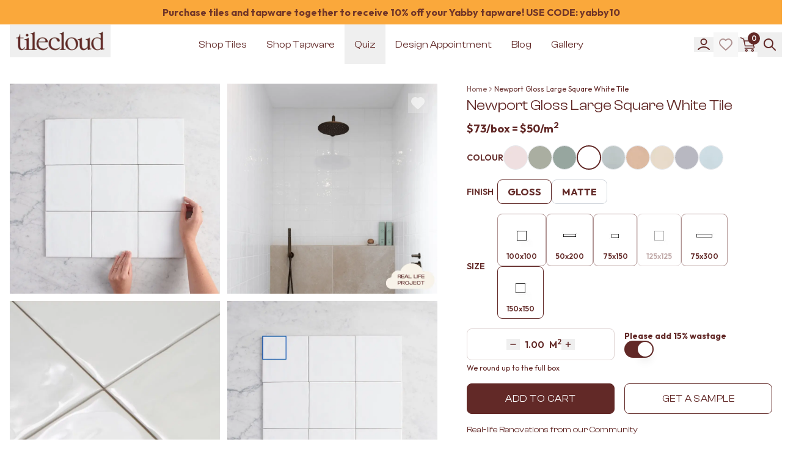

--- FILE ---
content_type: application/javascript; charset=utf-8
request_url: https://tilecloud.com.au/_next/static/chunks/6773-888fba64fa995c80.js?dpl=dpl_ARfaoBeqFnGRS7qZoY86HRcqT9b9
body_size: 14259
content:
try{!function(){var e="undefined"!=typeof window?window:"undefined"!=typeof global?global:"undefined"!=typeof globalThis?globalThis:"undefined"!=typeof self?self:{},t=(new e.Error).stack;t&&(e._sentryDebugIds=e._sentryDebugIds||{},e._sentryDebugIds[t]="b2165aa6-2c5a-4587-87f1-30cf434b5956",e._sentryDebugIdIdentifier="sentry-dbid-b2165aa6-2c5a-4587-87f1-30cf434b5956")}()}catch(e){}"use strict";(self.webpackChunk_N_E=self.webpackChunk_N_E||[]).push([[166,6773],{417:(e,t,n)=>{n.d(t,{$g:()=>o,JH:()=>i,Pp:()=>p,QJ:()=>x,Yq:()=>d,cn:()=>s,ql:()=>f,up:()=>c,yz:()=>m});var r=n(9917),a=n(2809),l=n(96393);function s(){for(var e=arguments.length,t=Array(e),n=0;n<e;n++)t[n]=arguments[n];return(0,a.QP)((0,r.$)(t))}function i(e){if(!e)return"";let t=e.split("/").pop();return t||""}function o(e){return new Intl.NumberFormat(l.$z,{style:"currency",currency:l.S3,currencyDisplay:"narrowSymbol",minimumFractionDigits:0,maximumFractionDigits:2}).format(e)}function c(e){return o(Number(e.amount))}function d(e,t){let n=new Date(e);return"full"===t?n.toLocaleString("en-US",{month:"long",day:"numeric",year:"numeric"}):n.toLocaleString("en-AU",{day:"2-digit",month:"2-digit",year:"2-digit"})}n(40459);let u={AUTHORIZED:"Authorized",EXPIRED:"Expired",PAID:"Paid",PARTIALLY_PAID:"Partially Paid",PARTIALLY_REFUNDED:"Partially Refunded",PENDING:"Pending",REFUNDED:"Refunded",VOIDED:"Voided"};function m(e){return e?u[e]:"-"}let h={FULFILLED:"Fulfilled",IN_PROGRESS:"In Progress",ON_HOLD:"On Hold",OPEN:"Open",PARTIALLY_FULFILLED:"Partially Fulfilled",PENDING_FULFILLMENT:"Pending Fulfillment",READY_FOR_DELIVERY:"Ready for Delivery",READY_FOR_PICKUP:"Ready for Pickup",RESTOCKED:"Restocked",SCHEDULED:"Scheduled",UNFULFILLED:"Unfulfilled"};function f(e){return e?h[e]:"-"}let p="data-[state=closed]:fade-out-0 data-[state=open]:fade-in-0 fixed inset-0 z-50 backdrop-blur-xs bg-white/50 data-[state=closed]:animate-out data-[state=open]:animate-in",x="fixed z-50 inset-0 bg-white/50 backdrop-blur-xs transition-all duration-150 data-[ending-style]:opacity-0 data-[starting-style]:opacity-20"},8611:(e,t,n)=>{n.r(t),n.d(t,{useProductListingFilters:()=>l});var r=n(88948),a=n(41987);function l(e){let{filterOptions:t,history:n="replace",scroll:l=!1,shallow:s=!1,throttleMs:i=0,debounceMs:o=0,clearOnDefault:c=!1,startTransition:d}=e,u=(0,a.useMemo)(()=>({history:n,scroll:l,shallow:s,throttleMs:i,debounceMs:o,clearOnDefault:c,startTransition:d}),[n,l,s,i,o,c,d]),m=(0,a.useMemo)(()=>t.reduce((e,t)=>("color"===t.type||"finish"===t.type||"pattern"===t.type?e[t.type]=(0,r.IN)(r.tU,",").withOptions({...u,clearOnDefault:!0}).withDefault([]):"price"===t.type&&(e.priceMin=r.tU.withOptions({...u,clearOnDefault:!0}).withDefault(""),e.priceMax=r.tU.withOptions({...u,clearOnDefault:!0}).withDefault("")),e),{}),[u,t]),[h,f]=(0,r.ab)(m,{shallow:!1});return{filterValues:h,setFilterValues:f}}},14303:(e,t,n)=>{n.r(t),n.d(t,{Container:()=>s});var r=n(44995),a=n(78347),l=n(417);function s(e){let{children:t,className:n,fluid:s=!1,asChild:i=!1}=e,o=i?a.bL:"div";return(0,r.jsx)(o,{className:(0,l.cn)("mx-auto 4xl:px-0 px-[var(--container-padding)]",!s&&"max-w-[var(--layout-page-width)]",n),"data-sentry-element":"Comp","data-sentry-component":"Container","data-sentry-source-file":"container.tsx",children:t})}},18211:(e,t,n)=>{n.d(t,{lq:()=>l,x4:()=>a});var r=n(44995);function a(){return(0,r.jsx)("span",{className:"relative inline-flex h-8 w-8 items-center justify-center border border-[--color]/30 bg-brand-white font-medium text-[--color]/80 text-sm","data-sentry-component":"PaginationEllipsisItem","data-sentry-source-file":"pagination.tsx",children:"…"})}function l(e){let{currentPage:t,totalPages:n}=e,r=[];if(n<=7)r=Array.from({length:n},(e,t)=>t+1);else if(t<=4){let e=Math.min(t+2,6);for(let t=1;t<=e;t++)r.push(t);r.push("...",n)}else if(t>=n-3){r.push(1,"...");let e=Math.max(n-5,t-2);for(let t=e;t<=n;t++)r.push(t)}else r.push(1,"...",t-1,t,t+1,"...",n);return{pageNumbers:r,hasNextPage:t<n,hasPreviousPage:t>1}}},18892:(e,t,n)=>{n.d(t,{CG:()=>x,Fm:()=>b,Qs:()=>I,cj:()=>p,eC:()=>E,h:()=>_,kN:()=>g,qp:()=>S});var r=n(44995),a=n(395),l=n(1497),s=n(28657),i=n(33495),o=n(28699),c=n(54609),d=n(99493),u=n(86901),m=n(91397),h=n(36645),f=n(417);let p=a.D,x=l.z,g=s.H,y=i.Z;function v(e){let{className:t,...n}=e;return(0,r.jsx)(o.X,{className:(0,f.cn)(f.QJ,t),...n,"data-sentry-element":"BaseDialog.Backdrop","data-sentry-component":"SheetBackdrop","data-sentry-source-file":"sheet.tsx"})}let N=(0,m.F)("fixed z-[60] flex w-full flex-col bg-white p-0 shadow-lg transition ease-in-out data-[closed]:animate-out data-[open]:animate-in data-[closed]:duration-200 data-[open]:duration-300 lg:data-[closed]:duration-300 lg:data-[open]:duration-500",{variants:{side:{top:"data-[closed]:slide-out-to-top data-[open]:slide-in-from-top inset-x-0 top-0",bottom:"data-[closed]:slide-out-to-bottom data-[open]:slide-in-from-bottom inset-x-0 bottom-0",left:"data-[closed]:slide-out-to-left data-[open]:slide-in-from-left inset-y-0 left-0 h-full w-3/4 sm:max-w-md",right:"data-[closed]:slide-out-to-right data-[open]:slide-in-from-right inset-y-0 right-0 h-full w-3/4 sm:max-w-md"}},defaultVariants:{side:"right"}});function _(e){let{side:t="right",className:n,overlayClassName:a,overlayStyle:l,children:s,seoMode:i,seoChildren:o,...d}=e;return i?(0,r.jsxs)(r.Fragment,{children:[(0,r.jsxs)(y,{children:[(0,r.jsx)(v,{className:a,style:l}),(0,r.jsx)(c.h,{className:(0,f.cn)(N({side:t}),n),...d,children:s})]}),(0,r.jsx)("div",{className:"sr-only","aria-hidden":"true",children:null!=o?o:s})]}):(0,r.jsxs)(y,{"data-sentry-element":"SheetPortal","data-sentry-component":"SheetContent","data-sentry-source-file":"sheet.tsx",children:[(0,r.jsx)(v,{className:a,style:l,"data-sentry-element":"SheetBackdrop","data-sentry-source-file":"sheet.tsx"}),(0,r.jsx)(c.h,{className:(0,f.cn)(N({side:t}),n),...d,"data-sentry-element":"BaseDialog.Popup","data-sentry-source-file":"sheet.tsx",children:s})]})}function E(e){let{className:t,children:n,...a}=e;return(0,r.jsx)("div",{className:(0,f.cn)("overflow-y-auto px-6",t),...a,"data-sentry-component":"SheetBody","data-sentry-source-file":"sheet.tsx",children:n})}function b(e){let{className:t,children:n,...a}=e;return(0,r.jsxs)("div",{className:(0,f.cn)("relative flex flex-col gap-y-2 border-b px-6 py-4 text-center sm:text-left",t),...a,"data-sentry-component":"SheetHeader","data-sentry-source-file":"sheet.tsx",children:[(0,r.jsxs)(s.H,{className:"absolute top-4 right-6 rounded-sm opacity-70 ring-offset-background transition-opacity hover:opacity-100 focus:outline-none focus:ring-2 focus:ring-ring focus:ring-offset-2 disabled:pointer-events-none data-[open]:bg-secondary","data-sentry-element":"BaseDialog.Close","data-sentry-source-file":"sheet.tsx",children:[(0,r.jsx)(h.A,{className:"size-5 text-neutral-700","data-sentry-element":"XIcon","data-sentry-source-file":"sheet.tsx"}),(0,r.jsx)("span",{className:"sr-only",children:"Close"})]}),n]})}function S(e){let{className:t,render:n,...a}=e;return(0,r.jsx)(d.L,{render:n,className:(0,f.cn)("font-semibold text-foreground text-lg",t),...a,"data-sentry-element":"BaseDialog.Title","data-sentry-component":"SheetTitle","data-sentry-source-file":"sheet.tsx"})}function I(e){let{className:t,...n}=e;return(0,r.jsx)(u.r,{className:(0,f.cn)("text-muted-foreground text-sm",t),...n,"data-sentry-element":"BaseDialog.Description","data-sentry-component":"SheetDescription","data-sentry-source-file":"sheet.tsx"})}},19087:(e,t,n)=>{n.r(t),n.d(t,{ProductListingCanonical:()=>l});var r=n(79748),a=n(41987);function l(e){let{basePath:t,baseUrl:n}=e,l=(0,r.useSearchParams)().get("page");return(0,a.useEffect)(()=>{let e=l&&"1"!==l?"".concat(n).concat(t,"?page=").concat(l):"".concat(n).concat(t),r=document.querySelector('link[rel="canonical"]');if(r)r.setAttribute("href",e);else{let t=document.createElement("link");t.rel="canonical",t.href=e,document.head.appendChild(t)}return()=>{let e=document.querySelector('link[rel="canonical"]');e&&e.remove()}},[l,t,n]),null}},20580:(e,t,n)=>{n.d(t,{Zf:()=>i,x$:()=>s});var r=n(44995),a=n(65587),l=n.n(a);function s(e){let{direction:t,enabled:n,href:a,onClick:s,onMouseEnter:i,onTouchStart:o}=e,c="previous"===t,d=c?"Previous":"Next",u=(0,r.jsxs)(r.Fragment,{children:[(0,r.jsx)("span",{className:"sr-only",children:d}),(0,r.jsxs)("svg",{xmlns:"http://www.w3.org/2000/svg",className:"h-4 w-4",fill:"none",viewBox:"0 0 24 24",children:[(0,r.jsx)("title",{children:d}),(0,r.jsx)("path",{fill:"currentColor",fillRule:"evenodd",d:c?"M15.707 5.293a1 1 0 0 1 0 1.414L10.414 12l5.293 5.293a1 1 0 0 1-1.414 1.414l-6-6a1 1 0 0 1 0-1.414l6-6a1 1 0 0 1 1.414 0Z":"M8.293 5.293a1 1 0 0 1 1.414 0l6 6a1 1 0 0 1 0 1.414l-6 6a1 1 0 0 1-1.414-1.414L13.586 12 8.293 6.707a1 1 0 0 1 0-1.414Z",clipRule:"evenodd"})]})]});return n&&a?(0,r.jsx)(l(),{href:a,onClick:e=>{s&&(e.preventDefault(),s())},onMouseEnter:i,onTouchStart:o,className:"relative inline-flex h-8 w-8 items-center justify-center border border-[--color]/30 bg-brand-white font-medium text-[--color]/80 text-sm hover:bg-[--color]/5",children:u}):n?(0,r.jsx)("button",{type:"button",onClick:s,onMouseEnter:i,onTouchStart:o,className:"relative inline-flex h-8 w-8 items-center justify-center border border-[--color]/30 bg-brand-white font-medium text-[--color]/80 text-sm hover:bg-[--color]/5",children:u}):(0,r.jsx)("div",{className:"relative inline-flex h-8 w-8 cursor-not-allowed items-center justify-center border border-[--color]/30 bg-[--color]/5 font-medium text-[--color]/30 text-sm","data-sentry-component":"LinkPaginationNavigationButton","data-sentry-source-file":"link-pagination.tsx",children:u})}function i(e){let{pageNumber:t,currentPage:n,href:a,onClick:s,onMouseEnter:i,onTouchStart:o}=e,c=t===n,d="relative inline-flex h-8 w-8 items-center justify-center border font-medium text-sm ".concat(c?"border-[--color] bg-[--color] text-white cursor-default":"border-[--color]/30 bg-white text-[--color]/80 hover:bg-[--color]/5");return a&&!c?(0,r.jsx)(l(),{href:a,onClick:e=>{s&&(e.preventDefault(),s())},onMouseEnter:i,onTouchStart:o,className:d,"aria-current":c?"page":void 0,children:t}):c?(0,r.jsx)("span",{className:d,"aria-current":"page","aria-disabled":"true","data-sentry-component":"LinkPaginationPageNumberButton","data-sentry-source-file":"link-pagination.tsx",children:t}):(0,r.jsx)("button",{type:"button",onClick:s,onMouseEnter:i,onTouchStart:o,className:d,children:t})}},21888:(e,t,n)=>{n.d(t,{Bc:()=>u,ZI:()=>f,k$:()=>h,m_:()=>m});var r=n(44995),a=n(34589),l=n(23697),s=n(55184),i=n(99911),o=n(33833),c=n(6238),d=n(417);let u=a.B,m=l.s,h=s.k;function f(e){let{className:t,sideOffset:n=10,container:a,children:l,...s}=e;return(0,r.jsx)(i.K,{container:a,"data-sentry-element":"Tooltip.Portal","data-sentry-component":"TooltipContent","data-sentry-source-file":"tooltip.tsx",children:(0,r.jsx)(o.o,{sideOffset:n,"data-sentry-element":"Tooltip.Positioner","data-sentry-source-file":"tooltip.tsx",children:(0,r.jsx)(c.o,{className:(0,d.cn)("z-50 overflow-hidden rounded-md border border-brand-burgundy bg-white px-3 py-1.5 text-brand-burgundy text-sm shadow-lg","origin-[var(--transform-origin)]","data-[starting-style]:scale-90 data-[starting-style]:opacity-0","data-[ending-style]:scale-90 data-[ending-style]:opacity-0","data-[instant]:duration-0","transition-[transform,scale,opacity]",t),...s,"data-sentry-element":"Tooltip.Popup","data-sentry-source-file":"tooltip.tsx",children:l})})})}},26463:(e,t,n)=>{n.r(t),n.d(t,{useLayoutPosition:()=>l});var r=n(41987),a=n(96393);function l(){let[e,t]=(0,r.useState)({storeSelectorHeight:0,navbarHeight:0,bannerOffset:0,totalOffset:0});return(0,r.useEffect)(()=>{let e=document.querySelector('[data-name="'.concat(a.M0.STORE_SELECTOR,'"]')),n=document.querySelector('[data-name="'.concat(a.M0.NAVBAR,'"]')),r=document.querySelector('[data-name="'.concat(a.M0.ANNOUNCEMENT_BANNER,'"]'));if(!n)return;let l=(null==e?void 0:e.getBoundingClientRect().height)||0,s=n.getBoundingClientRect().height,i=()=>{let e=(()=>{if(!r)return 0;let e=r.getBoundingClientRect();return Math.min(e.height,Math.max(0,e.bottom))})(),n=l+s+e;document.documentElement.style.setProperty("--store-selector-height-px","".concat(l,"px")),document.documentElement.style.setProperty("--navbar-height","".concat(s,"px")),document.documentElement.style.setProperty("--banner-offset","".concat(e,"px")),document.documentElement.style.setProperty("--total-offset","".concat(n,"px")),t(t=>t.storeSelectorHeight===l&&t.navbarHeight===s&&t.bannerOffset===e&&t.totalOffset===n?t:{storeSelectorHeight:l,navbarHeight:s,bannerOffset:e,totalOffset:n})};if(i(),!r)return;let o=!1,c=()=>{o||(window.requestAnimationFrame(()=>{i(),o=!1}),o=!0)};return window.addEventListener("scroll",c,{passive:!0}),window.addEventListener("resize",i,{passive:!0}),()=>{window.removeEventListener("scroll",c),window.removeEventListener("resize",i)}},[]),e}},26506:(e,t,n)=>{n.d(t,{S:()=>s});var r=n(83730),a=n(48355);let l=["colorTheme","topPadding","bottomPadding","headingConfig","titleConfig","aspectRatio","aspectRatioMobile","aspectRatioDesktop","mobileAspectRatio","desktopAspectRatio","buttonVariant","backgroundColor","textColor","borderColor","backgroundPosition","megaMenuBackgroundColor","mobileMenuBackgroundColor","megaMenuItemBackgroundColor","megaMenuItemTextColor","defaultBackgroundColor","defaultTextColor","accentColor","fontFamily","fontSize","config","settings","bgColor","mobile","desktop","textAlignment","verticalAlignmentMobile","verticalAlignmentDesktop","textPlacement","productGid","variantGid","hidden","collectionId","id","contentPositionDesktop","contentPositionMobile","textAlignmentDesktop","textAlignmentMobile"],s=(0,r.UU)({projectId:a._.NEXT_PUBLIC_SANITY_PROJECT_ID,dataset:a._.NEXT_PUBLIC_SANITY_DATASET,apiVersion:"v2025-06-25",useCdn:!0,perspective:"published",stega:{enabled:!1,studioUrl:"/studio",filter:e=>!(Array.isArray(e.sourcePath)&&e.sourcePath.some(e=>"string"==typeof e&&l.includes(e))||Array.isArray(e.resultPath)&&e.resultPath.some(e=>"string"==typeof e&&l.includes(e)))&&("title"===e.resultPath.at(-1)||e.filterDefault(e))}})},31187:(e,t,n)=>{n.r(t),n.d(t,{ProductListingPagination:()=>c});var r=n(44995),a=n(58990),l=n(417),s=n(18211),i=n(20580),o=n(88591);function c(e){let{prefetchPage:t,pageCount:n,slug:c,className:d,style:u}=e,{page:m,updatePage:h}=(0,o.useProductListingPageState)(),{pageNumbers:f,hasNextPage:p,hasPreviousPage:x}=(0,s.lq)({currentPage:m,totalPages:n}),{safePrefetch:g}=(0,a.useSafePrefetch)(t);function y(e){return 1===e?"/collections/".concat(c):"/collections/".concat(c,"?page=").concat(e)}return n<=1?null:(0,r.jsx)("div",{className:(0,l.cn)("flex justify-center",d),style:u,"data-sentry-component":"ProductListingPagination","data-sentry-source-file":"product-listing-pagination.tsx",children:(0,r.jsxs)("nav",{className:"relative z-0 inline-grid auto-cols-min grid-flow-col-dense gap-2 shadow-sm md:gap-3","aria-label":"Pagination",children:[(0,r.jsx)(i.x$,{direction:"previous",enabled:x,href:x?y(m-1):void 0,onClick:()=>x&&h(m-1),onTouchStart:()=>{x&&g(m-1)},onMouseEnter:()=>{x&&g(m-1)},"data-sentry-element":"LinkPaginationNavigationButton","data-sentry-source-file":"product-listing-pagination.tsx"}),f.map((e,t)=>"..."===e?(0,r.jsx)(s.x4,{},"ellipsis-".concat(t)):(0,r.jsx)(i.Zf,{pageNumber:e,currentPage:m,href:y(e),onClick:()=>h(e),onTouchStart:()=>{g(e)},onMouseEnter:()=>{g(e)}},e)),(0,r.jsx)(i.x$,{direction:"next",enabled:p,href:p?y(m+1):void 0,onClick:()=>p&&h(m+1),onTouchStart:()=>{p&&g(m+1)},onMouseEnter:()=>{p&&g(m+1)},"data-sentry-element":"LinkPaginationNavigationButton","data-sentry-source-file":"product-listing-pagination.tsx"})]})})}},34463:(e,t,n)=>{n.r(t),n.d(t,{ProductListingFilterSheet:()=>x});var r=n(44995),a=n(64239),l=n(18844),s=n(35931),i=n(44963),o=n(60433),c=n(34041),d=n(41987),u=n(417),m=n(48391),h=n(83369),f=n(18892),p=n(8611);function x(e){let{filterOptions:t,closeButtonClassName:n,className:a,...l}=e,[s,i]=(0,d.useTransition)(),o=(0,d.useRef)(null),{filterValues:c,setFilterValues:h}=(0,p.useProductListingFilters)({filterOptions:t,startTransition:i});return t?(0,r.jsxs)(f.cj,{"data-sentry-element":"Sheet","data-sentry-component":"ProductListingFilterSheet","data-sentry-source-file":"product-listing-filter-sheet.tsx",children:[(0,r.jsx)(f.CG,{render:e=>(0,r.jsx)("button",{type:"button",className:"flex items-center justify-center gap-2",...e,children:(0,r.jsxs)("span",{className:"flex items-center justify-center gap-3 whitespace-nowrap text-sm",children:["Show Filters",(0,r.jsxs)("svg",{viewBox:"0 0 24 24",fill:"none",xmlns:"http://www.w3.org/2000/svg",className:"h-[0.85em] w-[0.85em]",children:[(0,r.jsx)("title",{children:"Filter"}),(0,r.jsx)("path",{d:"M14.126 9L3 9C2.44772 9 2 8.55228 2 8C2 7.44772 2.44772 7 3 7L14.126 7C14.5701 5.27477 16.1362 4 18 4C19.8638 4 21.4299 5.27477 21.874 7L21 7C21.5523 7 22 7.44772 22 8C22 8.55228 21.5523 9 21 9L21.874 9C21.4299 10.7252 19.8638 12 18 12C16.1362 12 14.5701 10.7252 14.126 9ZM16 8C16 6.89543 16.8954 6 18 6C19.1046 6 20 6.89543 20 8C20 9.10457 19.1046 10 18 10C16.8954 10 16 9.10457 16 8Z",fill:"currentColor"}),(0,r.jsx)("path",{d:"M9.87398 15L21 15C21.5523 15 22 15.4477 22 16C22 16.5523 21.5523 17 21 17L9.87398 17C9.42994 18.7252 7.86384 20 6 20C4.13616 20 2.57006 18.7252 2.12602 17L3 17C2.44772 17 2 16.5523 2 16C2 15.4477 2.44772 15 3 15L2.12602 15C2.57006 13.2748 4.13616 12 6 12C7.86384 12 9.42994 13.2748 9.87398 15ZM8 16C8 14.8954 7.10457 14 6 14C4.89543 14 4 14.8954 4 16C4 17.1046 4.89543 18 6 18C7.10457 18 8 17.1046 8 16Z",fill:"currentColor"})]})]})}),"data-sentry-element":"SheetTrigger","data-sentry-source-file":"product-listing-filter-sheet.tsx"}),(0,r.jsxs)(f.h,{side:"left",className:(0,u.cn)("lg:max-w-[30rem]",a),ref:o,...l,"data-sentry-element":"SheetContent","data-sentry-source-file":"product-listing-filter-sheet.tsx",children:[(0,r.jsx)(f.Fm,{"data-sentry-element":"SheetHeader","data-sentry-source-file":"product-listing-filter-sheet.tsx",children:(0,r.jsx)(f.qp,{className:"font-medium text-[hsl(var(--color))] text-lg","data-sentry-element":"SheetTitle","data-sentry-source-file":"product-listing-filter-sheet.tsx",children:"Filters"})}),(0,r.jsx)(f.eC,{"data-sentry-element":"SheetBody","data-sentry-source-file":"product-listing-filter-sheet.tsx",children:(0,r.jsx)("form",{className:"max-w-full",id:"product-filter-form",children:(0,r.jsx)(m.nD,{multiple:!0,defaultValue:["availability","price","colors","finish"],className:"w-full","data-sentry-element":"Accordion","data-sentry-source-file":"product-listing-filter-sheet.tsx",children:t.map(e=>{switch(e.type){case"color":if(!e.options)return null;return(0,r.jsx)(v,{colors:e.options,filterValues:c,setFilterValues:h,tooltipContainer:o},e.type);case"finish":if(!e.options)return null;return(0,r.jsx)(N,{finishes:e.options,filterValues:c,setFilterValues:h},e.type);case"price":if(!e.priceRange||!e.priceRange.min||!e.priceRange.max)return null;return(0,r.jsx)(y,{range:e.priceRange,filterValues:c,setFilterValues:h},e.type);case"pattern":if(!e.options)return null;return(0,r.jsx)(_,{patterns:e.options,filterValues:c,setFilterValues:h},e.type);default:return null}})})})}),(0,r.jsx)("footer",{className:"absolute inset-x-0 bottom-0 z-10 w-full border-t border-t-gray-200 bg-white px-4 py-3 shadow-[0_-2px_10px_rgba(0,0,0,0.05)] md:py-6",children:(0,r.jsx)("div",{className:"mt-3 flex w-full items-center",children:(0,r.jsx)(f.kN,{disabled:s,className:(0,u.cn)(n),"data-sentry-element":"SheetClose","data-sentry-source-file":"product-listing-filter-sheet.tsx",children:"Apply"})})})]})]}):null}function g(e){let{value:t,title:n,children:a}=e;return(0,r.jsxs)(m.As,{value:t,className:"w-full","data-sentry-element":"AccordionItem","data-sentry-component":"FilterAccordionItem","data-sentry-source-file":"product-listing-filter-sheet.tsx",children:[(0,r.jsxs)(m.$m,{className:"group flex w-full items-center justify-between border-gray-100 border-b py-4 text-left hover:text-[hsl(var(--color))]/80","data-sentry-element":"AccordionTrigger","data-sentry-source-file":"product-listing-filter-sheet.tsx",children:[(0,r.jsx)("span",{children:n}),(0,r.jsx)(c.A,{className:"size-4 origin-center text-current transition-all group-data-[panel-open]:rotate-180","data-sentry-element":"ChevronDown","data-sentry-source-file":"product-listing-filter-sheet.tsx"})]}),(0,r.jsx)(m.ub,{"data-sentry-element":"AccordionContent","data-sentry-source-file":"product-listing-filter-sheet.tsx",children:(0,r.jsx)("div",{className:"py-3",children:a})})]})}function y(e){let{range:t,filterValues:n,setFilterValues:c}=e,[u,m]=(0,d.useState)([(null==n?void 0:n.priceMin)?Number(n.priceMin):t.min,(null==n?void 0:n.priceMax)?Number(n.priceMax):t.max]),h=(0,d.useRef)(void 0),f=(0,d.useCallback)(e=>{void 0!==h.current&&clearTimeout(h.current),h.current=setTimeout(()=>{c({priceMin:String(e[0]),priceMax:String(e[1])})},500)},[c]);return(0,d.useEffect)(()=>()=>{void 0!==h.current&&clearTimeout(h.current)},[]),(0,r.jsx)(g,{value:"price",title:"Price","data-sentry-element":"FilterAccordionItem","data-sentry-component":"PriceFilter","data-sentry-source-file":"product-listing-filter-sheet.tsx",children:(0,r.jsxs)("div",{className:"w-full",children:[(0,r.jsx)("input",{type:"hidden",name:"filter.v.price.gte",value:u[0]}),(0,r.jsx)("input",{type:"hidden",name:"filter.v.price.lte",value:u[1]}),(0,r.jsxs)("div",{className:"mt-4 flex justify-between font-medium text-[13px] tracking-tight",children:[(0,r.jsxs)("span",{children:["$",u[0]]}),(0,r.jsxs)("span",{children:["$",u[1]]})]}),(0,r.jsx)("div",{className:"relative mt-1 flex h-5 touch-none items-center px-2",children:(0,r.jsx)(a.g,{className:"relative flex h-5 w-full touch-none items-center",value:u,onValueChange:e=>{m(e),f(e)},min:t.min,max:t.max,step:1,"aria-label":"Price Range","data-sentry-element":"Slider.Root","data-sentry-source-file":"product-listing-filter-sheet.tsx",children:(0,r.jsx)(l.X,{className:"relative flex h-5 w-full touch-none items-center","data-sentry-element":"Slider.Control","data-sentry-source-file":"product-listing-filter-sheet.tsx",children:(0,r.jsxs)(s.h,{className:"relative h-1 w-full rounded-full bg-gray-300","data-sentry-element":"Slider.Track","data-sentry-source-file":"product-listing-filter-sheet.tsx",children:[(0,r.jsx)(i.X,{className:"absolute h-1 rounded-full bg-[hsl(var(--color))]","data-sentry-element":"Slider.Indicator","data-sentry-source-file":"product-listing-filter-sheet.tsx"}),(0,r.jsx)(o.O,{className:"block h-3 w-3 cursor-grab rounded-full border border-white bg-current focus:scale-150 focus:outline-none active:cursor-grabbing","aria-label":"Minimum price","data-sentry-element":"Slider.Thumb","data-sentry-source-file":"product-listing-filter-sheet.tsx"}),(0,r.jsx)(o.O,{className:"block h-3 w-3 cursor-grab rounded-full border border-white bg-current focus:scale-150 focus:outline-none active:cursor-grabbing","aria-label":"Maximum price","data-sentry-element":"Slider.Thumb","data-sentry-source-file":"product-listing-filter-sheet.tsx"})]})})})})]})})}function v(e){let{colors:t,filterValues:n,setFilterValues:a,tooltipContainer:l}=e,s=n.color||[];return(0,r.jsx)(g,{value:"colors",title:"Colours","data-sentry-element":"FilterAccordionItem","data-sentry-component":"ColorsFilter","data-sentry-source-file":"product-listing-filter-sheet.tsx",children:(0,r.jsx)("fieldset",{className:"flex flex-wrap gap-2",children:t.map(e=>{var t,n;return(0,r.jsx)(h.q,{hexColor:(null==(t=e.asset)?void 0:t.type)==="hex"?e.asset.color:void 0,image:(null==(n=e.asset)?void 0:n.type)==="image"?e.asset.image:void 0,label:e.title,isSelected:s.includes(e.value),size:"md",tooltipContainer:l,onClick:()=>{var t;return t=e.value,void a({color:s.includes(t)?s.filter(e=>e!==t):[...s,t]})}},e._id)})})})}function N(e){let{finishes:t,filterValues:n,setFilterValues:a}=e,l=n.finish||[];return(0,r.jsx)(g,{value:"finish",title:"Finish","data-sentry-element":"FilterAccordionItem","data-sentry-component":"FinishFilter","data-sentry-source-file":"product-listing-filter-sheet.tsx",children:(0,r.jsx)("fieldset",{className:"flex flex-wrap gap-2",children:t.map(e=>{var t;return(0,r.jsxs)("label",{className:(0,u.cn)("flex cursor-pointer flex-col items-center border px-5 py-2.5 hover:border-[hsl(var(--color-primary))]",(null==(t=n.finish)?void 0:t.includes(e.value))&&"border-[hsl(var(--color))]"),title:e.title,children:[(0,r.jsx)("input",{type:"checkbox",checked:l.includes(e.value),onChange:t=>{var n;return n=e.value,void a({finish:t.target.checked?[...l,n]:l.filter(e=>e!==n)})},className:"peer absolute appearance-none outline-none hover:outline-none focus:outline-none"}),(0,r.jsx)("span",{className:"font-bold uppercase peer-checked:text-inherit",children:e.title})]},e._id)})})})}function _(e){let{patterns:t,filterValues:n,setFilterValues:a}=e,l=n.pattern||[];return(0,r.jsx)(g,{value:"pattern",title:"Pattern","data-sentry-element":"FilterAccordionItem","data-sentry-component":"PatternFilter","data-sentry-source-file":"product-listing-filter-sheet.tsx",children:(0,r.jsx)("fieldset",{className:"flex flex-wrap gap-2",children:t.map(e=>{var t;return(0,r.jsxs)("label",{className:(0,u.cn)("flex cursor-pointer flex-col items-center border px-5 py-2.5 hover:border-[hsl(var(--color-primary))]",(null==(t=n.pattern)?void 0:t.includes(e.value))&&"border-[hsl(var(--color))]"),title:e.title,children:[(0,r.jsx)("input",{type:"checkbox",checked:l.includes(e.value),onChange:t=>{var n;return n=e.value,void a({pattern:t.target.checked?[...l,n]:l.filter(e=>e!==n)})},className:"peer absolute appearance-none outline-none hover:outline-none focus:outline-none"}),(0,r.jsx)("span",{className:"font-bold uppercase peer-checked:text-inherit",children:e.title})]},e._id)})})})}},39318:(e,t,n)=>{n.r(t),n.d(t,{ProductListingNavigator:()=>f});var r=n(44995),a=n(25266),l=n(8008),s=n(76265),i=n(65587),o=n.n(i),c=n(41987),d=n(74409),u=n(417),m=n(70747),h=n(14303);let f={Wrapper:function(e){let{children:t,className:n}=e,[i,o]=(0,a.A)({align:"start",containScroll:"trimSnaps",slidesToScroll:4}),[m,f]=(0,c.useState)(!1),[p,x]=(0,c.useState)(!1),g=(0,c.useCallback)(()=>{null==o||o.scrollPrev()},[o]),y=(0,c.useCallback)(()=>{null==o||o.scrollNext()},[o]),v=(0,c.useCallback)(()=>{o&&(f(o.canScrollPrev()),x(o.canScrollNext()))},[o]);(0,c.useEffect)(()=>{if(o)return v(),o.on("select",v),o.on("reInit",v),()=>{o.off("select",v),o.off("reInit",v)}},[o,v]);let N=m||p,{ref:_,maskStyle:E}=(0,d.useScrollMask)({maskWidth:"40px"});return(0,r.jsxs)("section",{className:"overflow-hidden",style:{"--card-size":"".concat(120,"px")},"data-sentry-component":"Wrapper","data-sentry-source-file":"product-listing-navigator.tsx",children:[(0,r.jsx)("div",{ref:_,className:"scrollbar-hide w-full overflow-x-auto md:hidden",style:E,children:(0,r.jsxs)("div",{className:(0,u.cn)("flex items-start gap-3 pl-[var(--container-padding)]",n),children:[t,(0,r.jsx)("div",{"aria-hidden":!0,className:"h-px w-[var(--container-padding)] shrink-0"})]})}),(0,r.jsx)(h.Container,{className:"hidden md:block","data-sentry-element":"Container","data-sentry-source-file":"product-listing-navigator.tsx",children:(0,r.jsxs)("div",{className:"relative mx-auto max-w-[920px] overflow-hidden",children:[m&&(0,r.jsx)("button",{type:"button",onClick:g,className:"-translate-y-1/2 absolute top-[calc(var(--card-size)/2)] left-0 z-10 rounded-full bg-white p-2 shadow-sm hover:bg-gray-50 focus:outline-none focus-visible:ring-2 focus-visible:ring-[hsl(var(--color))]","aria-label":"Scroll left",children:(0,r.jsx)(l.A,{className:"size-5 text-primary"})}),(0,r.jsx)("div",{className:(0,u.cn)("overflow-hidden",N&&"mx-10"),ref:i,style:(()=>{if(!N)return;let e=m?"transparent, #000 40px":"#000, #000",t=p?"#000 calc(100% - 40px), transparent":"#000, #000",n="linear-gradient(90deg, ".concat(e,", ").concat(t,")");return{maskImage:n,WebkitMaskImage:n}})(),children:(0,r.jsx)("div",{className:(0,u.cn)("flex items-start gap-3",n),children:t})}),p&&(0,r.jsx)("button",{type:"button",onClick:y,className:"-translate-y-1/2 absolute top-[calc(var(--card-size)/2)] right-0 z-10 rounded-full bg-white p-2 shadow-sm hover:bg-gray-50 focus:outline-none focus-visible:ring-2 focus-visible:ring-[hsl(var(--color))]","aria-label":"Scroll right",children:(0,r.jsx)(s.A,{className:"size-5 text-primary"})})]})})]})},Item:function(e){var t,n,a,l,s,i,c,d,h;let{item:f,isActive:p,className:x,style:g}=e;return f.link?f.image?(0,r.jsx)("div",{className:"flex-[0_0_120px]","data-sentry-component":"Item","data-sentry-source-file":"product-listing-navigator.tsx",children:(0,r.jsxs)(o(),{href:null!=(d=null==(t=f.link)?void 0:t.slug)?d:"",target:(null==(n=f.link)?void 0:n.openInNewTab)===!0?"_blank":void 0,className:(0,u.cn)("group grid gap-2",x),style:g,"data-sentry-element":"Link","data-sentry-source-file":"product-listing-navigator.tsx",children:[(0,r.jsx)("div",{className:"flex size-[120px] items-center justify-center rounded-md border border-transparent p-3 transition-colors group-hover:border-primary",style:{backgroundColor:null!=(h=f.backgroundColor)?h:"transparent"},children:(0,r.jsx)("div",{className:"relative aspect-h-1 aspect-w-1 w-full",children:(0,r.jsx)(m.s,{image:f.image,fill:!0,className:"object-contain","data-sentry-element":"SanityImage","data-sentry-source-file":"product-listing-navigator.tsx"})})}),(0,r.jsxs)("div",{className:"flex w-[120px] flex-col items-center gap-0.5 text-center text-[hsl(var(--color))] text-sm transition-colors duration-200 group-hover:text-[hsl(var(--color))]/80",children:[(0,r.jsx)("span",{children:null==(a=f.link)?void 0:a.text}),f.label&&(0,r.jsx)("strong",{children:f.label})]})]})}):(0,r.jsx)("div",{className:"flex-[0_0_auto]",children:(0,r.jsxs)(o(),{href:null!=(c=null==(l=f.link)?void 0:l.slug)?c:"",target:(null==(s=f.link)?void 0:s.openInNewTab)===!0?"_blank":void 0,className:(0,u.cn)("inline-flex shrink-0 items-center rounded-full px-4 py-2 font-medium text-sm transition-all duration-100 ease-in-out","bg-[hsl(var(--color)/0.1)] text-[hsl(var(--color))]","hf:bg-[hsl(var(--color))] hf:text-white",p&&"bg-[hsl(var(--color))] text-white",x),style:g,children:[(0,r.jsx)("span",{children:null==(i=f.link)?void 0:i.text}),f.label&&(0,r.jsxs)(r.Fragment,{children:[(0,r.jsx)("span",{className:"mx-2",children:"•"}),(0,r.jsx)("strong",{children:f.label})]})]})}):null}}},48355:(e,t,n)=>{n.d(t,{_:()=>i});var r=n(84358),a=n(77062),l=n(23941),s=n(40459);let i=(0,r.w)({shared:{NODE_ENV:l.k5(["development","production","test"]).default("development")},client:{NEXT_PUBLIC_SITE_NAME:l.k5(["tilecloud","yabby","trade","dawn"]),NEXT_PUBLIC_SANITY_API_VERSION:l.Yj().min(1),NEXT_PUBLIC_SANITY_PROJECT_ID:l.Yj().min(1),NEXT_PUBLIC_SANITY_DATASET:l.Yj().min(1),NEXT_PUBLIC_SHOPIFY_CUSTOMER_SHOP_ID:l.Yj().min(1),NEXT_PUBLIC_KLAVIYO_PUBLIC_KEY:l.Yj().min(1),NEXT_PUBLIC_AXIOM_DATASET:l.Yj().min(1),NEXT_PUBLIC_AXIOM_TOKEN:l.Yj().min(1),NEXT_PUBLIC_OKENDO_SUBSCRIBER_ID:l.Yj().optional(),NEXT_PUBLIC_EXPERRO_BASE_ADDRESS:l.Yj().url(),NEXT_PUBLIC_EXPERRO_TENANT_ID:l.Yj().min(1),NEXT_PUBLIC_EXPERRO_WORKSPACE_ID:l.Yj().min(1),NEXT_PUBLIC_EXPERRO_ENV_ID:l.Yj().min(1),NEXT_PUBLIC_EXPERRO_CHANNEL_ID:l.Yj().min(1)},server:{DEAR_APPLICATION_KEY:l.Yj().min(1),DEAR_ACCOUNT_ID:l.Yj().min(1),RESEND_API_KEY:l.Yj().min(1),SANITY_API_READ_TOKEN:l.Yj().min(1),SANITY_API_ADMIN_TOKEN:l.Yj().min(1),SANITY_WEBHOOK_SECRET:l.Yj().min(1).optional(),SHOPIFY_CUSTOMER_CLIENT_SECRET:l.Yj().min(1),SHOPIFY_CUSTOMER_CLIENT_ID:l.Yj().min(1),SHOPIFY_STORE_DOMAIN:l.Yj().min(1),SHOPIFY_STOREFRONT_ACCESS_TOKEN:l.Yj().min(1),SHOPIFY_ADMIN_API_TOKEN:l.Yj().min(1),KLAVIYO_API_KEY:l.Yj().min(1),KLAVIYO_NEWSLETTER_LIST_ID:l.Yj().min(1),GTM_ID:l.Yj().min(1),PINTEREST_TAG_ID:l.Yj().min(1).optional(),SLACK_API_TOKEN:l.Yj().min(1),SWISH_API_TOKEN:l.Yj().min(1).optional()},runtimeEnv:{DEAR_APPLICATION_KEY:s.env.DEAR_APPLICATION_KEY,DEAR_ACCOUNT_ID:s.env.DEAR_ACCOUNT_ID,NODE_ENV:"production",NEXT_PUBLIC_SITE_NAME:"tilecloud",NEXT_PUBLIC_SANITY_API_VERSION:"2024-12-17",NEXT_PUBLIC_SANITY_PROJECT_ID:"1d8kc5qf",NEXT_PUBLIC_SANITY_DATASET:"production",NEXT_PUBLIC_SHOPIFY_CUSTOMER_SHOP_ID:"29991398",NEXT_PUBLIC_KLAVIYO_PUBLIC_KEY:"LUXPek",NEXT_PUBLIC_AXIOM_DATASET:"verandah",NEXT_PUBLIC_AXIOM_TOKEN:"xaat-a9c876f3-7dad-4729-91da-2f574eeaea65",NEXT_PUBLIC_OKENDO_SUBSCRIBER_ID:"b81fc12d-2718-46e4-b85a-cdeee4451b3b",NEXT_PUBLIC_EXPERRO_BASE_ADDRESS:"https://bcrlns2y-us-en.myexperro.com",NEXT_PUBLIC_EXPERRO_TENANT_ID:"d45614ca-c69d-4c72-b903-8a4d4dd1bf91",NEXT_PUBLIC_EXPERRO_WORKSPACE_ID:"89491f3e-49e8-437c-b49f-e52edded47da",NEXT_PUBLIC_EXPERRO_ENV_ID:"89491f3e-49e8-437c-b49f-e52edded47da-t043odpl",NEXT_PUBLIC_EXPERRO_CHANNEL_ID:"559615c8-3385-4903-82be-1f33528b9774",RESEND_API_KEY:s.env.RESEND_API_KEY,SANITY_API_READ_TOKEN:s.env.SANITY_API_READ_TOKEN,SANITY_API_ADMIN_TOKEN:s.env.SANITY_API_ADMIN_TOKEN,SANITY_WEBHOOK_SECRET:s.env.SANITY_WEBHOOK_SECRET,SHOPIFY_CUSTOMER_CLIENT_SECRET:s.env.SHOPIFY_CUSTOMER_CLIENT_SECRET,SHOPIFY_CUSTOMER_CLIENT_ID:s.env.SHOPIFY_CUSTOMER_CLIENT_ID,SHOPIFY_STORE_DOMAIN:s.env.SHOPIFY_STORE_DOMAIN,SHOPIFY_STOREFRONT_ACCESS_TOKEN:s.env.SHOPIFY_STOREFRONT_ACCESS_TOKEN,SHOPIFY_ADMIN_API_TOKEN:s.env.SHOPIFY_ADMIN_API_TOKEN,KLAVIYO_API_KEY:s.env.KLAVIYO_API_KEY,KLAVIYO_NEWSLETTER_LIST_ID:s.env.KLAVIYO_NEWSLETTER_LIST_ID,GTM_ID:s.env.GTM_ID,PINTEREST_TAG_ID:s.env.PINTEREST_TAG_ID,SLACK_API_TOKEN:s.env.SLACK_API_TOKEN,SWISH_API_TOKEN:s.env.SWISH_API_TOKEN},extends:[(0,a.II)()]})},48391:(e,t,n)=>{n.d(t,{$m:()=>h,As:()=>d,nD:()=>m,ub:()=>f});var r=n(44995),a=n(50423),l=n(28407),s=n(89943),i=n(17493),o=n(32860),c=n(417);let d=a.AccordionItem,u=l.AccordionHeader,m=e=>{let{children:t,...n}=e;return(0,r.jsx)(s.AccordionRoot,{hiddenUntilFound:!0,...n,"data-sentry-element":"BaseAccordion.Root","data-sentry-component":"Accordion","data-sentry-source-file":"accordion.tsx",children:t})},h=e=>{let{className:t,children:n,...a}=e;return(0,r.jsx)(u,{"data-sentry-element":"AccordionHeader","data-sentry-component":"AccordionTrigger","data-sentry-source-file":"accordion.tsx",children:(0,r.jsx)(i.AccordionTrigger,{"data-name":"accordion-trigger",className:(0,c.cn)("group flex items-baseline gap-2",t),...a,"data-sentry-element":"BaseAccordion.Trigger","data-sentry-source-file":"accordion.tsx",children:n})})},f=e=>{let{className:t,children:n,...a}=e;return(0,r.jsx)(o.AccordionPanel,{className:(0,c.cn)("h-[var(--accordion-panel-height)] overflow-hidden transition-[height] ease-out data-[ending-style]:h-0 data-[starting-style]:h-0",t),...a,"data-sentry-element":"BaseAccordion.Panel","data-sentry-component":"AccordionContent","data-sentry-source-file":"accordion.tsx",children:n})}},49893:(e,t,n)=>{n.d(t,{Nb:()=>o,R6:()=>c,je:()=>d});var r=n(44995),a=n(97099),l=n(7977),s=n(29476),i=n(417);let o=a.N,c=l.R,d=e=>{let{className:t,children:n,hiddenUntilFound:a,...l}=e;return(0,r.jsx)(s.j,{className:(0,i.cn)("[&[hidden]:not([hidden='until-found'])]:hidden",t),hiddenUntilFound:a,...l,"data-sentry-element":"BaseCollapsible.Panel","data-sentry-component":"CollapsiblePanel","data-sentry-source-file":"collapsible.tsx",children:n})}},55943:(e,t,n)=>{n.d(t,{A:()=>a});let r={nonTextBehavior:"remove"};function a(e){let t=arguments.length>1&&void 0!==arguments[1]?arguments[1]:{};if(!Array.isArray(e))return"";let n={...r,...t};return e.map(e=>{if(!e||"object"!=typeof e)return"";if("block"!==e._type||!e.children){var t;return"remove"===n.nonTextBehavior?"":"[".concat(null!=(t=e._type)?t:"unknown"," block]")}return Array.isArray(e.children)?e.children.map(e=>{var t;return e&&"object"==typeof e&&null!=(t=e.text)?t:""}).join(""):""}).join("\n\n").replace(/\n/g," ").replace(/\s+/g," ").trim()}},57242:(e,t,n)=>{n.r(t),n.d(t,{ProductListingSecondaryDescription:()=>d});var r=n(44995),a=n(41987),l=n(417),s=n(55943),i=n(14303),o=n(49893);let c=/\s+/;function d(e){let{content:t,containerClassName:n,buttonClassName:d,children:u}=e,[m,h]=(0,a.useState)(!1),[f,p]=(0,a.useState)(!1),[x,g]=(0,a.useState)(200),y=(0,a.useRef)(null);return((0,a.useEffect)(()=>{if(y.current){let e=y.current.scrollHeight;p(e>200),g(e)}},[]),t)?function(e){let t=(0,s.A)(e);return t.trim()?t.trim().split(c).length:0}(t)>200?(0,r.jsx)(i.Container,{className:n,"data-sentry-element":"Container","data-sentry-component":"ProductListingSecondaryDescription","data-sentry-source-file":"product-listing-secondary-description.tsx",children:(0,r.jsxs)(o.Nb,{open:m,onOpenChange:h,"data-sentry-element":"CollapsibleRoot","data-sentry-source-file":"product-listing-secondary-description.tsx",children:[(0,r.jsxs)("div",{className:"relative",children:[(0,r.jsx)("div",{ref:y,className:"relative overflow-hidden transition-[max-height] duration-300 ease-out",style:{maxHeight:m?"".concat(x,"px"):"".concat(200,"px")},children:u(t)}),!m&&f&&(0,r.jsx)("div",{className:"pointer-events-none absolute right-0 bottom-0 left-0 h-20 bg-gradient-to-t from-white via-white/95 to-transparent"})]}),f&&(0,r.jsx)(o.R6,{className:(0,l.cn)("mt-4 transition-colors",d),children:m?"Read less":"Read more"})]})}):(0,r.jsx)(i.Container,{className:n,children:u(t)}):null}},58990:(e,t,n)=>{n.r(t),n.d(t,{useSafePrefetch:()=>a});var r=n(41987);function a(e){let t=arguments.length>1&&void 0!==arguments[1]?arguments[1]:150,n=(0,r.useRef)(new Set),a=(0,r.useRef)(null);return{safePrefetch:(0,r.useCallback)((r,l)=>{a.current&&clearTimeout(a.current);let s=null!=l?l:String(r);n.current.has(s)||(a.current=setTimeout(()=>{if(!n.current.has(s)){n.current.add(s);try{e(r)}catch(e){n.current.delete(s)}}},t))},[e,t]),clearPrefetchHistory:(0,r.useCallback)(()=>{n.current.clear(),a.current&&(clearTimeout(a.current),a.current=null)},[])}}},59199:(e,t,n)=>{n.d(t,{Q:()=>a});var r=n(5974);let a=(0,r.createServerReference)("7f70615b191a1779ae2a3de6b1dccad18f25b88cf9",r.callServer,void 0,r.findSourceMapURL,"revalidateSyncTags")},70747:(e,t,n)=>{n.d(t,{s:()=>u});var r=n(44995),a=n(82819),l=n(34509),s=n.n(l),i=n(82175),o=n(417),c=n(26506);let d=s()(c.S),u=e=>{var t,n,l,s;let{image:c,className:u,sizes:m,fill:h,priority:f,width:p,height:x,noLQIP:g,quality:y,style:v}=e;if(!c||!c.asset)return null;let N=(null==(t=c.asset)?void 0:t.altText)||"",_=(0,a.vX)(c.asset),E=null!=p?p:_.width,b=null!=x?x:_.height;return(0,r.jsx)(r.Fragment,{children:(null==c?void 0:c.asset)&&(0,r.jsx)(i.default,{fetchPriority:f?"high":"auto",priority:f,quality:y,src:d.image(c).auto("format").fit("max").format("webp").url(),alt:N,width:h?void 0:E,height:h?void 0:b,placeholder:g?void 0:"blur",blurDataURL:g?void 0:null!=(s=null==(l=c.asset)||null==(n=l.metadata)?void 0:n.lqip)?s:"",className:(0,o.cn)("",h&&"object-cover",u),objectPosition:(null==c?void 0:c.hotspot)?function(e){return e&&e.x&&e.y?"".concat(100*e.x,"% ").concat(100*e.y,"%"):"center"}(null==c?void 0:c.hotspot):void 0,sizes:null!=m?m:"(max-width: 768px) 100vw,(max-width: 1200px) 50vw,40vw",fill:h,style:v})})}},74409:(e,t,n)=>{n.r(t),n.d(t,{useScrollMask:()=>a});var r=n(41987);function a(){let e=arguments.length>0&&void 0!==arguments[0]?arguments[0]:{},{maskWidth:t="80px",disabled:n=!1}=e,[a,l]=(0,r.useState)(null),[s,i]=(0,r.useState)({}),o=(0,r.useCallback)(e=>{l(e)},[]);return(0,r.useEffect)(()=>{if(n)return void i({});if(!a)return;let e=()=>{if(!a)return;let{scrollLeft:e,scrollWidth:n,clientWidth:r}=a,l=1>=Math.abs(n-r-e);if(!(n>r))return void i({});let s="";i({maskImage:s=e<=0?"linear-gradient(90deg, #000, #000 calc(100% - ".concat(t,"), transparent)"):l?"linear-gradient(90deg, transparent, #000 ".concat(t,", #000)"):"linear-gradient(90deg, transparent, #000 ".concat(t,", #000 calc(100% - ").concat(t,"), transparent)"),WebkitMaskImage:s})};return e(),a.addEventListener("scroll",e),window.addEventListener("resize",e),()=>{a.removeEventListener("scroll",e),window.removeEventListener("resize",e)}},[t,n,a]),{ref:o,maskStyle:s,scrollToCenter:(0,r.useCallback)(e=>{if(!a)return;let t=a.clientWidth,n=e.offsetLeft,r=e.offsetWidth;a.scrollTo({left:n-t/2+r/2,behavior:"smooth"})},[a])}}},77528:(e,t,n)=>{n.r(t),n.d(t,{ProductListingSortSelect:()=>d});var r=n(44995),a=n(26486),l=n(88386),s=n(41987),i=n(58990),o=n(417),c=n(88164);function d(e){let{prefetchSort:t,defaultSort:n,className:d}=e,{sort:u,updateSort:m,sortOptions:h}=(0,c.useProductListingSortState)(n),{safePrefetch:f}=(0,i.useSafePrefetch)(t),[p,x]=(0,s.useState)(!1);return(0,r.jsx)("section",{className:"relative","data-sentry-component":"ProductListingSortSelect","data-sentry-source-file":"product-listing-sort-select.tsx",children:(0,r.jsxs)(a.Root,{open:p,onOpenChange:x,"data-sentry-element":"Popover.Root","data-sentry-source-file":"product-listing-sort-select.tsx",children:[(0,r.jsx)(a.Trigger,{asChild:!0,"data-sentry-element":"Popover.Trigger","data-sentry-source-file":"product-listing-sort-select.tsx",children:(0,r.jsx)("button",{type:"button",className:(0,o.cn)("flex items-center",d),children:(0,r.jsxs)("span",{className:"flex items-center justify-center gap-3 whitespace-nowrap text-sm",children:["Sort by",(0,r.jsxs)("svg",{xmlns:"http://www.w3.org/2000/svg",className:(0,o.cn)("h-[0.85em] w-[0.85em] transition-transform duration-200",{"rotate-180":p}),fill:"none",viewBox:"0 0 24 24","data-sentry-element":"svg","data-sentry-source-file":"product-listing-sort-select.tsx",children:[(0,r.jsx)("title",{children:"Sort"}),(0,r.jsx)("path",{fill:"currentColor",fillRule:"evenodd",d:"M5.293 8.293a1 1 0 0 1 1.414 0L12 13.586l5.293-5.293a1 1 0 1 1 1.414 1.414l-6 6a1 1 0 0 1-1.414 0l-6-6a1 1 0 0 1 0-1.414Z",clipRule:"evenodd","data-sentry-element":"path","data-sentry-source-file":"product-listing-sort-select.tsx"})]})]})})}),(0,r.jsx)(a.Portal,{"data-sentry-element":"Popover.Portal","data-sentry-source-file":"product-listing-sort-select.tsx",children:(0,r.jsx)(a.Content,{className:(0,o.cn)("z-50 min-w-[240px] overflow-hidden bg-white p-4 shadow-xl drop-shadow-md data-[state=closed]:animate-dropdown-close data-[state=open]:animate-dropdown-open",d),align:"end",sideOffset:0,"data-sentry-element":"Popover.Content","data-sentry-source-file":"product-listing-sort-select.tsx",children:(0,r.jsx)("div",{className:"w-full",children:(0,r.jsx)(l.Root,{value:u||"BEST_SELLING",onValueChange:e=>{m(e),x(!1)},className:"grid gap-3","data-sentry-element":"RadioGroup.Root","data-sentry-source-file":"product-listing-sort-select.tsx",children:h.map(e=>(0,r.jsxs)("label",{className:"sort--".concat(e.value," flex cursor-pointer items-center space-x-2 font-normal leading-[1.4]"),htmlFor:e.value,onMouseEnter:()=>{e.value!==u&&f(e.value)},onTouchStart:()=>{e.value!==u&&f(e.value)},children:[(0,r.jsx)("span",{className:"relative flex h-4 w-4 items-center justify-center",children:(0,r.jsx)(l.Item,{id:e.value,value:e.value,className:"peer h-full w-full appearance-none rounded-full border border-[hsl(var(--color))] bg-white",children:(0,r.jsx)(l.Indicator,{className:"absolute top-0.5 left-0.5 flex h-3 w-3 items-center justify-center rounded-full bg-[hsl(var(--color))]"})})}),(0,r.jsx)("span",{className:"max-w-[220px] truncate",children:e.label})]},e.value))})})})})]})})}},83369:(e,t,n)=>{n.d(t,{q:()=>i});var r=n(44995),a=n(417),l=n(70747),s=n(21888);function i(e){let{hexColor:t,image:n,label:i,isSelected:o=!1,size:c="md",tooltipContainer:d,className:u,...m}=e,h={sm:{width:24,height:24,className:"h-6 w-6"},md:{width:30,height:30,className:"h-[30px] w-[30px]"},lg:{width:38,height:38,className:"h-[38px] w-[38px]"}},f={sm:{className:"h-5 w-5"},md:{className:"h-7 w-7"},lg:{className:"h-9 w-9"}};return(0,r.jsx)(s.Bc,{"data-sentry-element":"TooltipProvider","data-sentry-component":"ColorSwatch","data-sentry-source-file":"color-swatch.tsx",children:(0,r.jsxs)(s.m_,{"data-sentry-element":"Tooltip","data-sentry-source-file":"color-swatch.tsx",children:[(0,r.jsxs)(s.k$,{delay:0,className:(0,a.cn)("flex shrink-0 items-center justify-center overflow-hidden rounded-full hf:border-2 hf:border-primary p-0",{sm:"h-6 w-6",md:"h-8 w-8",lg:"h-10 w-10"}[c],o?"border-2 border-primary":"border border-gray-200",u),"aria-label":i,...m,"data-sentry-element":"TooltipTrigger","data-sentry-source-file":"color-swatch.tsx",children:[n&&(0,r.jsx)(l.s,{image:n,width:h[c].width,height:h[c].height,noLQIP:!0,className:(0,a.cn)("shrink-0 rounded-full object-cover",o?f[c].className:h[c].className)}),!n&&t&&(0,r.jsx)("span",{className:(0,a.cn)("block shrink-0 rounded-full",o?f[c].className:h[c].className),style:{backgroundColor:t},"aria-label":i})]}),(0,r.jsx)(s.ZI,{sideOffset:10,container:d,"data-sentry-element":"TooltipContent","data-sentry-source-file":"color-swatch.tsx",children:i})]})})}},84546:(e,t,n)=>{n.r(t),n.d(t,{ProductListingTruncatedDescription:()=>o});var r=n(44995),a=n(41987),l=n(417),s=n(55943);let i=/\s+/;function o(e){let{content:t,className:n,buttonClassName:o,children:c}=e,[d,u]=(0,a.useState)(!1),[m,h]=(0,a.useState)(!1),f=(0,a.useRef)(null);return((0,a.useEffect)(()=>{f.current&&h(f.current.scrollHeight>f.current.clientHeight)},[]),t)?function(e){let t=(0,s.A)(e);return t.trim()?t.trim().split(i).length:0}(t)>20?(0,r.jsx)("div",{className:n,"data-sentry-component":"ProductListingTruncatedDescription","data-sentry-source-file":"product-listing-truncated-description.tsx",children:(0,r.jsxs)("div",{className:"relative",children:[(0,r.jsx)("div",{ref:f,className:(0,l.cn)("relative transition-all duration-300 ease-out",!d&&"line-clamp-2"),children:c(t)}),m&&(0,r.jsx)("button",{type:"button",onClick:()=>u(!d),className:(0,l.cn)("inline-flex items-center font-medium text-sm transition-colors hover:opacity-70",o),"aria-label":d?"Show less":"Show more",children:d?" Show less":"…"})]})}):(0,r.jsx)("div",{className:n,children:c(t)}):null}},88164:(e,t,n)=>{n.r(t),n.d(t,{SORT_OPTIONS:()=>l,useProductListingSortState:()=>s});var r=n(88948),a=n(41987);let l=[{label:"Featured",value:"MANUAL"},{label:"Best selling",value:"BEST_SELLING",isActive:!0},{label:"Alphabetically, A-Z",value:"TITLE_ASCENDING"},{label:"Alphabetically, Z-A",value:"TITLE_DESCENDING"},{label:"Price, low to high",value:"PRICE_ASCENDING"},{label:"Price, high to low",value:"PRICE_DESCENDING"},{label:"Date, old to new",value:"CREATED_ASCENDING"},{label:"Date, new to old",value:"CREATED_DESCENDING"}];function s(){let e=arguments.length>0&&void 0!==arguments[0]?arguments[0]:"BEST_SELLING",[t,n]=(0,r.ZA)("sort",{defaultValue:e,parse:e=>e,serialize:e=>e});return{sort:t,updateSort:(0,a.useCallback)(e=>{n(e)},[n]),sortOptions:l}}},88591:(e,t,n)=>{n.r(t),n.d(t,{useProductListingPageState:()=>a});var r=n(88948);function a(){let e=arguments.length>0&&void 0!==arguments[0]?arguments[0]:1,[t,n]=(0,r.ZA)("page",{defaultValue:e,parse:t=>Number.parseInt(t)||e,serialize:String,scroll:!0});return{page:t,updatePage:n}}},96393:(e,t,n)=>{n.d(t,{$z:()=>a,M0:()=>c,S3:()=>r,bw:()=>l,es:()=>o,jx:()=>i,kj:()=>s,lj:()=>d});let r="AUD",a="EN",l={ACCOUNT:"/account",ORDER_DETAILS:"/account/orders",ADDRESSES:"/account/addresses",SEARCH:"/search",SEARCH_TEST:"/search-test",SEARCH_TEST_RESULTS:"/results"},s={PAGE:"page"},i={TILECLOUD:{name:"TileCloud",href:"https://tilecloud.com.au",devHref:"http://localhost:3000",id:"tilecloud",currencyCode:"AUD",locale:"en-AU"},YABBY:{name:"Yabby",href:"https://yabby.com.au",devHref:"http://localhost:3001",id:"yabby",currencyCode:"AUD",locale:"en-AU"},TRADE:{name:"Trade",href:"https://verandahtrade.com.au",devHref:"http://localhost:3002",id:"trade",currencyCode:"AUD",locale:"en-AU"},DAWN:{name:"Dawn",href:"https://dawnlighting.com.au",devHref:"http://localhost:3003",id:"dawn",currencyCode:"AUD",locale:"en-AU"}},o={PRODUCT_LISTING_PRODUCTS:"productListingProducts",PRODUCT_LISTING_PAGE_COUNT:"productListingPageCount",WISHLIST_PRODUCTS:"wishlistProducts"},c={NAVBAR:"navbar",ANNOUNCEMENT_BANNER:"announcement-banner",STORE_SELECTOR:"store-selector"},d={NEWS:"news",CUSTOMER_EDUCATION:"customer-education",POST_DESIGN_APPOINTMENT_STEPS:"post-design-appt-blog-steps",STYLE_QUIZ_STYLES:"style-quiz-styles",TILECLOUD_STYLE_BOHEMIAN:"tilecloud-style-bohemian"}}}]);
//# sourceMappingURL=6773-888fba64fa995c80.js.map

--- FILE ---
content_type: application/javascript; charset=utf-8
request_url: https://tilecloud.com.au/_next/static/chunks/1281-527c3b009c10cdc5.js?dpl=dpl_ARfaoBeqFnGRS7qZoY86HRcqT9b9
body_size: 45319
content:
try{!function(){var e="undefined"!=typeof window?window:"undefined"!=typeof global?global:"undefined"!=typeof globalThis?globalThis:"undefined"!=typeof self?self:{},t=(new e.Error).stack;t&&(e._sentryDebugIds=e._sentryDebugIds||{},e._sentryDebugIds[t]="10f67019-bdca-454d-a006-537c1e93df84",e._sentryDebugIdIdentifier="sentry-dbid-10f67019-bdca-454d-a006-537c1e93df84")}()}catch(e){}"use strict";(self.webpackChunk_N_E=self.webpackChunk_N_E||[]).push([[1281],{2631:(e,t,r)=>{r.d(t,{z:()=>o});var n=r(16574);function o(){return(0,n.useSyncExternalStore)(a,()=>!0,()=>!1)}function a(){return()=>{}}},6903:(e,t,r)=>{r.r(t),r.d(t,{Arrow:()=>ei,CheckboxItem:()=>er,Content:()=>Q,Group:()=>$,Item:()=>et,ItemIndicator:()=>ea,Label:()=>ee,Menu:()=>Y,Menubar:()=>j,MenubarArrow:()=>V,MenubarCheckboxItem:()=>F,MenubarContent:()=>A,MenubarGroup:()=>L,MenubarItem:()=>_,MenubarItemIndicator:()=>H,MenubarLabel:()=>K,MenubarMenu:()=>P,MenubarPortal:()=>k,MenubarRadioGroup:()=>O,MenubarRadioItem:()=>G,MenubarSeparator:()=>B,MenubarSub:()=>U,MenubarSubContent:()=>W,MenubarSubTrigger:()=>q,MenubarTrigger:()=>I,Portal:()=>J,RadioGroup:()=>en,RadioItem:()=>eo,Root:()=>X,Separator:()=>el,Sub:()=>es,SubContent:()=>ed,SubTrigger:()=>eu,Trigger:()=>Z,createMenubarScope:()=>b});var n=r(41987),o=r(19200),a=r(22130),l=r(37188),i=r(33670),s=r(55556),u=r(30586),d=r(16908),c=r(92119),p=r(78858),f=r(3198),v=r(44995),m="Menubar",[g,h,w]=(0,o.N)(m),[x,b]=(0,s.A)(m,[w,c.RG]),y=(0,d.UE)(),C=(0,c.RG)(),[R,T]=x(m),j=n.forwardRef((e,t)=>{let{__scopeMenubar:r,value:o,onValueChange:l,defaultValue:i,loop:s=!0,dir:u,...d}=e,h=(0,a.jH)(u),w=C(r),[x,b]=(0,f.i)({prop:o,onChange:l,defaultProp:null!=i?i:"",caller:m}),[y,T]=n.useState(null);return(0,v.jsx)(R,{scope:r,value:x,onMenuOpen:n.useCallback(e=>{b(e),T(e)},[b]),onMenuClose:n.useCallback(()=>b(""),[b]),onMenuToggle:n.useCallback(e=>{b(t=>t?"":e),T(e)},[b]),dir:h,loop:s,children:(0,v.jsx)(g.Provider,{scope:r,children:(0,v.jsx)(g.Slot,{scope:r,children:(0,v.jsx)(c.bL,{asChild:!0,...w,orientation:"horizontal",loop:s,dir:h,currentTabStopId:y,onCurrentTabStopIdChange:T,children:(0,v.jsx)(p.sG.div,{role:"menubar",...d,ref:t})})})})})});j.displayName=m;var S="MenubarMenu",[E,D]=x(S),P=e=>{let{__scopeMenubar:t,value:r,...o}=e,a=(0,u.B)(),l=r||a||"LEGACY_REACT_AUTO_VALUE",i=T(S,t),s=y(t),c=n.useRef(null),p=n.useRef(!1),f=i.value===l;return n.useEffect(()=>{f||(p.current=!1)},[f]),(0,v.jsx)(E,{scope:t,value:l,triggerId:(0,u.B)(),triggerRef:c,contentId:(0,u.B)(),wasKeyboardTriggerOpenRef:p,children:(0,v.jsx)(d.bL,{...s,open:f,onOpenChange:e=>{e||i.onMenuClose()},modal:!1,dir:i.dir,...o})})};P.displayName=S;var M="MenubarTrigger",I=n.forwardRef((e,t)=>{let{__scopeMenubar:r,disabled:o=!1,...a}=e,s=C(r),u=y(r),f=T(M,r),m=D(M,r),h=n.useRef(null),w=(0,i.s)(t,h,m.triggerRef),[x,b]=n.useState(!1),R=f.value===m.value;return(0,v.jsx)(g.ItemSlot,{scope:r,value:m.value,disabled:o,children:(0,v.jsx)(c.q7,{asChild:!0,...s,focusable:!o,tabStopId:m.value,children:(0,v.jsx)(d.Mz,{asChild:!0,...u,children:(0,v.jsx)(p.sG.button,{type:"button",role:"menuitem",id:m.triggerId,"aria-haspopup":"menu","aria-expanded":R,"aria-controls":R?m.contentId:void 0,"data-highlighted":x?"":void 0,"data-state":R?"open":"closed","data-disabled":o?"":void 0,disabled:o,...a,ref:w,onPointerDown:(0,l.mK)(e.onPointerDown,e=>{!o&&0===e.button&&!1===e.ctrlKey&&(f.onMenuOpen(m.value),R||e.preventDefault())}),onPointerEnter:(0,l.mK)(e.onPointerEnter,()=>{if(f.value&&!R){var e;f.onMenuOpen(m.value),null==(e=h.current)||e.focus()}}),onKeyDown:(0,l.mK)(e.onKeyDown,e=>{!o&&(["Enter"," "].includes(e.key)&&f.onMenuToggle(m.value),"ArrowDown"===e.key&&f.onMenuOpen(m.value),["Enter"," ","ArrowDown"].includes(e.key)&&(m.wasKeyboardTriggerOpenRef.current=!0,e.preventDefault()))}),onFocus:(0,l.mK)(e.onFocus,()=>b(!0)),onBlur:(0,l.mK)(e.onBlur,()=>b(!1))})})})})});I.displayName=M;var k=e=>{let{__scopeMenubar:t,...r}=e,n=y(t);return(0,v.jsx)(d.ZL,{...n,...r})};k.displayName="MenubarPortal";var N="MenubarContent",A=n.forwardRef((e,t)=>{let{__scopeMenubar:r,align:o="start",...a}=e,i=y(r),s=T(N,r),u=D(N,r),c=h(r),p=n.useRef(!1);return(0,v.jsx)(d.UC,{id:u.contentId,"aria-labelledby":u.triggerId,"data-radix-menubar-content":"",...i,...a,ref:t,align:o,onCloseAutoFocus:(0,l.mK)(e.onCloseAutoFocus,e=>{if(!s.value&&!p.current){var t;null==(t=u.triggerRef.current)||t.focus()}p.current=!1,e.preventDefault()}),onFocusOutside:(0,l.mK)(e.onFocusOutside,e=>{let t=e.target;c().some(e=>{var r;return null==(r=e.ref.current)?void 0:r.contains(t)})&&e.preventDefault()}),onInteractOutside:(0,l.mK)(e.onInteractOutside,()=>{p.current=!0}),onEntryFocus:e=>{u.wasKeyboardTriggerOpenRef.current||e.preventDefault()},onKeyDown:(0,l.mK)(e.onKeyDown,e=>{if(["ArrowRight","ArrowLeft"].includes(e.key)){let t=e.target,r=t.hasAttribute("data-radix-menubar-subtrigger"),n=t.closest("[data-radix-menubar-content]")!==e.currentTarget,o=("rtl"===s.dir?"ArrowRight":"ArrowLeft")===e.key;if(!o&&r||n&&o)return;let a=c().filter(e=>!e.disabled).map(e=>e.value);o&&a.reverse();let l=a.indexOf(u.value),[i]=a=s.loop?function(e,t){return e.map((r,n)=>e[(t+n)%e.length])}(a,l+1):a.slice(l+1);i&&s.onMenuOpen(i)}},{checkForDefaultPrevented:!1}),style:{...e.style,"--radix-menubar-content-transform-origin":"var(--radix-popper-transform-origin)","--radix-menubar-content-available-width":"var(--radix-popper-available-width)","--radix-menubar-content-available-height":"var(--radix-popper-available-height)","--radix-menubar-trigger-width":"var(--radix-popper-anchor-width)","--radix-menubar-trigger-height":"var(--radix-popper-anchor-height)"}})});A.displayName=N;var L=n.forwardRef((e,t)=>{let{__scopeMenubar:r,...n}=e,o=y(r);return(0,v.jsx)(d.YJ,{...o,...n,ref:t})});L.displayName="MenubarGroup";var K=n.forwardRef((e,t)=>{let{__scopeMenubar:r,...n}=e,o=y(r);return(0,v.jsx)(d.JU,{...o,...n,ref:t})});K.displayName="MenubarLabel";var _=n.forwardRef((e,t)=>{let{__scopeMenubar:r,...n}=e,o=y(r);return(0,v.jsx)(d.q7,{...o,...n,ref:t})});_.displayName="MenubarItem";var F=n.forwardRef((e,t)=>{let{__scopeMenubar:r,...n}=e,o=y(r);return(0,v.jsx)(d.H_,{...o,...n,ref:t})});F.displayName="MenubarCheckboxItem";var O=n.forwardRef((e,t)=>{let{__scopeMenubar:r,...n}=e,o=y(r);return(0,v.jsx)(d.z6,{...o,...n,ref:t})});O.displayName="MenubarRadioGroup";var G=n.forwardRef((e,t)=>{let{__scopeMenubar:r,...n}=e,o=y(r);return(0,v.jsx)(d.hN,{...o,...n,ref:t})});G.displayName="MenubarRadioItem";var H=n.forwardRef((e,t)=>{let{__scopeMenubar:r,...n}=e,o=y(r);return(0,v.jsx)(d.VF,{...o,...n,ref:t})});H.displayName="MenubarItemIndicator";var B=n.forwardRef((e,t)=>{let{__scopeMenubar:r,...n}=e,o=y(r);return(0,v.jsx)(d.wv,{...o,...n,ref:t})});B.displayName="MenubarSeparator";var V=n.forwardRef((e,t)=>{let{__scopeMenubar:r,...n}=e,o=y(r);return(0,v.jsx)(d.i3,{...o,...n,ref:t})});V.displayName="MenubarArrow";var z="MenubarSub",U=e=>{let{__scopeMenubar:t,children:r,open:n,onOpenChange:o,defaultOpen:a}=e,l=y(t),[i,s]=(0,f.i)({prop:n,defaultProp:null!=a&&a,onChange:o,caller:z});return(0,v.jsx)(d.Pb,{...l,open:i,onOpenChange:s,children:r})};U.displayName=z;var q=n.forwardRef((e,t)=>{let{__scopeMenubar:r,...n}=e,o=y(r);return(0,v.jsx)(d.ZP,{"data-radix-menubar-subtrigger":"",...o,...n,ref:t})});q.displayName="MenubarSubTrigger";var W=n.forwardRef((e,t)=>{let{__scopeMenubar:r,...n}=e,o=y(r);return(0,v.jsx)(d.G5,{...o,"data-radix-menubar-content":"",...n,ref:t,style:{...e.style,"--radix-menubar-content-transform-origin":"var(--radix-popper-transform-origin)","--radix-menubar-content-available-width":"var(--radix-popper-available-width)","--radix-menubar-content-available-height":"var(--radix-popper-available-height)","--radix-menubar-trigger-width":"var(--radix-popper-anchor-width)","--radix-menubar-trigger-height":"var(--radix-popper-anchor-height)"}})});W.displayName="MenubarSubContent";var X=j,Y=P,Z=I,J=k,Q=A,$=L,ee=K,et=_,er=F,en=O,eo=G,ea=H,el=B,ei=V,es=U,eu=q,ed=W},6913:(e,t,r)=>{r.r(t),r.d(t,{Label:()=>l,Root:()=>i});var n=r(41987),o=r(78858),a=r(44995),l=n.forwardRef((e,t)=>(0,a.jsx)(o.sG.label,{...e,ref:t,onMouseDown:t=>{var r;t.target.closest("button, input, select, textarea")||(null==(r=e.onMouseDown)||r.call(e,t),!t.defaultPrevented&&t.detail>1&&t.preventDefault())}}));l.displayName="Label";var i=l},9927:(e,t,r)=>{r.r(t),r.d(t,{Root:()=>C,Switch:()=>h,SwitchThumb:()=>x,Thumb:()=>R,createSwitchScope:()=>v});var n=r(41987),o=r(37188),a=r(33670),l=r(55556),i=r(3198),s=r(89828),u=r(13160),d=r(78858),c=r(44995),p="Switch",[f,v]=(0,l.A)(p),[m,g]=f(p),h=n.forwardRef((e,t)=>{let{__scopeSwitch:r,name:l,checked:s,defaultChecked:u,required:f,disabled:v,value:g="on",onCheckedChange:h,form:w,...x}=e,[C,R]=n.useState(null),T=(0,a.s)(t,e=>R(e)),j=n.useRef(!1),S=!C||w||!!C.closest("form"),[E,D]=(0,i.i)({prop:s,defaultProp:null!=u&&u,onChange:h,caller:p});return(0,c.jsxs)(m,{scope:r,checked:E,disabled:v,children:[(0,c.jsx)(d.sG.button,{type:"button",role:"switch","aria-checked":E,"aria-required":f,"data-state":y(E),"data-disabled":v?"":void 0,disabled:v,value:g,...x,ref:T,onClick:(0,o.mK)(e.onClick,e=>{D(e=>!e),S&&(j.current=e.isPropagationStopped(),j.current||e.stopPropagation())})}),S&&(0,c.jsx)(b,{control:C,bubbles:!j.current,name:l,value:g,checked:E,required:f,disabled:v,form:w,style:{transform:"translateX(-100%)"}})]})});h.displayName=p;var w="SwitchThumb",x=n.forwardRef((e,t)=>{let{__scopeSwitch:r,...n}=e,o=g(w,r);return(0,c.jsx)(d.sG.span,{"data-state":y(o.checked),"data-disabled":o.disabled?"":void 0,...n,ref:t})});x.displayName=w;var b=n.forwardRef((e,t)=>{let{__scopeSwitch:r,control:o,checked:l,bubbles:i=!0,...d}=e,p=n.useRef(null),f=(0,a.s)(p,t),v=(0,s.Z)(l),m=(0,u.X)(o);return n.useEffect(()=>{let e=p.current;if(!e)return;let t=Object.getOwnPropertyDescriptor(window.HTMLInputElement.prototype,"checked").set;if(v!==l&&t){let r=new Event("click",{bubbles:i});t.call(e,l),e.dispatchEvent(r)}},[v,l,i]),(0,c.jsx)("input",{type:"checkbox","aria-hidden":!0,defaultChecked:l,...d,tabIndex:-1,ref:f,style:{...d.style,...m,position:"absolute",pointerEvents:"none",opacity:0,margin:0}})});function y(e){return e?"checked":"unchecked"}b.displayName="SwitchBubbleInput";var C=h,R=x},12803:(e,t,r)=>{r.r(t),r.d(t,{Collapsible:()=>w,CollapsibleContent:()=>C,CollapsibleTrigger:()=>b,Content:()=>E,Root:()=>j,Trigger:()=>S,createCollapsibleScope:()=>m});var n=r(41987),o=r(37188),a=r(55556),l=r(3198),i=r(58009),s=r(33670),u=r(78858),d=r(98386),c=r(30586),p=r(44995),f="Collapsible",[v,m]=(0,a.A)(f),[g,h]=v(f),w=n.forwardRef((e,t)=>{let{__scopeCollapsible:r,open:o,defaultOpen:a,disabled:i,onOpenChange:s,...d}=e,[v,m]=(0,l.i)({prop:o,defaultProp:null!=a&&a,onChange:s,caller:f});return(0,p.jsx)(g,{scope:r,disabled:i,contentId:(0,c.B)(),open:v,onOpenToggle:n.useCallback(()=>m(e=>!e),[m]),children:(0,p.jsx)(u.sG.div,{"data-state":T(v),"data-disabled":i?"":void 0,...d,ref:t})})});w.displayName=f;var x="CollapsibleTrigger",b=n.forwardRef((e,t)=>{let{__scopeCollapsible:r,...n}=e,a=h(x,r);return(0,p.jsx)(u.sG.button,{type:"button","aria-controls":a.contentId,"aria-expanded":a.open||!1,"data-state":T(a.open),"data-disabled":a.disabled?"":void 0,disabled:a.disabled,...n,ref:t,onClick:(0,o.mK)(e.onClick,a.onOpenToggle)})});b.displayName=x;var y="CollapsibleContent",C=n.forwardRef((e,t)=>{let{forceMount:r,...n}=e,o=h(y,e.__scopeCollapsible);return(0,p.jsx)(d.C,{present:r||o.open,children:e=>{let{present:r}=e;return(0,p.jsx)(R,{...n,ref:t,present:r})}})});C.displayName=y;var R=n.forwardRef((e,t)=>{let{__scopeCollapsible:r,present:o,children:a,...l}=e,d=h(y,r),[c,f]=n.useState(o),v=n.useRef(null),m=(0,s.s)(t,v),g=n.useRef(0),w=g.current,x=n.useRef(0),b=x.current,C=d.open||c,R=n.useRef(C),j=n.useRef(void 0);return n.useEffect(()=>{let e=requestAnimationFrame(()=>R.current=!1);return()=>cancelAnimationFrame(e)},[]),(0,i.N)(()=>{let e=v.current;if(e){j.current=j.current||{transitionDuration:e.style.transitionDuration,animationName:e.style.animationName},e.style.transitionDuration="0s",e.style.animationName="none";let t=e.getBoundingClientRect();g.current=t.height,x.current=t.width,R.current||(e.style.transitionDuration=j.current.transitionDuration,e.style.animationName=j.current.animationName),f(o)}},[d.open,o]),(0,p.jsx)(u.sG.div,{"data-state":T(d.open),"data-disabled":d.disabled?"":void 0,id:d.contentId,hidden:!C,...l,ref:m,style:{"--radix-collapsible-content-height":w?"".concat(w,"px"):void 0,"--radix-collapsible-content-width":b?"".concat(b,"px"):void 0,...e.style},children:C&&a})});function T(e){return e?"open":"closed"}var j=w,S=b,E=C},14773:(e,t,r)=>{r.d(t,{J:()=>s});var n,o=r(58009),a=r(41987),l=(n||(n=r.t(a,2)))[" useEffectEvent ".trim().toString()],i=(n||(n=r.t(a,2)))[" useInsertionEffect ".trim().toString()];function s(e){if("function"==typeof l)return l(e);let t=a.useRef(()=>{throw Error("Cannot call an event handler while rendering.")});return"function"==typeof i?i(()=>{t.current=e}):(0,o.N)(()=>{t.current=e}),a.useMemo(()=>(...e)=>t.current?.(...e),[])}},15772:(e,t,r)=>{r.r(t),r.d(t,{Action:()=>et,Close:()=>er,Description:()=>ee,Provider:()=>Z,Root:()=>Q,Title:()=>$,Toast:()=>L,ToastAction:()=>V,ToastClose:()=>U,ToastDescription:()=>H,ToastProvider:()=>S,ToastTitle:()=>G,ToastViewport:()=>I,Viewport:()=>J,createToastScope:()=>R});var n=r(41987),o=r(9604),a=r(37188),l=r(33670),i=r(19200),s=r(55556),u=r(64159),d=r(25249),c=r(98386),p=r(78858),f=r(55222),v=r(3198),m=r(58009),g=r(64933),h=r(44995),w="ToastProvider",[x,b,y]=(0,i.N)("Toast"),[C,R]=(0,s.A)("Toast",[y]),[T,j]=C(w),S=e=>{let{__scopeToast:t,label:r="Notification",duration:o=5e3,swipeDirection:a="right",swipeThreshold:l=50,children:i}=e,[s,u]=n.useState(null),[d,c]=n.useState(0),p=n.useRef(!1),f=n.useRef(!1);return r.trim()||console.error("Invalid prop `label` supplied to `".concat(w,"`. Expected non-empty `string`.")),(0,h.jsx)(x.Provider,{scope:t,children:(0,h.jsx)(T,{scope:t,label:r,duration:o,swipeDirection:a,swipeThreshold:l,toastCount:d,viewport:s,onViewportChange:u,onToastAdd:n.useCallback(()=>c(e=>e+1),[]),onToastRemove:n.useCallback(()=>c(e=>e-1),[]),isFocusedToastEscapeKeyDownRef:p,isClosePausedRef:f,children:i})})};S.displayName=w;var E="ToastViewport",D=["F8"],P="toast.viewportPause",M="toast.viewportResume",I=n.forwardRef((e,t)=>{let{__scopeToast:r,hotkey:o=D,label:a="Notifications ({hotkey})",...i}=e,s=j(E,r),d=b(r),c=n.useRef(null),f=n.useRef(null),v=n.useRef(null),m=n.useRef(null),g=(0,l.s)(t,m,s.onViewportChange),w=o.join("+").replace(/Key/g,"").replace(/Digit/g,""),y=s.toastCount>0;n.useEffect(()=>{let e=e=>{var t;0!==o.length&&o.every(t=>e[t]||e.code===t)&&(null==(t=m.current)||t.focus())};return document.addEventListener("keydown",e),()=>document.removeEventListener("keydown",e)},[o]),n.useEffect(()=>{let e=c.current,t=m.current;if(y&&e&&t){let r=()=>{if(!s.isClosePausedRef.current){let e=new CustomEvent(P);t.dispatchEvent(e),s.isClosePausedRef.current=!0}},n=()=>{if(s.isClosePausedRef.current){let e=new CustomEvent(M);t.dispatchEvent(e),s.isClosePausedRef.current=!1}},o=t=>{e.contains(t.relatedTarget)||n()},a=()=>{e.contains(document.activeElement)||n()};return e.addEventListener("focusin",r),e.addEventListener("focusout",o),e.addEventListener("pointermove",r),e.addEventListener("pointerleave",a),window.addEventListener("blur",r),window.addEventListener("focus",n),()=>{e.removeEventListener("focusin",r),e.removeEventListener("focusout",o),e.removeEventListener("pointermove",r),e.removeEventListener("pointerleave",a),window.removeEventListener("blur",r),window.removeEventListener("focus",n)}}},[y,s.isClosePausedRef]);let C=n.useCallback(e=>{let{tabbingDirection:t}=e,r=d().map(e=>{let r=e.ref.current,n=[r,...function(e){let t=[],r=document.createTreeWalker(e,NodeFilter.SHOW_ELEMENT,{acceptNode:e=>{let t="INPUT"===e.tagName&&"hidden"===e.type;return e.disabled||e.hidden||t?NodeFilter.FILTER_SKIP:e.tabIndex>=0?NodeFilter.FILTER_ACCEPT:NodeFilter.FILTER_SKIP}});for(;r.nextNode();)t.push(r.currentNode);return t}(r)];return"forwards"===t?n:n.reverse()});return("forwards"===t?r.reverse():r).flat()},[d]);return n.useEffect(()=>{let e=m.current;if(e){let t=t=>{let r=t.altKey||t.ctrlKey||t.metaKey;if("Tab"===t.key&&!r){var n,o,a;let r=document.activeElement,l=t.shiftKey;if(t.target===e&&l){null==(n=f.current)||n.focus();return}let i=C({tabbingDirection:l?"backwards":"forwards"}),s=i.findIndex(e=>e===r);Y(i.slice(s+1))?t.preventDefault():l?null==(o=f.current)||o.focus():null==(a=v.current)||a.focus()}};return e.addEventListener("keydown",t),()=>e.removeEventListener("keydown",t)}},[d,C]),(0,h.jsxs)(u.lg,{ref:c,role:"region","aria-label":a.replace("{hotkey}",w),tabIndex:-1,style:{pointerEvents:y?void 0:"none"},children:[y&&(0,h.jsx)(N,{ref:f,onFocusFromOutsideViewport:()=>{Y(C({tabbingDirection:"forwards"}))}}),(0,h.jsx)(x.Slot,{scope:r,children:(0,h.jsx)(p.sG.ol,{tabIndex:-1,...i,ref:g})}),y&&(0,h.jsx)(N,{ref:v,onFocusFromOutsideViewport:()=>{Y(C({tabbingDirection:"backwards"}))}})]})});I.displayName=E;var k="ToastFocusProxy",N=n.forwardRef((e,t)=>{let{__scopeToast:r,onFocusFromOutsideViewport:n,...o}=e,a=j(k,r);return(0,h.jsx)(g.s6,{tabIndex:0,...o,ref:t,style:{position:"fixed"},onFocus:e=>{var t;let r=e.relatedTarget;(null==(t=a.viewport)?void 0:t.contains(r))||n()}})});N.displayName=k;var A="Toast",L=n.forwardRef((e,t)=>{let{forceMount:r,open:n,defaultOpen:o,onOpenChange:l,...i}=e,[s,u]=(0,v.i)({prop:n,defaultProp:null==o||o,onChange:l,caller:A});return(0,h.jsx)(c.C,{present:r||s,children:(0,h.jsx)(F,{open:s,...i,ref:t,onClose:()=>u(!1),onPause:(0,f.c)(e.onPause),onResume:(0,f.c)(e.onResume),onSwipeStart:(0,a.mK)(e.onSwipeStart,e=>{e.currentTarget.setAttribute("data-swipe","start")}),onSwipeMove:(0,a.mK)(e.onSwipeMove,e=>{let{x:t,y:r}=e.detail.delta;e.currentTarget.setAttribute("data-swipe","move"),e.currentTarget.style.setProperty("--radix-toast-swipe-move-x","".concat(t,"px")),e.currentTarget.style.setProperty("--radix-toast-swipe-move-y","".concat(r,"px"))}),onSwipeCancel:(0,a.mK)(e.onSwipeCancel,e=>{e.currentTarget.setAttribute("data-swipe","cancel"),e.currentTarget.style.removeProperty("--radix-toast-swipe-move-x"),e.currentTarget.style.removeProperty("--radix-toast-swipe-move-y"),e.currentTarget.style.removeProperty("--radix-toast-swipe-end-x"),e.currentTarget.style.removeProperty("--radix-toast-swipe-end-y")}),onSwipeEnd:(0,a.mK)(e.onSwipeEnd,e=>{let{x:t,y:r}=e.detail.delta;e.currentTarget.setAttribute("data-swipe","end"),e.currentTarget.style.removeProperty("--radix-toast-swipe-move-x"),e.currentTarget.style.removeProperty("--radix-toast-swipe-move-y"),e.currentTarget.style.setProperty("--radix-toast-swipe-end-x","".concat(t,"px")),e.currentTarget.style.setProperty("--radix-toast-swipe-end-y","".concat(r,"px")),u(!1)})})})});L.displayName=A;var[K,_]=C(A,{onClose(){}}),F=n.forwardRef((e,t)=>{let{__scopeToast:r,type:i="foreground",duration:s,open:d,onClose:c,onEscapeKeyDown:v,onPause:m,onResume:g,onSwipeStart:w,onSwipeMove:b,onSwipeCancel:y,onSwipeEnd:C,...R}=e,T=j(A,r),[S,E]=n.useState(null),D=(0,l.s)(t,e=>E(e)),I=n.useRef(null),k=n.useRef(null),N=s||T.duration,L=n.useRef(0),_=n.useRef(N),F=n.useRef(0),{onToastAdd:G,onToastRemove:H}=T,B=(0,f.c)(()=>{var e;(null==S?void 0:S.contains(document.activeElement))&&(null==(e=T.viewport)||e.focus()),c()}),V=n.useCallback(e=>{e&&e!==1/0&&(window.clearTimeout(F.current),L.current=new Date().getTime(),F.current=window.setTimeout(B,e))},[B]);n.useEffect(()=>{let e=T.viewport;if(e){let t=()=>{V(_.current),null==g||g()},r=()=>{let e=new Date().getTime()-L.current;_.current=_.current-e,window.clearTimeout(F.current),null==m||m()};return e.addEventListener(P,r),e.addEventListener(M,t),()=>{e.removeEventListener(P,r),e.removeEventListener(M,t)}}},[T.viewport,N,m,g,V]),n.useEffect(()=>{d&&!T.isClosePausedRef.current&&V(N)},[d,N,T.isClosePausedRef,V]),n.useEffect(()=>(G(),()=>H()),[G,H]);let z=n.useMemo(()=>S?function e(t){let r=[];return Array.from(t.childNodes).forEach(t=>{var n;if(t.nodeType===t.TEXT_NODE&&t.textContent&&r.push(t.textContent),(n=t).nodeType===n.ELEMENT_NODE){let n=t.ariaHidden||t.hidden||"none"===t.style.display,o=""===t.dataset.radixToastAnnounceExclude;if(!n)if(o){let e=t.dataset.radixToastAnnounceAlt;e&&r.push(e)}else r.push(...e(t))}}),r}(S):null,[S]);return T.viewport?(0,h.jsxs)(h.Fragment,{children:[z&&(0,h.jsx)(O,{__scopeToast:r,role:"status","aria-live":"foreground"===i?"assertive":"polite",children:z}),(0,h.jsx)(K,{scope:r,onClose:B,children:o.createPortal((0,h.jsx)(x.ItemSlot,{scope:r,children:(0,h.jsx)(u.bL,{asChild:!0,onEscapeKeyDown:(0,a.mK)(v,()=>{T.isFocusedToastEscapeKeyDownRef.current||B(),T.isFocusedToastEscapeKeyDownRef.current=!1}),children:(0,h.jsx)(p.sG.li,{tabIndex:0,"data-state":d?"open":"closed","data-swipe-direction":T.swipeDirection,...R,ref:D,style:{userSelect:"none",touchAction:"none",...e.style},onKeyDown:(0,a.mK)(e.onKeyDown,e=>{"Escape"===e.key&&(null==v||v(e.nativeEvent),e.nativeEvent.defaultPrevented||(T.isFocusedToastEscapeKeyDownRef.current=!0,B()))}),onPointerDown:(0,a.mK)(e.onPointerDown,e=>{0===e.button&&(I.current={x:e.clientX,y:e.clientY})}),onPointerMove:(0,a.mK)(e.onPointerMove,e=>{if(!I.current)return;let t=e.clientX-I.current.x,r=e.clientY-I.current.y,n=!!k.current,o=["left","right"].includes(T.swipeDirection),a=["left","up"].includes(T.swipeDirection)?Math.min:Math.max,l=o?a(0,t):0,i=o?0:a(0,r),s="touch"===e.pointerType?10:2,u={x:l,y:i},d={originalEvent:e,delta:u};n?(k.current=u,W("toast.swipeMove",b,d,{discrete:!1})):X(u,T.swipeDirection,s)?(k.current=u,W("toast.swipeStart",w,d,{discrete:!1}),e.target.setPointerCapture(e.pointerId)):(Math.abs(t)>s||Math.abs(r)>s)&&(I.current=null)}),onPointerUp:(0,a.mK)(e.onPointerUp,e=>{let t=k.current,r=e.target;if(r.hasPointerCapture(e.pointerId)&&r.releasePointerCapture(e.pointerId),k.current=null,I.current=null,t){let r=e.currentTarget,n={originalEvent:e,delta:t};X(t,T.swipeDirection,T.swipeThreshold)?W("toast.swipeEnd",C,n,{discrete:!0}):W("toast.swipeCancel",y,n,{discrete:!0}),r.addEventListener("click",e=>e.preventDefault(),{once:!0})}})})})}),T.viewport)})]}):null}),O=e=>{let{__scopeToast:t,children:r,...o}=e,a=j(A,t),[l,i]=n.useState(!1),[s,u]=n.useState(!1);return function(){let e=arguments.length>0&&void 0!==arguments[0]?arguments[0]:()=>{},t=(0,f.c)(e);(0,m.N)(()=>{let e=0,r=0;return e=window.requestAnimationFrame(()=>r=window.requestAnimationFrame(t)),()=>{window.cancelAnimationFrame(e),window.cancelAnimationFrame(r)}},[t])}(()=>i(!0)),n.useEffect(()=>{let e=window.setTimeout(()=>u(!0),1e3);return()=>window.clearTimeout(e)},[]),s?null:(0,h.jsx)(d.Portal,{asChild:!0,children:(0,h.jsx)(g.s6,{...o,children:l&&(0,h.jsxs)(h.Fragment,{children:[a.label," ",r]})})})},G=n.forwardRef((e,t)=>{let{__scopeToast:r,...n}=e;return(0,h.jsx)(p.sG.div,{...n,ref:t})});G.displayName="ToastTitle";var H=n.forwardRef((e,t)=>{let{__scopeToast:r,...n}=e;return(0,h.jsx)(p.sG.div,{...n,ref:t})});H.displayName="ToastDescription";var B="ToastAction",V=n.forwardRef((e,t)=>{let{altText:r,...n}=e;return r.trim()?(0,h.jsx)(q,{altText:r,asChild:!0,children:(0,h.jsx)(U,{...n,ref:t})}):(console.error("Invalid prop `altText` supplied to `".concat(B,"`. Expected non-empty `string`.")),null)});V.displayName=B;var z="ToastClose",U=n.forwardRef((e,t)=>{let{__scopeToast:r,...n}=e,o=_(z,r);return(0,h.jsx)(q,{asChild:!0,children:(0,h.jsx)(p.sG.button,{type:"button",...n,ref:t,onClick:(0,a.mK)(e.onClick,o.onClose)})})});U.displayName=z;var q=n.forwardRef((e,t)=>{let{__scopeToast:r,altText:n,...o}=e;return(0,h.jsx)(p.sG.div,{"data-radix-toast-announce-exclude":"","data-radix-toast-announce-alt":n||void 0,...o,ref:t})});function W(e,t,r,n){let{discrete:o}=n,a=r.originalEvent.currentTarget,l=new CustomEvent(e,{bubbles:!0,cancelable:!0,detail:r});t&&a.addEventListener(e,t,{once:!0}),o?(0,p.hO)(a,l):a.dispatchEvent(l)}var X=function(e,t){let r=arguments.length>2&&void 0!==arguments[2]?arguments[2]:0,n=Math.abs(e.x),o=Math.abs(e.y),a=n>o;return"left"===t||"right"===t?a&&n>r:!a&&o>r};function Y(e){let t=document.activeElement;return e.some(e=>e===t||(e.focus(),document.activeElement!==t))}var Z=S,J=I,Q=L,$=G,ee=H,et=V,er=U},16908:(e,t,r)=>{r.d(t,{G5:()=>eq,H_:()=>eF,JU:()=>eK,Mz:()=>ek,Pb:()=>ez,UC:()=>eA,UE:()=>N,VF:()=>eH,YJ:()=>eL,ZL:()=>eN,ZP:()=>eU,bL:()=>eI,hN:()=>eG,i3:()=>eV,q7:()=>e_,wv:()=>eB,z6:()=>eO});var n=r(41987),o=r(37188),a=r(19200),l=r(33670),i=r(55556),s=r(22130),u=r(64159),d=r(89694),c=r(60378),p=r(30586),f=r(35123),v=r(25249),m=r(98386),g=r(78858),h=r(92119),w=r(78347),x=r(55222),b=r(54009),y=r(47487),C=r(44995),R=["Enter"," "],T=["ArrowUp","PageDown","End"],j=["ArrowDown","PageUp","Home",...T],S={ltr:[...R,"ArrowRight"],rtl:[...R,"ArrowLeft"]},E={ltr:["ArrowLeft"],rtl:["ArrowRight"]},D="Menu",[P,M,I]=(0,a.N)(D),[k,N]=(0,i.A)(D,[I,f.Bk,h.RG]),A=(0,f.Bk)(),L=(0,h.RG)(),[K,_]=k(D),[F,O]=k(D),G=e=>{let{__scopeMenu:t,open:r=!1,children:o,dir:a,onOpenChange:l,modal:i=!0}=e,u=A(t),[d,c]=n.useState(null),p=n.useRef(!1),v=(0,x.c)(l),m=(0,s.jH)(a);return n.useEffect(()=>{let e=()=>{p.current=!0,document.addEventListener("pointerdown",t,{capture:!0,once:!0}),document.addEventListener("pointermove",t,{capture:!0,once:!0})},t=()=>p.current=!1;return document.addEventListener("keydown",e,{capture:!0}),()=>{document.removeEventListener("keydown",e,{capture:!0}),document.removeEventListener("pointerdown",t,{capture:!0}),document.removeEventListener("pointermove",t,{capture:!0})}},[]),(0,C.jsx)(f.bL,{...u,children:(0,C.jsx)(K,{scope:t,open:r,onOpenChange:v,content:d,onContentChange:c,children:(0,C.jsx)(F,{scope:t,onClose:n.useCallback(()=>v(!1),[v]),isUsingKeyboardRef:p,dir:m,modal:i,children:o})})})};G.displayName=D;var H=n.forwardRef((e,t)=>{let{__scopeMenu:r,...n}=e,o=A(r);return(0,C.jsx)(f.Mz,{...o,...n,ref:t})});H.displayName="MenuAnchor";var B="MenuPortal",[V,z]=k(B,{forceMount:void 0}),U=e=>{let{__scopeMenu:t,forceMount:r,children:n,container:o}=e,a=_(B,t);return(0,C.jsx)(V,{scope:t,forceMount:r,children:(0,C.jsx)(m.C,{present:r||a.open,children:(0,C.jsx)(v.Portal,{asChild:!0,container:o,children:n})})})};U.displayName=B;var q="MenuContent",[W,X]=k(q),Y=n.forwardRef((e,t)=>{let r=z(q,e.__scopeMenu),{forceMount:n=r.forceMount,...o}=e,a=_(q,e.__scopeMenu),l=O(q,e.__scopeMenu);return(0,C.jsx)(P.Provider,{scope:e.__scopeMenu,children:(0,C.jsx)(m.C,{present:n||a.open,children:(0,C.jsx)(P.Slot,{scope:e.__scopeMenu,children:l.modal?(0,C.jsx)(Z,{...o,ref:t}):(0,C.jsx)(J,{...o,ref:t})})})})}),Z=n.forwardRef((e,t)=>{let r=_(q,e.__scopeMenu),a=n.useRef(null),i=(0,l.s)(t,a);return n.useEffect(()=>{let e=a.current;if(e)return(0,b.Eq)(e)},[]),(0,C.jsx)($,{...e,ref:i,trapFocus:r.open,disableOutsidePointerEvents:r.open,disableOutsideScroll:!0,onFocusOutside:(0,o.mK)(e.onFocusOutside,e=>e.preventDefault(),{checkForDefaultPrevented:!1}),onDismiss:()=>r.onOpenChange(!1)})}),J=n.forwardRef((e,t)=>{let r=_(q,e.__scopeMenu);return(0,C.jsx)($,{...e,ref:t,trapFocus:!1,disableOutsidePointerEvents:!1,disableOutsideScroll:!1,onDismiss:()=>r.onOpenChange(!1)})}),Q=(0,w.TL)("MenuContent.ScrollLock"),$=n.forwardRef((e,t)=>{let{__scopeMenu:r,loop:a=!1,trapFocus:i,onOpenAutoFocus:s,onCloseAutoFocus:p,disableOutsidePointerEvents:v,onEntryFocus:m,onEscapeKeyDown:g,onPointerDownOutside:w,onFocusOutside:x,onInteractOutside:b,onDismiss:R,disableOutsideScroll:S,...E}=e,D=_(q,r),P=O(q,r),I=A(r),k=L(r),N=M(r),[K,F]=n.useState(null),G=n.useRef(null),H=(0,l.s)(t,G,D.onContentChange),B=n.useRef(0),V=n.useRef(""),z=n.useRef(0),U=n.useRef(null),X=n.useRef("right"),Y=n.useRef(0),Z=S?y.A:n.Fragment;n.useEffect(()=>()=>window.clearTimeout(B.current),[]),(0,d.Oh)();let J=n.useCallback(e=>{var t,r;return X.current===(null==(t=U.current)?void 0:t.side)&&function(e,t){return!!t&&function(e,t){let{x:r,y:n}=e,o=!1;for(let e=0,a=t.length-1;e<t.length;a=e++){let l=t[e],i=t[a],s=l.x,u=l.y,d=i.x,c=i.y;u>n!=c>n&&r<(d-s)*(n-u)/(c-u)+s&&(o=!o)}return o}({x:e.clientX,y:e.clientY},t)}(e,null==(r=U.current)?void 0:r.area)},[]);return(0,C.jsx)(W,{scope:r,searchRef:V,onItemEnter:n.useCallback(e=>{J(e)&&e.preventDefault()},[J]),onItemLeave:n.useCallback(e=>{var t;J(e)||(null==(t=G.current)||t.focus(),F(null))},[J]),onTriggerLeave:n.useCallback(e=>{J(e)&&e.preventDefault()},[J]),pointerGraceTimerRef:z,onPointerGraceIntentChange:n.useCallback(e=>{U.current=e},[]),children:(0,C.jsx)(Z,{...S?{as:Q,allowPinchZoom:!0}:void 0,children:(0,C.jsx)(c.n,{asChild:!0,trapped:i,onMountAutoFocus:(0,o.mK)(s,e=>{var t;e.preventDefault(),null==(t=G.current)||t.focus({preventScroll:!0})}),onUnmountAutoFocus:p,children:(0,C.jsx)(u.qW,{asChild:!0,disableOutsidePointerEvents:v,onEscapeKeyDown:g,onPointerDownOutside:w,onFocusOutside:x,onInteractOutside:b,onDismiss:R,children:(0,C.jsx)(h.bL,{asChild:!0,...k,dir:P.dir,orientation:"vertical",loop:a,currentTabStopId:K,onCurrentTabStopIdChange:F,onEntryFocus:(0,o.mK)(m,e=>{P.isUsingKeyboardRef.current||e.preventDefault()}),preventScrollOnEntryFocus:!0,children:(0,C.jsx)(f.UC,{role:"menu","aria-orientation":"vertical","data-state":eE(D.open),"data-radix-menu-content":"",dir:P.dir,...I,...E,ref:H,style:{outline:"none",...E.style},onKeyDown:(0,o.mK)(E.onKeyDown,e=>{let t=e.target.closest("[data-radix-menu-content]")===e.currentTarget,r=e.ctrlKey||e.altKey||e.metaKey,n=1===e.key.length;t&&("Tab"===e.key&&e.preventDefault(),!r&&n&&(e=>{var t,r;let n=V.current+e,o=N().filter(e=>!e.disabled),a=document.activeElement,l=null==(t=o.find(e=>e.ref.current===a))?void 0:t.textValue,i=function(e,t,r){var n;let o=t.length>1&&Array.from(t).every(e=>e===t[0])?t[0]:t,a=r?e.indexOf(r):-1,l=(n=Math.max(a,0),e.map((t,r)=>e[(n+r)%e.length]));1===o.length&&(l=l.filter(e=>e!==r));let i=l.find(e=>e.toLowerCase().startsWith(o.toLowerCase()));return i!==r?i:void 0}(o.map(e=>e.textValue),n,l),s=null==(r=o.find(e=>e.textValue===i))?void 0:r.ref.current;!function e(t){V.current=t,window.clearTimeout(B.current),""!==t&&(B.current=window.setTimeout(()=>e(""),1e3))}(n),s&&setTimeout(()=>s.focus())})(e.key));let o=G.current;if(e.target!==o||!j.includes(e.key))return;e.preventDefault();let a=N().filter(e=>!e.disabled).map(e=>e.ref.current);T.includes(e.key)&&a.reverse(),function(e){let t=document.activeElement;for(let r of e)if(r===t||(r.focus(),document.activeElement!==t))return}(a)}),onBlur:(0,o.mK)(e.onBlur,e=>{e.currentTarget.contains(e.target)||(window.clearTimeout(B.current),V.current="")}),onPointerMove:(0,o.mK)(e.onPointerMove,eM(e=>{let t=e.target,r=Y.current!==e.clientX;e.currentTarget.contains(t)&&r&&(X.current=e.clientX>Y.current?"right":"left",Y.current=e.clientX)}))})})})})})})});Y.displayName=q;var ee=n.forwardRef((e,t)=>{let{__scopeMenu:r,...n}=e;return(0,C.jsx)(g.sG.div,{role:"group",...n,ref:t})});ee.displayName="MenuGroup";var et=n.forwardRef((e,t)=>{let{__scopeMenu:r,...n}=e;return(0,C.jsx)(g.sG.div,{...n,ref:t})});et.displayName="MenuLabel";var er="MenuItem",en="menu.itemSelect",eo=n.forwardRef((e,t)=>{let{disabled:r=!1,onSelect:a,...i}=e,s=n.useRef(null),u=O(er,e.__scopeMenu),d=X(er,e.__scopeMenu),c=(0,l.s)(t,s),p=n.useRef(!1);return(0,C.jsx)(ea,{...i,ref:c,disabled:r,onClick:(0,o.mK)(e.onClick,()=>{let e=s.current;if(!r&&e){let t=new CustomEvent(en,{bubbles:!0,cancelable:!0});e.addEventListener(en,e=>null==a?void 0:a(e),{once:!0}),(0,g.hO)(e,t),t.defaultPrevented?p.current=!1:u.onClose()}}),onPointerDown:t=>{var r;null==(r=e.onPointerDown)||r.call(e,t),p.current=!0},onPointerUp:(0,o.mK)(e.onPointerUp,e=>{var t;p.current||null==(t=e.currentTarget)||t.click()}),onKeyDown:(0,o.mK)(e.onKeyDown,e=>{let t=""!==d.searchRef.current;r||t&&" "===e.key||R.includes(e.key)&&(e.currentTarget.click(),e.preventDefault())})})});eo.displayName=er;var ea=n.forwardRef((e,t)=>{let{__scopeMenu:r,disabled:a=!1,textValue:i,...s}=e,u=X(er,r),d=L(r),c=n.useRef(null),p=(0,l.s)(t,c),[f,v]=n.useState(!1),[m,w]=n.useState("");return n.useEffect(()=>{let e=c.current;if(e){var t;w((null!=(t=e.textContent)?t:"").trim())}},[s.children]),(0,C.jsx)(P.ItemSlot,{scope:r,disabled:a,textValue:null!=i?i:m,children:(0,C.jsx)(h.q7,{asChild:!0,...d,focusable:!a,children:(0,C.jsx)(g.sG.div,{role:"menuitem","data-highlighted":f?"":void 0,"aria-disabled":a||void 0,"data-disabled":a?"":void 0,...s,ref:p,onPointerMove:(0,o.mK)(e.onPointerMove,eM(e=>{a?u.onItemLeave(e):(u.onItemEnter(e),e.defaultPrevented||e.currentTarget.focus({preventScroll:!0}))})),onPointerLeave:(0,o.mK)(e.onPointerLeave,eM(e=>u.onItemLeave(e))),onFocus:(0,o.mK)(e.onFocus,()=>v(!0)),onBlur:(0,o.mK)(e.onBlur,()=>v(!1))})})})}),el=n.forwardRef((e,t)=>{let{checked:r=!1,onCheckedChange:n,...a}=e;return(0,C.jsx)(ev,{scope:e.__scopeMenu,checked:r,children:(0,C.jsx)(eo,{role:"menuitemcheckbox","aria-checked":eD(r)?"mixed":r,...a,ref:t,"data-state":eP(r),onSelect:(0,o.mK)(a.onSelect,()=>null==n?void 0:n(!!eD(r)||!r),{checkForDefaultPrevented:!1})})})});el.displayName="MenuCheckboxItem";var ei="MenuRadioGroup",[es,eu]=k(ei,{value:void 0,onValueChange:()=>{}}),ed=n.forwardRef((e,t)=>{let{value:r,onValueChange:n,...o}=e,a=(0,x.c)(n);return(0,C.jsx)(es,{scope:e.__scopeMenu,value:r,onValueChange:a,children:(0,C.jsx)(ee,{...o,ref:t})})});ed.displayName=ei;var ec="MenuRadioItem",ep=n.forwardRef((e,t)=>{let{value:r,...n}=e,a=eu(ec,e.__scopeMenu),l=r===a.value;return(0,C.jsx)(ev,{scope:e.__scopeMenu,checked:l,children:(0,C.jsx)(eo,{role:"menuitemradio","aria-checked":l,...n,ref:t,"data-state":eP(l),onSelect:(0,o.mK)(n.onSelect,()=>{var e;return null==(e=a.onValueChange)?void 0:e.call(a,r)},{checkForDefaultPrevented:!1})})})});ep.displayName=ec;var ef="MenuItemIndicator",[ev,em]=k(ef,{checked:!1}),eg=n.forwardRef((e,t)=>{let{__scopeMenu:r,forceMount:n,...o}=e,a=em(ef,r);return(0,C.jsx)(m.C,{present:n||eD(a.checked)||!0===a.checked,children:(0,C.jsx)(g.sG.span,{...o,ref:t,"data-state":eP(a.checked)})})});eg.displayName=ef;var eh=n.forwardRef((e,t)=>{let{__scopeMenu:r,...n}=e;return(0,C.jsx)(g.sG.div,{role:"separator","aria-orientation":"horizontal",...n,ref:t})});eh.displayName="MenuSeparator";var ew=n.forwardRef((e,t)=>{let{__scopeMenu:r,...n}=e,o=A(r);return(0,C.jsx)(f.i3,{...o,...n,ref:t})});ew.displayName="MenuArrow";var ex="MenuSub",[eb,ey]=k(ex),eC=e=>{let{__scopeMenu:t,children:r,open:o=!1,onOpenChange:a}=e,l=_(ex,t),i=A(t),[s,u]=n.useState(null),[d,c]=n.useState(null),v=(0,x.c)(a);return n.useEffect(()=>(!1===l.open&&v(!1),()=>v(!1)),[l.open,v]),(0,C.jsx)(f.bL,{...i,children:(0,C.jsx)(K,{scope:t,open:o,onOpenChange:v,content:d,onContentChange:c,children:(0,C.jsx)(eb,{scope:t,contentId:(0,p.B)(),triggerId:(0,p.B)(),trigger:s,onTriggerChange:u,children:r})})})};eC.displayName=ex;var eR="MenuSubTrigger",eT=n.forwardRef((e,t)=>{let r=_(eR,e.__scopeMenu),a=O(eR,e.__scopeMenu),i=ey(eR,e.__scopeMenu),s=X(eR,e.__scopeMenu),u=n.useRef(null),{pointerGraceTimerRef:d,onPointerGraceIntentChange:c}=s,p={__scopeMenu:e.__scopeMenu},f=n.useCallback(()=>{u.current&&window.clearTimeout(u.current),u.current=null},[]);return n.useEffect(()=>f,[f]),n.useEffect(()=>{let e=d.current;return()=>{window.clearTimeout(e),c(null)}},[d,c]),(0,C.jsx)(H,{asChild:!0,...p,children:(0,C.jsx)(ea,{id:i.triggerId,"aria-haspopup":"menu","aria-expanded":r.open,"aria-controls":i.contentId,"data-state":eE(r.open),...e,ref:(0,l.t)(t,i.onTriggerChange),onClick:t=>{var n;null==(n=e.onClick)||n.call(e,t),e.disabled||t.defaultPrevented||(t.currentTarget.focus(),r.open||r.onOpenChange(!0))},onPointerMove:(0,o.mK)(e.onPointerMove,eM(t=>{s.onItemEnter(t),!t.defaultPrevented&&(e.disabled||r.open||u.current||(s.onPointerGraceIntentChange(null),u.current=window.setTimeout(()=>{r.onOpenChange(!0),f()},100)))})),onPointerLeave:(0,o.mK)(e.onPointerLeave,eM(e=>{var t,n;f();let o=null==(t=r.content)?void 0:t.getBoundingClientRect();if(o){let t=null==(n=r.content)?void 0:n.dataset.side,a="right"===t,l=o[a?"left":"right"],i=o[a?"right":"left"];s.onPointerGraceIntentChange({area:[{x:e.clientX+(a?-5:5),y:e.clientY},{x:l,y:o.top},{x:i,y:o.top},{x:i,y:o.bottom},{x:l,y:o.bottom}],side:t}),window.clearTimeout(d.current),d.current=window.setTimeout(()=>s.onPointerGraceIntentChange(null),300)}else{if(s.onTriggerLeave(e),e.defaultPrevented)return;s.onPointerGraceIntentChange(null)}})),onKeyDown:(0,o.mK)(e.onKeyDown,t=>{let n=""!==s.searchRef.current;if(!e.disabled&&(!n||" "!==t.key)&&S[a.dir].includes(t.key)){var o;r.onOpenChange(!0),null==(o=r.content)||o.focus(),t.preventDefault()}})})})});eT.displayName=eR;var ej="MenuSubContent",eS=n.forwardRef((e,t)=>{let r=z(q,e.__scopeMenu),{forceMount:a=r.forceMount,...i}=e,s=_(q,e.__scopeMenu),u=O(q,e.__scopeMenu),d=ey(ej,e.__scopeMenu),c=n.useRef(null),p=(0,l.s)(t,c);return(0,C.jsx)(P.Provider,{scope:e.__scopeMenu,children:(0,C.jsx)(m.C,{present:a||s.open,children:(0,C.jsx)(P.Slot,{scope:e.__scopeMenu,children:(0,C.jsx)($,{id:d.contentId,"aria-labelledby":d.triggerId,...i,ref:p,align:"start",side:"rtl"===u.dir?"left":"right",disableOutsidePointerEvents:!1,disableOutsideScroll:!1,trapFocus:!1,onOpenAutoFocus:e=>{var t;u.isUsingKeyboardRef.current&&(null==(t=c.current)||t.focus()),e.preventDefault()},onCloseAutoFocus:e=>e.preventDefault(),onFocusOutside:(0,o.mK)(e.onFocusOutside,e=>{e.target!==d.trigger&&s.onOpenChange(!1)}),onEscapeKeyDown:(0,o.mK)(e.onEscapeKeyDown,e=>{u.onClose(),e.preventDefault()}),onKeyDown:(0,o.mK)(e.onKeyDown,e=>{let t=e.currentTarget.contains(e.target),r=E[u.dir].includes(e.key);if(t&&r){var n;s.onOpenChange(!1),null==(n=d.trigger)||n.focus(),e.preventDefault()}})})})})})});function eE(e){return e?"open":"closed"}function eD(e){return"indeterminate"===e}function eP(e){return eD(e)?"indeterminate":e?"checked":"unchecked"}function eM(e){return t=>"mouse"===t.pointerType?e(t):void 0}eS.displayName=ej;var eI=G,ek=H,eN=U,eA=Y,eL=ee,eK=et,e_=eo,eF=el,eO=ed,eG=ep,eH=eg,eB=eh,eV=ew,ez=eC,eU=eT,eq=eS},30005:(e,t,r)=>{r.r(t),r.d(t,{Control:()=>W,Field:()=>U,Form:()=>w,FormControl:()=>S,FormField:()=>C,FormLabel:()=>T,FormMessage:()=>M,FormSubmit:()=>K,FormValidityState:()=>L,Label:()=>q,Message:()=>X,Root:()=>z,Submit:()=>Z,ValidityState:()=>Y,createFormScope:()=>p});var n=r(41987),o=r(37188),a=r(33670),l=r(55556),i=r(30586),s=r(6913),u=r(78858),d=r(44995),[c,p]=(0,l.A)("Form"),f="Form",[v,m]=c(f),[g,h]=c(f),w=n.forwardRef((e,t)=>{let{__scopeForm:r,onClearServerErrors:l=()=>{},...i}=e,s=n.useRef(null),c=(0,a.s)(t,s),[p,f]=n.useState({}),m=n.useCallback(e=>p[e],[p]),h=n.useCallback((e,t)=>f(r=>{var n;return{...r,[e]:{...null!=(n=r[e])?n:{},...t}}}),[]),w=n.useCallback(e=>{f(t=>({...t,[e]:void 0})),j(t=>({...t,[e]:{}}))},[]),[x,b]=n.useState({}),y=n.useCallback(e=>{var t;return null!=(t=x[e])?t:[]},[x]),C=n.useCallback((e,t)=>{b(r=>{var n;return{...r,[e]:[...null!=(n=r[e])?n:[],t]}})},[]),R=n.useCallback((e,t)=>{b(r=>{var n;return{...r,[e]:(null!=(n=r[e])?n:[]).filter(e=>e.id!==t)}})},[]),[T,j]=n.useState({}),S=n.useCallback(e=>{var t;return null!=(t=T[e])?t:{}},[T]),E=n.useCallback((e,t)=>{j(r=>{var n;return{...r,[e]:{...null!=(n=r[e])?n:{},...t}}})},[]),[D,P]=n.useState({}),M=n.useCallback((e,t)=>{P(r=>{let n=new Set(r[e]).add(t);return{...r,[e]:n}})},[]),I=n.useCallback((e,t)=>{P(r=>{let n=new Set(r[e]);return n.delete(t),{...r,[e]:n}})},[]),k=n.useCallback(e=>{var t;return Array.from(null!=(t=D[e])?t:[]).join(" ")||void 0},[D]);return(0,d.jsx)(v,{scope:r,getFieldValidity:m,onFieldValidityChange:h,getFieldCustomMatcherEntries:y,onFieldCustomMatcherEntryAdd:C,onFieldCustomMatcherEntryRemove:R,getFieldCustomErrors:S,onFieldCustomErrorsChange:E,onFieldValiditionClear:w,children:(0,d.jsx)(g,{scope:r,onFieldMessageIdAdd:M,onFieldMessageIdRemove:I,getFieldDescription:k,children:(0,d.jsx)(u.sG.form,{...i,ref:c,onInvalid:(0,o.mK)(e.onInvalid,e=>{let t=G(e.currentTarget);t===e.target&&t.focus(),e.preventDefault()}),onSubmit:(0,o.mK)(e.onSubmit,l,{checkForDefaultPrevented:!1}),onReset:(0,o.mK)(e.onReset,l)})})})});w.displayName=f;var x="FormField",[b,y]=c(x),C=n.forwardRef((e,t)=>{let{__scopeForm:r,name:n,serverInvalid:o=!1,...a}=e,l=m(x,r).getFieldValidity(n),s=(0,i.B)();return(0,d.jsx)(b,{scope:r,id:s,name:n,serverInvalid:o,children:(0,d.jsx)(u.sG.div,{"data-valid":B(l,o),"data-invalid":V(l,o),...a,ref:t})})});C.displayName=x;var R="FormLabel",T=n.forwardRef((e,t)=>{let{__scopeForm:r,...n}=e,o=m(R,r),a=y(R,r),l=n.htmlFor||a.id,i=o.getFieldValidity(a.name);return(0,d.jsx)(s.Label,{"data-valid":B(i,a.serverInvalid),"data-invalid":V(i,a.serverInvalid),...n,ref:t,htmlFor:l})});T.displayName=R;var j="FormControl",S=n.forwardRef((e,t)=>{let{__scopeForm:r,...l}=e,i=m(j,r),s=y(j,r),c=h(j,r),p=n.useRef(null),f=(0,a.s)(t,p),v=l.name||s.name,g=l.id||s.id,w=i.getFieldCustomMatcherEntries(v),{onFieldValidityChange:x,onFieldCustomErrorsChange:b,onFieldValiditionClear:C}=i,R=n.useCallback(async e=>{if(H(e.validity))return void x(v,_(e.validity));let t=e.form?new FormData(e.form):new FormData,r=[e.value,t],n=[],o=[];w.forEach(e=>{!function(e,t){var r;return"AsyncFunction"===e.match.constructor.name||(r=e.match,r(...t)instanceof Promise)}(e,r)?"Function"===e.match.constructor.name&&n.push(e):o.push(e)});let a=Object.fromEntries(n.map(e=>{let{id:t,match:n}=e;return[t,n(...r)]})),l=Object.values(a).some(Boolean);if(e.setCustomValidity(l?E:""),x(v,_(e.validity)),b(v,a),!l&&o.length>0){let t=o.map(e=>{let{id:t,match:n}=e;return n(...r).then(e=>[t,e])}),n=Object.fromEntries(await Promise.all(t)),a=Object.values(n).some(Boolean);e.setCustomValidity(a?E:""),x(v,_(e.validity)),b(v,n)}},[w,v,b,x]);n.useEffect(()=>{let e=p.current;if(e){let t=()=>R(e);return e.addEventListener("change",t),()=>e.removeEventListener("change",t)}},[R]);let T=n.useCallback(()=>{let e=p.current;e&&(e.setCustomValidity(""),C(v))},[v,C]);n.useEffect(()=>{var e;let t=null==(e=p.current)?void 0:e.form;if(t)return t.addEventListener("reset",T),()=>t.removeEventListener("reset",T)},[T]),n.useEffect(()=>{let e=p.current,t=null==e?void 0:e.closest("form");if(t&&s.serverInvalid){let r=G(t);r===e&&r.focus()}},[s.serverInvalid]);let S=i.getFieldValidity(v);return(0,d.jsx)(u.sG.input,{"data-valid":B(S,s.serverInvalid),"data-invalid":V(S,s.serverInvalid),"aria-invalid":!!s.serverInvalid||void 0,"aria-describedby":c.getFieldDescription(v),title:"",...l,ref:f,id:g,name:v,onInvalid:(0,o.mK)(e.onInvalid,e=>{R(e.currentTarget)}),onChange:(0,o.mK)(e.onChange,e=>{T()})})});S.displayName=j;var E="This value is not valid",D={badInput:E,patternMismatch:"This value does not match the required pattern",rangeOverflow:"This value is too large",rangeUnderflow:"This value is too small",stepMismatch:"This value does not match the required step",tooLong:"This value is too long",tooShort:"This value is too short",typeMismatch:"This value does not match the required type",valid:void 0,valueMissing:"This value is missing"},P="FormMessage",M=n.forwardRef((e,t)=>{let{match:r,name:n,...o}=e,a=y(P,e.__scopeForm),l=null!=n?n:a.name;return void 0===r?(0,d.jsx)(N,{...o,ref:t,name:l,children:e.children||E}):"function"==typeof r?(0,d.jsx)(k,{match:r,...o,ref:t,name:l}):(0,d.jsx)(I,{match:r,...o,ref:t,name:l})});M.displayName=P;var I=n.forwardRef((e,t)=>{let{match:r,forceMatch:n=!1,name:o,children:a,...l}=e,i=m(P,l.__scopeForm).getFieldValidity(o);return n||(null==i?void 0:i[r])?(0,d.jsx)(N,{ref:t,...l,name:o,children:null!=a?a:D[r]}):null}),k=n.forwardRef((e,t)=>{let{match:r,forceMatch:o=!1,name:l,id:s,children:u,...c}=e,p=m(P,c.__scopeForm),f=n.useRef(null),v=(0,a.s)(t,f),g=(0,i.B)(),h=null!=s?s:g,w=n.useMemo(()=>({id:h,match:r}),[h,r]),{onFieldCustomMatcherEntryAdd:x,onFieldCustomMatcherEntryRemove:b}=p;n.useEffect(()=>(x(l,w),()=>b(l,w.id)),[w,l,x,b]);let y=p.getFieldValidity(l),C=p.getFieldCustomErrors(l)[h];return o||y&&!H(y)&&C?(0,d.jsx)(N,{id:h,ref:v,...c,name:l,children:null!=u?u:E}):null}),N=n.forwardRef((e,t)=>{let{__scopeForm:r,id:o,name:a,...l}=e,s=h(P,r),c=(0,i.B)(),p=null!=o?o:c,{onFieldMessageIdAdd:f,onFieldMessageIdRemove:v}=s;return n.useEffect(()=>(f(a,p),()=>v(a,p)),[a,p,f,v]),(0,d.jsx)(u.sG.span,{id:p,...l,ref:t})}),A="FormValidityState",L=e=>{let{__scopeForm:t,name:r,children:n}=e,o=m(A,t),a=y(A,t),l=null!=r?r:a.name,i=o.getFieldValidity(l);return(0,d.jsx)(d.Fragment,{children:n(i)})};L.displayName=A;var K=n.forwardRef((e,t)=>{let{__scopeForm:r,...n}=e;return(0,d.jsx)(u.sG.button,{type:"submit",...n,ref:t})});function _(e){let t={};for(let r in e)t[r]=e[r];return t}function F(e){return e instanceof HTMLElement}function O(e){return"validity"in e&&(!1===e.validity.valid||"true"===e.getAttribute("aria-invalid"))}function G(e){let[t]=Array.from(e.elements).filter(F).filter(O);return t}function H(e){let t=!1;for(let r in e)if("valid"!==r&&"customError"!==r&&e[r]){t=!0;break}return t}function B(e,t){if((null==e?void 0:e.valid)===!0&&!t)return!0}function V(e,t){if((null==e?void 0:e.valid)===!1||t)return!0}K.displayName="FormSubmit";var z=w,U=C,q=T,W=S,X=M,Y=L,Z=K},34703:(e,t,r)=>{r.r(t),r.d(t,{Close:()=>ea,Content:()=>er,Description:()=>eo,Dialog:()=>T,DialogClose:()=>U,DialogContent:()=>K,DialogDescription:()=>V,DialogOverlay:()=>k,DialogPortal:()=>M,DialogTitle:()=>H,DialogTrigger:()=>S,Overlay:()=>et,Portal:()=>ee,Root:()=>Q,Title:()=>en,Trigger:()=>$,WarningProvider:()=>X,createDialogScope:()=>y});var n=r(41987),o=r(37188),a=r(33670),l=r(55556),i=r(30586),s=r(3198),u=r(64159),d=r(60378),c=r(25249),p=r(98386),f=r(78858),v=r(89694),m=r(47487),g=r(54009),h=r(78347),w=r(44995),x="Dialog",[b,y]=(0,l.A)(x),[C,R]=b(x),T=e=>{let{__scopeDialog:t,children:r,open:o,defaultOpen:a,onOpenChange:l,modal:u=!0}=e,d=n.useRef(null),c=n.useRef(null),[p,f]=(0,s.i)({prop:o,defaultProp:null!=a&&a,onChange:l,caller:x});return(0,w.jsx)(C,{scope:t,triggerRef:d,contentRef:c,contentId:(0,i.B)(),titleId:(0,i.B)(),descriptionId:(0,i.B)(),open:p,onOpenChange:f,onOpenToggle:n.useCallback(()=>f(e=>!e),[f]),modal:u,children:r})};T.displayName=x;var j="DialogTrigger",S=n.forwardRef((e,t)=>{let{__scopeDialog:r,...n}=e,l=R(j,r),i=(0,a.s)(t,l.triggerRef);return(0,w.jsx)(f.sG.button,{type:"button","aria-haspopup":"dialog","aria-expanded":l.open,"aria-controls":l.contentId,"data-state":q(l.open),...n,ref:i,onClick:(0,o.mK)(e.onClick,l.onOpenToggle)})});S.displayName=j;var E="DialogPortal",[D,P]=b(E,{forceMount:void 0}),M=e=>{let{__scopeDialog:t,forceMount:r,children:o,container:a}=e,l=R(E,t);return(0,w.jsx)(D,{scope:t,forceMount:r,children:n.Children.map(o,e=>(0,w.jsx)(p.C,{present:r||l.open,children:(0,w.jsx)(c.Portal,{asChild:!0,container:a,children:e})}))})};M.displayName=E;var I="DialogOverlay",k=n.forwardRef((e,t)=>{let r=P(I,e.__scopeDialog),{forceMount:n=r.forceMount,...o}=e,a=R(I,e.__scopeDialog);return a.modal?(0,w.jsx)(p.C,{present:n||a.open,children:(0,w.jsx)(A,{...o,ref:t})}):null});k.displayName=I;var N=(0,h.TL)("DialogOverlay.RemoveScroll"),A=n.forwardRef((e,t)=>{let{__scopeDialog:r,...n}=e,o=R(I,r);return(0,w.jsx)(m.A,{as:N,allowPinchZoom:!0,shards:[o.contentRef],children:(0,w.jsx)(f.sG.div,{"data-state":q(o.open),...n,ref:t,style:{pointerEvents:"auto",...n.style}})})}),L="DialogContent",K=n.forwardRef((e,t)=>{let r=P(L,e.__scopeDialog),{forceMount:n=r.forceMount,...o}=e,a=R(L,e.__scopeDialog);return(0,w.jsx)(p.C,{present:n||a.open,children:a.modal?(0,w.jsx)(_,{...o,ref:t}):(0,w.jsx)(F,{...o,ref:t})})});K.displayName=L;var _=n.forwardRef((e,t)=>{let r=R(L,e.__scopeDialog),l=n.useRef(null),i=(0,a.s)(t,r.contentRef,l);return n.useEffect(()=>{let e=l.current;if(e)return(0,g.Eq)(e)},[]),(0,w.jsx)(O,{...e,ref:i,trapFocus:r.open,disableOutsidePointerEvents:!0,onCloseAutoFocus:(0,o.mK)(e.onCloseAutoFocus,e=>{var t;e.preventDefault(),null==(t=r.triggerRef.current)||t.focus()}),onPointerDownOutside:(0,o.mK)(e.onPointerDownOutside,e=>{let t=e.detail.originalEvent,r=0===t.button&&!0===t.ctrlKey;(2===t.button||r)&&e.preventDefault()}),onFocusOutside:(0,o.mK)(e.onFocusOutside,e=>e.preventDefault())})}),F=n.forwardRef((e,t)=>{let r=R(L,e.__scopeDialog),o=n.useRef(!1),a=n.useRef(!1);return(0,w.jsx)(O,{...e,ref:t,trapFocus:!1,disableOutsidePointerEvents:!1,onCloseAutoFocus:t=>{var n,l;null==(n=e.onCloseAutoFocus)||n.call(e,t),t.defaultPrevented||(o.current||null==(l=r.triggerRef.current)||l.focus(),t.preventDefault()),o.current=!1,a.current=!1},onInteractOutside:t=>{var n,l;null==(n=e.onInteractOutside)||n.call(e,t),t.defaultPrevented||(o.current=!0,"pointerdown"===t.detail.originalEvent.type&&(a.current=!0));let i=t.target;(null==(l=r.triggerRef.current)?void 0:l.contains(i))&&t.preventDefault(),"focusin"===t.detail.originalEvent.type&&a.current&&t.preventDefault()}})}),O=n.forwardRef((e,t)=>{let{__scopeDialog:r,trapFocus:o,onOpenAutoFocus:l,onCloseAutoFocus:i,...s}=e,c=R(L,r),p=n.useRef(null),f=(0,a.s)(t,p);return(0,v.Oh)(),(0,w.jsxs)(w.Fragment,{children:[(0,w.jsx)(d.n,{asChild:!0,loop:!0,trapped:o,onMountAutoFocus:l,onUnmountAutoFocus:i,children:(0,w.jsx)(u.qW,{role:"dialog",id:c.contentId,"aria-describedby":c.descriptionId,"aria-labelledby":c.titleId,"data-state":q(c.open),...s,ref:f,onDismiss:()=>c.onOpenChange(!1)})}),(0,w.jsxs)(w.Fragment,{children:[(0,w.jsx)(Z,{titleId:c.titleId}),(0,w.jsx)(J,{contentRef:p,descriptionId:c.descriptionId})]})]})}),G="DialogTitle",H=n.forwardRef((e,t)=>{let{__scopeDialog:r,...n}=e,o=R(G,r);return(0,w.jsx)(f.sG.h2,{id:o.titleId,...n,ref:t})});H.displayName=G;var B="DialogDescription",V=n.forwardRef((e,t)=>{let{__scopeDialog:r,...n}=e,o=R(B,r);return(0,w.jsx)(f.sG.p,{id:o.descriptionId,...n,ref:t})});V.displayName=B;var z="DialogClose",U=n.forwardRef((e,t)=>{let{__scopeDialog:r,...n}=e,a=R(z,r);return(0,w.jsx)(f.sG.button,{type:"button",...n,ref:t,onClick:(0,o.mK)(e.onClick,()=>a.onOpenChange(!1))})});function q(e){return e?"open":"closed"}U.displayName=z;var W="DialogTitleWarning",[X,Y]=(0,l.q)(W,{contentName:L,titleName:G,docsSlug:"dialog"}),Z=e=>{let{titleId:t}=e,r=Y(W),o="`".concat(r.contentName,"` requires a `").concat(r.titleName,"` for the component to be accessible for screen reader users.\n\nIf you want to hide the `").concat(r.titleName,"`, you can wrap it with our VisuallyHidden component.\n\nFor more information, see https://radix-ui.com/primitives/docs/components/").concat(r.docsSlug);return n.useEffect(()=>{t&&(document.getElementById(t)||console.error(o))},[o,t]),null},J=e=>{let{contentRef:t,descriptionId:r}=e,o=Y("DialogDescriptionWarning"),a="Warning: Missing `Description` or `aria-describedby={undefined}` for {".concat(o.contentName,"}.");return n.useEffect(()=>{var e;let n=null==(e=t.current)?void 0:e.getAttribute("aria-describedby");r&&n&&(document.getElementById(r)||console.warn(a))},[a,t,r]),null},Q=T,$=S,ee=M,et=k,er=K,en=H,eo=V,ea=U},35131:(e,t,r)=>{r.r(t),r.d(t,{Content:()=>I,List:()=>P,Root:()=>D,Tabs:()=>x,TabsContent:()=>j,TabsList:()=>y,TabsTrigger:()=>R,Trigger:()=>M,createTabsScope:()=>m});var n=r(41987),o=r(37188),a=r(55556),l=r(92119),i=r(98386),s=r(78858),u=r(22130),d=r(3198),c=r(30586),p=r(44995),f="Tabs",[v,m]=(0,a.A)(f,[l.RG]),g=(0,l.RG)(),[h,w]=v(f),x=n.forwardRef((e,t)=>{let{__scopeTabs:r,value:n,onValueChange:o,defaultValue:a,orientation:l="horizontal",dir:i,activationMode:v="automatic",...m}=e,g=(0,u.jH)(i),[w,x]=(0,d.i)({prop:n,onChange:o,defaultProp:null!=a?a:"",caller:f});return(0,p.jsx)(h,{scope:r,baseId:(0,c.B)(),value:w,onValueChange:x,orientation:l,dir:g,activationMode:v,children:(0,p.jsx)(s.sG.div,{dir:g,"data-orientation":l,...m,ref:t})})});x.displayName=f;var b="TabsList",y=n.forwardRef((e,t)=>{let{__scopeTabs:r,loop:n=!0,...o}=e,a=w(b,r),i=g(r);return(0,p.jsx)(l.bL,{asChild:!0,...i,orientation:a.orientation,dir:a.dir,loop:n,children:(0,p.jsx)(s.sG.div,{role:"tablist","aria-orientation":a.orientation,...o,ref:t})})});y.displayName=b;var C="TabsTrigger",R=n.forwardRef((e,t)=>{let{__scopeTabs:r,value:n,disabled:a=!1,...i}=e,u=w(C,r),d=g(r),c=S(u.baseId,n),f=E(u.baseId,n),v=n===u.value;return(0,p.jsx)(l.q7,{asChild:!0,...d,focusable:!a,active:v,children:(0,p.jsx)(s.sG.button,{type:"button",role:"tab","aria-selected":v,"aria-controls":f,"data-state":v?"active":"inactive","data-disabled":a?"":void 0,disabled:a,id:c,...i,ref:t,onMouseDown:(0,o.mK)(e.onMouseDown,e=>{a||0!==e.button||!1!==e.ctrlKey?e.preventDefault():u.onValueChange(n)}),onKeyDown:(0,o.mK)(e.onKeyDown,e=>{[" ","Enter"].includes(e.key)&&u.onValueChange(n)}),onFocus:(0,o.mK)(e.onFocus,()=>{let e="manual"!==u.activationMode;v||a||!e||u.onValueChange(n)})})})});R.displayName=C;var T="TabsContent",j=n.forwardRef((e,t)=>{let{__scopeTabs:r,value:o,forceMount:a,children:l,...u}=e,d=w(T,r),c=S(d.baseId,o),f=E(d.baseId,o),v=o===d.value,m=n.useRef(v);return n.useEffect(()=>{let e=requestAnimationFrame(()=>m.current=!1);return()=>cancelAnimationFrame(e)},[]),(0,p.jsx)(i.C,{present:a||v,children:r=>{let{present:n}=r;return(0,p.jsx)(s.sG.div,{"data-state":v?"active":"inactive","data-orientation":d.orientation,role:"tabpanel","aria-labelledby":c,hidden:!n,id:f,tabIndex:0,...u,ref:t,style:{...e.style,animationDuration:m.current?"0s":void 0},children:n&&l})}})});function S(e,t){return"".concat(e,"-trigger-").concat(t)}function E(e,t){return"".concat(e,"-content-").concat(t)}j.displayName=T;var D=x,P=y,M=R,I=j},36722:(e,t,r)=>{r.r(t),r.d(t,{HiddenInput:()=>D,Input:()=>P,OneTimePasswordField:()=>E,OneTimePasswordFieldHiddenInput:()=>D,OneTimePasswordFieldInput:()=>P,Root:()=>E});var n=r(78858),o=r(33670),a=r(3198),l=r(37188),i=r(19200),s=r(92119),u=r(2631),d=r(41987),c=r(9604),p=r(55556),f=r(22130),v=r(44748),m=r(14773),g=r(44995),h={numeric:{type:"numeric",regexp:/[^\d]/g,pattern:"\\d{1}",inputMode:"numeric"},alpha:{type:"alpha",regexp:/[^a-zA-Z]/g,pattern:"[a-zA-Z]{1}",inputMode:"text"},alphanumeric:{type:"alphanumeric",regexp:/[^a-zA-Z0-9]/g,pattern:"[a-zA-Z0-9]{1}",inputMode:"text"},none:null},w="OneTimePasswordField",[x,{useCollection:b,createCollectionScope:y,useInitCollection:C}]=(0,i.C)(w),[R]=(0,p.A)(w,[y,s.RG]),T=(0,s.RG)(),[j,S]=R(w),E=d.forwardRef(function(e,t){var r;let{__scopeOneTimePasswordField:i,defaultValue:p,value:v,onValueChange:w,autoSubmit:b=!1,children:y,onPaste:R,onAutoSubmit:S,disabled:E=!1,readOnly:D=!1,autoComplete:P="one-time-code",autoFocus:k=!1,form:N,name:A,placeholder:L,type:K="text",orientation:_="horizontal",dir:F,validationType:O="numeric",sanitizeValue:G,...H}=e,B=T(i),V=(0,f.jH)(F),z=C(),[U]=z,q=h[O]?h[O]:null,W=d.useCallback(e=>{if(e=Array.isArray(e)?e.map(M).join(""):M(e),q){let t=new RegExp(q.regexp);e=e.replace(t,"")}else G&&(e=G(e));return e.split("")},[q,G]),X=d.useMemo(()=>null!=v?W(v):void 0,[v,W]),[Y,Z]=(0,a.i)({caller:"OneTimePasswordField",prop:X,defaultProp:null!=p?W(p):[],onChange:d.useCallback(e=>null==w?void 0:w(e.join("")),[w])}),J=(0,m.J)(e=>{var t,r,n,o,a,l,i,s,u;switch(e.type){case"SET_CHAR":{let{index:l,char:i}=e,s=null==(t=U.at(l))?void 0:t.element;if(Y[l]===i)return void I(s&&(null==(n=U.from(s,1))?void 0:n.element));if(""===i)return;if(q){let e=new RegExp(q.regexp);if(i.replace(e,"")!==i)return}if(Y.length>=U.size){let e=[...Y];e[l]=i,(0,c.flushSync)(()=>Z(e)),I(s&&(null==(o=U.from(s,1))?void 0:o.element));return}let u=[...Y];u[l]=i;let d=null==(r=U.at(-1))?void 0:r.element;(0,c.flushSync)(()=>Z(u)),s!==d?I(s&&(null==(a=U.from(s,1))?void 0:a.element)):null==s||s.select();return}case"CLEAR_CHAR":{let{index:t,reason:r}=e;if(!Y[t])return;let n=Y.filter((e,r)=>r!==t),o=null==(l=U.at(t))?void 0:l.element,a=o&&(null==(i=U.from(o,-1))?void 0:i.element);(0,c.flushSync)(()=>Z(n)),"Backspace"===r?I(a):("Delete"===r||"Cut"===r)&&I(o);return}case"CLEAR":if(0===Y.length)return;"Backspace"===e.reason||"Delete"===e.reason?((0,c.flushSync)(()=>Z([])),I(null==(s=U.at(0))?void 0:s.element)):Z([]);return;case"PASTE":{let{value:t}=e,r=W(t);if(!r)return;(0,c.flushSync)(()=>Z(r)),I(null==(u=U.at(r.length-1))?void 0:u.element);return}}}),Q=d.useRef(q);d.useEffect(()=>{var e;q&&(null==(e=Q.current)?void 0:e.type)!==q.type&&(Q.current=q,Z(W(Y.join(""))))},[W,Z,q,Y]);let $=d.useRef(null),ee=d.useRef(null),et=d.useRef(null),er=(0,o.s)(t,et),en=null==(r=U.at(0))?void 0:r.element,eo=d.useCallback(()=>{let e;if(N){var t,r,n;let o=(null!=(r=null==(t=et.current)?void 0:t.ownerDocument)?r:document).getElementById(N);(null==(n=o)?void 0:n.tagName)==="FORM"&&(e=o)}else $.current?e=$.current.form:en&&(e=en.form);return null!=e?e:null},[N,en]),ea=d.useCallback(()=>{let e=eo();null==e||e.requestSubmit()},[eo]);d.useEffect(()=>{let e=eo();if(e){let t=()=>J({type:"CLEAR",reason:"Reset"});return e.addEventListener("reset",t),()=>e.removeEventListener("reset",t)}},[J,eo]);let el=Y.join(""),ei=d.useRef(el),es=U.size;d.useEffect(()=>{let e=ei.current;ei.current=el,e!==el&&b&&Y.every(e=>""!==e)&&Y.length===es&&(null==S||S(Y.join("")),ea())},[ea,b,el,es,S,Y]);let eu=(0,u.z)();return(0,g.jsx)(j,{scope:i,value:Y,attemptSubmit:ea,disabled:E,readOnly:D,autoComplete:P,autoFocus:k,form:N,name:A,placeholder:L,type:K,hiddenInputRef:$,userActionRef:ee,dispatch:J,validationType:O,orientation:_,isHydrated:eu,sanitizeValue:W,children:(0,g.jsx)(x.Provider,{scope:i,state:z,children:(0,g.jsx)(x.Slot,{scope:i,children:(0,g.jsx)(s.bL,{asChild:!0,...B,orientation:_,dir:V,children:(0,g.jsx)(n.bL.div,{...H,role:"group",ref:er,onPaste:(0,l.mK)(R,e=>{e.preventDefault(),J({type:"PASTE",value:e.clipboardData.getData("Text")})}),children:y})})})})})}),D=d.forwardRef(function(e,t){let{__scopeOneTimePasswordField:r,...n}=e,{value:a,hiddenInputRef:l,name:i}=S("OneTimePasswordFieldHiddenInput",r),s=(0,o.s)(l,t);return(0,g.jsx)("input",{ref:s,name:i,value:a.join("").trim(),autoComplete:"off",autoFocus:!1,autoCapitalize:"off",autoCorrect:"off",autoSave:"off",spellCheck:!1,...n,type:"hidden",readOnly:!0})}),P=d.forwardRef(function(e,t){var r;let a,{__scopeOneTimePasswordField:i,onInvalidChange:u,index:c,...p}=e,{value:f,defaultValue:m,disabled:w,readOnly:y,autoComplete:C,autoFocus:R,form:j,name:E,placeholder:D,type:P,...M}=p,k=S("OneTimePasswordFieldInput",i),{dispatch:N,userActionRef:A,validationType:L,isHydrated:K,disabled:_}=k,F=b(i),O=T(i),G=d.useRef(null),[H,B]=d.useState(null),V=null!=c?c:H?F.indexOf(H):-1;(null!=c||K)&&k.placeholder&&0===k.value.length&&(a=k.placeholder[V]);let z=(0,o.s)(t,G,B),U=null!=(r=k.value[V])?r:"",q=d.useRef(null);d.useEffect(()=>()=>{window.clearTimeout(q.current)},[]);let W=k.value.join("").trim(),X=(0,v.q)(W.length,[0,F.size-1]),Y=V<=X,Z=L in h?h[L]:void 0;return(0,g.jsx)(x.ItemSlot,{scope:i,children:(0,g.jsx)(s.q7,{...O,asChild:!0,focusable:!k.disabled&&Y,active:V===X,children:e=>{let{hasTabStop:t,isCurrentTabStop:r}=e,o=t?r:0===V;return(0,g.jsx)(n.bL.input,{ref:z,type:k.type,disabled:_,"aria-label":"Character ".concat(V+1," of ").concat(F.size),autoComplete:o?k.autoComplete:"off","data-1p-ignore":o?void 0:"true","data-lpignore":o?void 0:"true","data-protonpass-ignore":o?void 0:"true","data-bwignore":o?void 0:"true",inputMode:null==Z?void 0:Z.inputMode,maxLength:1,pattern:null==Z?void 0:Z.pattern,readOnly:k.readOnly,value:U,placeholder:a,"data-radix-otp-input":"","data-radix-index":V,...M,onFocus:(0,l.mK)(p.onFocus,e=>{e.currentTarget.select()}),onCut:(0,l.mK)(p.onCut,e=>{""!==e.currentTarget.value&&(A.current={type:"cut"},q.current=window.setTimeout(()=>{A.current=null},10))}),onInput:(0,l.mK)(p.onInput,e=>{let t=e.currentTarget.value;t.length>1&&(e.preventDefault(),N({type:"PASTE",value:t}))}),onChange:(0,l.mK)(p.onChange,e=>{let t=e.target.value;e.preventDefault();let r=A.current;if(A.current=null,r)switch(r.type){case"cut":N({type:"CLEAR_CHAR",index:V,reason:"Cut"});return;case"keydown":{if("Char"===r.key)return;let e="Backspace"===r.key&&(r.metaKey||r.ctrlKey);"Clear"===r.key||e?N({type:"CLEAR",reason:"Backspace"}):N({type:"CLEAR_CHAR",index:V,reason:r.key});return}default:return}if(e.target.validity.valid)if(""===t){let t="Backspace";if("input"===e.nativeEvent.type){let r=e.nativeEvent.inputType;"deleteContentBackward"===r?t="Backspace":"deleteByCut"===r&&(t="Cut")}N({type:"CLEAR_CHAR",index:V,reason:t})}else N({type:"SET_CHAR",char:t,index:V,event:e});else{let t=e.target;null==u||u(t.value),requestAnimationFrame(()=>{t.ownerDocument.activeElement===t&&t.select()})}}),onKeyDown:(0,l.mK)(p.onKeyDown,e=>{switch(e.key){case"Clear":case"Delete":case"Backspace":if(""===e.currentTarget.value){if("Delete"===e.key)return;if("Clear"===e.key||e.metaKey||e.ctrlKey)N({type:"CLEAR",reason:"Backspace"});else{let t=e.currentTarget;requestAnimationFrame(()=>{var e;I(null==(e=F.from(t,-1))?void 0:e.element)})}}else A.current={type:"keydown",key:e.key,metaKey:e.metaKey,ctrlKey:e.ctrlKey},q.current=window.setTimeout(()=>{A.current=null},10);return;case"Enter":e.preventDefault(),k.attemptSubmit();return;case"ArrowDown":case"ArrowUp":"horizontal"===k.orientation&&e.preventDefault();return;default:var t,r,n;if(e.currentTarget.value===e.key){let r=e.currentTarget;e.preventDefault(),I(null==(t=F.from(r,1))?void 0:t.element);return}if(e.currentTarget.value&&!(0===e.currentTarget.selectionStart&&null!=e.currentTarget.selectionEnd&&e.currentTarget.selectionEnd>0)){let t=e.key;if(e.key.length>1||" "===e.key)return;{let o=null==(r=F.from(e.currentTarget,1))?void 0:r.element,a=null==(n=F.at(-1))?void 0:n.element;o!==a&&e.currentTarget!==a&&(0===e.currentTarget.selectionStart?N({type:"SET_CHAR",char:t,index:V,event:e}):N({type:"SET_CHAR",char:t,index:V+1,event:e}),A.current={type:"keydown",key:"Char",metaKey:e.metaKey,ctrlKey:e.ctrlKey},q.current=window.setTimeout(()=>{A.current=null},10))}}}}),onPointerDown:(0,l.mK)(p.onPointerDown,e=>{var t;e.preventDefault();let r=Math.min(V,X);I(null==(t=F.at(r))?void 0:t.element)})})}})})});function M(e){return e.replace(/\s/g,"")}function I(e){e&&(e.ownerDocument.activeElement===e?window.requestAnimationFrame(()=>{var t;null==(t=e.select)||t.call(e)}):e.focus())}},44748:(e,t,r)=>{r.d(t,{q:()=>n});function n(e,[t,r]){return Math.min(r,Math.max(t,e))}},55414:(e,t,r)=>{r.r(t),r.d(t,{Icon:()=>E,Input:()=>y,PasswordToggleField:()=>x,PasswordToggleFieldIcon:()=>E,PasswordToggleFieldInput:()=>y,PasswordToggleFieldSlot:()=>j,PasswordToggleFieldToggle:()=>R,Root:()=>x,Slot:()=>j,Toggle:()=>R});var n=r(41987),o=r(9604),a=r(37188),l=r(3198),i=r(78858),s=r(33670),u=r(30586),d=r(2631),c=r(14773),p=r(55556),f=r(44995),v="PasswordToggleField",[m]=(0,p.A)(v),[g,h]=m(v),w={clickTriggered:!1,selectionStart:null,selectionEnd:null},x=e=>{let{__scopePasswordToggleField:t,...r}=e,o=(0,u.B)(r.id),a="".concat(o,"-input"),[i,s]=n.useState(a),d=null!=i?i:a,c=n.useCallback(e=>s(null!=e?String(e):null),[]),{visible:p,defaultVisible:m,onVisiblityChange:h,children:x}=r,[b=!1,y]=(0,l.i)({caller:v,prop:p,defaultProp:null!=m&&m,onChange:h}),C=n.useRef(null),R=n.useRef(w);return(0,f.jsx)(g,{scope:t,inputId:d,inputRef:C,setVisible:y,syncInputId:c,visible:b,focusState:R,children:x})};x.displayName=v;var b=v+"Input",y=n.forwardRef((e,t)=>{let{__scopePasswordToggleField:r,autoComplete:o="current-password",autoCapitalize:l="off",spellCheck:u=!1,id:d,...p}=e,{visible:v,inputRef:m,inputId:g,syncInputId:w,setVisible:x,focusState:y}=h(b,r);n.useEffect(()=>{w(d)},[d,w]);let C=(0,c.J)(x);return n.useEffect(()=>{let e=m.current,t=null==e?void 0:e.form;if(!t)return;let r=new AbortController;return t.addEventListener("reset",e=>{e.defaultPrevented||C(!1)},{signal:r.signal}),t.addEventListener("submit",()=>{C(!1)},{signal:r.signal}),()=>{r.abort()}},[m,C]),(0,f.jsx)(i.sG.input,{...p,id:null!=d?d:g,autoCapitalize:l,autoComplete:o,ref:(0,s.s)(t,m),spellCheck:u,type:v?"text":"password",onBlur:(0,a.mK)(p.onBlur,e=>{let{selectionStart:t,selectionEnd:r}=e.currentTarget;y.current.selectionStart=t,y.current.selectionEnd=r})})});y.displayName=b;var C=v+"Toggle",R=n.forwardRef((e,t)=>{let{__scopePasswordToggleField:r,onClick:l,onPointerDown:u,onPointerCancel:c,onPointerUp:p,onFocus:v,children:m,"aria-label":g,"aria-controls":x,"aria-hidden":b,tabIndex:y,...R}=e,{setVisible:T,visible:j,inputRef:S,inputId:E,focusState:D}=h(C,r),[P,M]=n.useState(void 0),I=n.useRef(null),k=(0,s.s)(t,I),N=(0,d.z)();n.useEffect(()=>{let e=I.current;if(!e||g)return void M(void 0);let t=j?"Hide password":"Show password";function r(e){M(e?void 0:t)}r(e.textContent);let n=new MutationObserver(t=>{let n;for(let r of t)"characterData"===r.type&&e.textContent&&(n=e.textContent);r(n)});return n.observe(e,{characterData:!0,subtree:!0}),()=>{n.disconnect()}},[j,g]);let A=g||P;return N?null!=x||(x=E):(null!=b||(b=!0),null!=y||(y=-1)),n.useEffect(()=>{var e,t;let r=()=>{},n=(null==(t=I.current)||null==(e=t.ownerDocument)?void 0:e.defaultView)||window,o=()=>D.current.clickTriggered=!1,a=()=>r=function(e,t,r){if(e.requestIdleCallback){let r=e.requestIdleCallback(t,void 0);return()=>{e.cancelIdleCallback(r)}}let n=Date.now(),o=e.setTimeout(()=>{t({didTimeout:!1,timeRemaining:()=>Math.max(0,50-(Date.now()-n))})},1);return()=>{e.clearTimeout(o)}}(n,o);return n.addEventListener("pointerup",a),()=>{r(),n.removeEventListener("pointerup",a)}},[D]),(0,f.jsx)(i.sG.button,{"aria-controls":x,"aria-hidden":b,"aria-label":A,ref:k,id:E,...R,onPointerDown:(0,a.mK)(u,()=>{D.current.clickTriggered=!0}),onPointerCancel:e=>{null==c||c(e),D.current=w},onClick:e=>{if(null==l||l(e),e.defaultPrevented){D.current=w;return}if((0,o.flushSync)(()=>{T(e=>!e)}),D.current.clickTriggered){let e=S.current;if(e){let{selectionStart:t,selectionEnd:r}=D.current;e.focus(),(null!==t||null!==r)&&requestAnimationFrame(()=>{e.ownerDocument.activeElement===e&&(e.selectionStart=t,e.selectionEnd=r)})}}D.current=w},onPointerUp:e=>{null==p||p(e),setTimeout(()=>{D.current=w},50)},type:"button",children:m})});R.displayName=C;var T=v+"Slot",j=e=>{let{__scopePasswordToggleField:t,...r}=e,{visible:n}=h(T,t);return"render"in r?r.render({visible:n}):n?r.visible:r.hidden};j.displayName=T;var S=v+"Icon",E=n.forwardRef((e,t)=>{let{__scopePasswordToggleField:r,children:n,...o}=e,{visible:a}=h(S,r),{visible:l,hidden:s,...u}=o;return(0,f.jsx)(i.sG.svg,{...u,ref:t,"aria-hidden":!0,asChild:!0,children:a?l:s})});E.displayName=S},57492:(e,t,r)=>{r.r(t),r.d(t,{Arrow:()=>_,Content:()=>K,HoverCard:()=>y,HoverCardArrow:()=>I,HoverCardContent:()=>P,HoverCardPortal:()=>E,HoverCardTrigger:()=>R,Portal:()=>L,Root:()=>N,Trigger:()=>A,createHoverCardScope:()=>h});var n,o=r(41987),a=r(37188),l=r(55556),i=r(3198),s=r(33670),u=r(35123),d=r(25249),c=r(98386),p=r(78858),f=r(64159),v=r(44995),m="HoverCard",[g,h]=(0,l.A)(m,[u.Bk]),w=(0,u.Bk)(),[x,b]=g(m),y=e=>{let{__scopeHoverCard:t,children:r,open:n,defaultOpen:a,onOpenChange:l,openDelay:s=700,closeDelay:d=300}=e,c=w(t),p=o.useRef(0),f=o.useRef(0),g=o.useRef(!1),h=o.useRef(!1),[b,y]=(0,i.i)({prop:n,defaultProp:null!=a&&a,onChange:l,caller:m}),C=o.useCallback(()=>{clearTimeout(f.current),p.current=window.setTimeout(()=>y(!0),s)},[s,y]),R=o.useCallback(()=>{clearTimeout(p.current),g.current||h.current||(f.current=window.setTimeout(()=>y(!1),d))},[d,y]),T=o.useCallback(()=>y(!1),[y]);return o.useEffect(()=>()=>{clearTimeout(p.current),clearTimeout(f.current)},[]),(0,v.jsx)(x,{scope:t,open:b,onOpenChange:y,onOpen:C,onClose:R,onDismiss:T,hasSelectionRef:g,isPointerDownOnContentRef:h,children:(0,v.jsx)(u.bL,{...c,children:r})})};y.displayName=m;var C="HoverCardTrigger",R=o.forwardRef((e,t)=>{let{__scopeHoverCard:r,...n}=e,o=b(C,r),l=w(r);return(0,v.jsx)(u.Mz,{asChild:!0,...l,children:(0,v.jsx)(p.sG.a,{"data-state":o.open?"open":"closed",...n,ref:t,onPointerEnter:(0,a.mK)(e.onPointerEnter,k(o.onOpen)),onPointerLeave:(0,a.mK)(e.onPointerLeave,k(o.onClose)),onFocus:(0,a.mK)(e.onFocus,o.onOpen),onBlur:(0,a.mK)(e.onBlur,o.onClose),onTouchStart:(0,a.mK)(e.onTouchStart,e=>e.preventDefault())})})});R.displayName=C;var T="HoverCardPortal",[j,S]=g(T,{forceMount:void 0}),E=e=>{let{__scopeHoverCard:t,forceMount:r,children:n,container:o}=e,a=b(T,t);return(0,v.jsx)(j,{scope:t,forceMount:r,children:(0,v.jsx)(c.C,{present:r||a.open,children:(0,v.jsx)(d.Portal,{asChild:!0,container:o,children:n})})})};E.displayName=T;var D="HoverCardContent",P=o.forwardRef((e,t)=>{let r=S(D,e.__scopeHoverCard),{forceMount:n=r.forceMount,...o}=e,l=b(D,e.__scopeHoverCard);return(0,v.jsx)(c.C,{present:n||l.open,children:(0,v.jsx)(M,{"data-state":l.open?"open":"closed",...o,onPointerEnter:(0,a.mK)(e.onPointerEnter,k(l.onOpen)),onPointerLeave:(0,a.mK)(e.onPointerLeave,k(l.onClose)),ref:t})})});P.displayName=D;var M=o.forwardRef((e,t)=>{let{__scopeHoverCard:r,onEscapeKeyDown:l,onPointerDownOutside:i,onFocusOutside:d,onInteractOutside:c,...p}=e,m=b(D,r),g=w(r),h=o.useRef(null),x=(0,s.s)(t,h),[y,C]=o.useState(!1);return o.useEffect(()=>{if(y){let e=document.body;return n=e.style.userSelect||e.style.webkitUserSelect,e.style.userSelect="none",e.style.webkitUserSelect="none",()=>{e.style.userSelect=n,e.style.webkitUserSelect=n}}},[y]),o.useEffect(()=>{if(h.current){let e=()=>{C(!1),m.isPointerDownOnContentRef.current=!1,setTimeout(()=>{var e;(null==(e=document.getSelection())?void 0:e.toString())!==""&&(m.hasSelectionRef.current=!0)})};return document.addEventListener("pointerup",e),()=>{document.removeEventListener("pointerup",e),m.hasSelectionRef.current=!1,m.isPointerDownOnContentRef.current=!1}}},[m.isPointerDownOnContentRef,m.hasSelectionRef]),o.useEffect(()=>{h.current&&(function(e){let t=[],r=document.createTreeWalker(e,NodeFilter.SHOW_ELEMENT,{acceptNode:e=>e.tabIndex>=0?NodeFilter.FILTER_ACCEPT:NodeFilter.FILTER_SKIP});for(;r.nextNode();)t.push(r.currentNode);return t})(h.current).forEach(e=>e.setAttribute("tabindex","-1"))}),(0,v.jsx)(f.qW,{asChild:!0,disableOutsidePointerEvents:!1,onInteractOutside:c,onEscapeKeyDown:l,onPointerDownOutside:i,onFocusOutside:(0,a.mK)(d,e=>{e.preventDefault()}),onDismiss:m.onDismiss,children:(0,v.jsx)(u.UC,{...g,...p,onPointerDown:(0,a.mK)(p.onPointerDown,e=>{e.currentTarget.contains(e.target)&&C(!0),m.hasSelectionRef.current=!1,m.isPointerDownOnContentRef.current=!0}),ref:x,style:{...p.style,userSelect:y?"text":void 0,WebkitUserSelect:y?"text":void 0,"--radix-hover-card-content-transform-origin":"var(--radix-popper-transform-origin)","--radix-hover-card-content-available-width":"var(--radix-popper-available-width)","--radix-hover-card-content-available-height":"var(--radix-popper-available-height)","--radix-hover-card-trigger-width":"var(--radix-popper-anchor-width)","--radix-hover-card-trigger-height":"var(--radix-popper-anchor-height)"}})})}),I=o.forwardRef((e,t)=>{let{__scopeHoverCard:r,...n}=e,o=w(r);return(0,v.jsx)(u.i3,{...o,...n,ref:t})});function k(e){return t=>"touch"===t.pointerType?void 0:e()}I.displayName="HoverCardArrow";var N=y,A=R,L=E,K=P,_=I},59786:(e,t,r)=>{r.r(t),r.d(t,{Checkbox:()=>y,CheckboxIndicator:()=>R,Indicator:()=>R,Root:()=>y,createCheckboxScope:()=>m,unstable_BubbleInput:()=>j,unstable_CheckboxBubbleInput:()=>j,unstable_CheckboxProvider:()=>w,unstable_CheckboxTrigger:()=>b,unstable_Provider:()=>w,unstable_Trigger:()=>b});var n=r(41987),o=r(33670),a=r(55556),l=r(37188),i=r(3198),s=r(89828),u=r(13160),d=r(98386),c=r(78858),p=r(44995),f="Checkbox",[v,m]=(0,a.A)(f),[g,h]=v(f);function w(e){let{__scopeCheckbox:t,checked:r,children:o,defaultChecked:a,disabled:l,form:s,name:u,onCheckedChange:d,required:c,value:v="on",internal_do_not_use_render:m}=e,[h,w]=(0,i.i)({prop:r,defaultProp:null!=a&&a,onChange:d,caller:f}),[x,b]=n.useState(null),[y,C]=n.useState(null),R=n.useRef(!1),T=!x||!!s||!!x.closest("form"),j={checked:h,disabled:l,setChecked:w,control:x,setControl:b,name:u,form:s,value:v,hasConsumerStoppedPropagationRef:R,required:c,defaultChecked:!S(a)&&a,isFormControl:T,bubbleInput:y,setBubbleInput:C};return(0,p.jsx)(g,{scope:t,...j,children:"function"==typeof m?m(j):o})}var x="CheckboxTrigger",b=n.forwardRef((e,t)=>{let{__scopeCheckbox:r,onKeyDown:a,onClick:i,...s}=e,{control:u,value:d,disabled:f,checked:v,required:m,setControl:g,setChecked:w,hasConsumerStoppedPropagationRef:b,isFormControl:y,bubbleInput:C}=h(x,r),R=(0,o.s)(t,g),T=n.useRef(v);return n.useEffect(()=>{let e=null==u?void 0:u.form;if(e){let t=()=>w(T.current);return e.addEventListener("reset",t),()=>e.removeEventListener("reset",t)}},[u,w]),(0,p.jsx)(c.sG.button,{type:"button",role:"checkbox","aria-checked":S(v)?"mixed":v,"aria-required":m,"data-state":E(v),"data-disabled":f?"":void 0,disabled:f,value:d,...s,ref:R,onKeyDown:(0,l.mK)(a,e=>{"Enter"===e.key&&e.preventDefault()}),onClick:(0,l.mK)(i,e=>{w(e=>!!S(e)||!e),C&&y&&(b.current=e.isPropagationStopped(),b.current||e.stopPropagation())})})});b.displayName=x;var y=n.forwardRef((e,t)=>{let{__scopeCheckbox:r,name:n,checked:o,defaultChecked:a,required:l,disabled:i,value:s,onCheckedChange:u,form:d,...c}=e;return(0,p.jsx)(w,{__scopeCheckbox:r,checked:o,defaultChecked:a,disabled:i,required:l,onCheckedChange:u,name:n,form:d,value:s,internal_do_not_use_render:e=>{let{isFormControl:n}=e;return(0,p.jsxs)(p.Fragment,{children:[(0,p.jsx)(b,{...c,ref:t,__scopeCheckbox:r}),n&&(0,p.jsx)(j,{__scopeCheckbox:r})]})}})});y.displayName=f;var C="CheckboxIndicator",R=n.forwardRef((e,t)=>{let{__scopeCheckbox:r,forceMount:n,...o}=e,a=h(C,r);return(0,p.jsx)(d.C,{present:n||S(a.checked)||!0===a.checked,children:(0,p.jsx)(c.sG.span,{"data-state":E(a.checked),"data-disabled":a.disabled?"":void 0,...o,ref:t,style:{pointerEvents:"none",...e.style}})})});R.displayName=C;var T="CheckboxBubbleInput",j=n.forwardRef((e,t)=>{let{__scopeCheckbox:r,...a}=e,{control:l,hasConsumerStoppedPropagationRef:i,checked:d,defaultChecked:f,required:v,disabled:m,name:g,value:w,form:x,bubbleInput:b,setBubbleInput:y}=h(T,r),C=(0,o.s)(t,y),R=(0,s.Z)(d),j=(0,u.X)(l);n.useEffect(()=>{if(!b)return;let e=Object.getOwnPropertyDescriptor(window.HTMLInputElement.prototype,"checked").set,t=!i.current;if(R!==d&&e){let r=new Event("click",{bubbles:t});b.indeterminate=S(d),e.call(b,!S(d)&&d),b.dispatchEvent(r)}},[b,R,d,i]);let E=n.useRef(!S(d)&&d);return(0,p.jsx)(c.sG.input,{type:"checkbox","aria-hidden":!0,defaultChecked:null!=f?f:E.current,required:v,disabled:m,name:g,value:w,form:x,...a,tabIndex:-1,ref:C,style:{...a.style,...j,position:"absolute",pointerEvents:"none",opacity:0,margin:0,transform:"translateX(-100%)"}})});function S(e){return"indeterminate"===e}function E(e){return S(e)?"indeterminate":e?"checked":"unchecked"}j.displayName=T},62020:(e,t,r)=>{r.r(t),r.d(t,{Button:()=>I,Link:()=>k,Root:()=>P,Separator:()=>M,ToggleGroup:()=>N,ToggleItem:()=>A,Toolbar:()=>y,ToolbarButton:()=>T,ToolbarLink:()=>j,ToolbarSeparator:()=>R,ToolbarToggleGroup:()=>E,ToolbarToggleItem:()=>D,createToolbarScope:()=>g});var n=r(41987),o=r(37188),a=r(55556),l=r(92119),i=r(78858),s=r(44995),u="horizontal",d=["horizontal","vertical"],c=n.forwardRef((e,t)=>{var r;let{decorative:n,orientation:o=u,...a}=e,l=(r=o,d.includes(r))?o:u;return(0,s.jsx)(i.sG.div,{"data-orientation":l,...n?{role:"none"}:{"aria-orientation":"vertical"===l?l:void 0,role:"separator"},...a,ref:t})});c.displayName="Separator";var p=r(87245),f=r(22130),v="Toolbar",[m,g]=(0,a.A)(v,[l.RG,p.createToggleGroupScope]),h=(0,l.RG)(),w=(0,p.createToggleGroupScope)(),[x,b]=m(v),y=n.forwardRef((e,t)=>{let{__scopeToolbar:r,orientation:n="horizontal",dir:o,loop:a=!0,...u}=e,d=h(r),c=(0,f.jH)(o);return(0,s.jsx)(x,{scope:r,orientation:n,dir:c,children:(0,s.jsx)(l.bL,{asChild:!0,...d,orientation:n,dir:c,loop:a,children:(0,s.jsx)(i.sG.div,{role:"toolbar","aria-orientation":n,dir:c,...u,ref:t})})})});y.displayName=v;var C="ToolbarSeparator",R=n.forwardRef((e,t)=>{let{__scopeToolbar:r,...n}=e,o=b(C,r);return(0,s.jsx)(c,{orientation:"horizontal"===o.orientation?"vertical":"horizontal",...n,ref:t})});R.displayName=C;var T=n.forwardRef((e,t)=>{let{__scopeToolbar:r,...n}=e,o=h(r);return(0,s.jsx)(l.q7,{asChild:!0,...o,focusable:!e.disabled,children:(0,s.jsx)(i.sG.button,{type:"button",...n,ref:t})})});T.displayName="ToolbarButton";var j=n.forwardRef((e,t)=>{let{__scopeToolbar:r,...n}=e,a=h(r);return(0,s.jsx)(l.q7,{asChild:!0,...a,focusable:!0,children:(0,s.jsx)(i.sG.a,{...n,ref:t,onKeyDown:(0,o.mK)(e.onKeyDown,e=>{" "===e.key&&e.currentTarget.click()})})})});j.displayName="ToolbarLink";var S="ToolbarToggleGroup",E=n.forwardRef((e,t)=>{let{__scopeToolbar:r,...n}=e,o=b(S,r),a=w(r);return(0,s.jsx)(p.Root,{"data-orientation":o.orientation,dir:o.dir,...a,...n,ref:t,rovingFocus:!1})});E.displayName=S;var D=n.forwardRef((e,t)=>{let{__scopeToolbar:r,...n}=e,o=w(r),a={__scopeToolbar:e.__scopeToolbar};return(0,s.jsx)(T,{asChild:!0,...a,children:(0,s.jsx)(p.Item,{...o,...n,ref:t})})});D.displayName="ToolbarToggleItem";var P=y,M=R,I=T,k=j,N=E,A=D},63302:(e,t,r)=>{r.r(t),r.d(t,{Action:()=>K,AlertDialog:()=>v,AlertDialogAction:()=>E,AlertDialogCancel:()=>P,AlertDialogContent:()=>C,AlertDialogDescription:()=>S,AlertDialogOverlay:()=>h,AlertDialogPortal:()=>g,AlertDialogTitle:()=>T,AlertDialogTrigger:()=>m,Cancel:()=>_,Content:()=>L,Description:()=>O,Overlay:()=>A,Portal:()=>N,Root:()=>I,Title:()=>F,Trigger:()=>k,createAlertDialogScope:()=>p});var n=r(41987),o=r(55556),a=r(33670),l=r(34703),i=r(37188),s=r(78347),u=r(44995),d="AlertDialog",[c,p]=(0,o.A)(d,[l.createDialogScope]),f=(0,l.createDialogScope)(),v=e=>{let{__scopeAlertDialog:t,...r}=e,n=f(t);return(0,u.jsx)(l.Root,{...n,...r,modal:!0})};v.displayName=d;var m=n.forwardRef((e,t)=>{let{__scopeAlertDialog:r,...n}=e,o=f(r);return(0,u.jsx)(l.Trigger,{...o,...n,ref:t})});m.displayName="AlertDialogTrigger";var g=e=>{let{__scopeAlertDialog:t,...r}=e,n=f(t);return(0,u.jsx)(l.Portal,{...n,...r})};g.displayName="AlertDialogPortal";var h=n.forwardRef((e,t)=>{let{__scopeAlertDialog:r,...n}=e,o=f(r);return(0,u.jsx)(l.Overlay,{...o,...n,ref:t})});h.displayName="AlertDialogOverlay";var w="AlertDialogContent",[x,b]=c(w),y=(0,s.Dc)("AlertDialogContent"),C=n.forwardRef((e,t)=>{let{__scopeAlertDialog:r,children:o,...s}=e,d=f(r),c=n.useRef(null),p=(0,a.s)(t,c),v=n.useRef(null);return(0,u.jsx)(l.WarningProvider,{contentName:w,titleName:R,docsSlug:"alert-dialog",children:(0,u.jsx)(x,{scope:r,cancelRef:v,children:(0,u.jsxs)(l.Content,{role:"alertdialog",...d,...s,ref:p,onOpenAutoFocus:(0,i.mK)(s.onOpenAutoFocus,e=>{var t;e.preventDefault(),null==(t=v.current)||t.focus({preventScroll:!0})}),onPointerDownOutside:e=>e.preventDefault(),onInteractOutside:e=>e.preventDefault(),children:[(0,u.jsx)(y,{children:o}),(0,u.jsx)(M,{contentRef:c})]})})})});C.displayName=w;var R="AlertDialogTitle",T=n.forwardRef((e,t)=>{let{__scopeAlertDialog:r,...n}=e,o=f(r);return(0,u.jsx)(l.Title,{...o,...n,ref:t})});T.displayName=R;var j="AlertDialogDescription",S=n.forwardRef((e,t)=>{let{__scopeAlertDialog:r,...n}=e,o=f(r);return(0,u.jsx)(l.Description,{...o,...n,ref:t})});S.displayName=j;var E=n.forwardRef((e,t)=>{let{__scopeAlertDialog:r,...n}=e,o=f(r);return(0,u.jsx)(l.Close,{...o,...n,ref:t})});E.displayName="AlertDialogAction";var D="AlertDialogCancel",P=n.forwardRef((e,t)=>{let{__scopeAlertDialog:r,...n}=e,{cancelRef:o}=b(D,r),i=f(r),s=(0,a.s)(t,o);return(0,u.jsx)(l.Close,{...i,...n,ref:s})});P.displayName=D;var M=e=>{let{contentRef:t}=e,r="`".concat(w,"` requires a description for the component to be accessible for screen reader users.\n\nYou can add a description to the `").concat(w,"` by passing a `").concat(j,"` component as a child, which also benefits sighted users by adding visible context to the dialog.\n\nAlternatively, you can use your own component as a description by assigning it an `id` and passing the same value to the `aria-describedby` prop in `").concat(w,"`. If the description is confusing or duplicative for sighted users, you can use the `@radix-ui/react-visually-hidden` primitive as a wrapper around your description component.\n\nFor more information, see https://radix-ui.com/primitives/docs/components/alert-dialog");return n.useEffect(()=>{var e;document.getElementById(null==(e=t.current)?void 0:e.getAttribute("aria-describedby"))||console.warn(r)},[r,t]),null},I=v,k=m,N=g,A=h,L=C,K=E,_=P,F=T,O=S},64356:(e,t,r)=>{r.r(t),r.d(t,{Arrow:()=>X,CheckboxItem:()=>V,Content:()=>O,DropdownMenu:()=>w,DropdownMenuArrow:()=>k,DropdownMenuCheckboxItem:()=>E,DropdownMenuContent:()=>R,DropdownMenuGroup:()=>T,DropdownMenuItem:()=>S,DropdownMenuItemIndicator:()=>M,DropdownMenuLabel:()=>j,DropdownMenuPortal:()=>y,DropdownMenuRadioGroup:()=>D,DropdownMenuRadioItem:()=>P,DropdownMenuSeparator:()=>I,DropdownMenuSub:()=>N,DropdownMenuSubContent:()=>L,DropdownMenuSubTrigger:()=>A,DropdownMenuTrigger:()=>b,Group:()=>G,Item:()=>B,ItemIndicator:()=>q,Label:()=>H,Portal:()=>F,RadioGroup:()=>z,RadioItem:()=>U,Root:()=>K,Separator:()=>W,Sub:()=>Y,SubContent:()=>J,SubTrigger:()=>Z,Trigger:()=>_,createDropdownMenuScope:()=>v});var n=r(41987),o=r(37188),a=r(33670),l=r(55556),i=r(3198),s=r(78858),u=r(16908),d=r(30586),c=r(44995),p="DropdownMenu",[f,v]=(0,l.A)(p,[u.UE]),m=(0,u.UE)(),[g,h]=f(p),w=e=>{let{__scopeDropdownMenu:t,children:r,dir:o,open:a,defaultOpen:l,onOpenChange:s,modal:f=!0}=e,v=m(t),h=n.useRef(null),[w,x]=(0,i.i)({prop:a,defaultProp:null!=l&&l,onChange:s,caller:p});return(0,c.jsx)(g,{scope:t,triggerId:(0,d.B)(),triggerRef:h,contentId:(0,d.B)(),open:w,onOpenChange:x,onOpenToggle:n.useCallback(()=>x(e=>!e),[x]),modal:f,children:(0,c.jsx)(u.bL,{...v,open:w,onOpenChange:x,dir:o,modal:f,children:r})})};w.displayName=p;var x="DropdownMenuTrigger",b=n.forwardRef((e,t)=>{let{__scopeDropdownMenu:r,disabled:n=!1,...l}=e,i=h(x,r),d=m(r);return(0,c.jsx)(u.Mz,{asChild:!0,...d,children:(0,c.jsx)(s.sG.button,{type:"button",id:i.triggerId,"aria-haspopup":"menu","aria-expanded":i.open,"aria-controls":i.open?i.contentId:void 0,"data-state":i.open?"open":"closed","data-disabled":n?"":void 0,disabled:n,...l,ref:(0,a.t)(t,i.triggerRef),onPointerDown:(0,o.mK)(e.onPointerDown,e=>{!n&&0===e.button&&!1===e.ctrlKey&&(i.onOpenToggle(),i.open||e.preventDefault())}),onKeyDown:(0,o.mK)(e.onKeyDown,e=>{!n&&(["Enter"," "].includes(e.key)&&i.onOpenToggle(),"ArrowDown"===e.key&&i.onOpenChange(!0),["Enter"," ","ArrowDown"].includes(e.key)&&e.preventDefault())})})})});b.displayName=x;var y=e=>{let{__scopeDropdownMenu:t,...r}=e,n=m(t);return(0,c.jsx)(u.ZL,{...n,...r})};y.displayName="DropdownMenuPortal";var C="DropdownMenuContent",R=n.forwardRef((e,t)=>{let{__scopeDropdownMenu:r,...a}=e,l=h(C,r),i=m(r),s=n.useRef(!1);return(0,c.jsx)(u.UC,{id:l.contentId,"aria-labelledby":l.triggerId,...i,...a,ref:t,onCloseAutoFocus:(0,o.mK)(e.onCloseAutoFocus,e=>{var t;s.current||null==(t=l.triggerRef.current)||t.focus(),s.current=!1,e.preventDefault()}),onInteractOutside:(0,o.mK)(e.onInteractOutside,e=>{let t=e.detail.originalEvent,r=0===t.button&&!0===t.ctrlKey,n=2===t.button||r;(!l.modal||n)&&(s.current=!0)}),style:{...e.style,"--radix-dropdown-menu-content-transform-origin":"var(--radix-popper-transform-origin)","--radix-dropdown-menu-content-available-width":"var(--radix-popper-available-width)","--radix-dropdown-menu-content-available-height":"var(--radix-popper-available-height)","--radix-dropdown-menu-trigger-width":"var(--radix-popper-anchor-width)","--radix-dropdown-menu-trigger-height":"var(--radix-popper-anchor-height)"}})});R.displayName=C;var T=n.forwardRef((e,t)=>{let{__scopeDropdownMenu:r,...n}=e,o=m(r);return(0,c.jsx)(u.YJ,{...o,...n,ref:t})});T.displayName="DropdownMenuGroup";var j=n.forwardRef((e,t)=>{let{__scopeDropdownMenu:r,...n}=e,o=m(r);return(0,c.jsx)(u.JU,{...o,...n,ref:t})});j.displayName="DropdownMenuLabel";var S=n.forwardRef((e,t)=>{let{__scopeDropdownMenu:r,...n}=e,o=m(r);return(0,c.jsx)(u.q7,{...o,...n,ref:t})});S.displayName="DropdownMenuItem";var E=n.forwardRef((e,t)=>{let{__scopeDropdownMenu:r,...n}=e,o=m(r);return(0,c.jsx)(u.H_,{...o,...n,ref:t})});E.displayName="DropdownMenuCheckboxItem";var D=n.forwardRef((e,t)=>{let{__scopeDropdownMenu:r,...n}=e,o=m(r);return(0,c.jsx)(u.z6,{...o,...n,ref:t})});D.displayName="DropdownMenuRadioGroup";var P=n.forwardRef((e,t)=>{let{__scopeDropdownMenu:r,...n}=e,o=m(r);return(0,c.jsx)(u.hN,{...o,...n,ref:t})});P.displayName="DropdownMenuRadioItem";var M=n.forwardRef((e,t)=>{let{__scopeDropdownMenu:r,...n}=e,o=m(r);return(0,c.jsx)(u.VF,{...o,...n,ref:t})});M.displayName="DropdownMenuItemIndicator";var I=n.forwardRef((e,t)=>{let{__scopeDropdownMenu:r,...n}=e,o=m(r);return(0,c.jsx)(u.wv,{...o,...n,ref:t})});I.displayName="DropdownMenuSeparator";var k=n.forwardRef((e,t)=>{let{__scopeDropdownMenu:r,...n}=e,o=m(r);return(0,c.jsx)(u.i3,{...o,...n,ref:t})});k.displayName="DropdownMenuArrow";var N=e=>{let{__scopeDropdownMenu:t,children:r,open:n,onOpenChange:o,defaultOpen:a}=e,l=m(t),[s,d]=(0,i.i)({prop:n,defaultProp:null!=a&&a,onChange:o,caller:"DropdownMenuSub"});return(0,c.jsx)(u.Pb,{...l,open:s,onOpenChange:d,children:r})},A=n.forwardRef((e,t)=>{let{__scopeDropdownMenu:r,...n}=e,o=m(r);return(0,c.jsx)(u.ZP,{...o,...n,ref:t})});A.displayName="DropdownMenuSubTrigger";var L=n.forwardRef((e,t)=>{let{__scopeDropdownMenu:r,...n}=e,o=m(r);return(0,c.jsx)(u.G5,{...o,...n,ref:t,style:{...e.style,"--radix-dropdown-menu-content-transform-origin":"var(--radix-popper-transform-origin)","--radix-dropdown-menu-content-available-width":"var(--radix-popper-available-width)","--radix-dropdown-menu-content-available-height":"var(--radix-popper-available-height)","--radix-dropdown-menu-trigger-width":"var(--radix-popper-anchor-width)","--radix-dropdown-menu-trigger-height":"var(--radix-popper-anchor-height)"}})});L.displayName="DropdownMenuSubContent";var K=w,_=b,F=y,O=R,G=T,H=j,B=S,V=E,z=D,U=P,q=M,W=I,X=k,Y=N,Z=A,J=L},64933:(e,t,r)=>{r.d(t,{Qg:()=>l,bL:()=>s,s6:()=>i});var n=r(41987),o=r(78858),a=r(44995),l=Object.freeze({position:"absolute",border:0,width:1,height:1,padding:0,margin:-1,overflow:"hidden",clip:"rect(0, 0, 0, 0)",whiteSpace:"nowrap",wordWrap:"normal"}),i=n.forwardRef((e,t)=>(0,a.jsx)(o.sG.span,{...e,ref:t,style:{...l,...e.style}}));i.displayName="VisuallyHidden";var s=i},72375:(e,t,r)=>{r.r(t),r.d(t,{Arrow:()=>eq,Content:()=>eK,Group:()=>eF,Icon:()=>eA,Item:()=>eG,ItemIndicator:()=>eB,ItemText:()=>eH,Label:()=>eO,Portal:()=>eL,Root:()=>eI,ScrollDownButton:()=>ez,ScrollUpButton:()=>eV,Select:()=>G,SelectArrow:()=>eS,SelectContent:()=>X,SelectGroup:()=>es,SelectIcon:()=>U,SelectItem:()=>ev,SelectItemIndicator:()=>ew,SelectItemText:()=>eg,SelectLabel:()=>ed,SelectPortal:()=>q,SelectScrollDownButton:()=>eC,SelectScrollUpButton:()=>eb,SelectSeparator:()=>eT,SelectTrigger:()=>B,SelectValue:()=>z,SelectViewport:()=>eo,Separator:()=>eU,Trigger:()=>ek,Value:()=>eN,Viewport:()=>e_,createSelectScope:()=>A});var n=r(41987),o=r(9604),a=r(44748),l=r(37188),i=r(19200),s=r(33670),u=r(55556),d=r(22130),c=r(64159),p=r(89694),f=r(60378),v=r(30586),m=r(35123),g=r(25249),h=r(78858),w=r(78347),x=r(55222),b=r(3198),y=r(58009),C=r(89828),R=r(64933),T=r(54009),j=r(47487),S=r(44995),E=[" ","Enter","ArrowUp","ArrowDown"],D=[" ","Enter"],P="Select",[M,I,k]=(0,i.N)(P),[N,A]=(0,u.A)(P,[k,m.Bk]),L=(0,m.Bk)(),[K,_]=N(P),[F,O]=N(P),G=e=>{let{__scopeSelect:t,children:r,open:o,defaultOpen:a,onOpenChange:l,value:i,defaultValue:s,onValueChange:u,dir:c,name:p,autoComplete:f,disabled:g,required:h,form:w}=e,x=L(t),[y,C]=n.useState(null),[R,T]=n.useState(null),[j,E]=n.useState(!1),D=(0,d.jH)(c),[I,k]=(0,b.i)({prop:o,defaultProp:null!=a&&a,onChange:l,caller:P}),[N,A]=(0,b.i)({prop:i,defaultProp:s,onChange:u,caller:P}),_=n.useRef(null),O=!y||w||!!y.closest("form"),[G,H]=n.useState(new Set),B=Array.from(G).map(e=>e.props.value).join(";");return(0,S.jsx)(m.bL,{...x,children:(0,S.jsxs)(K,{required:h,scope:t,trigger:y,onTriggerChange:C,valueNode:R,onValueNodeChange:T,valueNodeHasChildren:j,onValueNodeHasChildrenChange:E,contentId:(0,v.B)(),value:N,onValueChange:A,open:I,onOpenChange:k,dir:D,triggerPointerDownPosRef:_,disabled:g,children:[(0,S.jsx)(M.Provider,{scope:t,children:(0,S.jsx)(F,{scope:e.__scopeSelect,onNativeOptionAdd:n.useCallback(e=>{H(t=>new Set(t).add(e))},[]),onNativeOptionRemove:n.useCallback(e=>{H(t=>{let r=new Set(t);return r.delete(e),r})},[]),children:r})}),O?(0,S.jsxs)(eE,{"aria-hidden":!0,required:h,tabIndex:-1,name:p,autoComplete:f,value:N,onChange:e=>A(e.target.value),disabled:g,form:w,children:[void 0===N?(0,S.jsx)("option",{value:""}):null,Array.from(G)]},B):null]})})};G.displayName=P;var H="SelectTrigger",B=n.forwardRef((e,t)=>{let{__scopeSelect:r,disabled:o=!1,...a}=e,i=L(r),u=_(H,r),d=u.disabled||o,c=(0,s.s)(t,u.onTriggerChange),p=I(r),f=n.useRef("touch"),[v,g,w]=eP(e=>{let t=p().filter(e=>!e.disabled),r=t.find(e=>e.value===u.value),n=eM(t,e,r);void 0!==n&&u.onValueChange(n.value)}),x=e=>{d||(u.onOpenChange(!0),w()),e&&(u.triggerPointerDownPosRef.current={x:Math.round(e.pageX),y:Math.round(e.pageY)})};return(0,S.jsx)(m.Mz,{asChild:!0,...i,children:(0,S.jsx)(h.sG.button,{type:"button",role:"combobox","aria-controls":u.contentId,"aria-expanded":u.open,"aria-required":u.required,"aria-autocomplete":"none",dir:u.dir,"data-state":u.open?"open":"closed",disabled:d,"data-disabled":d?"":void 0,"data-placeholder":eD(u.value)?"":void 0,...a,ref:c,onClick:(0,l.mK)(a.onClick,e=>{e.currentTarget.focus(),"mouse"!==f.current&&x(e)}),onPointerDown:(0,l.mK)(a.onPointerDown,e=>{f.current=e.pointerType;let t=e.target;t.hasPointerCapture(e.pointerId)&&t.releasePointerCapture(e.pointerId),0===e.button&&!1===e.ctrlKey&&"mouse"===e.pointerType&&(x(e),e.preventDefault())}),onKeyDown:(0,l.mK)(a.onKeyDown,e=>{let t=""!==v.current;e.ctrlKey||e.altKey||e.metaKey||1!==e.key.length||g(e.key),(!t||" "!==e.key)&&E.includes(e.key)&&(x(),e.preventDefault())})})})});B.displayName=H;var V="SelectValue",z=n.forwardRef((e,t)=>{let{__scopeSelect:r,className:n,style:o,children:a,placeholder:l="",...i}=e,u=_(V,r),{onValueNodeHasChildrenChange:d}=u,c=void 0!==a,p=(0,s.s)(t,u.onValueNodeChange);return(0,y.N)(()=>{d(c)},[d,c]),(0,S.jsx)(h.sG.span,{...i,ref:p,style:{pointerEvents:"none"},children:eD(u.value)?(0,S.jsx)(S.Fragment,{children:l}):a})});z.displayName=V;var U=n.forwardRef((e,t)=>{let{__scopeSelect:r,children:n,...o}=e;return(0,S.jsx)(h.sG.span,{"aria-hidden":!0,...o,ref:t,children:n||"▼"})});U.displayName="SelectIcon";var q=e=>(0,S.jsx)(g.Portal,{asChild:!0,...e});q.displayName="SelectPortal";var W="SelectContent",X=n.forwardRef((e,t)=>{let r=_(W,e.__scopeSelect),[a,l]=n.useState();return((0,y.N)(()=>{l(new DocumentFragment)},[]),r.open)?(0,S.jsx)(Q,{...e,ref:t}):a?o.createPortal((0,S.jsx)(Y,{scope:e.__scopeSelect,children:(0,S.jsx)(M.Slot,{scope:e.__scopeSelect,children:(0,S.jsx)("div",{children:e.children})})}),a):null});X.displayName=W;var[Y,Z]=N(W),J=(0,w.TL)("SelectContent.RemoveScroll"),Q=n.forwardRef((e,t)=>{let{__scopeSelect:r,position:o="item-aligned",onCloseAutoFocus:a,onEscapeKeyDown:i,onPointerDownOutside:u,side:d,sideOffset:v,align:m,alignOffset:g,arrowPadding:h,collisionBoundary:w,collisionPadding:x,sticky:b,hideWhenDetached:y,avoidCollisions:C,...R}=e,E=_(W,r),[D,P]=n.useState(null),[M,k]=n.useState(null),N=(0,s.s)(t,e=>P(e)),[A,L]=n.useState(null),[K,F]=n.useState(null),O=I(r),[G,H]=n.useState(!1),B=n.useRef(!1);n.useEffect(()=>{if(D)return(0,T.Eq)(D)},[D]),(0,p.Oh)();let V=n.useCallback(e=>{let[t,...r]=O().map(e=>e.ref.current),[n]=r.slice(-1),o=document.activeElement;for(let r of e)if(r===o||(null==r||r.scrollIntoView({block:"nearest"}),r===t&&M&&(M.scrollTop=0),r===n&&M&&(M.scrollTop=M.scrollHeight),null==r||r.focus(),document.activeElement!==o))return},[O,M]),z=n.useCallback(()=>V([A,D]),[V,A,D]);n.useEffect(()=>{G&&z()},[G,z]);let{onOpenChange:U,triggerPointerDownPosRef:q}=E;n.useEffect(()=>{if(D){let e={x:0,y:0},t=t=>{var r,n,o,a;e={x:Math.abs(Math.round(t.pageX)-(null!=(o=null==(r=q.current)?void 0:r.x)?o:0)),y:Math.abs(Math.round(t.pageY)-(null!=(a=null==(n=q.current)?void 0:n.y)?a:0))}},r=r=>{e.x<=10&&e.y<=10?r.preventDefault():D.contains(r.target)||U(!1),document.removeEventListener("pointermove",t),q.current=null};return null!==q.current&&(document.addEventListener("pointermove",t),document.addEventListener("pointerup",r,{capture:!0,once:!0})),()=>{document.removeEventListener("pointermove",t),document.removeEventListener("pointerup",r,{capture:!0})}}},[D,U,q]),n.useEffect(()=>{let e=()=>U(!1);return window.addEventListener("blur",e),window.addEventListener("resize",e),()=>{window.removeEventListener("blur",e),window.removeEventListener("resize",e)}},[U]);let[X,Z]=eP(e=>{let t=O().filter(e=>!e.disabled),r=t.find(e=>e.ref.current===document.activeElement),n=eM(t,e,r);n&&setTimeout(()=>n.ref.current.focus())}),Q=n.useCallback((e,t,r)=>{let n=!B.current&&!r;(void 0!==E.value&&E.value===t||n)&&(L(e),n&&(B.current=!0))},[E.value]),et=n.useCallback(()=>null==D?void 0:D.focus(),[D]),er=n.useCallback((e,t,r)=>{let n=!B.current&&!r;(void 0!==E.value&&E.value===t||n)&&F(e)},[E.value]),en="popper"===o?ee:$,eo=en===ee?{side:d,sideOffset:v,align:m,alignOffset:g,arrowPadding:h,collisionBoundary:w,collisionPadding:x,sticky:b,hideWhenDetached:y,avoidCollisions:C}:{};return(0,S.jsx)(Y,{scope:r,content:D,viewport:M,onViewportChange:k,itemRefCallback:Q,selectedItem:A,onItemLeave:et,itemTextRefCallback:er,focusSelectedItem:z,selectedItemText:K,position:o,isPositioned:G,searchRef:X,children:(0,S.jsx)(j.A,{as:J,allowPinchZoom:!0,children:(0,S.jsx)(f.n,{asChild:!0,trapped:E.open,onMountAutoFocus:e=>{e.preventDefault()},onUnmountAutoFocus:(0,l.mK)(a,e=>{var t;null==(t=E.trigger)||t.focus({preventScroll:!0}),e.preventDefault()}),children:(0,S.jsx)(c.qW,{asChild:!0,disableOutsidePointerEvents:!0,onEscapeKeyDown:i,onPointerDownOutside:u,onFocusOutside:e=>e.preventDefault(),onDismiss:()=>E.onOpenChange(!1),children:(0,S.jsx)(en,{role:"listbox",id:E.contentId,"data-state":E.open?"open":"closed",dir:E.dir,onContextMenu:e=>e.preventDefault(),...R,...eo,onPlaced:()=>H(!0),ref:N,style:{display:"flex",flexDirection:"column",outline:"none",...R.style},onKeyDown:(0,l.mK)(R.onKeyDown,e=>{let t=e.ctrlKey||e.altKey||e.metaKey;if("Tab"===e.key&&e.preventDefault(),t||1!==e.key.length||Z(e.key),["ArrowUp","ArrowDown","Home","End"].includes(e.key)){let t=O().filter(e=>!e.disabled).map(e=>e.ref.current);if(["ArrowUp","End"].includes(e.key)&&(t=t.slice().reverse()),["ArrowUp","ArrowDown"].includes(e.key)){let r=e.target,n=t.indexOf(r);t=t.slice(n+1)}setTimeout(()=>V(t)),e.preventDefault()}})})})})})})});Q.displayName="SelectContentImpl";var $=n.forwardRef((e,t)=>{let{__scopeSelect:r,onPlaced:o,...l}=e,i=_(W,r),u=Z(W,r),[d,c]=n.useState(null),[p,f]=n.useState(null),v=(0,s.s)(t,e=>f(e)),m=I(r),g=n.useRef(!1),w=n.useRef(!0),{viewport:x,selectedItem:b,selectedItemText:C,focusSelectedItem:R}=u,T=n.useCallback(()=>{if(i.trigger&&i.valueNode&&d&&p&&x&&b&&C){let e=i.trigger.getBoundingClientRect(),t=p.getBoundingClientRect(),r=i.valueNode.getBoundingClientRect(),n=C.getBoundingClientRect();if("rtl"!==i.dir){let o=n.left-t.left,l=r.left-o,i=e.left-l,s=e.width+i,u=Math.max(s,t.width),c=window.innerWidth-10,p=(0,a.q)(l,[10,Math.max(10,c-u)]);d.style.minWidth=s+"px",d.style.left=p+"px"}else{let o=t.right-n.right,l=window.innerWidth-r.right-o,i=window.innerWidth-e.right-l,s=e.width+i,u=Math.max(s,t.width),c=window.innerWidth-10,p=(0,a.q)(l,[10,Math.max(10,c-u)]);d.style.minWidth=s+"px",d.style.right=p+"px"}let l=m(),s=window.innerHeight-20,u=x.scrollHeight,c=window.getComputedStyle(p),f=parseInt(c.borderTopWidth,10),v=parseInt(c.paddingTop,10),h=parseInt(c.borderBottomWidth,10),w=f+v+u+parseInt(c.paddingBottom,10)+h,y=Math.min(5*b.offsetHeight,w),R=window.getComputedStyle(x),T=parseInt(R.paddingTop,10),j=parseInt(R.paddingBottom,10),S=e.top+e.height/2-10,E=b.offsetHeight/2,D=f+v+(b.offsetTop+E);if(D<=S){let e=l.length>0&&b===l[l.length-1].ref.current;d.style.bottom="0px";let t=Math.max(s-S,E+(e?j:0)+(p.clientHeight-x.offsetTop-x.offsetHeight)+h);d.style.height=D+t+"px"}else{let e=l.length>0&&b===l[0].ref.current;d.style.top="0px";let t=Math.max(S,f+x.offsetTop+(e?T:0)+E);d.style.height=t+(w-D)+"px",x.scrollTop=D-S+x.offsetTop}d.style.margin="".concat(10,"px 0"),d.style.minHeight=y+"px",d.style.maxHeight=s+"px",null==o||o(),requestAnimationFrame(()=>g.current=!0)}},[m,i.trigger,i.valueNode,d,p,x,b,C,i.dir,o]);(0,y.N)(()=>T(),[T]);let[j,E]=n.useState();(0,y.N)(()=>{p&&E(window.getComputedStyle(p).zIndex)},[p]);let D=n.useCallback(e=>{e&&!0===w.current&&(T(),null==R||R(),w.current=!1)},[T,R]);return(0,S.jsx)(et,{scope:r,contentWrapper:d,shouldExpandOnScrollRef:g,onScrollButtonChange:D,children:(0,S.jsx)("div",{ref:c,style:{display:"flex",flexDirection:"column",position:"fixed",zIndex:j},children:(0,S.jsx)(h.sG.div,{...l,ref:v,style:{boxSizing:"border-box",maxHeight:"100%",...l.style}})})})});$.displayName="SelectItemAlignedPosition";var ee=n.forwardRef((e,t)=>{let{__scopeSelect:r,align:n="start",collisionPadding:o=10,...a}=e,l=L(r);return(0,S.jsx)(m.UC,{...l,...a,ref:t,align:n,collisionPadding:o,style:{boxSizing:"border-box",...a.style,"--radix-select-content-transform-origin":"var(--radix-popper-transform-origin)","--radix-select-content-available-width":"var(--radix-popper-available-width)","--radix-select-content-available-height":"var(--radix-popper-available-height)","--radix-select-trigger-width":"var(--radix-popper-anchor-width)","--radix-select-trigger-height":"var(--radix-popper-anchor-height)"}})});ee.displayName="SelectPopperPosition";var[et,er]=N(W,{}),en="SelectViewport",eo=n.forwardRef((e,t)=>{let{__scopeSelect:r,nonce:o,...a}=e,i=Z(en,r),u=er(en,r),d=(0,s.s)(t,i.onViewportChange),c=n.useRef(0);return(0,S.jsxs)(S.Fragment,{children:[(0,S.jsx)("style",{dangerouslySetInnerHTML:{__html:"[data-radix-select-viewport]{scrollbar-width:none;-ms-overflow-style:none;-webkit-overflow-scrolling:touch;}[data-radix-select-viewport]::-webkit-scrollbar{display:none}"},nonce:o}),(0,S.jsx)(M.Slot,{scope:r,children:(0,S.jsx)(h.sG.div,{"data-radix-select-viewport":"",role:"presentation",...a,ref:d,style:{position:"relative",flex:1,overflow:"hidden auto",...a.style},onScroll:(0,l.mK)(a.onScroll,e=>{let t=e.currentTarget,{contentWrapper:r,shouldExpandOnScrollRef:n}=u;if((null==n?void 0:n.current)&&r){let e=Math.abs(c.current-t.scrollTop);if(e>0){let n=window.innerHeight-20,o=Math.max(parseFloat(r.style.minHeight),parseFloat(r.style.height));if(o<n){let a=o+e,l=Math.min(n,a),i=a-l;r.style.height=l+"px","0px"===r.style.bottom&&(t.scrollTop=i>0?i:0,r.style.justifyContent="flex-end")}}}c.current=t.scrollTop})})})]})});eo.displayName=en;var ea="SelectGroup",[el,ei]=N(ea),es=n.forwardRef((e,t)=>{let{__scopeSelect:r,...n}=e,o=(0,v.B)();return(0,S.jsx)(el,{scope:r,id:o,children:(0,S.jsx)(h.sG.div,{role:"group","aria-labelledby":o,...n,ref:t})})});es.displayName=ea;var eu="SelectLabel",ed=n.forwardRef((e,t)=>{let{__scopeSelect:r,...n}=e,o=ei(eu,r);return(0,S.jsx)(h.sG.div,{id:o.id,...n,ref:t})});ed.displayName=eu;var ec="SelectItem",[ep,ef]=N(ec),ev=n.forwardRef((e,t)=>{let{__scopeSelect:r,value:o,disabled:a=!1,textValue:i,...u}=e,d=_(ec,r),c=Z(ec,r),p=d.value===o,[f,m]=n.useState(null!=i?i:""),[g,w]=n.useState(!1),x=(0,s.s)(t,e=>{var t;return null==(t=c.itemRefCallback)?void 0:t.call(c,e,o,a)}),b=(0,v.B)(),y=n.useRef("touch"),C=()=>{a||(d.onValueChange(o),d.onOpenChange(!1))};if(""===o)throw Error("A <Select.Item /> must have a value prop that is not an empty string. This is because the Select value can be set to an empty string to clear the selection and show the placeholder.");return(0,S.jsx)(ep,{scope:r,value:o,disabled:a,textId:b,isSelected:p,onItemTextChange:n.useCallback(e=>{m(t=>{var r;return t||(null!=(r=null==e?void 0:e.textContent)?r:"").trim()})},[]),children:(0,S.jsx)(M.ItemSlot,{scope:r,value:o,disabled:a,textValue:f,children:(0,S.jsx)(h.sG.div,{role:"option","aria-labelledby":b,"data-highlighted":g?"":void 0,"aria-selected":p&&g,"data-state":p?"checked":"unchecked","aria-disabled":a||void 0,"data-disabled":a?"":void 0,tabIndex:a?void 0:-1,...u,ref:x,onFocus:(0,l.mK)(u.onFocus,()=>w(!0)),onBlur:(0,l.mK)(u.onBlur,()=>w(!1)),onClick:(0,l.mK)(u.onClick,()=>{"mouse"!==y.current&&C()}),onPointerUp:(0,l.mK)(u.onPointerUp,()=>{"mouse"===y.current&&C()}),onPointerDown:(0,l.mK)(u.onPointerDown,e=>{y.current=e.pointerType}),onPointerMove:(0,l.mK)(u.onPointerMove,e=>{if(y.current=e.pointerType,a){var t;null==(t=c.onItemLeave)||t.call(c)}else"mouse"===y.current&&e.currentTarget.focus({preventScroll:!0})}),onPointerLeave:(0,l.mK)(u.onPointerLeave,e=>{if(e.currentTarget===document.activeElement){var t;null==(t=c.onItemLeave)||t.call(c)}}),onKeyDown:(0,l.mK)(u.onKeyDown,e=>{var t;((null==(t=c.searchRef)?void 0:t.current)===""||" "!==e.key)&&(D.includes(e.key)&&C()," "===e.key&&e.preventDefault())})})})})});ev.displayName=ec;var em="SelectItemText",eg=n.forwardRef((e,t)=>{let{__scopeSelect:r,className:a,style:l,...i}=e,u=_(em,r),d=Z(em,r),c=ef(em,r),p=O(em,r),[f,v]=n.useState(null),m=(0,s.s)(t,e=>v(e),c.onItemTextChange,e=>{var t;return null==(t=d.itemTextRefCallback)?void 0:t.call(d,e,c.value,c.disabled)}),g=null==f?void 0:f.textContent,w=n.useMemo(()=>(0,S.jsx)("option",{value:c.value,disabled:c.disabled,children:g},c.value),[c.disabled,c.value,g]),{onNativeOptionAdd:x,onNativeOptionRemove:b}=p;return(0,y.N)(()=>(x(w),()=>b(w)),[x,b,w]),(0,S.jsxs)(S.Fragment,{children:[(0,S.jsx)(h.sG.span,{id:c.textId,...i,ref:m}),c.isSelected&&u.valueNode&&!u.valueNodeHasChildren?o.createPortal(i.children,u.valueNode):null]})});eg.displayName=em;var eh="SelectItemIndicator",ew=n.forwardRef((e,t)=>{let{__scopeSelect:r,...n}=e;return ef(eh,r).isSelected?(0,S.jsx)(h.sG.span,{"aria-hidden":!0,...n,ref:t}):null});ew.displayName=eh;var ex="SelectScrollUpButton",eb=n.forwardRef((e,t)=>{let r=Z(ex,e.__scopeSelect),o=er(ex,e.__scopeSelect),[a,l]=n.useState(!1),i=(0,s.s)(t,o.onScrollButtonChange);return(0,y.N)(()=>{if(r.viewport&&r.isPositioned){let e=function(){l(t.scrollTop>0)},t=r.viewport;return e(),t.addEventListener("scroll",e),()=>t.removeEventListener("scroll",e)}},[r.viewport,r.isPositioned]),a?(0,S.jsx)(eR,{...e,ref:i,onAutoScroll:()=>{let{viewport:e,selectedItem:t}=r;e&&t&&(e.scrollTop=e.scrollTop-t.offsetHeight)}}):null});eb.displayName=ex;var ey="SelectScrollDownButton",eC=n.forwardRef((e,t)=>{let r=Z(ey,e.__scopeSelect),o=er(ey,e.__scopeSelect),[a,l]=n.useState(!1),i=(0,s.s)(t,o.onScrollButtonChange);return(0,y.N)(()=>{if(r.viewport&&r.isPositioned){let e=function(){let e=t.scrollHeight-t.clientHeight;l(Math.ceil(t.scrollTop)<e)},t=r.viewport;return e(),t.addEventListener("scroll",e),()=>t.removeEventListener("scroll",e)}},[r.viewport,r.isPositioned]),a?(0,S.jsx)(eR,{...e,ref:i,onAutoScroll:()=>{let{viewport:e,selectedItem:t}=r;e&&t&&(e.scrollTop=e.scrollTop+t.offsetHeight)}}):null});eC.displayName=ey;var eR=n.forwardRef((e,t)=>{let{__scopeSelect:r,onAutoScroll:o,...a}=e,i=Z("SelectScrollButton",r),s=n.useRef(null),u=I(r),d=n.useCallback(()=>{null!==s.current&&(window.clearInterval(s.current),s.current=null)},[]);return n.useEffect(()=>()=>d(),[d]),(0,y.N)(()=>{var e;let t=u().find(e=>e.ref.current===document.activeElement);null==t||null==(e=t.ref.current)||e.scrollIntoView({block:"nearest"})},[u]),(0,S.jsx)(h.sG.div,{"aria-hidden":!0,...a,ref:t,style:{flexShrink:0,...a.style},onPointerDown:(0,l.mK)(a.onPointerDown,()=>{null===s.current&&(s.current=window.setInterval(o,50))}),onPointerMove:(0,l.mK)(a.onPointerMove,()=>{var e;null==(e=i.onItemLeave)||e.call(i),null===s.current&&(s.current=window.setInterval(o,50))}),onPointerLeave:(0,l.mK)(a.onPointerLeave,()=>{d()})})}),eT=n.forwardRef((e,t)=>{let{__scopeSelect:r,...n}=e;return(0,S.jsx)(h.sG.div,{"aria-hidden":!0,...n,ref:t})});eT.displayName="SelectSeparator";var ej="SelectArrow",eS=n.forwardRef((e,t)=>{let{__scopeSelect:r,...n}=e,o=L(r),a=_(ej,r),l=Z(ej,r);return a.open&&"popper"===l.position?(0,S.jsx)(m.i3,{...o,...n,ref:t}):null});eS.displayName=ej;var eE=n.forwardRef((e,t)=>{let{__scopeSelect:r,value:o,...a}=e,l=n.useRef(null),i=(0,s.s)(t,l),u=(0,C.Z)(o);return n.useEffect(()=>{let e=l.current;if(!e)return;let t=Object.getOwnPropertyDescriptor(window.HTMLSelectElement.prototype,"value").set;if(u!==o&&t){let r=new Event("change",{bubbles:!0});t.call(e,o),e.dispatchEvent(r)}},[u,o]),(0,S.jsx)(h.sG.select,{...a,style:{...R.Qg,...a.style},ref:i,defaultValue:o})});function eD(e){return""===e||void 0===e}function eP(e){let t=(0,x.c)(e),r=n.useRef(""),o=n.useRef(0),a=n.useCallback(e=>{let n=r.current+e;t(n),function e(t){r.current=t,window.clearTimeout(o.current),""!==t&&(o.current=window.setTimeout(()=>e(""),1e3))}(n)},[t]),l=n.useCallback(()=>{r.current="",window.clearTimeout(o.current)},[]);return n.useEffect(()=>()=>window.clearTimeout(o.current),[]),[r,a,l]}function eM(e,t,r){var n,o;let a=t.length>1&&Array.from(t).every(e=>e===t[0])?t[0]:t,l=r?e.indexOf(r):-1,i=(n=e,o=Math.max(l,0),n.map((e,t)=>n[(o+t)%n.length]));1===a.length&&(i=i.filter(e=>e!==r));let s=i.find(e=>e.textValue.toLowerCase().startsWith(a.toLowerCase()));return s!==r?s:void 0}eE.displayName="SelectBubbleInput";var eI=G,ek=B,eN=z,eA=U,eL=q,eK=X,e_=eo,eF=es,eO=ed,eG=ev,eH=eg,eB=ew,eV=eb,ez=eC,eU=eT,eq=eS},76342:(e,t,r)=>{r.r(t),r.d(t,{Avatar:()=>m,AvatarFallback:()=>x,AvatarImage:()=>h,Fallback:()=>R,Image:()=>C,Root:()=>y,createAvatarScope:()=>p});var n=r(41987),o=r(55556),a=r(55222),l=r(58009),i=r(78858),s=r(2631),u=r(44995),d="Avatar",[c,p]=(0,o.A)(d),[f,v]=c(d),m=n.forwardRef((e,t)=>{let{__scopeAvatar:r,...o}=e,[a,l]=n.useState("idle");return(0,u.jsx)(f,{scope:r,imageLoadingStatus:a,onImageLoadingStatusChange:l,children:(0,u.jsx)(i.sG.span,{...o,ref:t})})});m.displayName=d;var g="AvatarImage",h=n.forwardRef((e,t)=>{let{__scopeAvatar:r,src:o,onLoadingStatusChange:d=()=>{},...c}=e,p=v(g,r),f=function(e,t){let{referrerPolicy:r,crossOrigin:o}=t,a=(0,s.z)(),i=n.useRef(null),u=a?(i.current||(i.current=new window.Image),i.current):null,[d,c]=n.useState(()=>b(u,e));return(0,l.N)(()=>{c(b(u,e))},[u,e]),(0,l.N)(()=>{let e=e=>()=>{c(e)};if(!u)return;let t=e("loaded"),n=e("error");return u.addEventListener("load",t),u.addEventListener("error",n),r&&(u.referrerPolicy=r),"string"==typeof o&&(u.crossOrigin=o),()=>{u.removeEventListener("load",t),u.removeEventListener("error",n)}},[u,o,r]),d}(o,c),m=(0,a.c)(e=>{d(e),p.onImageLoadingStatusChange(e)});return(0,l.N)(()=>{"idle"!==f&&m(f)},[f,m]),"loaded"===f?(0,u.jsx)(i.sG.img,{...c,ref:t,src:o}):null});h.displayName=g;var w="AvatarFallback",x=n.forwardRef((e,t)=>{let{__scopeAvatar:r,delayMs:o,...a}=e,l=v(w,r),[s,d]=n.useState(void 0===o);return n.useEffect(()=>{if(void 0!==o){let e=window.setTimeout(()=>d(!0),o);return()=>window.clearTimeout(e)}},[o]),s&&"loaded"!==l.imageLoadingStatus?(0,u.jsx)(i.sG.span,{...a,ref:t}):null});function b(e,t){return e?t?(e.src!==t&&(e.src=t),e.complete&&e.naturalWidth>0?"loaded":"loading"):"error":"idle"}x.displayName=w;var y=m,C=h,R=x},78920:(e,t,r)=>{r.r(t),r.d(t,{Arrow:()=>Y,Content:()=>X,Portal:()=>W,Provider:()=>z,Root:()=>U,Tooltip:()=>D,TooltipArrow:()=>V,TooltipContent:()=>K,TooltipPortal:()=>A,TooltipProvider:()=>T,TooltipTrigger:()=>M,Trigger:()=>q,createTooltipScope:()=>w});var n=r(41987),o=r(37188),a=r(33670),l=r(55556),i=r(64159),s=r(30586),u=r(35123),d=r(25249),c=r(98386),p=r(78858),f=r(78347),v=r(3198),m=r(64933),g=r(44995),[h,w]=(0,l.A)("Tooltip",[u.Bk]),x=(0,u.Bk)(),b="TooltipProvider",y="tooltip.open",[C,R]=h(b),T=e=>{let{__scopeTooltip:t,delayDuration:r=700,skipDelayDuration:o=300,disableHoverableContent:a=!1,children:l}=e,i=n.useRef(!0),s=n.useRef(!1),u=n.useRef(0);return n.useEffect(()=>{let e=u.current;return()=>window.clearTimeout(e)},[]),(0,g.jsx)(C,{scope:t,isOpenDelayedRef:i,delayDuration:r,onOpen:n.useCallback(()=>{window.clearTimeout(u.current),i.current=!1},[]),onClose:n.useCallback(()=>{window.clearTimeout(u.current),u.current=window.setTimeout(()=>i.current=!0,o)},[o]),isPointerInTransitRef:s,onPointerInTransitChange:n.useCallback(e=>{s.current=e},[]),disableHoverableContent:a,children:l})};T.displayName=b;var j="Tooltip",[S,E]=h(j),D=e=>{let{__scopeTooltip:t,children:r,open:o,defaultOpen:a,onOpenChange:l,disableHoverableContent:i,delayDuration:d}=e,c=R(j,e.__scopeTooltip),p=x(t),[f,m]=n.useState(null),h=(0,s.B)(),w=n.useRef(0),b=null!=i?i:c.disableHoverableContent,C=null!=d?d:c.delayDuration,T=n.useRef(!1),[E,D]=(0,v.i)({prop:o,defaultProp:null!=a&&a,onChange:e=>{e?(c.onOpen(),document.dispatchEvent(new CustomEvent(y))):c.onClose(),null==l||l(e)},caller:j}),P=n.useMemo(()=>E?T.current?"delayed-open":"instant-open":"closed",[E]),M=n.useCallback(()=>{window.clearTimeout(w.current),w.current=0,T.current=!1,D(!0)},[D]),I=n.useCallback(()=>{window.clearTimeout(w.current),w.current=0,D(!1)},[D]),k=n.useCallback(()=>{window.clearTimeout(w.current),w.current=window.setTimeout(()=>{T.current=!0,D(!0),w.current=0},C)},[C,D]);return n.useEffect(()=>()=>{w.current&&(window.clearTimeout(w.current),w.current=0)},[]),(0,g.jsx)(u.bL,{...p,children:(0,g.jsx)(S,{scope:t,contentId:h,open:E,stateAttribute:P,trigger:f,onTriggerChange:m,onTriggerEnter:n.useCallback(()=>{c.isOpenDelayedRef.current?k():M()},[c.isOpenDelayedRef,k,M]),onTriggerLeave:n.useCallback(()=>{b?I():(window.clearTimeout(w.current),w.current=0)},[I,b]),onOpen:M,onClose:I,disableHoverableContent:b,children:r})})};D.displayName=j;var P="TooltipTrigger",M=n.forwardRef((e,t)=>{let{__scopeTooltip:r,...l}=e,i=E(P,r),s=R(P,r),d=x(r),c=n.useRef(null),f=(0,a.s)(t,c,i.onTriggerChange),v=n.useRef(!1),m=n.useRef(!1),h=n.useCallback(()=>v.current=!1,[]);return n.useEffect(()=>()=>document.removeEventListener("pointerup",h),[h]),(0,g.jsx)(u.Mz,{asChild:!0,...d,children:(0,g.jsx)(p.sG.button,{"aria-describedby":i.open?i.contentId:void 0,"data-state":i.stateAttribute,...l,ref:f,onPointerMove:(0,o.mK)(e.onPointerMove,e=>{"touch"!==e.pointerType&&(m.current||s.isPointerInTransitRef.current||(i.onTriggerEnter(),m.current=!0))}),onPointerLeave:(0,o.mK)(e.onPointerLeave,()=>{i.onTriggerLeave(),m.current=!1}),onPointerDown:(0,o.mK)(e.onPointerDown,()=>{i.open&&i.onClose(),v.current=!0,document.addEventListener("pointerup",h,{once:!0})}),onFocus:(0,o.mK)(e.onFocus,()=>{v.current||i.onOpen()}),onBlur:(0,o.mK)(e.onBlur,i.onClose),onClick:(0,o.mK)(e.onClick,i.onClose)})})});M.displayName=P;var I="TooltipPortal",[k,N]=h(I,{forceMount:void 0}),A=e=>{let{__scopeTooltip:t,forceMount:r,children:n,container:o}=e,a=E(I,t);return(0,g.jsx)(k,{scope:t,forceMount:r,children:(0,g.jsx)(c.C,{present:r||a.open,children:(0,g.jsx)(d.Portal,{asChild:!0,container:o,children:n})})})};A.displayName=I;var L="TooltipContent",K=n.forwardRef((e,t)=>{let r=N(L,e.__scopeTooltip),{forceMount:n=r.forceMount,side:o="top",...a}=e,l=E(L,e.__scopeTooltip);return(0,g.jsx)(c.C,{present:n||l.open,children:l.disableHoverableContent?(0,g.jsx)(H,{side:o,...a,ref:t}):(0,g.jsx)(_,{side:o,...a,ref:t})})}),_=n.forwardRef((e,t)=>{let r=E(L,e.__scopeTooltip),o=R(L,e.__scopeTooltip),l=n.useRef(null),i=(0,a.s)(t,l),[s,u]=n.useState(null),{trigger:d,onClose:c}=r,p=l.current,{onPointerInTransitChange:f}=o,v=n.useCallback(()=>{u(null),f(!1)},[f]),m=n.useCallback((e,t)=>{let r=e.currentTarget,n={x:e.clientX,y:e.clientY},o=function(e,t){let r=Math.abs(t.top-e.y),n=Math.abs(t.bottom-e.y),o=Math.abs(t.right-e.x),a=Math.abs(t.left-e.x);switch(Math.min(r,n,o,a)){case a:return"left";case o:return"right";case r:return"top";case n:return"bottom";default:throw Error("unreachable")}}(n,r.getBoundingClientRect());u(function(e){let t=e.slice();return t.sort((e,t)=>e.x<t.x?-1:e.x>t.x?1:e.y<t.y?-1:1*!!(e.y>t.y)),function(e){if(e.length<=1)return e.slice();let t=[];for(let r=0;r<e.length;r++){let n=e[r];for(;t.length>=2;){let e=t[t.length-1],r=t[t.length-2];if((e.x-r.x)*(n.y-r.y)>=(e.y-r.y)*(n.x-r.x))t.pop();else break}t.push(n)}t.pop();let r=[];for(let t=e.length-1;t>=0;t--){let n=e[t];for(;r.length>=2;){let e=r[r.length-1],t=r[r.length-2];if((e.x-t.x)*(n.y-t.y)>=(e.y-t.y)*(n.x-t.x))r.pop();else break}r.push(n)}return(r.pop(),1===t.length&&1===r.length&&t[0].x===r[0].x&&t[0].y===r[0].y)?t:t.concat(r)}(t)}([...function(e,t){let r=arguments.length>2&&void 0!==arguments[2]?arguments[2]:5,n=[];switch(t){case"top":n.push({x:e.x-r,y:e.y+r},{x:e.x+r,y:e.y+r});break;case"bottom":n.push({x:e.x-r,y:e.y-r},{x:e.x+r,y:e.y-r});break;case"left":n.push({x:e.x+r,y:e.y-r},{x:e.x+r,y:e.y+r});break;case"right":n.push({x:e.x-r,y:e.y-r},{x:e.x-r,y:e.y+r})}return n}(n,o),...function(e){let{top:t,right:r,bottom:n,left:o}=e;return[{x:o,y:t},{x:r,y:t},{x:r,y:n},{x:o,y:n}]}(t.getBoundingClientRect())])),f(!0)},[f]);return n.useEffect(()=>()=>v(),[v]),n.useEffect(()=>{if(d&&p){let e=e=>m(e,p),t=e=>m(e,d);return d.addEventListener("pointerleave",e),p.addEventListener("pointerleave",t),()=>{d.removeEventListener("pointerleave",e),p.removeEventListener("pointerleave",t)}}},[d,p,m,v]),n.useEffect(()=>{if(s){let e=e=>{let t=e.target,r={x:e.clientX,y:e.clientY},n=(null==d?void 0:d.contains(t))||(null==p?void 0:p.contains(t)),o=!function(e,t){let{x:r,y:n}=e,o=!1;for(let e=0,a=t.length-1;e<t.length;a=e++){let l=t[e],i=t[a],s=l.x,u=l.y,d=i.x,c=i.y;u>n!=c>n&&r<(d-s)*(n-u)/(c-u)+s&&(o=!o)}return o}(r,s);n?v():o&&(v(),c())};return document.addEventListener("pointermove",e),()=>document.removeEventListener("pointermove",e)}},[d,p,s,c,v]),(0,g.jsx)(H,{...e,ref:i})}),[F,O]=h(j,{isInside:!1}),G=(0,f.Dc)("TooltipContent"),H=n.forwardRef((e,t)=>{let{__scopeTooltip:r,children:o,"aria-label":a,onEscapeKeyDown:l,onPointerDownOutside:s,...d}=e,c=E(L,r),p=x(r),{onClose:f}=c;return n.useEffect(()=>(document.addEventListener(y,f),()=>document.removeEventListener(y,f)),[f]),n.useEffect(()=>{if(c.trigger){let e=e=>{let t=e.target;(null==t?void 0:t.contains(c.trigger))&&f()};return window.addEventListener("scroll",e,{capture:!0}),()=>window.removeEventListener("scroll",e,{capture:!0})}},[c.trigger,f]),(0,g.jsx)(i.qW,{asChild:!0,disableOutsidePointerEvents:!1,onEscapeKeyDown:l,onPointerDownOutside:s,onFocusOutside:e=>e.preventDefault(),onDismiss:f,children:(0,g.jsxs)(u.UC,{"data-state":c.stateAttribute,...p,...d,ref:t,style:{...d.style,"--radix-tooltip-content-transform-origin":"var(--radix-popper-transform-origin)","--radix-tooltip-content-available-width":"var(--radix-popper-available-width)","--radix-tooltip-content-available-height":"var(--radix-popper-available-height)","--radix-tooltip-trigger-width":"var(--radix-popper-anchor-width)","--radix-tooltip-trigger-height":"var(--radix-popper-anchor-height)"},children:[(0,g.jsx)(G,{children:o}),(0,g.jsx)(F,{scope:r,isInside:!0,children:(0,g.jsx)(m.bL,{id:c.contentId,role:"tooltip",children:a||o})})]})})});K.displayName=L;var B="TooltipArrow",V=n.forwardRef((e,t)=>{let{__scopeTooltip:r,...n}=e,o=x(r);return O(B,r).isInside?null:(0,g.jsx)(u.i3,{...o,...n,ref:t})});V.displayName=B;var z=T,U=D,q=M,W=A,X=K,Y=V},80665:(e,t,r)=>{r.r(t),r.d(t,{Accordion:()=>C,AccordionContent:()=>H,AccordionHeader:()=>_,AccordionItem:()=>L,AccordionTrigger:()=>O,Content:()=>W,Header:()=>U,Item:()=>z,Root:()=>V,Trigger:()=>q,createAccordionScope:()=>b});var n=r(41987),o=r(55556),a=r(19200),l=r(33670),i=r(37188),s=r(3198),u=r(78858),d=r(12803),c=r(30586),p=r(22130),f=r(44995),v="Accordion",m=["Home","End","ArrowDown","ArrowUp","ArrowLeft","ArrowRight"],[g,h,w]=(0,a.N)(v),[x,b]=(0,o.A)(v,[w,d.createCollapsibleScope]),y=(0,d.createCollapsibleScope)(),C=n.forwardRef((e,t)=>{let{type:r,...n}=e;return(0,f.jsx)(g.Provider,{scope:e.__scopeAccordion,children:"multiple"===r?(0,f.jsx)(D,{...n,ref:t}):(0,f.jsx)(E,{...n,ref:t})})});C.displayName=v;var[R,T]=x(v),[j,S]=x(v,{collapsible:!1}),E=n.forwardRef((e,t)=>{let{value:r,defaultValue:o,onValueChange:a=()=>{},collapsible:l=!1,...i}=e,[u,d]=(0,s.i)({prop:r,defaultProp:null!=o?o:"",onChange:a,caller:v});return(0,f.jsx)(R,{scope:e.__scopeAccordion,value:n.useMemo(()=>u?[u]:[],[u]),onItemOpen:d,onItemClose:n.useCallback(()=>l&&d(""),[l,d]),children:(0,f.jsx)(j,{scope:e.__scopeAccordion,collapsible:l,children:(0,f.jsx)(I,{...i,ref:t})})})}),D=n.forwardRef((e,t)=>{let{value:r,defaultValue:o,onValueChange:a=()=>{},...l}=e,[i,u]=(0,s.i)({prop:r,defaultProp:null!=o?o:[],onChange:a,caller:v}),d=n.useCallback(e=>u(function(){let t=arguments.length>0&&void 0!==arguments[0]?arguments[0]:[];return[...t,e]}),[u]),c=n.useCallback(e=>u(function(){let t=arguments.length>0&&void 0!==arguments[0]?arguments[0]:[];return t.filter(t=>t!==e)}),[u]);return(0,f.jsx)(R,{scope:e.__scopeAccordion,value:i,onItemOpen:d,onItemClose:c,children:(0,f.jsx)(j,{scope:e.__scopeAccordion,collapsible:!0,children:(0,f.jsx)(I,{...l,ref:t})})})}),[P,M]=x(v),I=n.forwardRef((e,t)=>{let{__scopeAccordion:r,disabled:o,dir:a,orientation:s="vertical",...d}=e,c=n.useRef(null),v=(0,l.s)(c,t),w=h(r),x="ltr"===(0,p.jH)(a),b=(0,i.mK)(e.onKeyDown,e=>{var t;if(!m.includes(e.key))return;let r=e.target,n=w().filter(e=>{var t;return!(null==(t=e.ref.current)?void 0:t.disabled)}),o=n.findIndex(e=>e.ref.current===r),a=n.length;if(-1===o)return;e.preventDefault();let l=o,i=a-1,u=()=>{(l=o+1)>i&&(l=0)},d=()=>{(l=o-1)<0&&(l=i)};switch(e.key){case"Home":l=0;break;case"End":l=i;break;case"ArrowRight":"horizontal"===s&&(x?u():d());break;case"ArrowDown":"vertical"===s&&u();break;case"ArrowLeft":"horizontal"===s&&(x?d():u());break;case"ArrowUp":"vertical"===s&&d()}null==(t=n[l%a].ref.current)||t.focus()});return(0,f.jsx)(P,{scope:r,disabled:o,direction:a,orientation:s,children:(0,f.jsx)(g.Slot,{scope:r,children:(0,f.jsx)(u.sG.div,{...d,"data-orientation":s,ref:v,onKeyDown:o?void 0:b})})})}),k="AccordionItem",[N,A]=x(k),L=n.forwardRef((e,t)=>{let{__scopeAccordion:r,value:n,...o}=e,a=M(k,r),l=T(k,r),i=y(r),s=(0,c.B)(),u=n&&l.value.includes(n)||!1,p=a.disabled||e.disabled;return(0,f.jsx)(N,{scope:r,open:u,disabled:p,triggerId:s,children:(0,f.jsx)(d.Root,{"data-orientation":a.orientation,"data-state":B(u),...i,...o,ref:t,disabled:p,open:u,onOpenChange:e=>{e?l.onItemOpen(n):l.onItemClose(n)}})})});L.displayName=k;var K="AccordionHeader",_=n.forwardRef((e,t)=>{let{__scopeAccordion:r,...n}=e,o=M(v,r),a=A(K,r);return(0,f.jsx)(u.sG.h3,{"data-orientation":o.orientation,"data-state":B(a.open),"data-disabled":a.disabled?"":void 0,...n,ref:t})});_.displayName=K;var F="AccordionTrigger",O=n.forwardRef((e,t)=>{let{__scopeAccordion:r,...n}=e,o=M(v,r),a=A(F,r),l=S(F,r),i=y(r);return(0,f.jsx)(g.ItemSlot,{scope:r,children:(0,f.jsx)(d.Trigger,{"aria-disabled":a.open&&!l.collapsible||void 0,"data-orientation":o.orientation,id:a.triggerId,...i,...n,ref:t})})});O.displayName=F;var G="AccordionContent",H=n.forwardRef((e,t)=>{let{__scopeAccordion:r,...n}=e,o=M(v,r),a=A(G,r),l=y(r);return(0,f.jsx)(d.Content,{role:"region","aria-labelledby":a.triggerId,"data-orientation":o.orientation,...l,...n,ref:t,style:{"--radix-accordion-content-height":"var(--radix-collapsible-content-height)","--radix-accordion-content-width":"var(--radix-collapsible-content-width)",...e.style}})});function B(e){return e?"open":"closed"}H.displayName=G;var V=C,z=L,U=_,q=O,W=H},81993:(e,t,r)=>{r.r(t),r.d(t,{Content:()=>ey,Indicator:()=>eb,Item:()=>eh,Link:()=>ex,List:()=>eg,NavigationMenu:()=>N,NavigationMenuContent:()=>J,NavigationMenuIndicator:()=>X,NavigationMenuItem:()=>B,NavigationMenuLink:()=>q,NavigationMenuList:()=>F,NavigationMenuSub:()=>L,NavigationMenuTrigger:()=>z,NavigationMenuViewport:()=>er,Root:()=>ev,Sub:()=>em,Trigger:()=>ew,Viewport:()=>eC,createNavigationMenuScope:()=>D});var n=r(41987),o=r(9604),a=r(55556),l=r(37188),i=r(78858),s=r(3198),u=r(33670),d=r(22130),c=r(98386),p=r(30586),f=r(19200),v=r(64159),m=r(89828),g=r(58009),h=r(55222),w=r(64933),x=r(44995),b="NavigationMenu",[y,C,R]=(0,f.N)(b),[T,j,S]=(0,f.N)(b),[E,D]=(0,a.A)(b,[R,S]),[P,M]=E(b),[I,k]=E(b),N=n.forwardRef((e,t)=>{let{__scopeNavigationMenu:r,value:o,onValueChange:a,defaultValue:l,delayDuration:c=200,skipDelayDuration:p=300,orientation:f="horizontal",dir:v,...m}=e,[g,h]=n.useState(null),w=(0,u.s)(t,e=>h(e)),y=(0,d.jH)(v),C=n.useRef(0),R=n.useRef(0),T=n.useRef(0),[j,S]=n.useState(!0),[E,D]=(0,s.i)({prop:o,onChange:e=>{let t=p>0;""!==e?(window.clearTimeout(T.current),t&&S(!1)):(window.clearTimeout(T.current),T.current=window.setTimeout(()=>S(!0),p)),null==a||a(e)},defaultProp:null!=l?l:"",caller:b}),P=n.useCallback(()=>{window.clearTimeout(R.current),R.current=window.setTimeout(()=>D(""),150)},[D]),M=n.useCallback(e=>{window.clearTimeout(R.current),D(e)},[D]),I=n.useCallback(e=>{E===e?window.clearTimeout(R.current):C.current=window.setTimeout(()=>{window.clearTimeout(R.current),D(e)},c)},[E,D,c]);return n.useEffect(()=>()=>{window.clearTimeout(C.current),window.clearTimeout(R.current),window.clearTimeout(T.current)},[]),(0,x.jsx)(K,{scope:r,isRootMenu:!0,value:E,dir:y,orientation:f,rootNavigationMenu:g,onTriggerEnter:e=>{window.clearTimeout(C.current),j?I(e):M(e)},onTriggerLeave:()=>{window.clearTimeout(C.current),P()},onContentEnter:()=>window.clearTimeout(R.current),onContentLeave:P,onItemSelect:e=>{D(t=>t===e?"":e)},onItemDismiss:()=>D(""),children:(0,x.jsx)(i.sG.nav,{"aria-label":"Main","data-orientation":f,dir:y,...m,ref:w})})});N.displayName=b;var A="NavigationMenuSub",L=n.forwardRef((e,t)=>{let{__scopeNavigationMenu:r,value:n,onValueChange:o,defaultValue:a,orientation:l="horizontal",...u}=e,d=M(A,r),[c,p]=(0,s.i)({prop:n,onChange:o,defaultProp:null!=a?a:"",caller:A});return(0,x.jsx)(K,{scope:r,isRootMenu:!1,value:c,dir:d.dir,orientation:l,rootNavigationMenu:d.rootNavigationMenu,onTriggerEnter:e=>p(e),onItemSelect:e=>p(e),onItemDismiss:()=>p(""),children:(0,x.jsx)(i.sG.div,{"data-orientation":l,...u,ref:t})})});L.displayName=A;var K=e=>{let{scope:t,isRootMenu:r,rootNavigationMenu:o,dir:a,orientation:l,children:i,value:s,onItemSelect:u,onItemDismiss:d,onTriggerEnter:c,onTriggerLeave:f,onContentEnter:v,onContentLeave:g}=e,[w,b]=n.useState(null),[C,R]=n.useState(new Map),[T,j]=n.useState(null);return(0,x.jsx)(P,{scope:t,isRootMenu:r,rootNavigationMenu:o,value:s,previousValue:(0,m.Z)(s),baseId:(0,p.B)(),dir:a,orientation:l,viewport:w,onViewportChange:b,indicatorTrack:T,onIndicatorTrackChange:j,onTriggerEnter:(0,h.c)(c),onTriggerLeave:(0,h.c)(f),onContentEnter:(0,h.c)(v),onContentLeave:(0,h.c)(g),onItemSelect:(0,h.c)(u),onItemDismiss:(0,h.c)(d),onViewportContentChange:n.useCallback((e,t)=>{R(r=>(r.set(e,t),new Map(r)))},[]),onViewportContentRemove:n.useCallback(e=>{R(t=>t.has(e)?(t.delete(e),new Map(t)):t)},[]),children:(0,x.jsx)(y.Provider,{scope:t,children:(0,x.jsx)(I,{scope:t,items:C,children:i})})})},_="NavigationMenuList",F=n.forwardRef((e,t)=>{let{__scopeNavigationMenu:r,...n}=e,o=M(_,r),a=(0,x.jsx)(i.sG.ul,{"data-orientation":o.orientation,...n,ref:t});return(0,x.jsx)(i.sG.div,{style:{position:"relative"},ref:o.onIndicatorTrackChange,children:(0,x.jsx)(y.Slot,{scope:r,children:o.isRootMenu?(0,x.jsx)(eo,{asChild:!0,children:a}):a})})});F.displayName=_;var O="NavigationMenuItem",[G,H]=E(O),B=n.forwardRef((e,t)=>{let{__scopeNavigationMenu:r,value:o,...a}=e,l=(0,p.B)(),s=n.useRef(null),u=n.useRef(null),d=n.useRef(null),c=n.useRef(()=>{}),f=n.useRef(!1),v=n.useCallback(function(){let e=arguments.length>0&&void 0!==arguments[0]?arguments[0]:"start";if(s.current){c.current();let t=ei(s.current);t.length&&es("start"===e?t:t.reverse())}},[]),m=n.useCallback(()=>{if(s.current){let e=ei(s.current);e.length&&(c.current=function(e){return e.forEach(e=>{e.dataset.tabindex=e.getAttribute("tabindex")||"",e.setAttribute("tabindex","-1")}),()=>{e.forEach(e=>{let t=e.dataset.tabindex;e.setAttribute("tabindex",t)})}}(e))}},[]);return(0,x.jsx)(G,{scope:r,value:o||l||"LEGACY_REACT_AUTO_VALUE",triggerRef:u,contentRef:s,focusProxyRef:d,wasEscapeCloseRef:f,onEntryKeyDown:v,onFocusProxyEnter:v,onRootContentClose:m,onContentFocusOutside:m,children:(0,x.jsx)(i.sG.li,{...a,ref:t})})});B.displayName=O;var V="NavigationMenuTrigger",z=n.forwardRef((e,t)=>{let{__scopeNavigationMenu:r,disabled:o,...a}=e,s=M(V,e.__scopeNavigationMenu),d=H(V,e.__scopeNavigationMenu),c=n.useRef(null),p=(0,u.s)(c,d.triggerRef,t),f=ec(s.baseId,d.value),v=ep(s.baseId,d.value),m=n.useRef(!1),g=n.useRef(!1),h=d.value===s.value;return(0,x.jsxs)(x.Fragment,{children:[(0,x.jsx)(y.ItemSlot,{scope:r,value:d.value,children:(0,x.jsx)(el,{asChild:!0,children:(0,x.jsx)(i.sG.button,{id:f,disabled:o,"data-disabled":o?"":void 0,"data-state":ed(h),"aria-expanded":h,"aria-controls":v,...a,ref:p,onPointerEnter:(0,l.mK)(e.onPointerEnter,()=>{g.current=!1,d.wasEscapeCloseRef.current=!1}),onPointerMove:(0,l.mK)(e.onPointerMove,ef(()=>{o||g.current||d.wasEscapeCloseRef.current||m.current||(s.onTriggerEnter(d.value),m.current=!0)})),onPointerLeave:(0,l.mK)(e.onPointerLeave,ef(()=>{o||(s.onTriggerLeave(),m.current=!1)})),onClick:(0,l.mK)(e.onClick,()=>{s.onItemSelect(d.value),g.current=h}),onKeyDown:(0,l.mK)(e.onKeyDown,e=>{let t={horizontal:"ArrowDown",vertical:"rtl"===s.dir?"ArrowLeft":"ArrowRight"}[s.orientation];h&&e.key===t&&(d.onEntryKeyDown(),e.preventDefault())})})})}),h&&(0,x.jsxs)(x.Fragment,{children:[(0,x.jsx)(w.bL,{"aria-hidden":!0,tabIndex:0,ref:d.focusProxyRef,onFocus:e=>{let t=d.contentRef.current,r=e.relatedTarget,n=r===c.current,o=null==t?void 0:t.contains(r);(n||!o)&&d.onFocusProxyEnter(n?"start":"end")}}),s.viewport&&(0,x.jsx)("span",{"aria-owns":v})]})]})});z.displayName=V;var U="navigationMenu.linkSelect",q=n.forwardRef((e,t)=>{let{__scopeNavigationMenu:r,active:n,onSelect:o,...a}=e;return(0,x.jsx)(el,{asChild:!0,children:(0,x.jsx)(i.sG.a,{"data-active":n?"":void 0,"aria-current":n?"page":void 0,...a,ref:t,onClick:(0,l.mK)(e.onClick,e=>{let t=e.target,r=new CustomEvent(U,{bubbles:!0,cancelable:!0});if(t.addEventListener(U,e=>null==o?void 0:o(e),{once:!0}),(0,i.hO)(t,r),!r.defaultPrevented&&!e.metaKey){let e=new CustomEvent($,{bubbles:!0,cancelable:!0});(0,i.hO)(t,e)}},{checkForDefaultPrevented:!1})})})});q.displayName="NavigationMenuLink";var W="NavigationMenuIndicator",X=n.forwardRef((e,t)=>{let{forceMount:r,...n}=e,a=M(W,e.__scopeNavigationMenu),l=!!a.value;return a.indicatorTrack?o.createPortal((0,x.jsx)(c.C,{present:r||l,children:(0,x.jsx)(Y,{...n,ref:t})}),a.indicatorTrack):null});X.displayName=W;var Y=n.forwardRef((e,t)=>{let{__scopeNavigationMenu:r,...o}=e,a=M(W,r),l=C(r),[s,u]=n.useState(null),[d,c]=n.useState(null),p="horizontal"===a.orientation,f=!!a.value;n.useEffect(()=>{var e;let t=null==(e=l().find(e=>e.value===a.value))?void 0:e.ref.current;t&&u(t)},[l,a.value]);let v=()=>{s&&c({size:p?s.offsetWidth:s.offsetHeight,offset:p?s.offsetLeft:s.offsetTop})};return eu(s,v),eu(a.indicatorTrack,v),d?(0,x.jsx)(i.sG.div,{"aria-hidden":!0,"data-state":f?"visible":"hidden","data-orientation":a.orientation,...o,ref:t,style:{position:"absolute",...p?{left:0,width:d.size+"px",transform:"translateX(".concat(d.offset,"px)")}:{top:0,height:d.size+"px",transform:"translateY(".concat(d.offset,"px)")},...o.style}}):null}),Z="NavigationMenuContent",J=n.forwardRef((e,t)=>{let{forceMount:r,...n}=e,o=M(Z,e.__scopeNavigationMenu),a=H(Z,e.__scopeNavigationMenu),i=(0,u.s)(a.contentRef,t),s=a.value===o.value,d={value:a.value,triggerRef:a.triggerRef,focusProxyRef:a.focusProxyRef,wasEscapeCloseRef:a.wasEscapeCloseRef,onContentFocusOutside:a.onContentFocusOutside,onRootContentClose:a.onRootContentClose,...n};return o.viewport?(0,x.jsx)(Q,{forceMount:r,...d,ref:i}):(0,x.jsx)(c.C,{present:r||s,children:(0,x.jsx)(ee,{"data-state":ed(s),...d,ref:i,onPointerEnter:(0,l.mK)(e.onPointerEnter,o.onContentEnter),onPointerLeave:(0,l.mK)(e.onPointerLeave,ef(o.onContentLeave)),style:{pointerEvents:!s&&o.isRootMenu?"none":void 0,...d.style}})})});J.displayName=Z;var Q=n.forwardRef((e,t)=>{let{onViewportContentChange:r,onViewportContentRemove:n}=M(Z,e.__scopeNavigationMenu);return(0,g.N)(()=>{r(e.value,{ref:t,...e})},[e,t,r]),(0,g.N)(()=>()=>n(e.value),[e.value,n]),null}),$="navigationMenu.rootContentDismiss",ee=n.forwardRef((e,t)=>{let{__scopeNavigationMenu:r,value:o,triggerRef:a,focusProxyRef:i,wasEscapeCloseRef:s,onRootContentClose:d,onContentFocusOutside:c,...p}=e,f=M(Z,r),m=n.useRef(null),g=(0,u.s)(m,t),h=ec(f.baseId,o),w=ep(f.baseId,o),b=C(r),y=n.useRef(null),{onItemDismiss:R}=f;n.useEffect(()=>{let e=m.current;if(f.isRootMenu&&e){let t=()=>{var t;R(),d(),e.contains(document.activeElement)&&(null==(t=a.current)||t.focus())};return e.addEventListener($,t),()=>e.removeEventListener($,t)}},[f.isRootMenu,e.value,a,R,d]);let T=n.useMemo(()=>{let e=b().map(e=>e.value);"rtl"===f.dir&&e.reverse();let t=e.indexOf(f.value),r=e.indexOf(f.previousValue),n=o===f.value,a=r===e.indexOf(o);if(!n&&!a)return y.current;let l=(()=>{if(t!==r){if(n&&-1!==r)return t>r?"from-end":"from-start";if(a&&-1!==t)return t>r?"to-start":"to-end"}return null})();return y.current=l,l},[f.previousValue,f.value,f.dir,b,o]);return(0,x.jsx)(eo,{asChild:!0,children:(0,x.jsx)(v.qW,{id:w,"aria-labelledby":h,"data-motion":T,"data-orientation":f.orientation,...p,ref:g,disableOutsidePointerEvents:!1,onDismiss:()=>{var e;let t=new Event($,{bubbles:!0,cancelable:!0});null==(e=m.current)||e.dispatchEvent(t)},onFocusOutside:(0,l.mK)(e.onFocusOutside,e=>{var t;c();let r=e.target;(null==(t=f.rootNavigationMenu)?void 0:t.contains(r))&&e.preventDefault()}),onPointerDownOutside:(0,l.mK)(e.onPointerDownOutside,e=>{var t;let r=e.target,n=b().some(e=>{var t;return null==(t=e.ref.current)?void 0:t.contains(r)}),o=f.isRootMenu&&(null==(t=f.viewport)?void 0:t.contains(r));(n||o||!f.isRootMenu)&&e.preventDefault()}),onKeyDown:(0,l.mK)(e.onKeyDown,e=>{let t=e.altKey||e.ctrlKey||e.metaKey;if("Tab"===e.key&&!t){let t=ei(e.currentTarget),n=document.activeElement,o=t.findIndex(e=>e===n);if(es(e.shiftKey?t.slice(0,o).reverse():t.slice(o+1,t.length)))e.preventDefault();else{var r;null==(r=i.current)||r.focus()}}}),onEscapeKeyDown:(0,l.mK)(e.onEscapeKeyDown,e=>{s.current=!0})})})}),et="NavigationMenuViewport",er=n.forwardRef((e,t)=>{let{forceMount:r,...n}=e,o=!!M(et,e.__scopeNavigationMenu).value;return(0,x.jsx)(c.C,{present:r||o,children:(0,x.jsx)(en,{...n,ref:t})})});er.displayName=et;var en=n.forwardRef((e,t)=>{let{__scopeNavigationMenu:r,children:o,...a}=e,s=M(et,r),d=(0,u.s)(t,s.onViewportChange),p=k(Z,e.__scopeNavigationMenu),[f,v]=n.useState(null),[m,g]=n.useState(null),h=f?(null==f?void 0:f.width)+"px":void 0,w=f?(null==f?void 0:f.height)+"px":void 0,b=!!s.value,y=b?s.value:s.previousValue;return eu(m,()=>{m&&v({width:m.offsetWidth,height:m.offsetHeight})}),(0,x.jsx)(i.sG.div,{"data-state":ed(b),"data-orientation":s.orientation,...a,ref:d,style:{pointerEvents:!b&&s.isRootMenu?"none":void 0,"--radix-navigation-menu-viewport-width":h,"--radix-navigation-menu-viewport-height":w,...a.style},onPointerEnter:(0,l.mK)(e.onPointerEnter,s.onContentEnter),onPointerLeave:(0,l.mK)(e.onPointerLeave,ef(s.onContentLeave)),children:Array.from(p.items).map(e=>{let[t,{ref:r,forceMount:n,...o}]=e,a=y===t;return(0,x.jsx)(c.C,{present:n||a,children:(0,x.jsx)(ee,{...o,ref:(0,u.t)(r,e=>{a&&e&&g(e)})})},t)})})}),eo=n.forwardRef((e,t)=>{let{__scopeNavigationMenu:r,...n}=e,o=M("FocusGroup",r);return(0,x.jsx)(T.Provider,{scope:r,children:(0,x.jsx)(T.Slot,{scope:r,children:(0,x.jsx)(i.sG.div,{dir:o.dir,...n,ref:t})})})}),ea=["ArrowRight","ArrowLeft","ArrowUp","ArrowDown"],el=n.forwardRef((e,t)=>{let{__scopeNavigationMenu:r,...n}=e,o=j(r),a=M("FocusGroupItem",r);return(0,x.jsx)(T.ItemSlot,{scope:r,children:(0,x.jsx)(i.sG.button,{...n,ref:t,onKeyDown:(0,l.mK)(e.onKeyDown,e=>{if(["Home","End",...ea].includes(e.key)){let t=o().map(e=>e.ref.current);if(["rtl"===a.dir?"ArrowRight":"ArrowLeft","ArrowUp","End"].includes(e.key)&&t.reverse(),ea.includes(e.key)){let r=t.indexOf(e.currentTarget);t=t.slice(r+1)}setTimeout(()=>es(t)),e.preventDefault()}})})})});function ei(e){let t=[],r=document.createTreeWalker(e,NodeFilter.SHOW_ELEMENT,{acceptNode:e=>{let t="INPUT"===e.tagName&&"hidden"===e.type;return e.disabled||e.hidden||t?NodeFilter.FILTER_SKIP:e.tabIndex>=0?NodeFilter.FILTER_ACCEPT:NodeFilter.FILTER_SKIP}});for(;r.nextNode();)t.push(r.currentNode);return t}function es(e){let t=document.activeElement;return e.some(e=>e===t||(e.focus(),document.activeElement!==t))}function eu(e,t){let r=(0,h.c)(t);(0,g.N)(()=>{let t=0;if(e){let n=new ResizeObserver(()=>{cancelAnimationFrame(t),t=window.requestAnimationFrame(r)});return n.observe(e),()=>{window.cancelAnimationFrame(t),n.unobserve(e)}}},[e,r])}function ed(e){return e?"open":"closed"}function ec(e,t){return"".concat(e,"-trigger-").concat(t)}function ep(e,t){return"".concat(e,"-content-").concat(t)}function ef(e){return t=>"mouse"===t.pointerType?e(t):void 0}var ev=N,em=L,eg=F,eh=B,ew=z,ex=q,eb=X,ey=J,eC=er},87245:(e,t,r)=>{r.r(t),r.d(t,{Item:()=>E,Root:()=>S,ToggleGroup:()=>m,ToggleGroupItem:()=>T,createToggleGroupScope:()=>f});var n=r(41987),o=r(55556),a=r(78858),l=r(92119),i=r(90775),s=r(3198),u=r(22130),d=r(44995),c="ToggleGroup",[p,f]=(0,o.A)(c,[l.RG]),v=(0,l.RG)(),m=n.forwardRef((e,t)=>{let{type:r,...n}=e;if("single"===r)return(0,d.jsx)(w,{...n,ref:t});if("multiple"===r)return(0,d.jsx)(x,{...n,ref:t});throw Error("Missing prop `type` expected on `".concat(c,"`"))});m.displayName=c;var[g,h]=p(c),w=n.forwardRef((e,t)=>{let{value:r,defaultValue:o,onValueChange:a=()=>{},...l}=e,[i,u]=(0,s.i)({prop:r,defaultProp:null!=o?o:"",onChange:a,caller:c});return(0,d.jsx)(g,{scope:e.__scopeToggleGroup,type:"single",value:n.useMemo(()=>i?[i]:[],[i]),onItemActivate:u,onItemDeactivate:n.useCallback(()=>u(""),[u]),children:(0,d.jsx)(C,{...l,ref:t})})}),x=n.forwardRef((e,t)=>{let{value:r,defaultValue:o,onValueChange:a=()=>{},...l}=e,[i,u]=(0,s.i)({prop:r,defaultProp:null!=o?o:[],onChange:a,caller:c}),p=n.useCallback(e=>u(function(){let t=arguments.length>0&&void 0!==arguments[0]?arguments[0]:[];return[...t,e]}),[u]),f=n.useCallback(e=>u(function(){let t=arguments.length>0&&void 0!==arguments[0]?arguments[0]:[];return t.filter(t=>t!==e)}),[u]);return(0,d.jsx)(g,{scope:e.__scopeToggleGroup,type:"multiple",value:i,onItemActivate:p,onItemDeactivate:f,children:(0,d.jsx)(C,{...l,ref:t})})});m.displayName=c;var[b,y]=p(c),C=n.forwardRef((e,t)=>{let{__scopeToggleGroup:r,disabled:n=!1,rovingFocus:o=!0,orientation:i,dir:s,loop:c=!0,...p}=e,f=v(r),m=(0,u.jH)(s),g={role:"group",dir:m,...p};return(0,d.jsx)(b,{scope:r,rovingFocus:o,disabled:n,children:o?(0,d.jsx)(l.bL,{asChild:!0,...f,orientation:i,dir:m,loop:c,children:(0,d.jsx)(a.sG.div,{...g,ref:t})}):(0,d.jsx)(a.sG.div,{...g,ref:t})})}),R="ToggleGroupItem",T=n.forwardRef((e,t)=>{let r=h(R,e.__scopeToggleGroup),o=y(R,e.__scopeToggleGroup),a=v(e.__scopeToggleGroup),i=r.value.includes(e.value),s=o.disabled||e.disabled,u={...e,pressed:i,disabled:s},c=n.useRef(null);return o.rovingFocus?(0,d.jsx)(l.q7,{asChild:!0,...a,focusable:!s,active:i,ref:c,children:(0,d.jsx)(j,{...u,ref:t})}):(0,d.jsx)(j,{...u,ref:t})});T.displayName=R;var j=n.forwardRef((e,t)=>{let{__scopeToggleGroup:r,value:n,...o}=e,a=h(R,r),l={role:"radio","aria-checked":e.pressed,"aria-pressed":void 0},s="single"===a.type?l:void 0;return(0,d.jsx)(i.Toggle,{...s,...o,ref:t,onPressedChange:e=>{e?a.onItemActivate(n):a.onItemDeactivate(n)}})}),S=m,E=T},90775:(e,t,r)=>{r.r(t),r.d(t,{Root:()=>d,Toggle:()=>u});var n=r(41987),o=r(37188),a=r(3198),l=r(78858),i=r(44995),s="Toggle",u=n.forwardRef((e,t)=>{let{pressed:r,defaultPressed:n,onPressedChange:u,...d}=e,[c,p]=(0,a.i)({prop:r,onChange:u,defaultProp:null!=n&&n,caller:s});return(0,i.jsx)(l.sG.button,{type:"button","aria-pressed":c,"data-state":c?"on":"off","data-disabled":e.disabled?"":void 0,...d,ref:t,onClick:(0,o.mK)(e.onClick,()=>{e.disabled||p(!c)})})});u.displayName=s;var d=u},91170:(e,t,r)=>{r.r(t),r.d(t,{Arrow:()=>Y,CheckboxItem:()=>z,Content:()=>G,ContextMenu:()=>h,ContextMenuArrow:()=>I,ContextMenuCheckboxItem:()=>S,ContextMenuContent:()=>C,ContextMenuGroup:()=>R,ContextMenuItem:()=>j,ContextMenuItemIndicator:()=>P,ContextMenuLabel:()=>T,ContextMenuPortal:()=>b,ContextMenuRadioGroup:()=>E,ContextMenuRadioItem:()=>D,ContextMenuSeparator:()=>M,ContextMenuSub:()=>N,ContextMenuSubContent:()=>L,ContextMenuSubTrigger:()=>A,ContextMenuTrigger:()=>x,Group:()=>H,Item:()=>V,ItemIndicator:()=>W,Label:()=>B,Portal:()=>O,RadioGroup:()=>U,RadioItem:()=>q,Root:()=>_,Separator:()=>X,Sub:()=>Z,SubContent:()=>Q,SubTrigger:()=>J,Trigger:()=>F,createContextMenuScope:()=>f});var n=r(41987),o=r(37188),a=r(55556),l=r(78858),i=r(16908),s=r(55222),u=r(3198),d=r(44995),c="ContextMenu",[p,f]=(0,a.A)(c,[i.UE]),v=(0,i.UE)(),[m,g]=p(c),h=e=>{let{__scopeContextMenu:t,children:r,onOpenChange:o,dir:a,modal:l=!0}=e,[u,c]=n.useState(!1),p=v(t),f=(0,s.c)(o),g=n.useCallback(e=>{c(e),f(e)},[f]);return(0,d.jsx)(m,{scope:t,open:u,onOpenChange:g,modal:l,children:(0,d.jsx)(i.bL,{...p,dir:a,open:u,onOpenChange:g,modal:l,children:r})})};h.displayName=c;var w="ContextMenuTrigger",x=n.forwardRef((e,t)=>{let{__scopeContextMenu:r,disabled:a=!1,...s}=e,u=g(w,r),c=v(r),p=n.useRef({x:0,y:0}),f=n.useRef({getBoundingClientRect:()=>DOMRect.fromRect({width:0,height:0,...p.current})}),m=n.useRef(0),h=n.useCallback(()=>window.clearTimeout(m.current),[]),x=e=>{p.current={x:e.clientX,y:e.clientY},u.onOpenChange(!0)};return n.useEffect(()=>h,[h]),n.useEffect(()=>void(a&&h()),[a,h]),(0,d.jsxs)(d.Fragment,{children:[(0,d.jsx)(i.Mz,{...c,virtualRef:f}),(0,d.jsx)(l.sG.span,{"data-state":u.open?"open":"closed","data-disabled":a?"":void 0,...s,ref:t,style:{WebkitTouchCallout:"none",...e.style},onContextMenu:a?e.onContextMenu:(0,o.mK)(e.onContextMenu,e=>{h(),x(e),e.preventDefault()}),onPointerDown:a?e.onPointerDown:(0,o.mK)(e.onPointerDown,K(e=>{h(),m.current=window.setTimeout(()=>x(e),700)})),onPointerMove:a?e.onPointerMove:(0,o.mK)(e.onPointerMove,K(h)),onPointerCancel:a?e.onPointerCancel:(0,o.mK)(e.onPointerCancel,K(h)),onPointerUp:a?e.onPointerUp:(0,o.mK)(e.onPointerUp,K(h))})]})});x.displayName=w;var b=e=>{let{__scopeContextMenu:t,...r}=e,n=v(t);return(0,d.jsx)(i.ZL,{...n,...r})};b.displayName="ContextMenuPortal";var y="ContextMenuContent",C=n.forwardRef((e,t)=>{let{__scopeContextMenu:r,...o}=e,a=g(y,r),l=v(r),s=n.useRef(!1);return(0,d.jsx)(i.UC,{...l,...o,ref:t,side:"right",sideOffset:2,align:"start",onCloseAutoFocus:t=>{var r;null==(r=e.onCloseAutoFocus)||r.call(e,t),!t.defaultPrevented&&s.current&&t.preventDefault(),s.current=!1},onInteractOutside:t=>{var r;null==(r=e.onInteractOutside)||r.call(e,t),t.defaultPrevented||a.modal||(s.current=!0)},style:{...e.style,"--radix-context-menu-content-transform-origin":"var(--radix-popper-transform-origin)","--radix-context-menu-content-available-width":"var(--radix-popper-available-width)","--radix-context-menu-content-available-height":"var(--radix-popper-available-height)","--radix-context-menu-trigger-width":"var(--radix-popper-anchor-width)","--radix-context-menu-trigger-height":"var(--radix-popper-anchor-height)"}})});C.displayName=y;var R=n.forwardRef((e,t)=>{let{__scopeContextMenu:r,...n}=e,o=v(r);return(0,d.jsx)(i.YJ,{...o,...n,ref:t})});R.displayName="ContextMenuGroup";var T=n.forwardRef((e,t)=>{let{__scopeContextMenu:r,...n}=e,o=v(r);return(0,d.jsx)(i.JU,{...o,...n,ref:t})});T.displayName="ContextMenuLabel";var j=n.forwardRef((e,t)=>{let{__scopeContextMenu:r,...n}=e,o=v(r);return(0,d.jsx)(i.q7,{...o,...n,ref:t})});j.displayName="ContextMenuItem";var S=n.forwardRef((e,t)=>{let{__scopeContextMenu:r,...n}=e,o=v(r);return(0,d.jsx)(i.H_,{...o,...n,ref:t})});S.displayName="ContextMenuCheckboxItem";var E=n.forwardRef((e,t)=>{let{__scopeContextMenu:r,...n}=e,o=v(r);return(0,d.jsx)(i.z6,{...o,...n,ref:t})});E.displayName="ContextMenuRadioGroup";var D=n.forwardRef((e,t)=>{let{__scopeContextMenu:r,...n}=e,o=v(r);return(0,d.jsx)(i.hN,{...o,...n,ref:t})});D.displayName="ContextMenuRadioItem";var P=n.forwardRef((e,t)=>{let{__scopeContextMenu:r,...n}=e,o=v(r);return(0,d.jsx)(i.VF,{...o,...n,ref:t})});P.displayName="ContextMenuItemIndicator";var M=n.forwardRef((e,t)=>{let{__scopeContextMenu:r,...n}=e,o=v(r);return(0,d.jsx)(i.wv,{...o,...n,ref:t})});M.displayName="ContextMenuSeparator";var I=n.forwardRef((e,t)=>{let{__scopeContextMenu:r,...n}=e,o=v(r);return(0,d.jsx)(i.i3,{...o,...n,ref:t})});I.displayName="ContextMenuArrow";var k="ContextMenuSub",N=e=>{let{__scopeContextMenu:t,children:r,onOpenChange:n,open:o,defaultOpen:a}=e,l=v(t),[s,c]=(0,u.i)({prop:o,defaultProp:null!=a&&a,onChange:n,caller:k});return(0,d.jsx)(i.Pb,{...l,open:s,onOpenChange:c,children:r})};N.displayName=k;var A=n.forwardRef((e,t)=>{let{__scopeContextMenu:r,...n}=e,o=v(r);return(0,d.jsx)(i.ZP,{...o,...n,ref:t})});A.displayName="ContextMenuSubTrigger";var L=n.forwardRef((e,t)=>{let{__scopeContextMenu:r,...n}=e,o=v(r);return(0,d.jsx)(i.G5,{...o,...n,ref:t,style:{...e.style,"--radix-context-menu-content-transform-origin":"var(--radix-popper-transform-origin)","--radix-context-menu-content-available-width":"var(--radix-popper-available-width)","--radix-context-menu-content-available-height":"var(--radix-popper-available-height)","--radix-context-menu-trigger-width":"var(--radix-popper-anchor-width)","--radix-context-menu-trigger-height":"var(--radix-popper-anchor-height)"}})});function K(e){return t=>"mouse"!==t.pointerType?e(t):void 0}L.displayName="ContextMenuSubContent";var _=h,F=x,O=b,G=C,H=R,B=T,V=j,z=S,U=E,q=D,W=P,X=M,Y=I,Z=N,J=A,Q=L},94282:(e,t,r)=>{r.r(t),r.d(t,{Range:()=>z,Root:()=>B,Slider:()=>S,SliderRange:()=>L,SliderThumb:()=>_,SliderTrack:()=>N,Thumb:()=>U,Track:()=>V,createSliderScope:()=>R});var n=r(41987),o=r(44748),a=r(37188),l=r(33670),i=r(55556),s=r(3198),u=r(22130),d=r(89828),c=r(13160),p=r(78858),f=r(19200),v=r(44995),m=["PageUp","PageDown"],g=["ArrowUp","ArrowDown","ArrowLeft","ArrowRight"],h={"from-left":["Home","PageDown","ArrowDown","ArrowLeft"],"from-right":["Home","PageDown","ArrowDown","ArrowRight"],"from-bottom":["Home","PageDown","ArrowDown","ArrowLeft"],"from-top":["Home","PageDown","ArrowUp","ArrowLeft"]},w="Slider",[x,b,y]=(0,f.N)(w),[C,R]=(0,i.A)(w,[y]),[T,j]=C(w),S=n.forwardRef((e,t)=>{let{name:r,min:l=0,max:i=100,step:u=1,orientation:d="horizontal",disabled:c=!1,minStepsBetweenThumbs:p=0,defaultValue:f=[l],value:h,onValueChange:w=()=>{},onValueCommit:b=()=>{},inverted:y=!1,form:C,...R}=e,j=n.useRef(new Set),S=n.useRef(0),E="horizontal"===d,[D=[],I]=(0,s.i)({prop:h,defaultProp:f,onChange:e=>{var t;null==(t=[...j.current][S.current])||t.focus(),w(e)}}),k=n.useRef(D);function N(e,t){let{commit:r}=arguments.length>2&&void 0!==arguments[2]?arguments[2]:{commit:!1},n=(String(u).split(".")[1]||"").length,a=function(e,t){let r=Math.pow(10,t);return Math.round(e*r)/r}(Math.round((e-l)/u)*u+l,n),s=(0,o.q)(a,[l,i]);I(function(){let e=arguments.length>0&&void 0!==arguments[0]?arguments[0]:[],n=function(){let e=arguments.length>0&&void 0!==arguments[0]?arguments[0]:[],t=arguments.length>1?arguments[1]:void 0,r=arguments.length>2?arguments[2]:void 0,n=[...e];return n[r]=t,n.sort((e,t)=>e-t)}(e,s,t);if(!function(e,t){if(t>0)return Math.min(...e.slice(0,-1).map((t,r)=>e[r+1]-t))>=t;return!0}(n,p*u))return e;{S.current=n.indexOf(s);let t=String(n)!==String(e);return t&&r&&b(n),t?n:e}})}return(0,v.jsx)(T,{scope:e.__scopeSlider,name:r,disabled:c,min:l,max:i,valueIndexToChangeRef:S,thumbs:j.current,values:D,orientation:d,form:C,children:(0,v.jsx)(x.Provider,{scope:e.__scopeSlider,children:(0,v.jsx)(x.Slot,{scope:e.__scopeSlider,children:(0,v.jsx)(E?P:M,{"aria-disabled":c,"data-disabled":c?"":void 0,...R,ref:t,onPointerDown:(0,a.mK)(R.onPointerDown,()=>{c||(k.current=D)}),min:l,max:i,inverted:y,onSlideStart:c?void 0:function(e){let t=function(e,t){if(1===e.length)return 0;let r=e.map(e=>Math.abs(e-t)),n=Math.min(...r);return r.indexOf(n)}(D,e);N(e,t)},onSlideMove:c?void 0:function(e){N(e,S.current)},onSlideEnd:c?void 0:function(){let e=k.current[S.current];D[S.current]!==e&&b(D)},onHomeKeyDown:()=>!c&&N(l,0,{commit:!0}),onEndKeyDown:()=>!c&&N(i,D.length-1,{commit:!0}),onStepKeyDown:e=>{let{event:t,direction:r}=e;if(!c){let e=m.includes(t.key)||t.shiftKey&&g.includes(t.key),n=S.current;N(D[n]+u*(e?10:1)*r,n,{commit:!0})}}})})})})});S.displayName=w;var[E,D]=C(w,{startEdge:"left",endEdge:"right",size:"width",direction:1}),P=n.forwardRef((e,t)=>{let{min:r,max:o,dir:a,inverted:i,onSlideStart:s,onSlideMove:d,onSlideEnd:c,onStepKeyDown:p,...f}=e,[m,g]=n.useState(null),w=(0,l.s)(t,e=>g(e)),x=n.useRef(void 0),b=(0,u.jH)(a),y="ltr"===b,C=y&&!i||!y&&i;function R(e){let t=x.current||m.getBoundingClientRect(),n=H([0,t.width],C?[r,o]:[o,r]);return x.current=t,n(e-t.left)}return(0,v.jsx)(E,{scope:e.__scopeSlider,startEdge:C?"left":"right",endEdge:C?"right":"left",direction:C?1:-1,size:"width",children:(0,v.jsx)(I,{dir:b,"data-orientation":"horizontal",...f,ref:w,style:{...f.style,"--radix-slider-thumb-transform":"translateX(-50%)"},onSlideStart:e=>{let t=R(e.clientX);null==s||s(t)},onSlideMove:e=>{let t=R(e.clientX);null==d||d(t)},onSlideEnd:()=>{x.current=void 0,null==c||c()},onStepKeyDown:e=>{let t=h[C?"from-left":"from-right"].includes(e.key);null==p||p({event:e,direction:t?-1:1})}})})}),M=n.forwardRef((e,t)=>{let{min:r,max:o,inverted:a,onSlideStart:i,onSlideMove:s,onSlideEnd:u,onStepKeyDown:d,...c}=e,p=n.useRef(null),f=(0,l.s)(t,p),m=n.useRef(void 0),g=!a;function w(e){let t=m.current||p.current.getBoundingClientRect(),n=H([0,t.height],g?[o,r]:[r,o]);return m.current=t,n(e-t.top)}return(0,v.jsx)(E,{scope:e.__scopeSlider,startEdge:g?"bottom":"top",endEdge:g?"top":"bottom",size:"height",direction:g?1:-1,children:(0,v.jsx)(I,{"data-orientation":"vertical",...c,ref:f,style:{...c.style,"--radix-slider-thumb-transform":"translateY(50%)"},onSlideStart:e=>{let t=w(e.clientY);null==i||i(t)},onSlideMove:e=>{let t=w(e.clientY);null==s||s(t)},onSlideEnd:()=>{m.current=void 0,null==u||u()},onStepKeyDown:e=>{let t=h[g?"from-bottom":"from-top"].includes(e.key);null==d||d({event:e,direction:t?-1:1})}})})}),I=n.forwardRef((e,t)=>{let{__scopeSlider:r,onSlideStart:n,onSlideMove:o,onSlideEnd:l,onHomeKeyDown:i,onEndKeyDown:s,onStepKeyDown:u,...d}=e,c=j(w,r);return(0,v.jsx)(p.sG.span,{...d,ref:t,onKeyDown:(0,a.mK)(e.onKeyDown,e=>{"Home"===e.key?(i(e),e.preventDefault()):"End"===e.key?(s(e),e.preventDefault()):m.concat(g).includes(e.key)&&(u(e),e.preventDefault())}),onPointerDown:(0,a.mK)(e.onPointerDown,e=>{let t=e.target;t.setPointerCapture(e.pointerId),e.preventDefault(),c.thumbs.has(t)?t.focus():n(e)}),onPointerMove:(0,a.mK)(e.onPointerMove,e=>{e.target.hasPointerCapture(e.pointerId)&&o(e)}),onPointerUp:(0,a.mK)(e.onPointerUp,e=>{let t=e.target;t.hasPointerCapture(e.pointerId)&&(t.releasePointerCapture(e.pointerId),l(e))})})}),k="SliderTrack",N=n.forwardRef((e,t)=>{let{__scopeSlider:r,...n}=e,o=j(k,r);return(0,v.jsx)(p.sG.span,{"data-disabled":o.disabled?"":void 0,"data-orientation":o.orientation,...n,ref:t})});N.displayName=k;var A="SliderRange",L=n.forwardRef((e,t)=>{let{__scopeSlider:r,...o}=e,a=j(A,r),i=D(A,r),s=n.useRef(null),u=(0,l.s)(t,s),d=a.values.length,c=a.values.map(e=>G(e,a.min,a.max)),f=d>1?Math.min(...c):0,m=100-Math.max(...c);return(0,v.jsx)(p.sG.span,{"data-orientation":a.orientation,"data-disabled":a.disabled?"":void 0,...o,ref:u,style:{...e.style,[i.startEdge]:f+"%",[i.endEdge]:m+"%"}})});L.displayName=A;var K="SliderThumb",_=n.forwardRef((e,t)=>{let r=b(e.__scopeSlider),[o,a]=n.useState(null),i=(0,l.s)(t,e=>a(e)),s=n.useMemo(()=>o?r().findIndex(e=>e.ref.current===o):-1,[r,o]);return(0,v.jsx)(F,{...e,ref:i,index:s})}),F=n.forwardRef((e,t)=>{let{__scopeSlider:r,index:o,name:i,...s}=e,u=j(K,r),d=D(K,r),[f,m]=n.useState(null),g=(0,l.s)(t,e=>m(e)),h=!f||u.form||!!f.closest("form"),w=(0,c.X)(f),b=u.values[o],y=void 0===b?0:G(b,u.min,u.max),C=function(e,t){return t>2?"Value ".concat(e+1," of ").concat(t):2===t?["Minimum","Maximum"][e]:void 0}(o,u.values.length),R=null==w?void 0:w[d.size],T=R?function(e,t,r){let n=e/2,o=H([0,50],[0,n]);return(n-o(t)*r)*r}(R,y,d.direction):0;return n.useEffect(()=>{if(f)return u.thumbs.add(f),()=>{u.thumbs.delete(f)}},[f,u.thumbs]),(0,v.jsxs)("span",{style:{transform:"var(--radix-slider-thumb-transform)",position:"absolute",[d.startEdge]:"calc(".concat(y,"% + ").concat(T,"px)")},children:[(0,v.jsx)(x.ItemSlot,{scope:e.__scopeSlider,children:(0,v.jsx)(p.sG.span,{role:"slider","aria-label":e["aria-label"]||C,"aria-valuemin":u.min,"aria-valuenow":b,"aria-valuemax":u.max,"aria-orientation":u.orientation,"data-orientation":u.orientation,"data-disabled":u.disabled?"":void 0,tabIndex:u.disabled?void 0:0,...s,ref:g,style:void 0===b?{display:"none"}:e.style,onFocus:(0,a.mK)(e.onFocus,()=>{u.valueIndexToChangeRef.current=o})})}),h&&(0,v.jsx)(O,{name:null!=i?i:u.name?u.name+(u.values.length>1?"[]":""):void 0,form:u.form,value:b},o)]})});_.displayName=K;var O=n.forwardRef((e,t)=>{let{__scopeSlider:r,value:o,...a}=e,i=n.useRef(null),s=(0,l.s)(i,t),u=(0,d.Z)(o);return n.useEffect(()=>{let e=i.current;if(!e)return;let t=Object.getOwnPropertyDescriptor(window.HTMLInputElement.prototype,"value").set;if(u!==o&&t){let r=new Event("input",{bubbles:!0});t.call(e,o),e.dispatchEvent(r)}},[u,o]),(0,v.jsx)(p.sG.input,{style:{display:"none"},...a,ref:s,defaultValue:o})});function G(e,t,r){return(0,o.q)(100/(r-t)*(e-t),[0,100])}function H(e,t){return r=>{if(e[0]===e[1]||t[0]===t[1])return t[0];let n=(t[1]-t[0])/(e[1]-e[0]);return t[0]+n*(r-e[0])}}O.displayName="RadioBubbleInput";var B=S,V=N,z=L,U=_},94612:(e,t,r)=>{r.r(t),r.d(t,{Indicator:()=>y,Progress:()=>p,ProgressIndicator:()=>v,Root:()=>b,createProgressScope:()=>u});var n=r(41987),o=r(55556),a=r(78858),l=r(44995),i="Progress",[s,u]=(0,o.A)(i),[d,c]=s(i),p=n.forwardRef((e,t)=>{var r,n,o,i;let{__scopeProgress:s,value:u=null,max:c,getValueLabel:p=m,...f}=e;(c||0===c)&&!w(c)&&console.error((r="".concat(c),n="Progress","Invalid prop `max` of value `".concat(r,"` supplied to `").concat(n,"`. Only numbers greater than 0 are valid max values. Defaulting to `").concat(100,"`.")));let v=w(c)?c:100;null===u||x(u,v)||console.error((o="".concat(u),i="Progress","Invalid prop `value` of value `".concat(o,"` supplied to `").concat(i,"`. The `value` prop must be:\n  - a positive number\n  - less than the value passed to `max` (or ").concat(100," if no `max` prop is set)\n  - `null` or `undefined` if the progress is indeterminate.\n\nDefaulting to `null`.")));let b=x(u,v)?u:null,y=h(b)?p(b,v):void 0;return(0,l.jsx)(d,{scope:s,value:b,max:v,children:(0,l.jsx)(a.sG.div,{"aria-valuemax":v,"aria-valuemin":0,"aria-valuenow":h(b)?b:void 0,"aria-valuetext":y,role:"progressbar","data-state":g(b,v),"data-value":null!=b?b:void 0,"data-max":v,...f,ref:t})})});p.displayName=i;var f="ProgressIndicator",v=n.forwardRef((e,t)=>{var r;let{__scopeProgress:n,...o}=e,i=c(f,n);return(0,l.jsx)(a.sG.div,{"data-state":g(i.value,i.max),"data-value":null!=(r=i.value)?r:void 0,"data-max":i.max,...o,ref:t})});function m(e,t){return"".concat(Math.round(e/t*100),"%")}function g(e,t){return null==e?"indeterminate":e===t?"complete":"loading"}function h(e){return"number"==typeof e}function w(e){return h(e)&&!isNaN(e)&&e>0}function x(e,t){return h(e)&&!isNaN(e)&&e<=t&&e>=0}v.displayName=f;var b=p,y=v},99554:(e,t,r)=>{r.r(t),r.d(t,{Corner:()=>J,Root:()=>W,ScrollArea:()=>x,ScrollAreaCorner:()=>_,ScrollAreaScrollbar:()=>R,ScrollAreaThumb:()=>A,ScrollAreaViewport:()=>y,Scrollbar:()=>Y,Thumb:()=>Z,Viewport:()=>X,createScrollAreaScope:()=>g});var n=r(41987),o=r(78858),a=r(98386),l=r(55556),i=r(33670),s=r(55222),u=r(22130),d=r(58009),c=r(44748),p=r(37188),f=r(44995),v="ScrollArea",[m,g]=(0,l.A)(v),[h,w]=m(v),x=n.forwardRef((e,t)=>{let{__scopeScrollArea:r,type:a="hover",dir:l,scrollHideDelay:s=600,...d}=e,[c,p]=n.useState(null),[v,m]=n.useState(null),[g,w]=n.useState(null),[x,b]=n.useState(null),[y,C]=n.useState(null),[R,T]=n.useState(0),[j,S]=n.useState(0),[E,D]=n.useState(!1),[P,M]=n.useState(!1),I=(0,i.s)(t,e=>p(e)),k=(0,u.jH)(l);return(0,f.jsx)(h,{scope:r,type:a,dir:k,scrollHideDelay:s,scrollArea:c,viewport:v,onViewportChange:m,content:g,onContentChange:w,scrollbarX:x,onScrollbarXChange:b,scrollbarXEnabled:E,onScrollbarXEnabledChange:D,scrollbarY:y,onScrollbarYChange:C,scrollbarYEnabled:P,onScrollbarYEnabledChange:M,onCornerWidthChange:T,onCornerHeightChange:S,children:(0,f.jsx)(o.sG.div,{dir:k,...d,ref:I,style:{position:"relative","--radix-scroll-area-corner-width":R+"px","--radix-scroll-area-corner-height":j+"px",...e.style}})})});x.displayName=v;var b="ScrollAreaViewport",y=n.forwardRef((e,t)=>{let{__scopeScrollArea:r,children:a,nonce:l,...s}=e,u=w(b,r),d=n.useRef(null),c=(0,i.s)(t,d,u.onViewportChange);return(0,f.jsxs)(f.Fragment,{children:[(0,f.jsx)("style",{dangerouslySetInnerHTML:{__html:"[data-radix-scroll-area-viewport]{scrollbar-width:none;-ms-overflow-style:none;-webkit-overflow-scrolling:touch;}[data-radix-scroll-area-viewport]::-webkit-scrollbar{display:none}"},nonce:l}),(0,f.jsx)(o.sG.div,{"data-radix-scroll-area-viewport":"",...s,ref:c,style:{overflowX:u.scrollbarXEnabled?"scroll":"hidden",overflowY:u.scrollbarYEnabled?"scroll":"hidden",...e.style},children:(0,f.jsx)("div",{ref:u.onContentChange,style:{minWidth:"100%",display:"table"},children:a})})]})});y.displayName=b;var C="ScrollAreaScrollbar",R=n.forwardRef((e,t)=>{let{forceMount:r,...o}=e,a=w(C,e.__scopeScrollArea),{onScrollbarXEnabledChange:l,onScrollbarYEnabledChange:i}=a,s="horizontal"===e.orientation;return n.useEffect(()=>(s?l(!0):i(!0),()=>{s?l(!1):i(!1)}),[s,l,i]),"hover"===a.type?(0,f.jsx)(T,{...o,ref:t,forceMount:r}):"scroll"===a.type?(0,f.jsx)(j,{...o,ref:t,forceMount:r}):"auto"===a.type?(0,f.jsx)(S,{...o,ref:t,forceMount:r}):"always"===a.type?(0,f.jsx)(E,{...o,ref:t}):null});R.displayName=C;var T=n.forwardRef((e,t)=>{let{forceMount:r,...o}=e,l=w(C,e.__scopeScrollArea),[i,s]=n.useState(!1);return n.useEffect(()=>{let e=l.scrollArea,t=0;if(e){let r=()=>{window.clearTimeout(t),s(!0)},n=()=>{t=window.setTimeout(()=>s(!1),l.scrollHideDelay)};return e.addEventListener("pointerenter",r),e.addEventListener("pointerleave",n),()=>{window.clearTimeout(t),e.removeEventListener("pointerenter",r),e.removeEventListener("pointerleave",n)}}},[l.scrollArea,l.scrollHideDelay]),(0,f.jsx)(a.C,{present:r||i,children:(0,f.jsx)(S,{"data-state":i?"visible":"hidden",...o,ref:t})})}),j=n.forwardRef((e,t)=>{var r;let{forceMount:o,...l}=e,i=w(C,e.__scopeScrollArea),s="horizontal"===e.orientation,u=U(()=>c("SCROLL_END"),100),[d,c]=(r={hidden:{SCROLL:"scrolling"},scrolling:{SCROLL_END:"idle",POINTER_ENTER:"interacting"},interacting:{SCROLL:"interacting",POINTER_LEAVE:"idle"},idle:{HIDE:"hidden",SCROLL:"scrolling",POINTER_ENTER:"interacting"}},n.useReducer((e,t)=>{let n=r[e][t];return null!=n?n:e},"hidden"));return n.useEffect(()=>{if("idle"===d){let e=window.setTimeout(()=>c("HIDE"),i.scrollHideDelay);return()=>window.clearTimeout(e)}},[d,i.scrollHideDelay,c]),n.useEffect(()=>{let e=i.viewport,t=s?"scrollLeft":"scrollTop";if(e){let r=e[t],n=()=>{let n=e[t];r!==n&&(c("SCROLL"),u()),r=n};return e.addEventListener("scroll",n),()=>e.removeEventListener("scroll",n)}},[i.viewport,s,c,u]),(0,f.jsx)(a.C,{present:o||"hidden"!==d,children:(0,f.jsx)(E,{"data-state":"hidden"===d?"hidden":"visible",...l,ref:t,onPointerEnter:(0,p.mK)(e.onPointerEnter,()=>c("POINTER_ENTER")),onPointerLeave:(0,p.mK)(e.onPointerLeave,()=>c("POINTER_LEAVE"))})})}),S=n.forwardRef((e,t)=>{let r=w(C,e.__scopeScrollArea),{forceMount:o,...l}=e,[i,s]=n.useState(!1),u="horizontal"===e.orientation,d=U(()=>{if(r.viewport){let e=r.viewport.offsetWidth<r.viewport.scrollWidth,t=r.viewport.offsetHeight<r.viewport.scrollHeight;s(u?e:t)}},10);return q(r.viewport,d),q(r.content,d),(0,f.jsx)(a.C,{present:o||i,children:(0,f.jsx)(E,{"data-state":i?"visible":"hidden",...l,ref:t})})}),E=n.forwardRef((e,t)=>{let{orientation:r="vertical",...o}=e,a=w(C,e.__scopeScrollArea),l=n.useRef(null),i=n.useRef(0),[s,u]=n.useState({content:0,viewport:0,scrollbar:{size:0,paddingStart:0,paddingEnd:0}}),d=G(s.viewport,s.content),c={...o,sizes:s,onSizesChange:u,hasThumb:!!(d>0&&d<1),onThumbChange:e=>l.current=e,onThumbPointerUp:()=>i.current=0,onThumbPointerDown:e=>i.current=e};function p(e,t){return function(e,t,r){let n=arguments.length>3&&void 0!==arguments[3]?arguments[3]:"ltr",o=H(r),a=t||o/2,l=r.scrollbar.paddingStart+a,i=r.scrollbar.size-r.scrollbar.paddingEnd-(o-a),s=r.content-r.viewport;return V([l,i],"ltr"===n?[0,s]:[-1*s,0])(e)}(e,i.current,s,t)}return"horizontal"===r?(0,f.jsx)(D,{...c,ref:t,onThumbPositionChange:()=>{if(a.viewport&&l.current){let e=B(a.viewport.scrollLeft,s,a.dir);l.current.style.transform="translate3d(".concat(e,"px, 0, 0)")}},onWheelScroll:e=>{a.viewport&&(a.viewport.scrollLeft=e)},onDragScroll:e=>{a.viewport&&(a.viewport.scrollLeft=p(e,a.dir))}}):"vertical"===r?(0,f.jsx)(P,{...c,ref:t,onThumbPositionChange:()=>{if(a.viewport&&l.current){let e=B(a.viewport.scrollTop,s);l.current.style.transform="translate3d(0, ".concat(e,"px, 0)")}},onWheelScroll:e=>{a.viewport&&(a.viewport.scrollTop=e)},onDragScroll:e=>{a.viewport&&(a.viewport.scrollTop=p(e))}}):null}),D=n.forwardRef((e,t)=>{let{sizes:r,onSizesChange:o,...a}=e,l=w(C,e.__scopeScrollArea),[s,u]=n.useState(),d=n.useRef(null),c=(0,i.s)(t,d,l.onScrollbarXChange);return n.useEffect(()=>{d.current&&u(getComputedStyle(d.current))},[d]),(0,f.jsx)(k,{"data-orientation":"horizontal",...a,ref:c,sizes:r,style:{bottom:0,left:"rtl"===l.dir?"var(--radix-scroll-area-corner-width)":0,right:"ltr"===l.dir?"var(--radix-scroll-area-corner-width)":0,"--radix-scroll-area-thumb-width":H(r)+"px",...e.style},onThumbPointerDown:t=>e.onThumbPointerDown(t.x),onDragScroll:t=>e.onDragScroll(t.x),onWheelScroll:(t,r)=>{if(l.viewport){let n=l.viewport.scrollLeft+t.deltaX;e.onWheelScroll(n),function(e,t){return e>0&&e<t}(n,r)&&t.preventDefault()}},onResize:()=>{d.current&&l.viewport&&s&&o({content:l.viewport.scrollWidth,viewport:l.viewport.offsetWidth,scrollbar:{size:d.current.clientWidth,paddingStart:O(s.paddingLeft),paddingEnd:O(s.paddingRight)}})}})}),P=n.forwardRef((e,t)=>{let{sizes:r,onSizesChange:o,...a}=e,l=w(C,e.__scopeScrollArea),[s,u]=n.useState(),d=n.useRef(null),c=(0,i.s)(t,d,l.onScrollbarYChange);return n.useEffect(()=>{d.current&&u(getComputedStyle(d.current))},[d]),(0,f.jsx)(k,{"data-orientation":"vertical",...a,ref:c,sizes:r,style:{top:0,right:"ltr"===l.dir?0:void 0,left:"rtl"===l.dir?0:void 0,bottom:"var(--radix-scroll-area-corner-height)","--radix-scroll-area-thumb-height":H(r)+"px",...e.style},onThumbPointerDown:t=>e.onThumbPointerDown(t.y),onDragScroll:t=>e.onDragScroll(t.y),onWheelScroll:(t,r)=>{if(l.viewport){let n=l.viewport.scrollTop+t.deltaY;e.onWheelScroll(n),function(e,t){return e>0&&e<t}(n,r)&&t.preventDefault()}},onResize:()=>{d.current&&l.viewport&&s&&o({content:l.viewport.scrollHeight,viewport:l.viewport.offsetHeight,scrollbar:{size:d.current.clientHeight,paddingStart:O(s.paddingTop),paddingEnd:O(s.paddingBottom)}})}})}),[M,I]=m(C),k=n.forwardRef((e,t)=>{let{__scopeScrollArea:r,sizes:a,hasThumb:l,onThumbChange:u,onThumbPointerUp:d,onThumbPointerDown:c,onThumbPositionChange:v,onDragScroll:m,onWheelScroll:g,onResize:h,...x}=e,b=w(C,r),[y,R]=n.useState(null),T=(0,i.s)(t,e=>R(e)),j=n.useRef(null),S=n.useRef(""),E=b.viewport,D=a.content-a.viewport,P=(0,s.c)(g),I=(0,s.c)(v),k=U(h,10);function N(e){j.current&&m({x:e.clientX-j.current.left,y:e.clientY-j.current.top})}return n.useEffect(()=>{let e=e=>{let t=e.target;(null==y?void 0:y.contains(t))&&P(e,D)};return document.addEventListener("wheel",e,{passive:!1}),()=>document.removeEventListener("wheel",e,{passive:!1})},[E,y,D,P]),n.useEffect(I,[a,I]),q(y,k),q(b.content,k),(0,f.jsx)(M,{scope:r,scrollbar:y,hasThumb:l,onThumbChange:(0,s.c)(u),onThumbPointerUp:(0,s.c)(d),onThumbPositionChange:I,onThumbPointerDown:(0,s.c)(c),children:(0,f.jsx)(o.sG.div,{...x,ref:T,style:{position:"absolute",...x.style},onPointerDown:(0,p.mK)(e.onPointerDown,e=>{0===e.button&&(e.target.setPointerCapture(e.pointerId),j.current=y.getBoundingClientRect(),S.current=document.body.style.webkitUserSelect,document.body.style.webkitUserSelect="none",b.viewport&&(b.viewport.style.scrollBehavior="auto"),N(e))}),onPointerMove:(0,p.mK)(e.onPointerMove,N),onPointerUp:(0,p.mK)(e.onPointerUp,e=>{let t=e.target;t.hasPointerCapture(e.pointerId)&&t.releasePointerCapture(e.pointerId),document.body.style.webkitUserSelect=S.current,b.viewport&&(b.viewport.style.scrollBehavior=""),j.current=null})})})}),N="ScrollAreaThumb",A=n.forwardRef((e,t)=>{let{forceMount:r,...n}=e,o=I(N,e.__scopeScrollArea);return(0,f.jsx)(a.C,{present:r||o.hasThumb,children:(0,f.jsx)(L,{ref:t,...n})})}),L=n.forwardRef((e,t)=>{let{__scopeScrollArea:r,style:a,...l}=e,s=w(N,r),u=I(N,r),{onThumbPositionChange:d}=u,c=(0,i.s)(t,e=>u.onThumbChange(e)),v=n.useRef(void 0),m=U(()=>{v.current&&(v.current(),v.current=void 0)},100);return n.useEffect(()=>{let e=s.viewport;if(e){let t=()=>{m(),v.current||(v.current=z(e,d),d())};return d(),e.addEventListener("scroll",t),()=>e.removeEventListener("scroll",t)}},[s.viewport,m,d]),(0,f.jsx)(o.sG.div,{"data-state":u.hasThumb?"visible":"hidden",...l,ref:c,style:{width:"var(--radix-scroll-area-thumb-width)",height:"var(--radix-scroll-area-thumb-height)",...a},onPointerDownCapture:(0,p.mK)(e.onPointerDownCapture,e=>{let t=e.target.getBoundingClientRect(),r=e.clientX-t.left,n=e.clientY-t.top;u.onThumbPointerDown({x:r,y:n})}),onPointerUp:(0,p.mK)(e.onPointerUp,u.onThumbPointerUp)})});A.displayName=N;var K="ScrollAreaCorner",_=n.forwardRef((e,t)=>{let r=w(K,e.__scopeScrollArea),n=!!(r.scrollbarX&&r.scrollbarY);return"scroll"!==r.type&&n?(0,f.jsx)(F,{...e,ref:t}):null});_.displayName=K;var F=n.forwardRef((e,t)=>{let{__scopeScrollArea:r,...a}=e,l=w(K,r),[i,s]=n.useState(0),[u,d]=n.useState(0),c=!!(i&&u);return q(l.scrollbarX,()=>{var e;let t=(null==(e=l.scrollbarX)?void 0:e.offsetHeight)||0;l.onCornerHeightChange(t),d(t)}),q(l.scrollbarY,()=>{var e;let t=(null==(e=l.scrollbarY)?void 0:e.offsetWidth)||0;l.onCornerWidthChange(t),s(t)}),c?(0,f.jsx)(o.sG.div,{...a,ref:t,style:{width:i,height:u,position:"absolute",right:"ltr"===l.dir?0:void 0,left:"rtl"===l.dir?0:void 0,bottom:0,...e.style}}):null});function O(e){return e?parseInt(e,10):0}function G(e,t){let r=e/t;return isNaN(r)?0:r}function H(e){let t=G(e.viewport,e.content),r=e.scrollbar.paddingStart+e.scrollbar.paddingEnd;return Math.max((e.scrollbar.size-r)*t,18)}function B(e,t){let r=arguments.length>2&&void 0!==arguments[2]?arguments[2]:"ltr",n=H(t),o=t.scrollbar.paddingStart+t.scrollbar.paddingEnd,a=t.scrollbar.size-o,l=t.content-t.viewport,i=(0,c.q)(e,"ltr"===r?[0,l]:[-1*l,0]);return V([0,l],[0,a-n])(i)}function V(e,t){return r=>{if(e[0]===e[1]||t[0]===t[1])return t[0];let n=(t[1]-t[0])/(e[1]-e[0]);return t[0]+n*(r-e[0])}}var z=function(e){let t=arguments.length>1&&void 0!==arguments[1]?arguments[1]:()=>{},r={left:e.scrollLeft,top:e.scrollTop},n=0;return!function o(){let a={left:e.scrollLeft,top:e.scrollTop},l=r.left!==a.left,i=r.top!==a.top;(l||i)&&t(),r=a,n=window.requestAnimationFrame(o)}(),()=>window.cancelAnimationFrame(n)};function U(e,t){let r=(0,s.c)(e),o=n.useRef(0);return n.useEffect(()=>()=>window.clearTimeout(o.current),[]),n.useCallback(()=>{window.clearTimeout(o.current),o.current=window.setTimeout(r,t)},[r,t])}function q(e,t){let r=(0,s.c)(t);(0,d.N)(()=>{let t=0;if(e){let n=new ResizeObserver(()=>{cancelAnimationFrame(t),t=window.requestAnimationFrame(r)});return n.observe(e),()=>{window.cancelAnimationFrame(t),n.unobserve(e)}}},[e,r])}var W=x,X=y,Y=R,Z=A,J=_}}]);
//# sourceMappingURL=1281-527c3b009c10cdc5.js.map

--- FILE ---
content_type: application/javascript; charset=utf-8
request_url: https://tilecloud.com.au/_next/static/chunks/6067-054918b95231181a.js?dpl=dpl_ARfaoBeqFnGRS7qZoY86HRcqT9b9
body_size: 3553
content:
try{!function(){var e="undefined"!=typeof window?window:"undefined"!=typeof global?global:"undefined"!=typeof globalThis?globalThis:"undefined"!=typeof self?self:{},t=(new e.Error).stack;t&&(e._sentryDebugIds=e._sentryDebugIds||{},e._sentryDebugIds[t]="401cbb00-4cfb-42ab-ba56-1885d450d451",e._sentryDebugIdIdentifier="sentry-dbid-401cbb00-4cfb-42ab-ba56-1885d450d451")}()}catch(e){}"use strict";(self.webpackChunk_N_E=self.webpackChunk_N_E||[]).push([[6067],{3369:(e,t,r)=>{r.d(t,{As:()=>a,I5:()=>o,pe:()=>s,sE:()=>n});let n={PAGE_VIEW:"PAGE_VIEW",ADD_TO_CART:"ADD_TO_CART",PAGE_VIEW_2:"PAGE_VIEW_2",COLLECTION_VIEW:"COLLECTION_VIEW",PRODUCT_VIEW:"PRODUCT_VIEW",SEARCH_VIEW:"SEARCH_VIEW"},o={article:"article",blog:"blog",captcha:"captcha",cart:"cart",collection:"collection",customersAccount:"customers/account",customersActivateAccount:"customers/activate_account",customersAddresses:"customers/addresses",customersLogin:"customers/login",customersOrder:"customers/order",customersRegister:"customers/register",customersResetPassword:"customers/reset_password",giftCard:"gift_card",home:"index",listCollections:"list-collections",forbidden:"403",notFound:"404",page:"page",password:"password",product:"product",policy:"policy",search:"search"},a={hydrogen:"hydrogen",headless:"headless"},s={hydrogen:"6167201",headless:"12875497473"}},11543:(e,t,r)=>{r.d(t,{l4:()=>n,lP:()=>o});let n="_shopify_y",o="_shopify_s"},36067:(e,t,r)=>{r.d(t,{Q:()=>I,v:()=>v});var n=r(11543),o=r(3369);function a(e,t){return{schema_id:e,payload:t,metadata:{event_created_at_ms:Date.now()}}}function s(e){let t={id:"",resource:null,resourceId:null,search:"",searchParams:new URLSearchParams,hash:""};if("string"!=typeof e)return t;try{let{search:r,searchParams:n,pathname:o,hash:a}=new URL(e),s=o.split("/"),i=s[s.length-1],c=s[s.length-2];if(!i||!c)return t;return{id:`${i}${r}${a}`||"",resource:c??null,resourceId:i||null,search:r,searchParams:n,hash:a}}catch{return t}}function i(e,t){return"object"!=typeof e?{}:(Object.entries(e).forEach(([e,r])=>{r&&(t[e]=r)}),t)}var c=r(89764);function l(e){var t;let{id:r,resource:n}=s(e.resourceId),l=n?n.toLowerCase():void 0;return[a("trekkie_storefront_page_view/1.4",i({pageType:e.pageType,customerId:parseInt(s(e.customerId).id||"0"),resourceType:l,resourceId:parseInt(r)},{appClientId:(t=e).shopifySalesChannel?o.pe[t.shopifySalesChannel]:o.pe.headless,isMerchantRequest:function(e){if("string"!=typeof e)return!1;let t=new URL(e).hostname;return -1!==t.indexOf("myshopify.dev")||"localhost"===t}(t.url),hydrogenSubchannelId:t.storefrontId||t.hydrogenSubchannelId||"0",isPersistentCookie:t.hasUserConsent,uniqToken:t.uniqueToken,visitToken:t.visitToken,microSessionId:(0,c.Yv)(),microSessionCount:1,url:t.url,path:t.path,search:t.search,referrer:t.referrer,title:t.title,shopId:parseInt(s(t.shopId).id),currency:t.currency,contentLanguage:t.acceptedLanguage||"en"}))]}let u="custom_storefront_customer_tracking/1.2",d="page_rendered",p="collection_page_rendered",f="product_page_rendered",h="search_submitted";function _(e){return{canonical_url:e.canonicalUrl||e.url,customer_id:parseInt(s(e.customerId).id||"0")}}function g(e){return{source:e.shopifySalesChannel||o.As.headless,asset_version_id:e.assetVersionId||"2025.7.0",hydrogenSubchannelId:e.storefrontId||e.hydrogenSubchannelId||"0",is_persistent_cookie:e.hasUserConsent,deprecated_visit_token:e.visitToken,unique_token:e.uniqueToken,event_time:Date.now(),event_id:(0,c.Yv)(),event_source_url:e.url,referrer:e.referrer,user_agent:e.userAgent,navigation_type:e.navigationType,navigation_api:e.navigationApi,shop_id:parseInt(s(e.shopId).id),currency:e.currency,ccpa_enforced:e.ccpaEnforced||!1,gdpr_enforced:e.gdprEnforced||!1,gdpr_enforced_as_string:e.gdprEnforced?"true":"false",analytics_allowed:e.analyticsAllowed||!1,marketing_allowed:e.marketingAllowed||!1,sale_of_data_allowed:e.saleOfDataAllowed||!1}}function m(e){return e?e.map(e=>JSON.stringify(i({variant_gid:e.variantGid,category:e.category,sku:e.sku,product_id:parseInt(s(e.productGid).id),variant_id:parseInt(s(e.variantGid).id)},{product_gid:e.productGid,name:e.name,variant:e.variantName||"",brand:e.brand,price:parseFloat(e.price),quantity:Number(e.quantity||0)}))):[]}function v(e,t){let{eventName:r,payload:n}=e;if(!n.hasUserConsent)return Promise.resolve();let c=[];return r===o.sE.PAGE_VIEW?c=c.concat(l(n),function(e){let t=_(e),r=e.pageType,n=[];switch(n.push(a(u,i({event_name:d,...t},g(e)))),r){case o.I5.collection:n.push(a(u,i({event_name:p,...t,collection_name:e.collectionHandle,collection_id:parseInt(s(e.collectionId).id)},g(e))));break;case o.I5.product:n.push(a(u,i({event_name:f,...t,products:m(e.products),total_value:e.totalValue},g(e))));break;case o.I5.search:n.push(a(u,i({event_name:h,...t,search_string:e.searchString},g(e))))}return n}(n)):r===o.sE.ADD_TO_CART?c=c.concat(function(e){let t=s(e.cartId);return[a(u,i({event_name:"product_added_to_cart",customerId:e.customerId,cart_token:(null==t?void 0:t.id)?`${t.id}`:null,total_value:e.totalValue,products:m(e.products),customer_id:parseInt(s(e.customerId).id||"0")},g(e)))]}(n)):r===o.sE.PAGE_VIEW_2?c=c.concat(l(n),[a(u,i({event_name:d,..._(n)},g(n)))]):r===o.sE.COLLECTION_VIEW?c=c.concat([a(u,i({event_name:p,..._(n),collection_name:n.collectionHandle,collection_id:parseInt(s(n.collectionId).id)},g(n)))]):r===o.sE.PRODUCT_VIEW?c=c.concat([a(u,i({event_name:f,..._(n),products:m(n.products),total_value:n.totalValue},g(n)))]):r===o.sE.SEARCH_VIEW&&(c=c.concat([a(u,i({event_name:h,..._(n),search_string:n.searchString},g(n)))])),c.length?function(e,t){if("undefined"!=typeof window&&window.navigator&&/Chrome-Lighthouse/.test(window.navigator.userAgent))return Promise.resolve();let r={events:e,metadata:{event_sent_at_ms:Date.now()}};try{return fetch(t?`https://${t}/.well-known/shopify/monorail/unstable/produce_batch`:"https://monorail-edge.shopifysvc.com/unstable/produce_batch",{method:"post",headers:{"content-type":"text/plain"},body:JSON.stringify(r)}).then(e=>{if(!e.ok)throw Error("Response failed");return e.text()}).then(e=>{e&&JSON.parse(e).result.forEach(e=>{200!==e.status&&console.error(y,"\n\n",e.message)})}).catch(e=>{console.error(y,e)})}catch(e){return Promise.resolve()}}(c,t):Promise.resolve()}let y="sendShopifyAnalytics request is unsuccessful";function I(){if("undefined"==typeof document&&(console.error("getClientBrowserParameters should only be used within the useEffect callback or event handlers"),1))return{uniqueToken:"",visitToken:"",url:"",path:"",search:"",referrer:"",title:"",userAgent:"",navigationType:"",navigationApi:""};let[e,t]=function(){try{let e="PerformanceNavigationTiming",t=function(){try{let e=(null==performance?void 0:performance.getEntriesByType)&&(null==performance?void 0:performance.getEntriesByType("navigation"));if(e&&e[0]){let e=window.performance.getEntriesByType("navigation")[0].type;return e&&e.toString()}}catch(e){}}();if(t||(t=function(){var e,t;try{if(PerformanceNavigation&&(null==(e=null==performance?void 0:performance.navigation)?void 0:e.type)!==null&&(null==(t=null==performance?void 0:performance.navigation)?void 0:t.type)!==void 0){let e=performance.navigation.type;switch(e){case PerformanceNavigation.TYPE_NAVIGATE:return"navigate";case PerformanceNavigation.TYPE_RELOAD:return"reload";case PerformanceNavigation.TYPE_BACK_FORWARD:return"back_forward";default:return`unknown: ${e}`}}}catch(e){}}(),e="performance.navigation"),t)return[t,e];return["unknown","unknown"]}catch(e){}return["error","error"]}(),r=(0,c.Wb)(document.cookie);return{uniqueToken:r[n.l4],visitToken:r[n.lP],url:location.href,path:location.pathname,search:location.search,referrer:document.referrer,title:document.title,userAgent:navigator.userAgent,navigationType:e,navigationApi:t}}},53155:(e,t,r)=>{r.d(t,{A:()=>a,q:()=>o});var n=new Set(["domain","path","max-age","expires","samesite","secure","httponly"]);function o(e){let t={},r,o,a=0,s=e.split(/;\s*/g),i,c;for(;a<s.length;a++)if(~(r=(o=s[a]).indexOf("="))){if(i=o.substring(0,r++).trim(),'"'===(c=o.substring(r).trim())[0]&&(c=c.substring(1,c.length-1)),~c.indexOf("%"))try{c=decodeURIComponent(c)}catch(e){}n.has(o=i.toLowerCase())?"expires"===o?t.expires=new Date(c):"max-age"===o?t.maxage=+c:t[o]=c:t[i]=c}else(i=o.trim().toLowerCase())&&("httponly"===i||"secure"===i)&&(t[i]=!0);return t}function a(e,t,r={}){let n=e+"="+encodeURIComponent(t);return r.expires&&(n+="; Expires="+new Date(r.expires).toUTCString()),null!=r.maxage&&r.maxage>=0&&(n+="; Max-Age="+(0|r.maxage)),r.domain&&(n+="; Domain="+r.domain),r.path&&(n+="; Path="+r.path),r.samesite&&(n+="; SameSite="+r.samesite),(r.secure||"None"===r.samesite)&&(n+="; Secure"),r.httponly&&(n+="; HttpOnly"),n}},89764:(e,t,r)=>{r.d(t,{Wb:()=>i,Yv:()=>s});var n=r(53155),o=r(11543);let a="xxxx-4xxx-xxxx-xxxxxxxxxxxx";function s(){let e="";try{let t=window.crypto,r=new Uint16Array(31);t.getRandomValues(r);let n=0;e=a.replace(/[x]/g,e=>{let t=r[n]%16;return n++,("x"===e?t:3&t|8).toString(16)}).toUpperCase()}catch(t){e=a.replace(/[x]/g,e=>{let t=16*Math.random()|0;return("x"===e?t:3&t|8).toString(16)}).toUpperCase()}return`${function(){let e=0,t=0;e=new Date().getTime()>>>0;try{t=performance.now()>>>0}catch(e){t=0}return Math.abs(e+t).toString(16).toLowerCase().padStart(8,"0")}()}-${e}`}function i(e){let t=(0,n.q)(e);return{[o.l4]:t[o.l4]||"",[o.lP]:t[o.lP]||""}}}}]);
//# sourceMappingURL=6067-054918b95231181a.js.map

--- FILE ---
content_type: application/javascript; charset=utf-8
request_url: https://tilecloud.com.au/_next/static/chunks/9514-6e56b5d91d4d44ec.js?dpl=dpl_ARfaoBeqFnGRS7qZoY86HRcqT9b9
body_size: 5167
content:
try{!function(){var e="undefined"!=typeof window?window:"undefined"!=typeof global?global:"undefined"!=typeof globalThis?globalThis:"undefined"!=typeof self?self:{},t=(new e.Error).stack;t&&(e._sentryDebugIds=e._sentryDebugIds||{},e._sentryDebugIds[t]="f5f880b1-b307-46d6-a8b8-6a740b4da53f",e._sentryDebugIdIdentifier="sentry-dbid-f5f880b1-b307-46d6-a8b8-6a740b4da53f")}()}catch(e){}"use strict";(self.webpackChunk_N_E=self.webpackChunk_N_E||[]).push([[9514],{3820:(e,t,n)=>{n.d(t,{c:()=>s,q:()=>a});var r=n(14276);let l=function(e){return e.panelOpen="data-panel-open",e}({}),i={[r.k.open]:""},o={[r.k.closed]:""},a={open:e=>e?{[l.panelOpen]:""}:null},s={open:e=>e?i:o}},14276:(e,t,n)=>{n.d(t,{k:()=>l});var r=n(30769);let l=function(e){return e.open="data-open",e.closed="data-closed",e[e.startingStyle=r.T.startingStyle]="startingStyle",e[e.endingStyle=r.T.endingStyle]="endingStyle",e}({})},17493:(e,t,n)=>{n.d(t,{AccordionTrigger:()=>p});var r=n(41987),l=n(94625),i=n(50604),o=n(3820),a=n(65183),s=n(21830),u=n(71312),d=n(10131),c=n(40162),f=n(38114),g=n(38219);let h=new Set([u.Jd,u.il,u.RJ,u.eR,u.yZ,u.Kp]),p=r.forwardRef(function(e,t){let{disabled:n,className:p,id:b,render:m,nativeButton:v=!0,...y}=e,{panelId:M,open:w,handleTrigger:P,disabled:R}=(0,s.f)(),S=null!=n?n:R,{getButtonProps:A,buttonRef:k}=(0,a.s)({disabled:S,focusableWhenDisabled:!0,native:v}),{accordionItemRefs:C,direction:T,loopFocus:L,orientation:x}=(0,c.$)(),K="rtl"===T,W="horizontal"===x,{state:F,setTriggerId:H,triggerId:E}=(0,f.A)();(0,i.g)(()=>(b&&H(b),()=>{H(void 0)}),[b,H]);let q=r.useMemo(()=>({"aria-controls":w?M:void 0,"aria-expanded":w,disabled:S,id:E,onClick:P,onKeyDown(e){if(!h.has(e.key))return;(0,d.jo)(e);let t=function(e){let{current:t}=e,n=[];for(let e=0;e<t.length;e+=1){let r=t[e];if(!(0,l.F)(r)){let e=null==r?void 0:r.querySelector('[type="button"]');(0,l.F)(e)||n.push(e)}}return n}(C),n=t.length-1,r=-1,i=t.indexOf(e.target);function o(){r=L?i+1>n?0:i+1:Math.min(i+1,n)}function a(){r=L&&0===i?n:i-1}switch(e.key){case u.Jd:W||o();break;case u.il:W||a();break;case u.RJ:W&&(K?a():o());break;case u.eR:W&&(K?o():a());break;case"Home":r=0;break;case"End":r=n}r>-1&&t[r].focus()}}),[C,S,P,E,W,K,L,w,M]);return(0,g.o)("button",e,{state:F,ref:[t,k],props:[q,y,A],stateAttributesMapping:o.q})})},21830:(e,t,n)=>{n.d(t,{f:()=>o,k:()=>i});var r=n(98933),l=n(41987);let i=l.createContext(void 0);function o(){let e=l.useContext(i);if(void 0===e)throw Error((0,r.A)(15));return e}},28407:(e,t,n)=>{n.d(t,{AccordionHeader:()=>a});var r=n(41987),l=n(38219),i=n(38114),o=n(50184);let a=r.forwardRef(function(e,t){let{render:n,className:r,...a}=e,{state:s}=(0,i.A)();return(0,l.o)("h3",e,{state:s,ref:t,props:a,stateAttributesMapping:o.r})})},32860:(e,t,n)=>{n.d(t,{AccordionPanel:()=>g});var r=n(41987),l=n(50604),i=n(21830),o=n(33484),a=n(40162),s=n(38114),u=n(50184);let d=function(e){return e.accordionPanelHeight="--accordion-panel-height",e.accordionPanelWidth="--accordion-panel-width",e}({});var c=n(5293),f=n(38219);let g=r.forwardRef(function(e,t){let{className:n,hiddenUntilFound:g,keepMounted:h,id:p,render:b,...m}=e,{hiddenUntilFound:v,keepMounted:y}=(0,a.$)(),{abortControllerRef:M,animationTypeRef:w,height:P,mounted:R,onOpenChange:S,open:A,panelId:k,panelRef:C,runOnceAnimationsFinish:T,setDimensions:L,setHiddenUntilFound:x,setKeepMounted:K,setMounted:W,setOpen:F,setVisible:H,transitionDimensionRef:E,visible:q,width:j,setPanelIdState:N,transitionStatus:D}=(0,i.f)(),I=null!=g?g:v,B=null!=h?h:y;(0,l.g)(()=>{if(p)return N(p),()=>{N(void 0)}},[p,N]),(0,l.g)(()=>{x(I)},[x,I]),(0,l.g)(()=>{K(B)},[K,B]),(0,c.v)({open:A&&"idle"===D,ref:C,onComplete(){A&&L({width:void 0,height:void 0})}});let{props:O}=(0,o.q)({abortControllerRef:M,animationTypeRef:w,externalRef:t,height:P,hiddenUntilFound:I,id:null!=p?p:k,keepMounted:B,mounted:R,onOpenChange:S,open:A,panelRef:C,runOnceAnimationsFinish:T,setDimensions:L,setMounted:W,setOpen:F,setVisible:H,transitionDimensionRef:E,visible:q,width:j}),{state:_,triggerId:U}=(0,s.A)(),J=r.useMemo(()=>({..._,transitionStatus:D}),[_,D]),$=(0,f.o)("div",e,{state:J,ref:[t,C],props:[O,{"aria-labelledby":U,role:"region",style:{[d.accordionPanelHeight]:void 0===P?"auto":"".concat(P,"px"),[d.accordionPanelWidth]:void 0===j?"auto":"".concat(j,"px")}},m],stateAttributesMapping:u.r});return B||I||!B&&R?$:null})},33484:(e,t,n)=>{n.d(t,{q:()=>g});var r=n(41987),l=n(50604),i=n(12930),o=n(92196),a=n(17944),s=n(48877),u=n(54686),d=n(91572),c=n(14276);let f=function(e){return e.disabled="data-disabled",e.orientation="data-orientation",e}({});function g(e){let{abortControllerRef:t,animationTypeRef:n,externalRef:g,height:h,hiddenUntilFound:p,keepMounted:b,id:m,mounted:v,onOpenChange:y,open:M,panelRef:w,runOnceAnimationsFinish:P,setDimensions:R,setMounted:S,setOpen:A,setVisible:k,transitionDimensionRef:C,visible:T,width:L}=e,x=r.useRef(!1),K=r.useRef(null),W=r.useRef(M),F=r.useRef(M),H=(0,s.N)(),E=r.useMemo(()=>"css-animation"===n.current?!T:!M&&!v,[M,v,T,n]),q=(0,i.K)(e=>{if(!e)return;if(null==n.current||null==C.current){let t=getComputedStyle(e),r="none"!==t.animationName&&""!==t.animationName,l="0s"!==t.transitionDuration&&""!==t.transitionDuration;r&&l||("none"===t.animationName&&"0s"!==t.transitionDuration?n.current="css-transition":"none"!==t.animationName&&"0s"===t.transitionDuration?n.current="css-animation":n.current="none"),"horizontal"===e.getAttribute(f.orientation)||t.transitionProperty.indexOf("width")>-1?C.current="width":C.current="height"}if("css-transition"!==n.current)return;(void 0===h||void 0===L)&&(R({height:e.scrollHeight,width:e.scrollWidth}),F.current&&e.style.setProperty("transition-duration","0s"));let t=-1,r=-1;return t=s.K.request(()=>{F.current=!1,r=s.K.request(()=>{setTimeout(()=>{e.style.removeProperty("transition-duration")})})}),()=>{s.K.cancel(t),s.K.cancel(r)}}),j=(0,o.a)(g,w,q);return(0,l.g)(()=>{if("css-transition"!==n.current)return;let e=w.current;if(!e)return;let r=-1;if(null!=t.current&&(t.current.abort(),t.current=null),M){let t={"justify-content":e.style.justifyContent,"align-items":e.style.alignItems,"align-content":e.style.alignContent,"justify-items":e.style.justifyItems};Object.keys(t).forEach(t=>{e.style.setProperty(t,"initial","important")}),F.current||b||e.setAttribute(c.k.startingStyle,""),R({height:e.scrollHeight,width:e.scrollWidth}),r=s.K.request(()=>{Object.entries(t).forEach(t=>{let[n,r]=t;""===r?e.style.removeProperty(n):e.style.setProperty(n,r)})})}else{if(0===e.scrollHeight&&0===e.scrollWidth)return;R({height:e.scrollHeight,width:e.scrollWidth});let n=new AbortController;t.current=n;let r=n.signal,l=null,i=c.k.endingStyle;return(l=new MutationObserver(o=>{o.some(e=>"attributes"===e.type&&e.attributeName===i)&&(null==l||l.disconnect(),l=null,P(()=>{R({height:0,width:0}),e.style.removeProperty("content-visibility"),S(!1),t.current===n&&(t.current=null)},r))})).observe(e,{attributes:!0,attributeFilter:[i]}),()=>{null==l||l.disconnect(),H.cancel(),t.current===n&&(n.abort(),t.current=null)}}return()=>{s.K.cancel(r)}},[t,n,H,p,b,v,M,w,P,R,S]),(0,l.g)(()=>{if("css-animation"!==n.current)return;let e=w.current;e&&(K.current=e.style.animationName||K.current,e.style.setProperty("animation-name","none"),R({height:e.scrollHeight,width:e.scrollWidth}),W.current||x.current||e.style.removeProperty("animation-name"),M?(null!=t.current&&(t.current.abort(),t.current=null),S(!0),k(!0)):(t.current=new AbortController,P(()=>{S(!1),k(!1),t.current=null},t.current.signal)))},[t,n,M,w,P,R,S,k,T]),(0,a.y)(()=>{let e=s.K.request(()=>{W.current=!1});return()=>s.K.cancel(e)}),(0,l.g)(()=>{if(!p)return;let e=w.current;if(!e)return;let t=-1,n=-1;return M&&x.current&&(e.style.transitionDuration="0s",R({height:e.scrollHeight,width:e.scrollWidth}),t=s.K.request(()=>{x.current=!1,n=s.K.request(()=>{setTimeout(()=>{e.style.removeProperty("transition-duration")})})})),()=>{s.K.cancel(t),s.K.cancel(n)}},[p,M,w,R]),(0,l.g)(()=>{let e=w.current;e&&p&&E&&(e.setAttribute("hidden","until-found"),"css-transition"===n.current&&e.setAttribute(c.k.startingStyle,""))},[p,E,n,w]),r.useEffect(function(){let e=w.current;if(e)return e.addEventListener("beforematch",t),()=>{e.removeEventListener("beforematch",t)};function t(e){x.current=!0,A(!0),y(!0,(0,u.d)(d.dv,e))}},[y,w,A]),r.useMemo(()=>({props:{hidden:E,id:m,ref:j}}),[E,m,j])}},38114:(e,t,n)=>{n.d(t,{A:()=>o,p:()=>i});var r=n(98933),l=n(41987);let i=l.createContext(void 0);function o(){let e=l.useContext(i);if(void 0===e)throw Error((0,r.A)(9));return e}},40162:(e,t,n)=>{n.d(t,{$:()=>o,S:()=>i});var r=n(98933),l=n(41987);let i=l.createContext(void 0);function o(){let e=l.useContext(i);if(void 0===e)throw Error((0,r.A)(10));return e}},50184:(e,t,n)=>{n.d(t,{r:()=>o});var r=n(3820),l=n(30769);let i=function(e){return e.index="data-index",e.disabled="data-disabled",e.open="data-open",e}({}),o={...r.c,index:e=>Number.isInteger(e)?{[i.index]:String(e)}:null,...l.G,value:()=>null}},50423:(e,t,n)=>{n.d(t,{AccordionItem:()=>p});var r=n(41987),l=n(12930),i=n(92196),o=n(96008),a=n(74600),s=n(21830),u=n(99031),d=n(40162),c=n(38114),f=n(50184),g=n(38219),h=n(44995);let p=r.forwardRef(function(e,t){let{className:n,disabled:p=!1,onOpenChange:b,render:m,value:v,...y}=e,{ref:M,index:w}=(0,u.q)(),P=(0,i.a)(t,M),{disabled:R,handleValueChange:S,state:A,value:k}=(0,d.$)(),C=(0,o.e)(),T=null!=v?v:C,L=p||R,x=r.useMemo(()=>{if(!k)return!1;for(let e=0;e<k.length;e+=1)if(k[e]===T)return!0;return!1},[k,T]),K=(0,l.K)((e,t)=>{null==b||b(e,t),t.isCanceled||S(T,e)}),W=(0,a.S)({open:x,onOpenChange:K,disabled:L}),F=r.useMemo(()=>({open:W.open,disabled:W.disabled,hidden:!W.mounted,transitionStatus:W.transitionStatus}),[W.open,W.disabled,W.mounted,W.transitionStatus]),H=r.useMemo(()=>({...W,onOpenChange:K,state:F}),[W,F,K]),E=r.useMemo(()=>({...A,index:w,disabled:L,open:x}),[L,w,x,A]),[q,j]=r.useState((0,o.e)()),N=r.useMemo(()=>({open:x,state:E,setTriggerId:j,triggerId:q}),[x,E,j,q]),D=(0,g.o)("div",e,{state:E,ref:P,props:y,stateAttributesMapping:f.r});return(0,h.jsx)(s.k.Provider,{value:H,children:(0,h.jsx)(c.p.Provider,{value:N,children:D})})})},71312:(e,t,n)=>{n.d(t,{$v:()=>y,Jd:()=>i,Kp:()=>u,LM:()=>h,Qi:()=>v,RJ:()=>a,eR:()=>o,eb:()=>d,il:()=>l,jF:()=>b,lZ:()=>c,nX:()=>p,rT:()=>m,ug:()=>f,yZ:()=>s,z5:()=>g});var r=n(79306);let l="ArrowUp",i="ArrowDown",o="ArrowLeft",a="ArrowRight",s="Home",u="End",d=new Set([o,a]),c=new Set([o,a,s,u]),f=new Set([l,i]),g=new Set([l,i,s,u]),h=new Set([...d,...f]),p=new Set([...h,s,u]),b=new Set([l,i,o,a,s,u]),m=new Set(["Shift","Control","Alt","Meta"]);function v(e){return!!((0,r.sb)(e)&&"INPUT"===e.tagName&&null!=e.selectionStart||(0,r.sb)(e)&&"TEXTAREA"===e.tagName)}function y(e,t,n,r){if(!e||!t||!t.scrollTo)return;let l=e.scrollLeft,i=e.scrollTop,o=e.clientWidth<e.scrollWidth,a=e.clientHeight<e.scrollHeight;if(o&&"vertical"!==r){let r=M(e,t,"left"),i=w(e),o=w(t);"ltr"===n&&(r+t.offsetWidth+o.scrollMarginRight>e.scrollLeft+e.clientWidth-i.scrollPaddingRight?l=r+t.offsetWidth+o.scrollMarginRight-e.clientWidth+i.scrollPaddingRight:r-o.scrollMarginLeft<e.scrollLeft+i.scrollPaddingLeft&&(l=r-o.scrollMarginLeft-i.scrollPaddingLeft)),"rtl"===n&&(r-o.scrollMarginRight<e.scrollLeft+i.scrollPaddingLeft?l=r-o.scrollMarginLeft-i.scrollPaddingLeft:r+t.offsetWidth+o.scrollMarginRight>e.scrollLeft+e.clientWidth-i.scrollPaddingRight&&(l=r+t.offsetWidth+o.scrollMarginRight-e.clientWidth+i.scrollPaddingRight))}if(a&&"horizontal"!==r){let n=M(e,t,"top"),r=w(e),l=w(t);n-l.scrollMarginTop<e.scrollTop+r.scrollPaddingTop?i=n-l.scrollMarginTop-r.scrollPaddingTop:n+t.offsetHeight+l.scrollMarginBottom>e.scrollTop+e.clientHeight-r.scrollPaddingBottom&&(i=n+t.offsetHeight+l.scrollMarginBottom-e.clientHeight+r.scrollPaddingBottom)}e.scrollTo({left:l,top:i,behavior:"auto"})}function M(e,t,n){let r="left"===n?"offsetLeft":"offsetTop",l=0;for(;t.offsetParent&&(l+=t[r],t.offsetParent!==e);)t=t.offsetParent;return l}function w(e){let t=getComputedStyle(e);return{scrollMarginTop:parseFloat(t.scrollMarginTop)||0,scrollMarginRight:parseFloat(t.scrollMarginRight)||0,scrollMarginBottom:parseFloat(t.scrollMarginBottom)||0,scrollMarginLeft:parseFloat(t.scrollMarginLeft)||0,scrollPaddingTop:parseFloat(t.scrollPaddingTop)||0,scrollPaddingRight:parseFloat(t.scrollPaddingRight)||0,scrollPaddingBottom:parseFloat(t.scrollPaddingBottom)||0,scrollPaddingLeft:parseFloat(t.scrollPaddingLeft)||0}}},74600:(e,t,n)=>{n.d(t,{S:()=>f});var r=n(41987),l=n(22140),i=n(50604),o=n(12930),a=n(96008),s=n(54686),u=n(91572),d=n(38339),c=n(69071);function f(e){let{open:t,defaultOpen:n,onOpenChange:f,disabled:g}=e,h=void 0!==t,[p,b]=(0,l.q)({controlled:t,default:n,name:"Collapsible",state:"open"}),{mounted:m,setMounted:v,transitionStatus:y}=(0,c.$)(p,!0,!0),[M,w]=r.useState(p),[{height:P,width:R},S]=r.useState({height:void 0,width:void 0}),A=(0,a.e)(),[k,C]=r.useState(),T=null!=k?k:A,[L,x]=r.useState(!1),[K,W]=r.useState(!1),F=r.useRef(null),H=r.useRef(null),E=r.useRef(null),q=r.useRef(null),j=(0,d.V)(q,!1),N=(0,o.K)(e=>{let t=!p,n=(0,s.d)(u.Ui,e.nativeEvent);if(f(t,n),n.isCanceled)return;let r=q.current;"css-animation"===H.current&&null!=r&&r.style.removeProperty("animation-name"),L||K||(null!=H.current&&"css-animation"!==H.current&&!m&&t&&v(!0),"css-animation"===H.current&&(!M&&t&&w(!0),!m&&t&&v(!0))),b(t),"none"===H.current&&m&&!t&&v(!1)});return(0,i.g)(()=>{!h||"none"!==H.current||K||p||v(!1)},[h,K,p,t,v]),r.useMemo(()=>({abortControllerRef:F,animationTypeRef:H,disabled:g,handleTrigger:N,height:P,mounted:m,open:p,panelId:T,panelRef:q,runOnceAnimationsFinish:j,setDimensions:S,setHiddenUntilFound:x,setKeepMounted:W,setMounted:v,setOpen:b,setPanelIdState:C,setVisible:w,transitionDimensionRef:E,transitionStatus:y,visible:M,width:R}),[F,H,g,N,P,m,p,T,q,j,S,x,W,v,b,w,E,y,M,R])}},89943:(e,t,n)=>{n.d(t,{AccordionRoot:()=>h});var r=n(41987),l=n(22140),i=n(12930),o=n(32469),a=n(94193),s=n(40162),u=n(38219),d=n(54686),c=n(91572),f=n(44995);let g={value:()=>null},h=r.forwardRef(function(e,t){let{render:n,className:h,disabled:p=!1,hiddenUntilFound:b,keepMounted:m,loopFocus:v=!0,onValueChange:y,multiple:M=!1,orientation:w="vertical",value:P,defaultValue:R,...S}=e,A=(0,a.j)(),k=r.useMemo(()=>{if(void 0===P)return null!=R?R:[]},[P,R]),C=(0,i.K)(y),T=r.useRef([]),[L,x]=(0,l.q)({controlled:P,default:k,name:"Accordion",state:"value"}),K=(0,i.K)((e,t)=>{let n=(0,d.d)(c.dv);if(M)if(t){let t=L.slice();if(t.push(e),C(t,n),n.isCanceled)return;x(t)}else{let t=L.filter(t=>t!==e);if(C(t,n),n.isCanceled)return;x(t)}else{let t=L[0]===e?[]:[e];if(C(t,n),n.isCanceled)return;x(t)}}),W=r.useMemo(()=>({value:L,disabled:p,orientation:w}),[L,p,w]),F=r.useMemo(()=>({accordionItemRefs:T,direction:A,disabled:p,handleValueChange:K,hiddenUntilFound:null!=b&&b,keepMounted:null!=m&&m,loopFocus:v,orientation:w,state:W,value:L}),[A,p,K,b,m,v,w,W,L]),H=(0,u.o)("div",e,{state:W,ref:t,props:[{dir:A,role:"region"},S],stateAttributesMapping:g});return(0,f.jsx)(s.S.Provider,{value:F,children:(0,f.jsx)(o.u,{elementsRef:T,children:H})})})},94625:(e,t,n)=>{n.d(t,{F:()=>r});function r(e){return null==e||e.hasAttribute("disabled")||"true"===e.getAttribute("aria-disabled")}}}]);
//# sourceMappingURL=9514-6e56b5d91d4d44ec.js.map

--- FILE ---
content_type: application/javascript; charset=utf-8
request_url: https://tilecloud.com.au/_next/static/chunks/4509-58195b2917042485.js?dpl=dpl_ARfaoBeqFnGRS7qZoY86HRcqT9b9
body_size: 2893
content:
try{!function(){var t="undefined"!=typeof window?window:"undefined"!=typeof global?global:"undefined"!=typeof globalThis?globalThis:"undefined"!=typeof self?self:{},i=(new t.Error).stack;i&&(t._sentryDebugIds=t._sentryDebugIds||{},t._sentryDebugIds[i]="9af73888-6e67-45b9-b451-5dbd204c21eb",t._sentryDebugIdIdentifier="sentry-dbid-9af73888-6e67-45b9-b451-5dbd204c21eb")}()}catch(t){}(self.webpackChunk_N_E=self.webpackChunk_N_E||[]).push([[4509],{34509:function(t){t.exports=function(){function t(t,i){(null==i||i>t.length)&&(i=t.length);for(var n=0,r=Array(i);n<i;n++)r[n]=t[n];return r}function i(){return(i=Object.assign?Object.assign.bind():function(t){for(var i=1;i<arguments.length;i++){var n=arguments[i];for(var r in n)({}).hasOwnProperty.call(n,r)&&(t[r]=n[r])}return t}).apply(null,arguments)}var n="image-Tb9Ew8CXIwaY6R1kjMvI0uRR-2000x3000-jpg";function r(t){return("image-"+t.split("/").slice(-1)[0]).replace(/\.([a-z]+)$/,"-$1")}var e=[["width","w"],["height","h"],["format","fm"],["download","dl"],["blur","blur"],["sharpen","sharp"],["invert","invert"],["orientation","or"],["minHeight","min-h"],["maxHeight","max-h"],["minWidth","min-w"],["maxWidth","max-w"],["quality","q"],["fit","fit"],["crop","crop"],["saturation","sat"],["auto","auto"],["dpr","dpr"],["pad","pad"],["frame","frame"]],o=["clip","crop","fill","fillmax","max","scale","min"],a=["top","bottom","left","right","center","focalpoint","entropy"],h=["format"],s=function(){function s(t,n){this.options=void 0,this.options=t?i({},t.options||{},n||{}):i({},n||{})}var f=s.prototype;return f.withOptions=function(n){var r=n.baseUrl||this.options.baseUrl,o={baseUrl:r};for(var a in n)n.hasOwnProperty(a)&&(o[function(i){for(var n,r=function(i,n){var r="undefined"!=typeof Symbol&&i[Symbol.iterator]||i["@@iterator"];if(r)return(r=r.call(i)).next.bind(r);if(Array.isArray(i)||(r=function(i,n){if(i){if("string"==typeof i)return t(i,void 0);var r=({}).toString.call(i).slice(8,-1);return"Object"===r&&i.constructor&&(r=i.constructor.name),"Map"===r||"Set"===r?Array.from(i):"Arguments"===r||/^(?:Ui|I)nt(?:8|16|32)(?:Clamped)?Array$/.test(r)?t(i,n):void 0}}(i))){r&&(i=r);var e=0;return function(){return e>=i.length?{done:!0}:{done:!1,value:i[e++]}}}throw TypeError("Invalid attempt to iterate non-iterable instance.\nIn order to be iterable, non-array objects must have a [Symbol.iterator]() method.")}(e);!(n=r()).done;){var o=n.value,a=o[0],h=o[1];if(i===a||i===h)return a}return i}(a)]=n[a]);return new s(this,i({baseUrl:r},o))},f.image=function(t){return this.withOptions({source:t})},f.dataset=function(t){return this.withOptions({dataset:t})},f.projectId=function(t){return this.withOptions({projectId:t})},f.bg=function(t){return this.withOptions({bg:t})},f.dpr=function(t){return this.withOptions(t&&1!==t?{dpr:t}:{})},f.width=function(t){return this.withOptions({width:t})},f.height=function(t){return this.withOptions({height:t})},f.focalPoint=function(t,i){return this.withOptions({focalPoint:{x:t,y:i}})},f.maxWidth=function(t){return this.withOptions({maxWidth:t})},f.minWidth=function(t){return this.withOptions({minWidth:t})},f.maxHeight=function(t){return this.withOptions({maxHeight:t})},f.minHeight=function(t){return this.withOptions({minHeight:t})},f.size=function(t,i){return this.withOptions({width:t,height:i})},f.blur=function(t){return this.withOptions({blur:t})},f.sharpen=function(t){return this.withOptions({sharpen:t})},f.rect=function(t,i,n,r){return this.withOptions({rect:{left:t,top:i,width:n,height:r}})},f.format=function(t){return this.withOptions({format:t})},f.invert=function(t){return this.withOptions({invert:t})},f.orientation=function(t){return this.withOptions({orientation:t})},f.quality=function(t){return this.withOptions({quality:t})},f.forceDownload=function(t){return this.withOptions({download:t})},f.flipHorizontal=function(){return this.withOptions({flipHorizontal:!0})},f.flipVertical=function(){return this.withOptions({flipVertical:!0})},f.ignoreImageParams=function(){return this.withOptions({ignoreImageParams:!0})},f.fit=function(t){if(-1===o.indexOf(t))throw Error('Invalid fit mode "'+t+'"');return this.withOptions({fit:t})},f.crop=function(t){if(-1===a.indexOf(t))throw Error('Invalid crop mode "'+t+'"');return this.withOptions({crop:t})},f.saturation=function(t){return this.withOptions({saturation:t})},f.auto=function(t){if(-1===h.indexOf(t))throw Error('Invalid auto mode "'+t+'"');return this.withOptions({auto:t})},f.pad=function(t){return this.withOptions({pad:t})},f.vanityName=function(t){return this.withOptions({vanityName:t})},f.frame=function(t){if(1!==t)throw Error('Invalid frame value "'+t+'"');return this.withOptions({frame:t})},f.url=function(){return function(t){var o=i({},t||{}),a=o.source;delete o.source;var h=function(t){var n,e;if(!t)return null;if("string"==typeof t&&(e=t,/^https?:\/\//.test(""+e)))n={asset:{_ref:r(t)}};else if("string"==typeof t)n={asset:{_ref:t}};else if(t&&"string"==typeof t._ref)n={asset:t};else if(t&&"string"==typeof t._id)n={asset:{_ref:t._id||""}};else if(t&&t.asset&&"string"==typeof t.asset.url)n={asset:{_ref:r(t.asset.url)}};else{if("object"!=typeof t.asset)return null;n=i({},t)}return t.crop&&(n.crop=t.crop),t.hotspot&&(n.hotspot=t.hotspot),function(t){if(t.crop&&t.hotspot)return t;var n=i({},t);return n.crop||(n.crop={left:0,top:0,bottom:0,right:0}),n.hotspot||(n.hotspot={x:.5,y:.5,height:1,width:1}),n}(n)}(a);if(!h){if(a&&"object"==typeof a&&null!==a&&a._upload&&(!a.asset||!a.asset._ref))return"[data-uri]";throw Error("Unable to resolve image URL from source ("+JSON.stringify(a)+")")}var s=function(t){var i=t.split("-"),r=i[1],e=i[2],o=i[3];if(!r||!e||!o)throw Error("Malformed asset _ref '"+t+"'. Expected an id like \""+n+'".');var a=e.split("x"),h=a[0],s=a[1],f=+h,u=+s;if(!(isFinite(f)&&isFinite(u)))throw Error("Malformed asset _ref '"+t+"'. Expected an id like \""+n+'".');return{id:r,width:f,height:u,format:o}}(h.asset._ref||h.asset._id||""),f=Math.round(h.crop.left*s.width),u=Math.round(h.crop.top*s.height),p={left:f,top:u,width:Math.round(s.width-h.crop.right*s.width-f),height:Math.round(s.height-h.crop.bottom*s.height-u)},c=h.hotspot.height*s.height/2,l=h.hotspot.width*s.width/2,d=h.hotspot.x*s.width,w=h.hotspot.y*s.height;return o.rect||o.focalPoint||o.ignoreImageParams||o.crop||(o=i({},o,function(t,i){var n,r=i.width,e=i.height;if(!(r&&e))return{width:r,height:e,rect:t.crop};var o=t.crop,a=t.hotspot,h=r/e;if(o.width/o.height>h){var s=Math.round(o.height),f=Math.round(s*h),u=Math.max(0,Math.round(o.top)),p=Math.max(0,Math.round(Math.round((a.right-a.left)/2+a.left)-f/2));p<o.left?p=o.left:p+f>o.left+o.width&&(p=o.left+o.width-f),n={left:p,top:u,width:f,height:s}}else{var c=o.width,l=Math.round(c/h),d=Math.max(0,Math.round(o.left)),w=Math.max(0,Math.round(Math.round((a.bottom-a.top)/2+a.top)-l/2));w<o.top?w=o.top:w+l>o.top+o.height&&(w=o.top+o.height-l),n={left:d,top:w,width:c,height:l}}return{width:r,height:e,rect:n}}({crop:p,hotspot:{left:d-l,top:w-c,right:d+l,bottom:w+c}},o))),function(t){var i=(t.baseUrl||"https://cdn.sanity.io").replace(/\/+$/,""),n=t.vanityName?"/"+t.vanityName:"",r=t.asset.id+"-"+t.asset.width+"x"+t.asset.height+"."+t.asset.format+n,o=i+"/images/"+t.projectId+"/"+t.dataset+"/"+r,a=[];if(t.rect){var h=t.rect,s=h.left,f=h.top,u=h.width,p=h.height;(0!==s||0!==f||p!==t.asset.height||u!==t.asset.width)&&a.push("rect="+s+","+f+","+u+","+p)}t.bg&&a.push("bg="+t.bg),t.focalPoint&&(a.push("fp-x="+t.focalPoint.x),a.push("fp-y="+t.focalPoint.y));var c=[t.flipHorizontal&&"h",t.flipVertical&&"v"].filter(Boolean).join("");return(c&&a.push("flip="+c),e.forEach(function(i){var n=i[0],r=i[1];void 0!==t[n]?a.push(r+"="+encodeURIComponent(t[n])):void 0!==t[r]&&a.push(r+"="+encodeURIComponent(t[r]))}),0===a.length)?o:o+"?"+a.join("&")}(i({},o,{asset:s}))}(this.options)},f.toString=function(){return this.url()},s}();return function(t){if(t&&"config"in t&&"function"==typeof t.config){var i=t.config(),n=i.apiHost,r=i.projectId,e=i.dataset;return new s(null,{baseUrl:(n||"https://api.sanity.io").replace(/^https:\/\/api\./,"https://cdn."),projectId:r,dataset:e})}if(t&&"clientConfig"in t&&"object"==typeof t.clientConfig){var o=t.clientConfig,a=o.apiHost,h=o.projectId,f=o.dataset;return new s(null,{baseUrl:(a||"https://api.sanity.io").replace(/^https:\/\/api\./,"https://cdn."),projectId:h,dataset:f})}return new s(null,t||{})}}()}}]);
//# sourceMappingURL=4509-58195b2917042485.js.map

--- FILE ---
content_type: application/javascript; charset=utf-8
request_url: https://tilecloud.com.au/_next/static/chunks/586-af3629fc2901d4e9.js?dpl=dpl_ARfaoBeqFnGRS7qZoY86HRcqT9b9
body_size: 16685
content:
try{!function(){var e="undefined"!=typeof window?window:"undefined"!=typeof global?global:"undefined"!=typeof globalThis?globalThis:"undefined"!=typeof self?self:{},t=(new e.Error).stack;t&&(e._sentryDebugIds=e._sentryDebugIds||{},e._sentryDebugIds[t]="1a19fc70-276c-4c5b-8274-96edab052589",e._sentryDebugIdIdentifier="sentry-dbid-1a19fc70-276c-4c5b-8274-96edab052589")}()}catch(e){}"use strict";(self.webpackChunk_N_E=self.webpackChunk_N_E||[]).push([[586],{4801:(e,t,r)=>{r.d(t,{v:()=>o});var n=r(68728),a=r(50840);function o(){let e=(0,n.useQueryClient)();return{clearCartCache:()=>{e.invalidateQueries({queryKey:[a.AD]})}}}},6644:(e,t,r)=>{r.d(t,{x:()=>a});var n=r(88948);function a(){let[e,t]=(0,n.ZA)("search",{parse:e=>"true"===e,defaultValue:!1});return{isOpen:e,setIsOpen:t}}},9747:(e,t,r)=>{r.r(t),r.d(t,{useElevarEvents:()=>u});var n=r(41987),a=r(45499),o=r(417),i=r(56331),l=r(46400),c=r(17504);function u(){let{data:e}=(0,c.useElevarCustomer)(),{data:t}=(0,a.G)(),r=(0,n.useCallback)(()=>{var r,n,a,i,l,c,u;let d=null!=e?e:{visitor_type:"guest"},s=(null==t||null==(a=t.shopifyCart)||null==(n=a.cost)||null==(r=n.totalAmount)?void 0:r.amount)?t.shopifyCart.cost.totalAmount.amount.toString():"0";return{userProperties:d,cartTotal:s,ecommerce:{currencyCode:"AUD",cart_contents:{products:null!=(u=null==t||null==(c=t.shopifyCart)||null==(l=c.lines)||null==(i=l.edges)?void 0:i.map(e=>{var t,r,n,a,i,l,c,u,d;return{id:null!=(i=e.node.merchandise.sku)?i:"",product_id:(0,o.JH)(e.node.merchandise.product.id),variant_id:(0,o.JH)(e.node.merchandise.id),name:e.node.merchandise.product.title,price:e.node.cost.amountPerQuantity.amount.toString(),quantity:e.node.quantity.toString(),brand:null!=(l=e.node.merchandise.product.vendor)?l:"",category:null!=(c=null==(t=e.node.merchandise.product.category)?void 0:t.name)?c:"",variant:e.node.merchandise.title,compare_at_price:null!=(u=null==(n=e.node.cost.compareAtAmountPerQuantity)||null==(r=n.amount)?void 0:r.toString())?u:"0",image:null!=(d=null==(a=e.node.merchandise.product.featuredImage)?void 0:a.url)?d:"",list:"cart"}}))?u:[]}}}},[e,t]),u=(0,n.useCallback)(()=>{if(!(0,i.checkIfSiteHasElevar)())return;let{userProperties:e,cartTotal:t,ecommerce:n}=r();(0,l.pushElevarEvent)({event:"dl_user_data",cart_total:t,ecommerce:{...n,currencyCode:"AUD"},user_properties:e})},[r]),d=(0,n.useCallback)(e=>{let{impressions:t}=e;if(!(0,i.checkIfSiteHasElevar)())return;let{userProperties:n}=r();(0,l.pushElevarEvent)({event:"dl_view_item_list",user_properties:n,ecommerce:{currencyCode:"AUD",impressions:t}})},[r]),s=(0,n.useCallback)(e=>{let{impressions:t,list:n="search results"}=e;if(!(0,i.checkIfSiteHasElevar)())return;let{userProperties:a}=r();(0,l.pushElevarEvent)({event:"dl_view_search_results",user_properties:a,ecommerce:{currencyCode:"AUD",actionField:{list:n},impressions:t}})},[r]),p=(0,n.useCallback)(e=>{let{products:t,list:n}=e;if(!(0,i.checkIfSiteHasElevar)())return;let{userProperties:a}=r();(0,l.pushElevarEvent)({event:"dl_select_item",user_properties:a,ecommerce:{currencyCode:"AUD",click:{actionField:{list:n,action:"click"},products:t}}})},[r]),m=(0,n.useCallback)(e=>{let{products:t,list:n}=e;if(!(0,i.checkIfSiteHasElevar)())return;let{userProperties:a}=r();(0,l.pushElevarEvent)({event:"dl_view_item",user_properties:a,ecommerce:{currencyCode:"AUD",detail:{actionField:{list:n,action:"detail"},products:t}}})},[r]),_=(0,n.useCallback)(e=>{let{products:t,list:n}=e;if(!(0,i.checkIfSiteHasElevar)())return;let{userProperties:a}=r();(0,l.pushElevarEvent)({event:"dl_add_to_cart",user_properties:a,ecommerce:{currencyCode:"AUD",add:{actionField:{list:n},products:t}}})},[r]),f=(0,n.useCallback)(e=>{let{products:t,list:n}=e;if(!(0,i.checkIfSiteHasElevar)())return;let{userProperties:a}=r();(0,l.pushElevarEvent)({event:"dl_remove_from_cart",user_properties:a,ecommerce:{currencyCode:"AUD",remove:{actionField:{list:n},products:t}}})},[r]),g=(0,n.useCallback)(e=>{let{impressions:t}=e,{userProperties:n,cartTotal:a}=r();(0,l.pushElevarEvent)({event:"dl_view_cart",cart_total:a,user_properties:n,ecommerce:{actionField:{list:"Shopping Cart"},currencyCode:"AUD",impressions:t}})},[r]);return{trackUserData:u,trackViewItemList:d,trackViewSearchResults:s,trackSelectItem:p,trackViewItem:m,trackAddToCart:_,trackRemoveFromCart:f,trackViewCart:g,trackLogin:(0,n.useCallback)(()=>{if(!(0,i.checkIfSiteHasElevar)())return;let{userProperties:e}=r();(0,l.pushElevarEvent)({event:"dl_login",user_properties:e})},[r]),trackSubscribe:(0,n.useCallback)(e=>{let{lead_type:t,user_properties:n}=e;if(!(0,i.checkIfSiteHasElevar)())return;let{userProperties:a}=r();(0,l.pushElevarEvent)({event:"dl_subscribe",lead_type:t,user_properties:{...a,...n}})},[r])}}},12988:(e,t,r)=>{r.d(t,{Kj:()=>i,OT:()=>c,dx:()=>l});let n=!1,a=null,o=0;function i(e,t){return!n&&(!e||e!==a||t!==o)}function l(e,t){n=!0,a=e,o=t,setTimeout(()=>{n=!1},100)}function c(){n=!1,a=null,o=0}},14178:(e,t,r)=>{r.r(t),r.d(t,{NavigationTracker:()=>c,usePreviousPage:()=>l});var n=r(79748),a=r(41987);let o="navigation-history";function i(){try{let e=sessionStorage.getItem(o);return e?JSON.parse(e):{currentPath:"",currentTitle:"",previousPath:null,previousTitle:null,lastCollection:null,lastCollectionTitle:null}}catch(e){return{currentPath:"",currentTitle:"",previousPath:null,previousTitle:null,lastCollection:null,lastCollectionTitle:null}}}function l(){var e,t;let r=(0,n.usePathname)(),[l,c]=(0,a.useState)(()=>({currentPath:"",currentTitle:"",previousPath:null,previousTitle:null,lastCollection:null,lastCollectionTitle:null})),[u,d]=(0,a.useState)(!1);return(0,a.useEffect)(()=>{d(!0),c(i())},[]),(0,a.useEffect)(()=>{u&&(!function(e,t){let r=i(),n=function(e){let t=e.indexOf(" | ");return -1!==t?e.substring(0,t):e}(t);if(r.currentPath===e)return;let a={currentPath:e,currentTitle:n,previousPath:r.currentPath||null,previousTitle:r.currentTitle||null,lastCollection:r.lastCollection,lastCollectionTitle:r.lastCollectionTitle};e.includes("/collections/")&&(a.lastCollection=e,a.lastCollectionTitle=n);try{sessionStorage.setItem(o,JSON.stringify(a))}catch(e){}}(r,document.title),c(e=>{let t=i();return e.currentPath===t.currentPath&&e.currentTitle===t.currentTitle&&e.previousPath===t.previousPath&&e.previousTitle===t.previousTitle&&e.lastCollection===t.lastCollection&&e.lastCollectionTitle===t.lastCollectionTitle?e:t}))},[r,u]),{path:l.previousPath,title:l.previousTitle,collection:l.lastCollection,collectionTitle:l.lastCollectionTitle,isFromCollection:null!=(t=null==(e=l.previousPath)?void 0:e.includes("/collections/"))&&t}}function c(){return l(),null}},14700:(e,t,r)=>{r.r(t),r.d(t,{OkendoStarRating:()=>i});var n=r(44995),a=r(41987),o=r(417);function i(e){let{productGid:t,className:r,layout:i="default"}=e,l=(0,o.JH)(t),c=(0,a.useRef)(null),u=()=>{try{var e,t;let r=null==(t=window)||null==(e=t.okeWidgetApi)?void 0:e.initWidget(c.current);r&&"object"==typeof r&&"catch"in r&&r.catch(()=>{})}catch(e){}};return(0,a.useEffect)(()=>{var e,t;return(null==(t=window)||null==(e=t.okeWidgetApi)?void 0:e.initWidget)?u():document.addEventListener("oke-script-loaded",u),()=>{document.removeEventListener("oke-script-loaded",u)}},[l]),(0,n.jsx)("div",{ref:c,"data-oke-star-rating":!0,"data-oke-reviews-product-id":"shopify-".concat(l),className:(0,o.cn)("compact"===i&&"[&_.okeReviews-starRating-review-label]:hidden",r),"data-sentry-component":"OkendoStarRating","data-sentry-source-file":"okendo-star-rating.tsx"})}},17504:(e,t,r)=>{r.r(t),r.d(t,{useElevarCustomer:()=>l});var n=r(17031),a=r(67654),o=r(64271),i=r(56331);function l(){let e=(0,a.useLogger)();return(0,n.useQuery)({queryKey:[o.Gf],queryFn:()=>u(e),retry:(e,t)=>!(t instanceof Error&&t.message.includes("4"))&&e<2,retryDelay:e=>Math.min(1e3*2**e,3e4)})}let c=["Failed to fetch","Load failed","NetworkError","fetch","aborted","abort","timed out","timeout","AbortSignal","network","operation"];async function u(e){try{if(!(0,i.checkIfSiteHasElevar)())return{visitor_type:"guest"};let e=new AbortController,t=setTimeout(()=>e.abort(),5e3),r=await fetch("/api/elevar/customer",{signal:e.signal}).finally(()=>clearTimeout(t));if(!r.ok)return{visitor_type:"guest"};return await r.json()}catch(t){if(function(e){let t="object"==typeof e&&null!==e&&"message"in e?String(e.message).toLowerCase():"string"==typeof e?e.toLowerCase():"";return!!t&&c.some(e=>t.includes(e.toLowerCase()))}(t))return{visitor_type:"guest"};return e.error("Elevar customer fetch error",{error:t instanceof Error?t.message:String(t),component:"useElevarCustomer",url:window.location.href}),{visitor_type:"guest"}}}},17587:(e,t,r)=>{r.d(t,{IK:()=>u,Iq:()=>o,QI:()=>i,hJ:()=>l,rN:()=>a,wB:()=>c});let n=(e,t)=>{window.peakSignal&&window.peakSignal.track(e,t)},a=e=>{let{cartLine:t}=e;n("product_added_to_cart",{event:{data:{cartLine:t}}})},o=e=>{let{cartLine:t}=e;n("product_removed_from_cart",{event:{data:{cartLine:t}}})},i=e=>{let{productVariant:t}=e;n("product_viewed",{event:{data:{productVariant:t}}})},l=e=>{let{cart:t}=e;n("cart_viewed",{event:{data:{cart:t}}})},c=e=>{let{lineItems:t,subtotalPrice:r,totalPrice:a}=e;n("checkout_started",{event:{data:{lineItems:t,subtotalPrice:r,totalPrice:a}}})};function u(){return void 0!==window.peakSignal}},24286:(e,t,r)=>{r.d(t,{OQ:()=>o,rs:()=>i,wi:()=>a});let n=(e,t,r)=>{window.pintrk&&window.pintrk(e,t,r)},a=e=>{n("track","addtocart",{value:e.value,order_quantity:e.order_quantity,currency:e.currency,line_items:e.line_items})},o=e=>{n("track","pagevisit",e?{product_id:e}:void 0)};function i(){return void 0!==window.pintrk}},35531:(e,t,r)=>{r.r(t),r.d(t,{useMaxQuantity:()=>a});var n=r(63098);function a(e){var t,r,a;let{productGid:o,variantGid:i,allowBackorder:l}=e,{data:c}=(0,n.n)(o);if(!o||!i)return 0;let u=null==c||null==(a=c.variants)||null==(r=a.edges)||null==(t=r.find(e=>e.node.id===i))?void 0:t.node,d=l?0x5f5e0ff:null==u?void 0:u.quantityAvailable;return d||0}},36251:(e,t,r)=>{function n(e){var t,r,n,a,o,i;let{item:l,domain:c,quantity:u}=e;return{quantity:null!=u?u:l.quantity,merchandise:{id:l.merchandise.id,sku:null!=(n=l.merchandise.sku)?n:"",product:{id:l.merchandise.product.id,title:l.merchandise.product.title,vendor:l.merchandise.product.vendor,untranslatedTitle:l.merchandise.product.title,url:"".concat(c,"/products/").concat(l.merchandise.product.handle),type:null!=(a=l.merchandise.product.productType)?a:""},price:{amount:Number(l.merchandise.price.amount),currencyCode:l.merchandise.price.currencyCode},image:{src:null!=(i=null!=(o=null==(t=l.merchandise.image)?void 0:t.url)?o:null==(r=l.merchandise.product.featuredImage)?void 0:r.url)?i:""}},cost:{totalAmount:{amount:Number(l.cost.totalAmount.amount),currencyCode:l.cost.totalAmount.currencyCode}}}}function a(e){let{cart:t,domain:r}=e;return{id:t.id,totalQuantity:t.totalQuantity,cost:{totalAmount:{amount:Number(t.cost.totalAmount.amount),currencyCode:t.cost.totalAmount.currencyCode}},lines:t.lines.edges.map(e=>{var t,n,a,o,i,l;return{quantity:e.node.quantity,cost:{totalAmount:{amount:Number(e.node.cost.totalAmount.amount),currencyCode:e.node.cost.totalAmount.currencyCode}},merchandise:{id:e.node.merchandise.id,sku:null!=(a=e.node.merchandise.sku)?a:"",product:{id:e.node.merchandise.product.id,title:e.node.merchandise.product.title,vendor:e.node.merchandise.product.vendor,untranslatedTitle:e.node.merchandise.product.title,url:"".concat(r,"/products/").concat(e.node.merchandise.product.handle),type:null!=(o=e.node.merchandise.product.productType)?o:""},price:{amount:Number(e.node.merchandise.price.amount),currencyCode:e.node.merchandise.price.currencyCode},image:{src:null!=(l=null!=(i=null==(t=e.node.merchandise.image)?void 0:t.url)?i:null==(n=e.node.merchandise.product.featuredImage)?void 0:n.url)?l:""}}}}),attributes:[]}}function o(e){var t,r,n,a,o,i,l;let{product:c,domain:u}=e,d=null==(t=c.variants)?void 0:t[0],s=null!=(r=null==d?void 0:d.gid)?r:"",p=null!=(n=null==d?void 0:d.sku)?n:"";return{price:{amount:null!=(a=null==d?void 0:d.price)?a:0,currencyCode:"AUD"},product:{id:null!=(o=c.productGid)?o:"",title:c.title,vendor:"",untranslatedTitle:c.title,url:"".concat(u,"/products/").concat(c.slug),type:""},id:s,image:{src:""},sku:p,title:null!=(i=null==d?void 0:d.title)?i:"Default Title",untranslatedTitle:null!=(l=null==d?void 0:d.title)?l:"Default Title"}}function i(e){let{cart:t,domain:r}=e;return{lineItems:t.lines.edges.map(e=>{var n,a,o,i,l,c,u,d,s,p;return{id:e.node.merchandise.id,quantity:e.node.quantity,title:e.node.merchandise.product.title,discountAllocations:null!=(l=null==(n=e.node.discountAllocations)?void 0:n.map(e=>{var r,n,a;return{amount:{amount:Number(e.discountedAmount.amount),currencyCode:e.discountedAmount.currencyCode},discountApplication:{allocationMethod:"EACH",targetSelection:"ENTITLED",targetType:"LINE_ITEM",title:null!=(a=null==(n=t.discountCodes)||null==(r=n[0])?void 0:r.code)?a:"",type:"DISCOUNT_CODE",value:{amount:Number(e.discountedAmount.amount),currencyCode:e.discountedAmount.currencyCode}}}}))?l:[],finalLinePrice:{amount:Number(e.node.cost.totalAmount.amount),currencyCode:e.node.cost.totalAmount.currencyCode},variant:{id:e.node.merchandise.id,sku:null!=(c=e.node.merchandise.sku)?c:"",image:{src:null!=(d=null!=(u=null==(a=e.node.merchandise.image)?void 0:a.url)?u:null==(o=e.node.merchandise.product.featuredImage)?void 0:o.url)?d:""},price:{amount:Number(e.node.merchandise.price.amount),currencyCode:e.node.merchandise.price.currencyCode},product:{id:e.node.merchandise.product.id,title:e.node.merchandise.product.title,vendor:e.node.merchandise.product.vendor,untranslatedTitle:e.node.merchandise.product.title,url:"".concat(r,"/products/").concat(e.node.merchandise.product.handle),type:null!=(s=e.node.merchandise.product.productType)?s:""},title:e.node.merchandise.title,untranslatedTitle:e.node.merchandise.title},sellingPlanAllocation:null,properties:null!=(p=null==(i=e.node.attributes)?void 0:i.map(e=>{var t;return{key:e.key,value:null!=(t=e.value)?t:""}}))?p:[]}}),subtotalPrice:{amount:Number(t.cost.subtotalAmount.amount),currencyCode:t.cost.subtotalAmount.currencyCode},totalPrice:{amount:Number(t.cost.totalAmount.amount),currencyCode:t.cost.totalAmount.currencyCode}}}r.d(t,{Mz:()=>i,Uf:()=>o,jx:()=>a,rk:()=>n})},43045:(e,t,r)=>{r.d(t,{Bj:()=>h,Fv:()=>m,MH:()=>p,Ux:()=>s,Vh:()=>v,Z5:()=>o,_r:()=>i,gV:()=>u,kO:()=>_,m9:()=>l,me:()=>g,qG:()=>f,uU:()=>c});var n=r(417),a=r(88733);function o(e,t){return!!e&&!!t&&(e===t||e.endsWith(t))}function i(e,t){if(!e||!t)return e;let r=e.findIndex(e=>{var r,n;return o(null!=(n=null==(r=e.link)?void 0:r.slug)?n:null,t)});if(r<=0)return e;let n=e[r];return n?[n,...e.filter((e,t)=>t!==r)]:e}function l(e){let t=new URLSearchParams;for(let[r,n]of Object.entries(e))null!=n&&("boolean"==typeof n||"number"==typeof n?t.append(r,n.toString()):t.append(r,String(n)));return t}function c(e){let t=[];for(let[r,n]of Object.entries(e))if(!(r.endsWith("Min")||r.endsWith("Max"))&&Array.isArray(n)&&n.length>0)for(let e of n)t.push({field_internal_name:r,value:e});return t}function u(e){let t=new Map;for(let[r,n]of Object.entries(e)){if("string"!=typeof n||!n)continue;let e=r.endsWith("Min"),a=r.endsWith("Max");if(!e&&!a)continue;let o=r.slice(0,-3),i=t.get(o)||{};t.set(o,{...i,...e&&{min:n},...a&&{max:n}})}let r=[];for(let[e,n]of t.entries()){let t=function(e,t,r){let n=[];return t&&n.push({action:a.xJ.GREATER_THAN_OR_EQUAL_TO,field_name:e,value:t}),r&&n.push({action:a.xJ.LESS_THAN_OR_EQUAL_TO,field_name:e,value:r}),n}(e,n.min,n.max);t.length>0&&r.push({group:{operator:"AND",rules:t}})}return r}function d(e){try{let t=JSON.parse(e);return Array.isArray(t)?t:[]}catch(e){return[]}}function s(e){var t;return(null==(t=d(e)[0])?void 0:t.url_standard)||null}function p(e){var t;return(null==(t=d(e)[1])?void 0:t.url_standard)||null}function m(e){var t,r;let{product:a,list:o,position:i}=e,l=a.cust_product_gid?(0,n.JH)(a.cust_product_gid):"",c=a.cust_variant_gid?(0,n.JH)(a.cust_variant_gid):"",u=a.cust_category||"Unknown";return{id:a.sku,variant_id:c,product_id:l,name:a.name,brand:null!=(t=a.brand)?t:"Unknown",category:u,variant:"Default Title",price:String(a.calculated_price),compare_at_price:a.price!==a.calculated_price?String(a.price):"0",image:null!=(r=s(a.images))?r:"",list:o,position:i}}function _(e,t,r){let n={},a=t||["page"],o=r?new Set(r.flatMap(e=>"range"===e.facet_type?["".concat(e.field_name,"Min"),"".concat(e.field_name,"Max")]:[e.field_name])):null;for(let[t,r]of e.entries())!a.includes(t)&&(!o||o.has(t))&&(t.endsWith("Min")||t.endsWith("Max")?n[t]=r:n[t]=r.includes(",")?r.split(",").filter(Boolean):[r]);return n}function f(e){let{mode:t,query:r,collectionId:n,collectionName:a,facets:o,rangeFilters:i}=e,l={facets:o&&o.length>0?o:void 0,filter:i&&i.length>0?i:void 0};return"search"===t?{search_term:r,...l}:{category_id:n,category_name:a,...l}}function g(e){return(null==e?void 0:e.pages)?e.pages.flatMap(e=>"error"in e?[]:e.records||[]).filter(Boolean):[]}function h(e){var t,r;let n=null==e||null==(t=e.pages)?void 0:t[0];return!n||"error"in n?0:(null==(r=n._meta_)?void 0:r.total_count)||0}function v(e){var t;let r=null==e||null==(t=e.pages)?void 0:t[0];return void 0!==r&&!("error"in r)}},43604:(e,t,r)=>{r.d(t,{$:()=>d,r:()=>u});var n=r(44995),a=r(417),o=r(91397),i=r(29444),l=r(78347),c=r(41987);let u=(0,o.F)("inline-flex items-center justify-center whitespace-nowrap rounded-lg font-clash font-semibold uppercase transition-all duration-100 focus-visible:outline-none focus-visible:ring-1 focus-visible:ring-ring disabled:pointer-events-none disabled:opacity-50",{variants:{variant:{primary:"!text-white border border-primary hf:border-secondary bg-primary hf:bg-secondary hf:text-white","primary-outline":"border border-brand-burgundy hf:border-secondary bg-transparent hf:bg-secondary hf:text-white text-brand-burgundy",secondary:"!text-white border border-brand-orange bg-brand-orange hover:bg-brand-orange/90","secondary-outline":"border border-secondary bg-transparent text-secondary hover:bg-secondary/10",tertiary:"border-brand-off-white bg-brand-off-brand-white hf:bg-secondary hf:text-white text-primary",ghost:"text-brand-burgundy hover:bg-brand-burgundy/10",link:"text-brand-burgundy underline-offset-4 hover:underline",icon:"size-10 p-2 text-brand-burgundy hover:bg-brand-burgundy/10"},size:{sm:"h-[40px] whitespace-nowrap border px-[26px] py-[14px] text-sm/none tracking-[0.01em]",md:"whitespace-nowrap px-10 py-4 text-base/none tracking-[0.03em]",lg:"px-12 py-4 text-[24px]/none tracking-[-0.02em]",xl:"h-[64px] px-10 py-5 text-[20px]/none tracking-[0.03em]",icon:"size-10 p-2",extra1:"h-[48px] border-0 px-8 py-4 text-base normal-case leading-[1.4] tracking-[0]",extra2:"h-[56px] border-4 px-10 py-4 font-extrabold text-2xl leading-[1.4] tracking-[0.03em]",extra3:"h-[48px] border-0 px-10 py-4 text-base normal-case leading-[1.4] tracking-[1px]",extra4:"h-[48px] border-0 px-9 py-3 font-normal text-2xl leading-[1.4] tracking-[0]"}},defaultVariants:{variant:"primary",size:"md"}}),d=c.forwardRef((e,t)=>{let{className:r,variant:o,size:c,asChild:d=!1,isLoading:s=!1,disabled:p,children:m,..._}=e,f=d?l.bL:"button";return(0,n.jsx)(f,{className:(0,a.cn)(u({variant:o,size:c,className:r}),"relative"),ref:t,disabled:p||s,..._,children:s?(0,n.jsxs)(n.Fragment,{children:[(0,n.jsx)("span",{className:"invisible flex items-center gap-2",children:m}),(0,n.jsx)("div",{className:"-translate-x-1/2 -translate-y-1/2 absolute top-1/2 left-1/2",children:(0,n.jsx)(i.A,{className:"size-5 animate-spin"})})]}):(0,n.jsx)("span",{className:"flex items-center gap-2",children:m})})});d.displayName="Button"},45287:(e,t,r)=>{r.d(t,{i:()=>l});var n=r(34509),a=r.n(n),o=r(26506);let i=a()(o.S);function l(e){return i.image(e).auto("format").fit("max")}},46400:(e,t,r)=>{function n(e){var t;window.ElevarDataLayer=null!=(t=window.ElevarDataLayer)?t:[],requestAnimationFrame(()=>{var t;null==(t=window.ElevarDataLayer)||t.push(e)})}function a(){window.ElevarInvalidateContext&&window.ElevarInvalidateContext()}r.r(t),r.d(t,{invalidateElevarContext:()=>a,pushElevarEvent:()=>n})},47876:(e,t,r)=>{r.d(t,{E:()=>a});var n=r(44995);function a(e){let{children:t}=e;return(0,n.jsx)("span",{className:"responsive flex flex-wrap justify-end gap-1 whitespace-nowrap rounded-md bg-primary px-1.5 py-0.5 text-white md:px-3 md:py-1","data-sentry-component":"Badge","data-sentry-source-file":"badge.tsx",children:t})}},56331:(e,t,r)=>{r.r(t),r.d(t,{checkIfSiteHasElevar:()=>d,serializeCartItemToElevarProduct:()=>c,serializeCartToElevarImpressions:()=>u,useInvalidateElevarCustomerQuery:()=>l});var n=r(68728),a=r(417),o=r(48355),i=r(64271);function l(){let e=(0,n.useQueryClient)();return function(){e.invalidateQueries({queryKey:[i.Gf]})}}function c(e){var t,r,n,o,i,l,c,u,d,s;let{item:p,domain:m,list:_,position:f,quantity:g}=e;return{id:null!=(i=p.merchandise.sku)?i:"",name:p.merchandise.product.title,brand:null!=(l=p.merchandise.product.vendor)?l:"",category:null!=(c=null==(t=p.merchandise.product.category)?void 0:t.name)?c:"",variant:p.merchandise.title,list:_,product_id:(0,a.JH)(p.merchandise.product.id),variant_id:(0,a.JH)(p.merchandise.id),price:null!=(u=null==(r=p.cost.amountPerQuantity)?void 0:r.amount)?u:"0",compare_at_price:null!=(d=null==(n=p.cost.compareAtAmountPerQuantity)?void 0:n.amount)?d:"0",image:null!=(s=null==(o=p.merchandise.product.featuredImage)?void 0:o.url)?s:"",url:"".concat(m,"/products/").concat(p.merchandise.product.handle),quantity:g?g.toString():p.quantity.toString(),...f?{position:f}:{}}}function u(e){let{cart:t,domain:r,list:n="cart"}=e;return t.lines.edges.map((e,t)=>{var o,i,l,c,u,d,s,p;return{id:null!=(c=e.node.merchandise.sku)?c:"",product_id:(0,a.JH)(e.node.merchandise.product.id),name:e.node.merchandise.product.title,price:e.node.cost.amountPerQuantity.amount,quantity:e.node.quantity.toString(),brand:null!=(u=e.node.merchandise.product.vendor)?u:"",category:null!=(d=null==(o=e.node.merchandise.product.category)?void 0:o.name)?d:"",variant:e.node.merchandise.title,variant_id:(0,a.JH)(e.node.merchandise.id),compare_at_price:null!=(s=null==(i=e.node.cost.compareAtAmountPerQuantity)?void 0:i.amount)?s:"0",position:t+1,image:null!=(p=null==(l=e.node.merchandise.product.featuredImage)?void 0:l.url)?p:"",url:"".concat(r,"/products/").concat(e.node.merchandise.product.handle),list:n}})}function d(){return"trade"!==o._.NEXT_PUBLIC_SITE_NAME}},59757:(e,t,r)=>{r.d(t,{Kl:()=>u,Ks:()=>d,S9:()=>l,UF:()=>c,ls:()=>i,qh:()=>s});var n=r(48355),a=r(45287);let o=e=>{window._learnq&&window._learnq.push(["track",e.event,e.properties,e.customer_properties])},i=e=>{let{email:t,...r}=e;window._learnq&&window._learnq.push(["identify",{$email:t,...r}])},l=e=>{let{product:t,customerProps:r}=e;o({event:"Viewed Product",properties:function(e){var t,r,n,o,i,l,c;return{ProductID:null!=(i=e.productGid)?i:"",ProductName:e.title,ProductURL:e.slug?"/products/".concat(e.slug):"",Price:null!=(l=null==(r=e.variants)||null==(t=r[0])?void 0:t.price)?l:0,CompareAtPrice:null!=(c=null==(o=e.variants)||null==(n=o[0])?void 0:n.compareAtPrice)?c:0,ProductCategories:e.categoryV2?[e.categoryV2]:[],ImageURL:e.mainImage?(0,a.i)(e.mainImage).url():""}}(t),customer_properties:r})},c=e=>{let{items:t,totalValue:r,categories:n,customerProps:a}=e;o({event:"Added to Cart",properties:{$value:r,AddedItemCategories:n,Items:t},customer_properties:a})},u=e=>{let{items:t,totalValue:r,categories:n,customerProps:a}=e;o({event:"Added Sample to Cart",properties:{$value:r,AddedItemCategories:n,Items:t},customer_properties:a})},d=e=>{let{items:t,totalValue:r,customerProps:n}=e;o({event:"Started Checkout",properties:{$value:r,Items:t},customer_properties:n})};function s(){return void 0!==n._.NEXT_PUBLIC_KLAVIYO_PUBLIC_KEY}},61401:(e,t,r)=>{function n(e){var t,r,n;return{product:{category:e.category,gid:e.productGid,title:e.title,price:e.price,compareAtPrice:e.compareAtPrice,image:(null==(r=e.mainImage)||null==(t=r.asset)?void 0:t._ref)||"",imageUrl:e.imageUrl,allowBackorder:e.allowBackorder,preOrderTag:e.preOrderTag,squareMetersPerBox:null!=(n=e.squareMetersPerBox)?n:null},variant:{gid:e.variantGid,title:e.title,price:e.price,compareAtPrice:e.compareAtPrice,option1:"Default Title",option2:"",option3:""}}}function a(e){var t,r,n,a;let o=null==(t=e.variants)?void 0:t.find(e=>null!==e);return e.productGid&&(null==o?void 0:o.gid)?{product:{category:e.category,gid:e.productGid,title:e.title,price:o.price,compareAtPrice:o.compareAtPrice,image:(null==(n=e.mainImage)||null==(r=n.asset)?void 0:r._ref)||"",allowBackorder:e.allowBackorder,preOrderTag:e.preOrderTag,squareMetersPerBox:null!=(a=e.squareMetersPerBox)?a:null},variant:{gid:o.gid,title:o.title,price:o.price,compareAtPrice:o.compareAtPrice,option1:o.option1,option2:o.option2||"",option3:o.option3||""}}:null}function o(e){var t,r,n,a,o,i,l,c,u,d;let s=e.productGid&&e.variants?{productGid:e.productGid,title:e.title,category:null!=(n=null!=(r=e.categoryV2)?r:e.category)?n:"",allowBackorder:null!=(a=e.allowBackorder)&&a,preOrderTag:e.preOrderTag,mainImage:e.mainImage,squareMetersPerBox:null!=(o=e.squareMetersPerBox)?o:null,variants:e.variants}:null,p=e.sample&&(i=e.sample).productGid&&i.variantGid?{title:i.title,slug:i.slug,productGid:i.productGid,variantGid:i.variantGid,price:i.price,compareAtPrice:i.compareAtPrice,category:null!=(c=null!=(l=i.categoryV2)?l:i.category)?c:"",mainImage:i.mainImage,allowBackorder:null!=(u=i.allowBackorder)&&u,preOrderTag:i.preOrderTag,squareMetersPerBox:null!=(d=i.squareMetersPerBox)?d:null}:null;return{isPreOrder:null!=(t=e.allowBackorder)&&t&&!!e.preOrderTag,product:s,sampleProduct:p,fileDownloadURL:e.fileDownloadURL}}r.d(t,{NX:()=>n,ao:()=>o,yP:()=>a})},63098:(e,t,r)=>{r.d(t,{n:()=>o});var n=r(17031);async function a(e){if(!e)return null;let t=await fetch("/api/cart/get-product-inventory?id=".concat(e));if(!t.ok)return null;let r=await t.json();return r.data?r.data:null}function o(e){let t=(0,n.useQuery)({queryKey:["productInventory",e],queryFn:async()=>await a(e),enabled:!!e,staleTime:3e5,gcTime:6e5}),r=!t.isLoading&&void 0!==t.data&&null!==t.data&&!1===t.data.availableForSale;return{...t,isOutOfStock:r}}},63279:(e,t,r)=>{r.r(t),r.d(t,{useFormatShippingText:()=>o});var n=r(41987),a=r(54878);function o(e){let{abbreviateOnMobile:t=!0}=arguments.length>1&&void 0!==arguments[1]?arguments[1]:{},r=(0,a.useIsDesktop)();return(0,n.useMemo)(()=>{if(!(null==e?void 0:e.trim()))return;let n=e.trim().toLowerCase().replace(/\b\w/g,e=>e.toUpperCase());if(r||!t)return n;let a=n.split(" ");if(0===a.length)return n;let o=a.at(-1);if(!o)return n;let i=o.slice(0,3);return[...a.slice(0,-1),i].join(" ")},[e,r,t])}},64271:(e,t,r)=>{r.d(t,{Gf:()=>n,XX:()=>a,Y5:()=>o});let n="elevar-customer",a={BATCH_SIZE:4,BATCH_DELAY:500,ROOT_MARGIN:"100px",THRESHOLD:.1},o={PROTECTED_EVENTS:["dl_view_cart","dl_purchase","dl_view_search_results","dl_begin_checkout","dl_view_item","dl_view_item_list"],USER_DATA_MAX_AGE:5e3,USER_DATA_DELAY:100}},64318:(e,t,r)=>{r.d(t,{Np:()=>p,nV:()=>c,oe:()=>u,xj:()=>s});var n=r(34509),a=r.n(n),o=r(417),i=r(26506);let l=a()(i.S);function c(e){var t,r,n,a,i;let{product:c,list:u,position:d}=e;return{id:null!=(n=c.sku)?n:"",variant_id:c.variantGid?(0,o.JH)(c.variantGid):"",product_id:c.productGid?(0,o.JH)(c.productGid):"",name:c.title,brand:null!=(a=null==(t=c.brand)?void 0:t.name)?a:"Tilecloud",category:null!=(i=c.categoryV2)?i:"",variant:"Default Title",price:c.price?String(c.price):"0",compare_at_price:c.compareAtPrice?String(c.compareAtPrice):"0",image:(null==(r=c.mainImage)?void 0:r.asset)?l.image(c.mainImage.asset).auto("format").fit("max").url():"",list:u,position:d}}function u(e){var t,r,n,a,i,c,u,d;let{product:s,list:p}=e,m=null==(t=s.variants)?void 0:t[0];return{id:null!=(a=null==m?void 0:m.sku)?a:"",variant_id:(null==m?void 0:m.gid)?(0,o.JH)(m.gid):"",product_id:s.productGid?(0,o.JH)(s.productGid):"",name:null!=(i=s.title)?i:"",brand:null!=(c=null==(r=s.brand)?void 0:r.name)?c:"Tilecloud",category:null!=(u=s.categoryV2)?u:"",variant:null!=(d=null==m?void 0:m.title)?d:"",price:(null==m?void 0:m.price)?String(m.price):"0",compare_at_price:(null==m?void 0:m.compareAtPrice)?String(m.compareAtPrice):"0",image:(null==(n=s.mainImage)?void 0:n.asset)?l.image(s.mainImage.asset).auto("format").fit("max").url():"",list:p}}let d=["[&_p]:mb-4","[&_p]:text-primary/90","[&_p]:font-normal","[&_p]:typography-outfit-body","[&_ul]:mt-4","[&_ul]:mb-8","[&_ul]:pl-4","[&_ul]:space-y-3","[&_ul]:list-inside","[&_ul]:list-disc","[&_ul]:typography-outfit-body","[&_ul]:font-normal","[&_a]:my-4","font-medium","[&_*:not(#portable-text-button):not(#portable-text-button_*)]:text-primary","[&_img]:my-6","[&_#custom-table]:mb-6","[&_#youtube-embed]:mb-6"],s=[...d,"[&_h2]:typography-outfit-h2","[&_h3]:typography-outfit-h3","[&_h4]:typography-outfit-h4","[&_h5]:typography-outfit-h5","[&_h6]:typography-outfit-h6","[&_h2]:mt-12","[&_h2]:mb-6","[&_h3]:mt-10","[&_h3]:mb-5","[&_h4]:mt-8","[&_h4]:mb-4","[&_h5]:mt-6","[&_h5]:mb-3","[&_h6]:mt-4","[&_h6]:mb-2"].join(" "),p=[...d,"[&_h2]:typography-outfit-h3","[&_h3]:typography-outfit-h4","[&_h4]:typography-outfit-h5","[&_h5]:typography-outfit-h6","[&_h6]:typography-outfit-h6",'[&_p[data-size="sm"]]:text-sm',"[&_h2]:mt-10","[&_h2]:mb-5","[&_h3]:mt-8","[&_h3]:mb-4","[&_h4]:mt-6","[&_h4]:mb-3","[&_h5]:mt-4","[&_h5]:mb-2","[&_h6]:mt-4","[&_h6]:mb-2"].join(" ")},65228:(e,t,r)=>{r.r(t),r.d(t,{CustomLink:()=>c});var n=r(44995),a=r(65587),o=r.n(a),i=r(79748),l=r(41987);function c(e){let{href:t,children:r,...a}=e,c=(0,i.useRouter)(),u=(0,l.useRef)(!1),d=(0,l.useCallback)(()=>{!u.current&&t.startsWith("/")&&(u.current=!0,c.prefetch(t))},[t]);return(0,n.jsx)(o(),{href:t,...a,prefetch:!1,onMouseEnter:d,onPointerEnter:d,onTouchStart:d,onFocus:d,"data-sentry-element":"Link","data-sentry-component":"CustomLink","data-sentry-source-file":"custom-link.tsx",children:r})}},68264:(e,t,r)=>{r.d(t,{A3:()=>o,MF:()=>d,MR:()=>h,XY:()=>l,Ys:()=>_,ZI:()=>u,h6:()=>f,mF:()=>g,ny:()=>m});var n=r(417),a=r(84264);function o(e){return({auto_suggester:"search_suggestion",popular_searches:"popular_search",recent_searches:"recent_search",categories:"category",products:"product"})[e]}function i(e){return e?{search_term:e.search_term,search_location:e.search_location,search_source:e.search_source,used_suggestion:e.used_suggestion,category:e.category,collection:e.collection,widget_rule:e.widget_rule,widget_rule_type:e.widget_rule_type,widget_id:e.widget_id,widget_context_type:e.widget_context_type,widget_context_data:"string"==typeof e.widget_context_data?e.widget_context_data:void 0,facets:e.facets,request_id:e.request_id,page_depth:e.page_depth}:{}}function l(e){var t,r,o;let{item:i,mode:l=a.w9,modeDetails:c,quantity:u}=e,d=(null==(o=(r=i.merchandise.product).category)?void 0:o.name)?[{id:r.category.name.toLowerCase().replace(/\s+/g,"-"),name:r.category.name,provider_id:a.K3}]:[];return{sku:null!=(t=i.merchandise.sku)?t:"",variant_sku:(0,n.JH)(i.merchandise.id),product_categories:d,mode:l,mode_details:null!=c?c:{},total_value:Number(i.cost.totalAmount.amount),quantity:null!=u?u:i.quantity,product_option:i.merchandise.selectedOptions.map(e=>({name:e.name,value:e.value}))}}function c(e){let{cart:t,mode:r=a.w9,modeDetails:n}=e;return t.lines.edges.map(e=>l({item:e.node,mode:r,modeDetails:n}))}function u(e,t){let r=[],n=function(e){let t=new Map;if(e)for(let r of e)t.set(r.field_name,r.display_name);return t}(t);for(let[t,a]of Object.entries(e)){if("page"===t||"sort"===t||"q"===t||"search"===t||void 0===a)continue;let e=Array.isArray(a)?a:[a],o=n.get(t)||t;for(let t of e)t&&r.push({field:o,value:t})}return r}function d(e){return e.map(e=>{var t,r;return"cust__sku"in e?null!=(t=e.cust__sku)?t:"":null!=(r=e.sku)?r:""}).filter(e=>!!e)}function s(e){return Number(e.cost.totalAmount.amount)}function p(e){return(0,n.JH)(e.id)}function m(e){let{product:t,context:r}=e;return{sku:t.sku,variant_sku:t.variant_sku,quantity:t.quantity,total_value:t.total_value,mode:t.mode,mode_details:i(r),product_option:t.product_option,product_categories:t.product_categories}}function _(e){let{product:t,context:r}=e;return{sku:t.sku,variant_sku:t.variant_sku,quantity:t.quantity,total_value:t.total_value,mode:t.mode,mode_details:i(r),product_option:t.product_option,product_categories:t.product_categories}}function f(e){let{cart:t,mode:r=a.w9,modeDetails:n}=e,o=c({cart:t,mode:r,modeDetails:n}),i=t.lines.edges.reduce((e,t)=>e+Number(t.node.cost.subtotalAmount.amount),0),l=s(t);return{total_value:l,total_quantity:t.lines.edges.reduce((e,t)=>e+t.node.quantity,0),cart_id:p(t),base_amount:i,cart_amount:l,products:o}}function g(e){let{cart:t,mode:r=a.w9,modeDetails:n}=e,o=c({cart:t,mode:r,modeDetails:n}),i=t.lines.edges.reduce((e,t)=>e+t.node.quantity,0);return{total_value:s(t),total_quantity:i,cart_id:p(t),products:o}}function h(e){let{searchTerm:t,resultsCount:r,records:n,facets:a,location:o,page:i,requestId:l,searchSource:c,usedSuggestion:u}=e,s=d(n),p=a.length>0?a:void 0;return{search_location:o,search_term:t,no_of_results:r,sku:s,request_id:l,page_depth:void 0!==i?String(i):void 0,search_source:c,used_suggestion:u,facets:p}}},70013:(e,t,r)=>{r.d(t,{_:()=>o});var n=r(44995),a=r(58110);function o(e){let{productGid:t,variantGid:r,className:o}=e;return(0,n.jsx)(a.WishlistProductButton,{productGid:t,variantGid:r,className:o,addStrategy:"all-items","data-sentry-element":"WishlistProductButton","data-sentry-component":"WishlistButton","data-sentry-source-file":"wishlist-button-product.tsx"})}},70516:(e,t,r)=>{r.d(t,{C:()=>m});var n=r(41987),a=r(12988);let o=[],i=!1,l=!1;function c(){var e;return null!=(e=window.ExpAnalyticsService)?e:"undefined"!=typeof ExpAnalyticsService?ExpAnalyticsService:void 0}function u(){let e=c(),t=!!window.ExpConfigs;return!e||t||l||(l=!0,console.warn("[Experro Analytics] ExpAnalyticsService loaded but ExpConfigs not available. Events will be queued.")),!!(e&&t)}function d(e,t,r){if("function"!=typeof e[t])return!1;try{return e[t](...r),!0}catch(e){return console.error("[Experro Analytics] Failed to execute event:",{method:t,error:e instanceof Error?e.message:String(e)}),!0}}function s(){if(!u())return;let e=c();if(e)for(let t of o.splice(0,o.length))d(e,t.method,t.args)}function p(e,t){!function(){if(i)return;i=!0;let e=()=>{u()?s():function e(){let t=arguments.length>0&&void 0!==arguments[0]?arguments[0]:0,r=arguments.length>1&&void 0!==arguments[1]?arguments[1]:5;if(!(t>=r)&&0!==o.length){if(u())return void s();setTimeout(()=>e(t+1,r),100*2**t)}}()};window.addEventListener("exp-analytics-loaded",e),"undefined"!=typeof document&&document.addEventListener("exp-analytics-loaded",e),u()&&s()}();let r=void 0===t?[]:[t];if(u()){let t=c();if(t&&d(t,e,r))return}o.push({method:e,args:r})}function m(){let e=(0,n.useCallback)(e=>{p("trackProductSearched",e)},[]),t=(0,n.useCallback)(e=>{p("trackAcImpression",e)},[]),r=(0,n.useCallback)(e=>{p("trackAcClick",e)},[]),o=(0,n.useCallback)(e=>{p("trackCategoryViewed",e)},[]),i=(0,n.useCallback)(e=>{p("trackCollectionViewed",e)},[]),l=(0,n.useCallback)(e=>{p("trackWidgetViewed",e)},[]),c=(0,n.useCallback)(e=>{p("trackProductViewed",e)},[]),u=(0,n.useCallback)(e=>{p("trackProductVariantViewed",e)},[]),d=(0,n.useCallback)(e=>{p("trackProductAddedToCart",e)},[]),s=(0,n.useCallback)(e=>{p("trackProductRemovedFromCart",e)},[]),m=(0,n.useCallback)(e=>{(0,a.Kj)(e.cart_id,e.total_quantity)&&((0,a.dx)(e.cart_id,e.total_quantity),p("trackCartViewed",e))},[]),_=(0,n.useCallback)(e=>{p("trackCheckoutInitiated",e)},[]),f=(0,n.useCallback)(e=>{p("trackCheckoutCompleted",e)},[]),g=(0,n.useCallback)(e=>{p("login",e)},[]);return{experroTrackProductsSearched:e,experroTrackAutocompleteImpression:t,experroTrackAutocompleteClick:r,experroTrackCategoryViewed:o,experroTrackCollectionViewed:i,experroTrackWidgetViewed:l,experroTrackProductViewed:c,experroTrackProductVariantViewed:u,experroTrackProductAddedToCart:d,experroTrackProductRemovedFromCart:s,experroTrackCartViewed:m,experroTrackCheckoutInitiated:_,experroTrackCheckoutCompleted:f,experroTrackLogin:g,experroTrackLogout:(0,n.useCallback)(()=>{p("logout")},[]),experroTrackUpdateUserDetails:(0,n.useCallback)(e=>{p("updateUserDetails",e)},[])}}},75612:(e,t,r)=>{r.d(t,{n:()=>o});var n=r(44995),a=r(47876);function o(e){let{price:t,compareAtPrice:r}=e;if(0===t||0===r||t>=r)return null;let o=(r-t)/r*100;return 0===o?null:(0,n.jsxs)(a.E,{"data-sentry-element":"Badge","data-sentry-component":"DiscountBadge","data-sentry-source-file":"discount-badge.tsx",children:["-",o.toFixed(0),"%"]})}},78246:(e,t,r)=>{r.d(t,{H:()=>a});var n=r(44995);function a(e){let{children:t}=e;return(0,n.jsx)("div",{className:"pointer-events-none absolute top-3 left-2 z-20 flex max-w-[80%] flex-col items-start gap-2 md:left-3 lg:flex-row lg:items-center","data-sentry-component":"BadgeOverlayContainer","data-sentry-source-file":"badge-overlay-container.tsx",children:t})}},85696:(e,t,r)=>{r.d(t,{A:()=>k});var n=r(67654),a=r(41987),o=r(9747),i=r(56331),l=r(59757),c=r(6644),u=r(417),d=r(14178),s=r(92012),p=r(24286),m=r(17587),_=r(36251),f=r(70516),g=r(68264),h=r(90556),v=r(5974);let y=(0,v.createServerReference)("608057327fee67a3ef0ce06f72d66b4c0f9924ccac",v.callServer,void 0,v.findSourceMapURL,"addToCart");var x=r(50840),b=r(81101),w=r(4801),C=r(64871);function k(e){let{domain:t}=e,{clearCartCache:r}=(0,w.v)(),{navigationState:v}=(0,h.T)(),{cart:k,addCartItem:E,open:A,setOpen:T,setLoading:S,activeItemQuantity:P,setActiveItemQuantity:N}=(0,b._$)(),{sendAddToCart:j}=(0,C.K)(),[I,q]=(0,a.useTransition)(),O=(0,d.usePreviousPage)(),L=(0,n.useLogger)().with({location:"useAddToCart"}),{trackAddToCart:U}=(0,o.useElevarEvents)(),{setIsOpen:D}=(0,c.x)(),{experroTrackProductAddedToCart:R}=(0,f.C)();return{addItem:(e,n)=>{let{product:a,variant:o,quantity:c,wastageMultiplier:d=1,maxQuantityAvailable:f,productUrl:h,isFreeGift:b=!1}=e;if(S(!0),!E({product:a,variant:o,quantity:c,squareMetersPerBox:a.squareMetersPerBox,wastageMultiplier:d,maxQuantityAvailable:f,isFreeGift:b,productUrl:h})){var w;S(!1),null==n||null==(w=n.onError)||w.call(n,Error("Failed to add item to cart"));return}A||(T(!0),D(!1)),q(async()=>{var e,d,f,w,C,E,A,T;let P=[...h?[{key:x.$b.PRODUCT_URL,value:h}]:[],...b?[{key:x.$b.IS_FREE_GIFT,value:"true"}]:[]],N=await y(null!=(d=null==k?void 0:k.id)?d:"",[{merchandiseId:o.gid,quantity:c,attributes:P}]);if(r(),!N){L.error("Error adding item to cart"),S(!1),null==n||null==(f=n.onError)||f.call(n,Error("Shopify cart returned undefined"));return}if("error"in N){(0,s.g)({entries:[{type:"failed_atc",data:{title:a.title,gid:o.gid}}]}),L.error("Error adding item to cart",{error:N.error}),S(!1),null==n||null==(w=n.onError)||w.call(n,Error("string"==typeof N.error?N.error:"Error adding to cart"));return}if(null==k?void 0:k.id){j({cartId:k.id,totalValue:Number(N.node.cost.totalAmount.amount),products:[{productGid:N.node.merchandise.product.id,variantGid:N.node.merchandise.id,name:N.node.merchandise.product.title,brand:N.node.merchandise.product.vendor,price:String(N.node.merchandise.price.amount),quantity:c}]}),U({list:null!=(C=null==O?void 0:O.collection)?C:"",products:[(0,i.serializeCartItemToElevarProduct)({item:N.node,domain:t,list:null!=(E=null==O?void 0:O.collection)?E:"",quantity:c})]});let e=(0,g.XY)({item:N.node,quantity:c,mode:v.mode,modeDetails:v.mode_details});if(R((0,g.ny)({product:e,context:{...v.mode_details,facets:v.facets}})),(0,l.qh)()){let e=N.node,r={ProductID:(0,u.JH)(e.merchandise.product.id),ProductName:e.merchandise.product.title,ProductURL:"".concat(t,"/products/").concat(e.merchandise.product.handle),ImageURL:e.merchandise.image?e.merchandise.image.url:null==(A=e.merchandise.product.featuredImage)?void 0:A.url,Price:Number(e.cost.subtotalAmount.amount),ProductCategories:(null==(T=e.merchandise.product.category)?void 0:T.name)?[e.merchandise.product.category.name]:void 0,Quantity:e.quantity};"SAMPLE"===e.merchandise.product.productType?(0,l.Kl)({items:[r],totalValue:Number(N.node.cost.totalAmount.amount)}):(0,l.UF)({items:[r],totalValue:Number(N.node.cost.totalAmount.amount)})}(0,m.IK)()&&(0,m.rN)({cartLine:(0,_.rk)({item:N.node,domain:t,quantity:c})}),(0,p.rs)()&&(0,p.wi)(function(e){var t,r,n,a;let{item:o,quantity:i,currencyCode:l="AUD"}=e,c=null!=i?i:o.quantity,d=Number(o.merchandise.price.amount);return{product_name:o.merchandise.product.title,product_id:(0,u.JH)(o.merchandise.product.id),product_category:null!=(n=null==(t=o.merchandise.product.category)?void 0:t.name)?n:void 0,product_variant_id:(0,u.JH)(o.merchandise.id),product_price:d,product_quantity:c,value:d*c,order_quantity:c,currency:l,line_items:[{product_name:o.merchandise.product.title,product_id:(0,u.JH)(o.merchandise.product.id),product_category:null!=(a=null==(r=o.merchandise.product.category)?void 0:r.name)?a:void 0,product_variant_id:(0,u.JH)(o.merchandise.id),product_price:d,product_quantity:c}]}}({item:N.node,quantity:c}))}S(!1),null==n||null==(e=n.onSuccess)||e.call(n)}),N(1)},quantity:P,setQuantity:N}}},88452:(e,t,r)=>{r.d(t,{C:()=>a});var n=r(96393);let a=(e=>{let t=e.toUpperCase(),r=n.jx[t];if(!r)throw Error("Site config not found for site ID: ".concat(e));return{name:r.name,id:r.id,baseUrl:r.href,currencyCode:r.currencyCode,locale:r.locale}})("tilecloud")},88733:(e,t,r)=>{r.d(t,{BG:()=>i,Ff:()=>a,an:()=>n,xJ:()=>o});let n=24,a={SEARCH:"/api/search-and-discovery/search",AUTO_SUGGEST:"/api/search-and-discovery/auto-suggest",RECOMMENDATIONS:"/api/search-and-discovery/recommendations"},o={CONTAINS:"contains",DOES_NOT_CONTAIN:"does_not_contain",EQUAL_TO:"equal_to",NOT_EQUAL_TO:"not_equal_to",GREATER_THAN:"greater_than",LESS_THAN:"less_than",GREATER_THAN_OR_EQUAL_TO:"greater_than_or_equal_to",LESS_THAN_OR_EQUAL_TO:"less_than_or_equal_to"},i={TILECLOUD:"075e18d3-e9dc-4494-8635-f0b1b9c7a02d",YABBY:"4179f63f-301d-4fcb-955f-74c5aa71dba3",TRADE:"77b2eef6-77ad-4d41-8912-9d61c694354b",DAWN:"c5582891-0865-4a61-84b6-47fb23a9a63c"}},90556:(e,t,r)=>{r.d(t,{ExperroNavigationProvider:()=>c,T:()=>u});var n=r(44995),a=r(41987);let o="experro_navigation_state",i={mode:"direct",mode_details:{}},l=(0,a.createContext)(void 0);function c(e){let{children:t}=e,[r,c]=(0,a.useState)(i);(0,a.useEffect)(()=>{c(function(){try{let e=sessionStorage.getItem(o);if(!e)return i;let{state:t,timestamp:r}=JSON.parse(e);if(Date.now()-r>18e5)return i;return t}catch(e){return i}}())},[]);let u=(0,a.useCallback)(e=>{c(e);try{let t={state:e,timestamp:Date.now()};sessionStorage.setItem(o,JSON.stringify(t))}catch(e){}},[]),d=(0,a.useCallback)(e=>{u({mode:"search",mode_details:{search_term:e.search_term,search_location:e.search_location,search_source:e.search_source,used_suggestion:e.used_suggestion,request_id:e.request_id},facets:e.facets})},[u]),s=(0,a.useCallback)(e=>{u({mode:"category",mode_details:{category:e.category,request_id:e.request_id},facets:e.facets})},[u]),p=(0,a.useCallback)(e=>{u({mode:"collection",mode_details:{collection:e.collection,request_id:e.request_id},facets:e.facets})},[u]),m=(0,a.useCallback)(e=>{u({mode:"widget",mode_details:{widget_rule:e.widget_rule,widget_rule_type:e.widget_rule_type,widget_id:e.widget_id,widget_context_type:e.widget_context_type,widget_context_data:e.widget_context_data}})},[u]),_=(0,a.useCallback)(()=>{u(i)},[u]),f=(0,a.useCallback)(()=>{u(i),sessionStorage.removeItem(o)},[u]),g=(0,a.useMemo)(()=>({navigationState:r,setNavigationFromSearch:d,setNavigationFromCategory:s,setNavigationFromCollection:p,setNavigationFromWidget:m,setNavigationDirect:_,clearNavigation:f}),[r,d,s,p,m,_,f]);return(0,n.jsx)(l.Provider,{value:g,"data-sentry-element":"ExperroNavigationContext.Provider","data-sentry-component":"ExperroNavigationProvider","data-sentry-source-file":"experro-navigation-context.tsx",children:t})}function u(){let e=(0,a.useContext)(l);if(!e)throw Error("useExperroNavigation must be used within ExperroNavigationProvider");return e}},90586:(e,t,r)=>{r.d(t,{H:()=>E});var n=r(44995),a=r(47876),o=r(75612),i=r(43604),l=r(70013),c=r(64318),u=r(88452),d=r(78246),s=r(9747),p=r(63279),m=r(14700),_=r(82175),f=r(61401),g=r(85696),h=r(63098),v=r(65228),y=r(35531),x=r(417),b=r(43045);function w(e){let{product:t,children:r,onSelectItem:a,className:o}=e,i="TOOLS & RESOURCES"===t.cust_category,l=!!t.cust__file_download_url;return i&&l?(0,n.jsx)("article",{className:(0,x.cn)("relative isolate flex h-full flex-col items-stretch space-y-1 overflow-hidden rounded-theme-lg text-brand-burgundy",o),"data-elevar-impression":t.elevarImpression?JSON.stringify(t.elevarImpression):void 0,children:r}):(0,n.jsx)("article",{className:(0,x.cn)("relative isolate flex h-full flex-col items-stretch space-y-1 overflow-hidden rounded-theme-lg text-brand-burgundy",o),"data-elevar-impression":t.elevarImpression?JSON.stringify(t.elevarImpression):void 0,"data-sentry-component":"ExperroProductCardRoot","data-sentry-source-file":"experro-product-card.tsx",children:(0,n.jsx)(v.CustomLink,{href:"/products".concat(t.page_slug),onClick:a,className:"flex h-full flex-col","data-sentry-element":"CustomLink","data-sentry-source-file":"experro-product-card.tsx",children:r})})}function C(e){let{dimensions:t,className:r}=e;return t?(0,n.jsxs)("span",{className:(0,x.cn)("font-normal",r),"data-sentry-component":"ExperroProductCardDimensions","data-sentry-source-file":"experro-product-card.tsx",children:[(0,n.jsx)("b",{className:"text-[hsl(var(--color))]",children:t})," mm"]}):null}w.ImageContainer=function(e){let{product:t,children:r,className:a,style:o}=e,i="TOOLS & RESOURCES"===t.cust_category,l=!!t.cust__file_download_url,c=(0,b.Ux)(t.images),u=(0,b.MH)(t.images),d=void 0!==t.index&&t.index<4,s=(0,n.jsxs)(n.Fragment,{children:[r,(0,n.jsx)("div",{className:"absolute inset-0 h-full w-full overflow-hidden",children:c&&(0,n.jsx)(_.default,{src:c,alt:t.name,fill:!0,priority:d,className:"product-card-image inset-0 h-full w-full select-none rounded-lg object-cover drop-shadow-product",sizes:"(max-width: 768px) 50vw, (max-width: 1024px) 33vw, 25vw"})}),u&&(0,n.jsx)("div",{className:"absolute inset-0 h-full w-full overflow-hidden hf:opacity-100 opacity-0 transition-all duration-75",children:(0,n.jsx)(_.default,{src:u,alt:t.name,fill:!0,className:"product-card-image inset-0 h-full w-full select-none rounded-lg object-cover drop-shadow-product",sizes:"(max-width: 768px) 50vw, (max-width: 1024px) 33vw, 25vw"})}),t.isLoading&&(0,n.jsx)("div",{className:"pointer-events-none absolute inset-0 animate-search-shimmer bg-white/50"})]});return i&&l?(0,n.jsx)(v.CustomLink,{href:"/products".concat(t.page_slug),className:(0,x.cn)("product-card__image relative grid h-0 pb-[100%] hf:outline-none outline-none",a),style:{marginBottom:"12px",...o},children:s}):(0,n.jsx)("div",{className:(0,x.cn)("product-card__image relative grid h-0 pb-[100%] hf:outline-none outline-none",a),style:{marginBottom:"12px",...o},"data-sentry-component":"ExperroProductCardImageContainer","data-sentry-source-file":"experro-product-card.tsx",children:s})},w.Content=function(e){let{children:t,className:r}=e;return(0,n.jsx)("div",{className:(0,x.cn)("relative flex h-full flex-1 flex-col items-stretch gap-2 pb-3",r),"data-sentry-component":"ExperroProductCardContent","data-sentry-source-file":"experro-product-card.tsx",children:t})},w.Header=function(e){let{children:t,className:r}=e;return(0,n.jsx)("div",{className:(0,x.cn)("grid gap-1",r),"data-sentry-component":"ExperroProductCardHeader","data-sentry-source-file":"experro-product-card.tsx",children:t})},w.Title=function(e){let{product:t,className:r}=e,a="TOOLS & RESOURCES"===t.cust_category,o=!!t.cust__file_download_url;return a&&o?(0,n.jsx)(v.CustomLink,{href:"/products".concat(t.page_slug),className:(0,x.cn)("font-bold hf:underline hf:outline-none outline-none",r),children:t.name}):(0,n.jsx)("span",{className:(0,x.cn)("font-bold hf:underline hf:outline-none outline-none",r),"data-sentry-component":"ExperroProductCardTitle","data-sentry-source-file":"experro-product-card.tsx",children:t.name})},w.Footer=function(e){let{children:t,className:r}=e;return(0,n.jsx)("div",{className:r,"data-sentry-component":"ExperroProductCardFooter","data-sentry-source-file":"experro-product-card.tsx",children:t})},w.Dimensions=C,w.Pricing=function(e){let{product:t,containerClassName:r,priceClassName:a,compareAtPriceClassName:o}=e,i=0!==t.cust_compare_at_price?t.cust_compare_at_price:null,l="TILE"===t.cust_category,c=l?"/ m\xb2":"",u=t.cust_square_meters_per_box||1,d=l?t.calculated_price/u:t.calculated_price,s=i&&l?i/u:i;return(0,n.jsx)("div",{className:(0,x.cn)("flex items-baseline justify-end gap-1.5",r),"data-sentry-component":"ExperroProductCardPricing","data-sentry-source-file":"experro-product-card.tsx",children:(0,n.jsxs)("div",{className:"flex items-baseline gap-1.5",children:[s&&s>d&&(0,n.jsx)("span",{className:(0,x.cn)("font-normal text-gray-500 line-through",o),children:(0,n.jsx)("b",{children:(0,x.$g)(s)})}),(0,n.jsxs)("span",{className:(0,x.cn)("font-normal",a),children:[(0,n.jsx)("b",{children:(0,x.$g)(d)}),c&&(0,n.jsxs)(n.Fragment,{children:[" ",c]})]})]})})},w.PriceRow=function(e){var t;let{product:r,className:a,align:o="end"}=e,i=r.cust_size,l="TILE"===r.cust_category&&i,c=r.calculated_price,u=null!=(t=r.cust_compare_at_price)?t:null,d=0!==u?u:null,s=d&&d>0&&d>r.calculated_price,p=r.cust_square_meters_per_box||null,m=null!=d?d:null;return(0,n.jsx)("div",{className:(0,x.cn)("responsive flex justify-between gap-3",a),"data-sentry-component":"ExperroProductCardPriceRow","data-sentry-source-file":"experro-product-card.tsx",children:(0,n.jsx)("div",{className:"@container flex w-full justify-between gap-2 whitespace-nowrap",children:(0,n.jsxs)("div",{className:(0,x.cn)("flex w-full @[180px]:flex-row flex-col items-baseline @[180px]:gap-1.5 gap-0.5",l?"justify-between":"start"===o?"justify-start":"justify-end"),children:[l&&(0,n.jsx)(C,{dimensions:i}),(0,n.jsx)("div",{className:"col-span-full",children:(0,n.jsx)("div",{className:"grid auto-cols-min grid-flow-col-dense items-baseline gap-2 whitespace-nowrap font-bold text-[hsl(var(--color))]",children:(0,n.jsx)("div",{children:p?(0,n.jsxs)(n.Fragment,{children:[s&&(0,n.jsx)("span",{className:"mr-2 inline-block text-gray-500 line-through",children:(0,x.$g)(null!=m?m:0)}),(0,n.jsx)("span",{className:"inline-block",children:(0,x.$g)(c/p)}),"/m",(0,n.jsx)("sup",{children:"2"})]}):(0,n.jsxs)(n.Fragment,{children:[s&&(0,n.jsx)("span",{className:"mr-2 inline-block text-gray-500 line-through",children:(0,x.$g)(null!=m?m:0)}),(0,n.jsx)("span",{className:"inline-block",children:(0,x.$g)(c)})]})})})})]})})})},w.AddToCartButton=function(e){var t,r,a,o,i;let{product:l,domain:c,buttonClassName:u,containerClassName:d,addToCartText:s="Add to cart",addText:p="Add",soldOutText:m="Sold out"}=e,{addItem:_}=(0,g.A)({domain:c}),{data:v,isLoading:w}=(0,h.n)(null!=(t=l.cust_product_gid)?t:null),C=(0,y.useMaxQuantity)({productGid:null!=(r=l.cust_product_gid)?r:null,variantGid:null!=(a=l.cust_variant_gid)?a:null,allowBackorder:null!=(o=l.cust_allow_backorder)&&o}),k="TOOLS & RESOURCES"===l.cust_category,E=null!=(i=l.cust_allow_backorder)&&i,A=E&&!!l.cust_pre_order_tag,T=void 0!==v&&!(null==v?void 0:v.availableForSale)&&!A,S=!w&&void 0!==v&&!(null==v?void 0:v.availableForSale)&&!A;return k&&l.cust__file_download_url?(0,n.jsx)("div",{className:(0,x.cn)("mt-auto flex w-full flex-1 flex-col justify-end self-end text-center",d),children:(0,n.jsx)("a",{href:l.cust__file_download_url,target:"_blank",rel:"noopener noreferrer",className:(0,x.cn)("mt-2 inline-flex w-full items-center justify-center",u),children:"Free Download"})}):(0,n.jsx)("div",{className:(0,x.cn)("mt-auto flex w-full flex-1 flex-col justify-end self-end text-center",d),"data-sentry-component":"ExperroProductCardAddToCartButton","data-sentry-source-file":"experro-product-card.tsx",children:(0,n.jsxs)("button",{onClick:e=>{var t,r,n;if(e.preventDefault(),e.stopPropagation(),!l.cust_variant_gid||!l.cust_product_gid)return;let{product:a,variant:o}=(0,f.NX)({title:l.name,slug:l.page_slug,productGid:l.cust_product_gid,variantGid:l.cust_variant_gid,price:l.calculated_price,compareAtPrice:null!=(t=l.cust_compare_at_price)?t:null,category:l.cust_category||"Unknown",allowBackorder:E,mainImage:null,imageUrl:(0,b.Ux)(l.images)||void 0,squareMetersPerBox:null!=(r=l.cust_square_meters_per_box)?r:void 0,preOrderTag:null!=(n=l.cust_pre_order_tag)?n:void 0});_({product:a,variant:o,quantity:1,wastageMultiplier:1,maxQuantityAvailable:C,productUrl:"SAMPLE"===l.cust_category?"/products/".concat(l.page_slug):void 0})},disabled:T,className:(0,x.cn)("mt-2",u),type:"button",children:[S&&(0,n.jsx)("span",{children:m}),!S&&(0,n.jsxs)(n.Fragment,{children:[(0,n.jsx)("span",{className:"max-md:hidden",children:s}),(0,n.jsx)("span",{className:"md:hidden",children:p})]})]})})},w.Inventory=function(e){let{productGid:t,children:r}=e,{data:a,isLoading:o,isOutOfStock:i}=(0,h.n)(t);return(0,n.jsx)(n.Fragment,{children:r({inventory:a||null,isLoading:o,isOutOfStock:i})})},w.Brand=function(e){let{brand:t,className:r}=e;return t?(0,n.jsx)("p",{className:(0,x.cn)("text-gray-600 text-xs uppercase tracking-wider",r),"data-sentry-component":"ExperroProductCardBrand","data-sentry-source-file":"experro-product-card.tsx",children:t}):null};var k=r(79748);function E(e){let{index:t,elevarImpression:r,className:_,isLoading:f,showDiscountBadges:g,onAutocompleteClick:h,onWidgetClick:v,layout:y="default",...x}=e,b="compact"===y,{trackSelectItem:C}=(0,s.useElevarEvents)(),E=(0,k.usePathname)(),A={...x,index:t,isLoading:f},T=(0,p.useFormatShippingText)(x.cust_pre_order_tag),S=T?"Ships ".concat(T):void 0,P=x.cust_compare_at_price&&x.cust_compare_at_price>0&&x.cust_compare_at_price>x.calculated_price;return(0,n.jsxs)(w,{product:A,onSelectItem:function(){h&&h(),v&&v(),C({list:E,products:[(0,c.nV)({product:{title:x.name,slug:x.page_slug,price:x.calculated_price,sku:x.sku},position:t+1,list:E})]})},className:_,"data-sentry-element":"SharedExperroProductCard","data-sentry-component":"ExperroProductCard","data-sentry-source-file":"experro-product-card.tsx",children:[(0,n.jsx)(w.ImageContainer,{product:A,"data-sentry-element":"SharedExperroProductCard.ImageContainer","data-sentry-source-file":"experro-product-card.tsx",children:(0,n.jsx)(w.Inventory,{productGid:A.cust_product_gid,"data-sentry-element":"SharedExperroProductCard.Inventory","data-sentry-source-file":"experro-product-card.tsx",children:e=>{let{isOutOfStock:t}=e;return(0,n.jsxs)(d.H,{children:[t&&(0,n.jsx)(a.E,{children:"Sold out"}),S&&(0,n.jsx)(a.E,{children:S}),g&&P&&x.cust_compare_at_price&&x.cust_compare_at_price>0&&(0,n.jsx)(o.n,{price:x.calculated_price,compareAtPrice:x.cust_compare_at_price})]})}})}),A.cust_product_gid&&A.cust_variant_gid&&(0,n.jsx)(l._,{productGid:A.cust_product_gid,variantGid:A.cust_variant_gid}),(0,n.jsxs)(w.Content,{className:b?void 0:"justify-between","data-sentry-element":"SharedExperroProductCard.Content","data-sentry-source-file":"experro-product-card.tsx",children:[(0,n.jsxs)(w.Header,{"data-sentry-element":"SharedExperroProductCard.Header","data-sentry-source-file":"experro-product-card.tsx",children:[(0,n.jsx)(w.Title,{product:A,className:b?"line-clamp-2 min-h-[2lh] text-primary":"text-primary","data-sentry-element":"SharedExperroProductCard.Title","data-sentry-source-file":"experro-product-card.tsx"}),!b&&x.brand&&(0,n.jsx)("span",{className:"font-medium text-primary text-sm",children:x.brand})]}),(0,n.jsxs)(w.Footer,{className:b?"grid gap-1":void 0,"data-sentry-element":"SharedExperroProductCard.Footer","data-sentry-source-file":"experro-product-card.tsx",children:[!b&&A.cust_product_gid&&(0,n.jsx)(m.OkendoStarRating,{productGid:A.cust_product_gid}),(0,n.jsx)(w.PriceRow,{product:A,align:b?"start":"end","data-sentry-element":"SharedExperroProductCard.PriceRow","data-sentry-source-file":"experro-product-card.tsx"}),b&&A.cust_product_gid&&(0,n.jsx)(m.OkendoStarRating,{productGid:A.cust_product_gid}),!b&&(0,n.jsx)(w.AddToCartButton,{product:A,domain:u.C.baseUrl,buttonClassName:(0,i.r)()})]})]})]})}},92012:(e,t,r)=>{r.d(t,{ClientLogsOnMount:()=>i,g:()=>o});var n=r(41987);let a=new Map;async function o(e){let{entries:t,context:r,endpoint:n="/api/logs"}=e,a={entries:t.map(e=>({type:e.type,data:e.data})),context:null!=r?r:{pathname:window.location.pathname,href:window.location.href,referrer:document.referrer||null}};await fetch(n,{method:"POST",headers:{"content-type":"application/json"},body:JSON.stringify(a),keepalive:!0}).catch(()=>void 0)}function i(e){let{entries:t,context:r,endpoint:i}=e,l=(0,n.useRef)(!1);return(0,n.useEffect)(()=>{l.current||(l.current=!0,(async()=>{var e;let n=null!=(e=null==r?void 0:r.pathname)?e:window.location.pathname,l=Math.floor(Date.now()/3e5),c=t.map(e=>e.type).join(","),u="".concat(c,"-").concat(n,"-").concat(l);a.has(u)||(a.set(u,Date.now()),t.some(e=>"404"===e.type)&&await new Promise(e=>setTimeout(e,1e3)),await o({entries:t,context:r,endpoint:i}))})())},[t,r,i]),null}setInterval(()=>{let e=Date.now()-3e5;for(let[t,r]of a.entries())r<e&&a.delete(t)},3e5)}}]);
//# sourceMappingURL=586-af3629fc2901d4e9.js.map

--- FILE ---
content_type: application/javascript; charset=utf-8
request_url: https://tilecloud.com.au/_next/static/chunks/6484-dffc3e6e835a8e1d.js?dpl=dpl_ARfaoBeqFnGRS7qZoY86HRcqT9b9
body_size: 5481
content:
try{!function(){var e="undefined"!=typeof window?window:"undefined"!=typeof global?global:"undefined"!=typeof globalThis?globalThis:"undefined"!=typeof self?self:{},t=(new e.Error).stack;t&&(e._sentryDebugIds=e._sentryDebugIds||{},e._sentryDebugIds[t]="c5d1465f-8876-4c66-8e02-bfee97fb80d2",e._sentryDebugIdIdentifier="sentry-dbid-c5d1465f-8876-4c66-8e02-bfee97fb80d2")}()}catch(e){}"use strict";(self.webpackChunk_N_E=self.webpackChunk_N_E||[]).push([[6484],{6557:(e,t,n)=>{n.d(t,{M:()=>b});var r=n(41987),l=n(67806),i=n(50604),u=n(96008),o=n(38219),a=n(65183),d=n(84034),f=n(33250),s=n(58622),c=n(65938),h=n(54686),v=n(91572),g=n(50207);let b=r.forwardRef(function(e,t){let{className:n,disabled:b=!1,render:p,value:x,id:y,nativeButton:m=!0,...R}=e,{value:I,getTabPanelIdByValue:M,orientation:k}=(0,s.z)(),{activateOnFocus:w,highlightedTabIndex:C,onTabActivation:D,setHighlightedTabIndex:z,tabsListElement:j}=(0,c.b)(),E=(0,u.e)(y),K=r.useMemo(()=>({disabled:b,id:E,value:x}),[b,E,x]),{compositeProps:A,compositeRef:S,index:F}=(0,f.k)({metadata:K}),J=x===I,P=r.useRef(!1);(0,i.g)(()=>{if(P.current){P.current=!1;return}if(J&&F>-1&&C!==F){if(null!=j){let e=(0,g.RS)((0,l.R)(j));if(e&&(0,g.gR)(j,e))return}b||z(F)}},[J,F,C,z,b,j]);let{getButtonProps:O,buttonRef:_}=(0,a.s)({disabled:b,native:m,focusableWhenDisabled:!0}),B=M(x),H=r.useRef(!1),T=r.useRef(!1),q=r.useMemo(()=>({disabled:b,active:J,orientation:k}),[b,J,k]);return(0,o.o)("button",e,{state:q,ref:[t,_,S],props:[A,{role:"tab","aria-controls":B,"aria-selected":J,id:E,onClick:function(e){J||b||D(x,(0,h.d)(v.dv,e.nativeEvent,void 0,{activationDirection:"none"}))},onFocus:function(e){!J&&(F>-1&&!b&&z(F),!b&&w&&(!H.current||H.current&&T.current)&&D(x,(0,h.d)(v.dv,e.nativeEvent,void 0,{activationDirection:"none"})))},onPointerDown:function(e){J||b||(H.current=!0,e.button&&0!==e.button||(T.current=!0,(0,l.R)(e.currentTarget).addEventListener("pointerup",function(){H.current=!1,T.current=!1},{once:!0})))},[d.h]:J?"":void 0,onKeyDownCapture(){P.current=!0}},R,O]})})},11904:(e,t,n)=>{n.d(t,{h:()=>l});let r=function(e){return e.activationDirection="data-activation-direction",e.orientation="data-orientation",e}({}),l={tabActivationDirection:e=>({[r.activationDirection]:e})}},33250:(e,t,n)=>{n.d(t,{k:()=>o});var r=n(41987),l=n(92196),i=n(28608),u=n(99031);function o(){let e=arguments.length>0&&void 0!==arguments[0]?arguments[0]:{},{highlightItemOnHover:t,highlightedIndex:n,onHighlightedIndexChange:o}=(0,i.G)(),{ref:a,index:d}=(0,u.q)(e),f=n===d,s=r.useRef(null),c=(0,l.a)(a,s);return{compositeProps:r.useMemo(()=>({tabIndex:f?0:-1,onFocus(){o(d)},onMouseMove(){let e=s.current;if(!t||!e)return;let n=e.hasAttribute("disabled")||"true"===e.ariaDisabled;f||n||e.focus()}}),[f,o,d,t]),compositeRef:c,index:d}}},47719:(e,t,n)=>{n.d(t,{j:()=>c});var r=n(41987),l=n(12930),i=n(50604),u=n(72395),o=n(11904),a=n(58622),d=n(65938),f=n(4372),s=n(44995);let c=r.forwardRef(function(e,t){let{activateOnFocus:n=!1,className:c,loopFocus:v=!0,render:g,...b}=e,{getTabElementBySelectedValue:p,onValueChange:x,orientation:y,value:m,setTabMap:R,tabActivationDirection:I}=(0,a.z)(),[M,k]=r.useState(0),[w,C]=r.useState(null),D=function(e,t,n,l){let[u,o]=r.useState(null);return(0,i.g)(()=>{if(null==e||null==n)return void o(null);let r=l(e);if(null==r)return void o(null);let{left:i,top:u}=h(r,n);o("horizontal"===t?i:u)},[t,l,n,e]),r.useCallback(r=>{if(r===e)return"none";if(null==r)return o(null),"none";if(null!=r&&null!=n){let e=l(r);if(null!=e){let{left:r,top:l}=h(e,n);if(null==u)return o("horizontal"===t?r:l),"none";if("horizontal"===t){if(r<u)return o(r),"left";if(r>u)return o(r),"right"}else if(l<u)return o(l),"up";else if(l>u)return o(l),"down"}}return"none"},[l,t,u,n,e])}(m,y,w,p),z=(0,l.K)((e,t)=>{e!==m&&(t.activationDirection=D(e),x(e,t))}),j=r.useMemo(()=>({orientation:y,tabActivationDirection:I}),[y,I]),E=r.useMemo(()=>({activateOnFocus:n,highlightedTabIndex:M,onTabActivation:z,setHighlightedTabIndex:k,tabsListElement:w,value:m}),[n,M,z,k,w,m]);return(0,s.jsx)(d.O.Provider,{value:E,children:(0,s.jsx)(u.Y,{render:g,className:c,state:j,refs:[t,C],props:[{"aria-orientation":"vertical"===y?"vertical":void 0,role:"tablist"},b],stateAttributesMapping:o.h,highlightedIndex:M,enableHomeAndEndKeys:!0,loopFocus:v,orientation:y,onHighlightedIndexChange:k,onMapChange:R,disabledIndices:f.Ml})})});function h(e,t){let{left:n,top:r}=e.getBoundingClientRect(),{left:l,top:i}=t.getBoundingClientRect();return{left:n-l,top:r-i}}},58622:(e,t,n)=>{n.d(t,{G:()=>i,z:()=>u});var r=n(98933),l=n(41987);let i=l.createContext(void 0);function u(){let e=l.useContext(i);if(void 0===e)throw Error((0,r.A)(64));return e}},60920:(e,t,n)=>{n.d(t,{BF:()=>f,FP:()=>g,Kg:()=>s,Y3:()=>v,Zb:()=>a,du:()=>o,fl:()=>h,vB:()=>d,zf:()=>c});var r=n(29384),l=n(10131),i=n(4858);function u(e,t,n){return Math.floor(e/t)!==n}function o(e,t){return t<0||t>=e.current.length}function a(e,t){return f(e,{disabledIndices:t})}function d(e,t){return f(e,{decrement:!0,startingIndex:e.current.length,disabledIndices:t})}function f(e,{startingIndex:t=-1,decrement:n=!1,disabledIndices:r,amount:l=1}={}){let i=t;do i+=n?-l:l;while(i>=0&&i<=e.current.length-1&&g(e,i,r));return i}function s(e,{event:t,orientation:n,loopFocus:a,rtl:d,cols:s,disabledIndices:c,minIndex:h,maxIndex:v,prevIndex:b,stopEvent:p=!1}){let x=b,y=[],m={},R=!1;{let t=null,n=-1;e.current.forEach((e,r)=>{if(null==e)return;let l=e.closest('[role="row"]');l&&(R=!0),(l!==t||-1===n)&&(t=l,y[n+=1]=[]),y[n].push(r),m[r]=n})}let I=R&&y.length>0&&y.some(e=>e.length!==s);function M(t){if(!I||-1===b)return;let n=m[b];if(null==n)return;let r=y[n].indexOf(b),l="up"===t?n-1:n+1;a&&(l<0?l=y.length-1:l>=y.length&&(l=0));let i=new Set;for(;l>=0&&l<y.length&&!i.has(l);){i.add(l);let n=y[l];if(0===n.length){l="up"===t?l-1:l+1;continue}let u=Math.min(r,n.length-1);for(let t=u;t>=0;t-=1){let r=n[t];if(!g(e,r,c))return r}l="up"===t?l-1:l+1,a&&(l<0?l=y.length-1:l>=y.length&&(l=0))}}if(t.key===i.il){let n=M("up");if(void 0!==n)p&&(0,l.jo)(t),x=n;else{if(p&&(0,l.jo)(t),-1===b)x=v;else if(x=f(e,{startingIndex:x,amount:s,decrement:!0,disabledIndices:c}),a&&(b-s<h||x<0)){let e=b%s,t=v%s,n=v-(t-e);x=t===e?v:t>e?n:n-s}o(e,x)&&(x=b)}}if(t.key===i.Jd){let n=M("down");void 0!==n?(p&&(0,l.jo)(t),x=n):(p&&(0,l.jo)(t),-1===b?x=h:(x=f(e,{startingIndex:b,amount:s,disabledIndices:c}),a&&b+s>v&&(x=f(e,{startingIndex:b%s-s,amount:s,disabledIndices:c}))),o(e,x)&&(x=b))}if("both"===n){let n=(0,r.RI)(b/s);t.key===(d?i.eR:i.RJ)&&(p&&(0,l.jo)(t),b%s!=s-1?(x=f(e,{startingIndex:b,disabledIndices:c}),a&&u(x,s,n)&&(x=f(e,{startingIndex:b-b%s-1,disabledIndices:c}))):a&&(x=f(e,{startingIndex:b-b%s-1,disabledIndices:c})),u(x,s,n)&&(x=b)),t.key===(d?i.RJ:i.eR)&&(p&&(0,l.jo)(t),b%s!=0?(x=f(e,{startingIndex:b,decrement:!0,disabledIndices:c}),a&&u(x,s,n)&&(x=f(e,{startingIndex:b+(s-b%s),decrement:!0,disabledIndices:c}))):a&&(x=f(e,{startingIndex:b+(s-b%s),decrement:!0,disabledIndices:c})),u(x,s,n)&&(x=b));let h=(0,r.RI)(v/s)===n;o(e,x)&&(x=a&&h?t.key===(d?i.RJ:i.eR)?v:f(e,{startingIndex:b-b%s-1,disabledIndices:c}):b)}return x}function c(e,t,n){let r=[],l=0;return e.forEach(({width:e,height:i},u)=>{let o=!1;for(n&&(l=0);!o;){let n=[];for(let r=0;r<e;r+=1)for(let e=0;e<i;e+=1)n.push(l+r+e*t);l%t+e<=t&&n.every(e=>null==r[e])?(n.forEach(e=>{r[e]=u}),o=!0):l+=1}}),[...r]}function h(e,t,n,r,l){if(-1===e)return -1;let i=n.indexOf(e),u=t[e];switch(l){case"tl":return i;case"tr":if(!u)return i;return i+u.width-1;case"bl":if(!u)return i;return i+(u.height-1)*r;case"br":return n.lastIndexOf(e);default:return -1}}function v(e,t){return t.flatMap((t,n)=>e.includes(t)?[n]:[])}function g(e,t,n){if("function"==typeof n)return n(t);if(n)return n.includes(t);let r=e.current[t];return!!r&&(r.hasAttribute("disabled")||"true"===r.getAttribute("aria-disabled"))}},65938:(e,t,n)=>{n.d(t,{O:()=>i,b:()=>u});var r=n(98933),l=n(41987);let i=l.createContext(void 0);function u(){let e=l.useContext(i);if(void 0===e)throw Error((0,r.A)(65));return e}},71587:(e,t,n)=>{n.d(t,{p:()=>h});var r=n(41987),l=n(22140),i=n(50604),u=n(12930),o=n(38219),a=n(32469),d=n(94193),f=n(58622),s=n(11904),c=n(44995);let h=r.forwardRef(function(e,t){let{className:n,defaultValue:h=0,onValueChange:v,orientation:g="horizontal",render:b,value:p,...x}=e,y=(0,d.j)(),m=Object.hasOwn(e,"defaultValue"),R=r.useRef([]),[I,M]=r.useState(()=>new Map),[k,w]=(0,l.q)({controlled:p,default:h,name:"Tabs",state:"value"}),C=void 0!==p,[D,z]=r.useState(()=>new Map),[j,E]=r.useState("none"),K=(0,u.K)((e,t)=>{null==v||v(e,t),t.isCanceled||(w(e),E(t.activationDirection))}),A=(0,u.K)((e,t)=>{M(n=>{if(n.get(e)===t)return n;let r=new Map(n);return r.set(e,t),r})}),S=(0,u.K)((e,t)=>{M(n=>{if(!n.has(e)||n.get(e)!==t)return n;let r=new Map(n);return r.delete(e),r})}),F=r.useCallback(e=>I.get(e),[I]),J=r.useCallback(e=>{for(let t of D.values())if(e===(null==t?void 0:t.value))return null==t?void 0:t.id},[D]),P=r.useCallback(e=>{if(void 0===e)return null;for(let[n,r]of D.entries()){var t;if(null!=r&&e===(null!=(t=r.value)?t:r.index))return n}return null},[D]),O=r.useMemo(()=>({direction:y,getTabElementBySelectedValue:P,getTabIdByPanelValue:J,getTabPanelIdByValue:F,onValueChange:K,orientation:g,registerMountedTabPanel:A,setTabMap:z,unregisterMountedTabPanel:S,tabActivationDirection:j,value:k}),[y,P,J,F,K,g,A,z,S,j,k]),_=r.useMemo(()=>{for(let e of D.values())if(null!=e&&e.value===k)return e},[D,k]),B=r.useMemo(()=>{for(let e of D.values())if(null!=e&&!e.disabled)return e.value},[D]);(0,i.g)(()=>{if(C||0===D.size)return;let e=null==_?void 0:_.disabled,t=null==_&&null!==k;if(m&&e&&k===h||!e&&!t)return;let n=null!=B?B:null;k!==n&&(w(n),E("none"))},[h,B,m,C,_,E,w,D,k]);let H=(0,o.o)("div",e,{state:{orientation:g,tabActivationDirection:j},ref:t,props:x,stateAttributesMapping:s.h});return(0,c.jsx)(f.G.Provider,{value:O,children:(0,c.jsx)(a.u,{elementsRef:R,children:H})})})},72395:(e,t,n)=>{n.d(t,{Y:()=>p});var r=n(41987),l=n(32469),i=n(94625),u=n(12930),o=n(92196),a=n(71312),d=n(60920),f=n(84034);let s=[];var c=n(28608),h=n(38219),v=n(94193),g=n(4372),b=n(44995);function p(e){let{render:t,className:n,refs:p=g.Ml,props:x=g.Ml,state:y=g.t0,stateAttributesMapping:m,highlightedIndex:R,onHighlightedIndexChange:I,orientation:M,dense:k,itemSizes:w,loopFocus:C,cols:D,enableHomeAndEndKeys:z,onMapChange:j,stopEventPropagation:E=!0,rootRef:K,disabledIndices:A,modifierKeys:S,highlightItemOnHover:F=!1,tag:J="div",...P}=e,{props:O,highlightedIndex:_,onHighlightedIndexChange:B,elementsRef:H,onMapChange:T,relayKeyboardEvent:q}=function(e){let{itemSizes:t,cols:n=1,loopFocus:l=!0,dense:c=!1,orientation:h="both",direction:v,highlightedIndex:g,onHighlightedIndexChange:b,rootRef:p,enableHomeAndEndKeys:x=!1,stopEventPropagation:y=!1,disabledIndices:m,modifierKeys:R=s}=e,[I,M]=r.useState(0),k=n>1,w=r.useRef(null),C=(0,o.a)(w,p),D=r.useRef([]),z=r.useRef(!1),j=null!=g?g:I,E=(0,u.K)(function(e){let t=arguments.length>1&&void 0!==arguments[1]&&arguments[1];if((null!=b?b:M)(e),t){let t=D.current[e];(0,a.$v)(w.current,t,v,h)}}),K=(0,u.K)(e=>{var t;if(0===e.size||z.current)return;z.current=!0;let n=Array.from(e.keys()),r=null!=(t=n.find(e=>null==e?void 0:e.hasAttribute(f.h)))?t:null,l=r?n.indexOf(r):-1;-1!==l&&E(l),(0,a.$v)(w.current,r,v,h)}),A=r.useMemo(()=>({"aria-orientation":"both"===h?void 0:h,ref:C,onFocus(e){var t;w.current&&(0,a.Qi)(e.target)&&e.target.setSelectionRange(0,null!=(t=e.target.value.length)?t:0)},onKeyDown(e){let r=x?a.nX:a.LM;if(!r.has(e.key)||function(e,t){for(let n of a.rT.values())if(!t.includes(n)&&e.getModifierState(n))return!0;return!1}(e,R)||!w.current)return;let u="rtl"===v,o=u?a.eR:a.RJ,f={horizontal:o,vertical:a.Jd,both:o}[h],s=u?a.RJ:a.eR,g={horizontal:s,vertical:a.il,both:s}[h];if((0,a.Qi)(e.target)&&!(0,i.F)(e.target)){var b;let t=e.target.selectionStart,n=e.target.selectionEnd,r=null!=(b=e.target.value)?b:"";if(null==t||e.shiftKey||t!==n||e.key!==g&&t<r.length||e.key!==f&&t>0)return}let p=j,I=(0,d.Zb)(D,m),M=(0,d.vB)(D,m);if(k){let r=t||Array.from({length:D.current.length},()=>({width:1,height:1})),i=(0,d.zf)(r,n,c),o=i.findIndex(e=>null!=e&&!(0,d.FP)(D,e,m)),f=i.reduce((e,t,n)=>null==t||(0,d.FP)(D,t,m)?e:n,-1);p=i[(0,d.Kg)({current:i.map(e=>e?D.current[e]:null)},{event:e,orientation:h,loopFocus:l,cols:n,disabledIndices:(0,d.Y3)([...m||D.current.map((e,t)=>(0,d.FP)(D,t)?t:void 0),void 0],i),minIndex:o,maxIndex:f,prevIndex:(0,d.fl)(j>M?I:j,r,i,n,e.key===a.Jd?"bl":e.key===a.RJ?"tr":"tl"),rtl:u})]}let C={horizontal:[o],vertical:[a.Jd],both:[o,a.Jd]}[h],z={horizontal:[s],vertical:[a.il],both:[s,a.il]}[h],K=k?r:({horizontal:x?a.lZ:a.eb,vertical:x?a.z5:a.ug,both:r})[h];x&&(e.key===a.yZ?p=I:e.key===a.Kp&&(p=M)),p===j&&(C.includes(e.key)||z.includes(e.key))&&(p=l&&p===M&&C.includes(e.key)?I:l&&p===I&&z.includes(e.key)?M:(0,d.BF)(D,{startingIndex:p,decrement:z.includes(e.key),disabledIndices:m})),p===j||(0,d.du)(D,p)||(y&&e.stopPropagation(),K.has(e.key)&&e.preventDefault(),E(p,!0),queueMicrotask(()=>{var e;null==(e=D.current[p])||e.focus()}))}}),[n,c,v,m,D,x,j,k,t,l,C,R,E,h,y]);return r.useMemo(()=>({props:A,highlightedIndex:j,onHighlightedIndexChange:E,elementsRef:D,disabledIndices:m,onMapChange:K,relayKeyboardEvent:A.onKeyDown}),[A,j,E,D,m,K])}({itemSizes:w,cols:D,loopFocus:C,dense:k,orientation:M,highlightedIndex:R,onHighlightedIndexChange:I,rootRef:K,stopEventPropagation:E,enableHomeAndEndKeys:z,direction:(0,v.j)(),disabledIndices:A,modifierKeys:S}),Y=(0,h.o)(J,e,{state:y,ref:p,props:[O,...x,P],stateAttributesMapping:m}),Z=r.useMemo(()=>({highlightedIndex:_,onHighlightedIndexChange:B,highlightItemOnHover:F,relayKeyboardEvent:q}),[_,B,F,q]);return(0,b.jsx)(c.H.Provider,{value:Z,children:(0,b.jsx)(l.u,{elementsRef:H,onMapChange:e=>{null==j||j(e),T(e)},children:Y})})}},76144:(e,t,n)=>{n.d(t,{R:()=>s});var r=n(41987),l=n(50604),i=n(96008),u=n(38219),o=n(99031),a=n(11904),d=n(58622);let f=function(e){return e.index="data-index",e.activationDirection="data-activation-direction",e.orientation="data-orientation",e.hidden="data-hidden",e}({}),s=r.forwardRef(function(e,t){let{className:n,value:s,render:c,keepMounted:h=!1,...v}=e,{value:g,getTabIdByPanelValue:b,orientation:p,tabActivationDirection:x,registerMountedTabPanel:y,unregisterMountedTabPanel:m}=(0,d.z)(),R=(0,i.e)(),I=r.useMemo(()=>({id:R,value:s}),[R,s]),{ref:M,index:k}=(0,o.q)({metadata:I}),w=s!==g,C=b(s),D=r.useMemo(()=>({hidden:w,orientation:p,tabActivationDirection:x}),[w,p,x]),z=(0,u.o)("div",e,{state:D,ref:[t,M],props:[{"aria-labelledby":C,hidden:w,id:null!=R?R:void 0,role:"tabpanel",tabIndex:w?-1:0,[f.index]:k},v],stateAttributesMapping:a.h});return((0,l.g)(()=>{if((!w||h)&&null!=R)return y(s,R),()=>{m(s,R)}},[w,h,s,R,y,m]),!w||h)?z:null})},84034:(e,t,n)=>{n.d(t,{h:()=>r});let r="data-composite-item-active"}}]);
//# sourceMappingURL=6484-dffc3e6e835a8e1d.js.map

--- FILE ---
content_type: application/javascript; charset=utf-8
request_url: https://tilecloud.com.au/_next/static/chunks/1503-553fa8da7f1550e8.js?dpl=dpl_ARfaoBeqFnGRS7qZoY86HRcqT9b9
body_size: 15365
content:
try{!function(){var e="undefined"!=typeof window?window:"undefined"!=typeof global?global:"undefined"!=typeof globalThis?globalThis:"undefined"!=typeof self?self:{},t=(new e.Error).stack;t&&(e._sentryDebugIds=e._sentryDebugIds||{},e._sentryDebugIds[t]="20c1e3b5-d0d6-4b69-aac3-583abccf6681",e._sentryDebugIdIdentifier="sentry-dbid-20c1e3b5-d0d6-4b69-aac3-583abccf6681")}()}catch(e){}"use strict";(self.webpackChunk_N_E=self.webpackChunk_N_E||[]).push([[1503],{4363:(e,t,n)=>{n.d(t,{j:()=>i,n:()=>u});var r=n(79306),o=n(67806),l=n(29384);let i={sideX:"left",sideY:"top"},u={name:"adaptiveOrigin",async fn(e){let{x:t,y:n,rects:{floating:u},elements:{floating:s},platform:a,strategy:c,placement:f}=e,d=(0,r.zk)(s),p=d.getComputedStyle(s);if("0s"===p.transitionDuration||""===p.transitionDuration)return{x:t,y:n,data:i};let g=await a.getOffsetParent?.(s),m={width:0,height:0};if("fixed"===c&&d?.visualViewport)m={width:d.visualViewport.width,height:d.visualViewport.height};else if(g===d){let e=(0,o.R)(s);m={width:e.documentElement.clientWidth,height:e.documentElement.clientHeight}}else await a.isElement?.(g)&&(m=await a.getDimensions(g));let v=(0,l.C0)(f),h=t,E=n;return"left"===v&&(h=m.width-(t+u.width)),"top"===v&&(E=m.height-(n+u.height)),{x:h,y:E,data:{sideX:"left"===v?"right":i.sideX,sideY:"top"===v?"bottom":i.sideY}}}}},6238:(e,t,n)=>{n.d(t,{o:()=>L});var r=n(41987),o=n(61516),l=n(99900),i=n(93322),u=n(30769),s=n(5293),a=n(38219),c=n(48877),f=n(50604),d=n(12930),p=n(38339),g=n(99109),m=n(4372);let v="undefined"!=typeof ResizeObserver,h=()=>!0;function E(e,t,n){let r=e.style.getPropertyValue(t);return e.style.setProperty(t,n),()=>{e.style.setProperty(t,r)}}var y=n(91451),x=n(79306),b=n(50207),R=n(10131),S=n(54686),w=n(91572),C=n(55589),M=n(84187);let T=new Set(["click","mousedown"]);var P=n(94193);let O={...i.GW,...u.G},L=r.forwardRef(function(e,t){let{className:n,render:i,...u}=e,L=(0,o.g)(),{side:I,align:k}=(0,l.s)(),A=L.useState("open"),K=L.useState("mounted"),B=L.useState("instantType"),D=L.useState("transitionStatus"),j=L.useState("popupProps"),q=L.useState("payload"),N=L.useState("popupElement"),H=L.useState("positionerElement"),Y=L.useState("floatingRootContext"),z=(0,P.j)();(0,s.v)({open:A,ref:L.context.popupRef,onComplete(){if(A){var e,t;null==(e=(t=L.context).onOpenChangeComplete)||e.call(t,!0)}}}),!function(e){let{popupElement:t,positionerElement:n,content:o,mounted:l,enabled:i=h,onMeasureLayout:u,onMeasureLayoutComplete:s,side:a,direction:y}=e,x=r.useRef(!0),b=(0,p.V)(t,!0,!1),R=(0,c.N)(),S=r.useRef(null),w=(0,d.K)(u),C=(0,d.K)(s),M=r.useMemo(()=>{let e="top"===a,t="left"===a;return"rtl"===y?(e=e||"inline-end"===a,t=t||"inline-end"===a):(e=e||"inline-start"===a,t=t||"inline-start"===a),e?{position:"absolute",["top"===a?"bottom":"top"]:"0",[t?"right":"left"]:"0"}:m.t0},[a,y]);(0,f.g)(()=>{if(!l||!i()||!v){x.current=!0,S.current=null;return}if(!t||!n)return;Object.entries(M).forEach(([e,n])=>{t.style.setProperty(e,n)});let e=new ResizeObserver(e=>{let t=e[0];t&&(null===S.current?S.current={width:Math.ceil(t.borderBoxSize[0].inlineSize),height:Math.ceil(t.borderBoxSize[0].blockSize)}:(S.current.width=Math.ceil(t.borderBoxSize[0].inlineSize),S.current.height=Math.ceil(t.borderBoxSize[0].blockSize)))});e.observe(t),t.style.setProperty("--popup-width","auto"),t.style.setProperty("--popup-height","auto");let r=E(t,"position","static"),o=E(t,"transform","none"),u=E(t,"scale","1"),s=E(n,"--available-width","max-content"),a=E(n,"--available-height","max-content");if(w?.(),x.current||null===S.current){n.style.setProperty("--positioner-width","max-content"),n.style.setProperty("--positioner-height","max-content");let l=(0,g.r)(t);return n.style.setProperty("--positioner-width",`${l.width}px`),n.style.setProperty("--positioner-height",`${l.height}px`),r(),o(),u(),s(),a(),C?.(null,l),x.current=!1,()=>{e.disconnect()}}t.style.setProperty("--popup-width","auto"),t.style.setProperty("--popup-height","auto"),n.style.setProperty("--positioner-width","max-content"),n.style.setProperty("--positioner-height","max-content");let c=(0,g.r)(t);t.style.setProperty("--popup-width",`${S.current.width}px`),t.style.setProperty("--popup-height",`${S.current.height}px`),r(),o(),s(),a(),C?.(S.current,c),n.style.setProperty("--positioner-width",`${c.width}px`),n.style.setProperty("--positioner-height",`${c.height}px`);let f=new AbortController;return R.request(()=>{t.style.setProperty("--popup-width",`${c.width}px`),t.style.setProperty("--popup-height",`${c.height}px`),b(()=>{t.style.setProperty("--popup-width","auto"),t.style.setProperty("--popup-height","auto")},f.signal)}),()=>{e.disconnect(),f.abort(),R.cancel()}},[o,t,n,b,R,i,l,w,C,M])}({popupElement:N,positionerElement:H,mounted:K,content:q,enabled:r.useCallback(()=>L.context.triggerElements.size>1,[L]),onMeasureLayout:function(){Y.context.events.emit("measure-layout")},onMeasureLayoutComplete:function(e,t){Y.context.events.emit("measure-layout-complete",{previousDimensions:e,nextDimensions:t})},side:I,direction:z}),!function(e,t={}){let n="rootStore"in e?e.rootStore:e,o=n.useState("open"),l=n.useState("floatingElement"),i=n.useState("domReferenceElement"),{dataRef:u}=n.context,{enabled:s=!0,closeDelay:a=0,externalTree:c}=t,{pointerTypeRef:p,interactedInsideRef:g,handlerRef:m,performedPointerEventsMutationRef:v,unbindMouseMoveRef:h,restTimeoutPendingRef:E,openChangeTimeout:y,handleCloseOptionsRef:P}=(0,M.uu)(n),O=(0,C.cq)(c),L=(0,C.R1)(),I=(0,d.K)(()=>!!g.current||!!u.current.openEvent&&T.has(u.current.openEvent.type)),k=(0,d.K)(()=>{let e=u.current.openEvent?.type;return e?.includes("mouse")&&"mousedown"!==e}),A=r.useCallback((e,t=!0)=>{var r,o;let l=(r=a,(o=p.current)&&!(0,R.Go)(o)?0:"function"==typeof r?r():r);l&&!m.current?y.start(l,()=>n.setOpen(!1,(0,S.d)(w.N7,e))):t&&(y.clear(),n.setOpen(!1,(0,S.d)(w.N7,e)))},[a,m,n,p,y]),K=(0,d.K)(()=>{h.current(),m.current=void 0}),B=(0,d.K)(()=>{if(v.current){let e=(0,b.YE)(l).body;e.style.pointerEvents="",e.removeAttribute(M.NO),v.current=!1}}),D=(0,d.K)(e=>{let t=(0,b.EW)(e);if(!(0,M.H5)(t)){g.current=!1;return}g.current=!0});(0,f.g)(()=>{o||(p.current=void 0,E.current=!1,g.current=!1,K(),B())},[o,p,E,g,K,B]),r.useEffect(()=>()=>{K()},[K]),r.useEffect(()=>B,[B]),(0,f.g)(()=>{if(s&&o&&P.current?.blockPointerEvents&&k()&&(0,x.vq)(i)&&l){v.current=!0;let e=(0,b.YE)(l).body;e.setAttribute(M.NO,"");let t=O?.nodesRef.current.find(e=>e.id===L)?.context?.elements.floating;return t&&(t.style.pointerEvents=""),e.style.pointerEvents="none",i.style.pointerEvents="auto",l.style.pointerEvents="auto",()=>{e.style.pointerEvents="",i.style.pointerEvents="",l.style.pointerEvents=""}}},[s,o,i,l,P,k,O,L,v]),r.useEffect(()=>{if(s)return l&&(l.addEventListener("mouseleave",e),l.addEventListener("mouseenter",t),l.addEventListener("mouseleave",r),l.addEventListener("pointerdown",D,!0)),()=>{l&&(l.removeEventListener("mouseleave",e),l.removeEventListener("mouseenter",t),l.removeEventListener("mouseleave",r),l.removeEventListener("pointerdown",D,!0))};function e(e){if(I()||!u.current.floatingContext||!n.select("open"))return;let t=n.context.triggerElements;!(e.relatedTarget&&t.hasElement(e.relatedTarget))&&(B(),K(),I()||A(e))}function t(e){y.clear(),B(),m.current?.(e),K()}function r(e){I()||A(e,!1)}})}(Y,{enabled:!L.useState("disabled"),closeDelay:L.useState("closeDelay")});let _=r.useMemo(()=>({open:A,side:I,align:k,instant:B,transitionStatus:D}),[A,I,k,B,D]);return(0,a.o)("div",e,{state:_,ref:[t,L.context.popupRef,L.useStateSetter("popupElement")],props:[j,(0,y.d)(D),u],stateAttributesMapping:O})})},7866:(e,t,n)=>{n.d(t,{P:()=>c});var r=n(79306),o=n(18024),l=n(43245),i=n(50604),u=n(55589),s=n(61507),a=n(74243);function c(e){let{open:t=!1,onOpenChange:n,elements:c={}}=e,f=(0,o.B)(),d=null!=(0,u.R1)(),p=(0,l.j)(()=>new s.K({open:t,onOpenChange:n,referenceElement:c.reference??null,floatingElement:c.floating??null,triggerElements:c.triggers??new a.Z,floatingId:f,nested:d,noEmit:e.noEmit||!1})).current;return(0,i.g)(()=>{let e={open:t,floatingId:f};void 0!==c.reference&&(e.referenceElement=c.reference,e.domReferenceElement=(0,r.vq)(c.reference)?c.reference:null),void 0!==c.floating&&(e.floatingElement=c.floating),p.update(e)},[t,f,c.reference,c.floating,p]),p.context.onOpenChange=n,p.context.nested=d,p.context.noEmit=e.noEmit||!1,p}},23697:(e,t,n)=>{n.d(t,{s:()=>L});var r=n(41987),o=n(50604),l=n(61516),i=n(79306),u=n(15924),s=n(7897),a=n(50207),c=n(54686),f=n(91572),d=n(40763);let p=u.cX&&u.nr;var g=n(28255),m=n(12930),v=n(10131);function h(e){return null!=e&&null!=e.clientX}var E=n(31852),y=n(57235),x=n(9604),b=n(58800),R=n(67889),S=n(43245),w=n(62572),C=n(35658),M=n(74243);let T={...C.o,disabled:(0,b.M)(e=>e.disabled),instantType:(0,b.M)(e=>e.instantType),isInstantPhase:(0,b.M)(e=>e.isInstantPhase),trackCursorAxis:(0,b.M)(e=>e.trackCursorAxis),disableHoverablePopup:(0,b.M)(e=>e.disableHoverablePopup),lastOpenChangeReason:(0,b.M)(e=>e.openChangeReason),closeDelay:(0,b.M)(e=>e.closeDelay)};class P extends R.H{constructor(e){super({...(0,C.r)(),disabled:!1,instantType:void 0,isInstantPhase:!1,trackCursorAxis:"none",disableHoverablePopup:!1,openChangeReason:null,closeDelay:0,...e},{popupRef:r.createRef(),onOpenChange:void 0,onOpenChangeComplete:void 0,triggerElements:new M.Z},T)}setOpen=(e,t)=>{let n=t.reason,r=n===f.N7,o=e&&n===f.F4,l=!e&&(n===f.Ui||n===f.jv);if(t.preventUnmountOnClose=()=>{this.set("preventUnmountingOnClose",!0)},this.context.onOpenChange?.(e,t),t.isCanceled)return;let i=()=>{let r={open:e,openChangeReason:n};o?r.instantType="focus":l?r.instantType="dismiss":n===f.N7&&(r.instantType=void 0);let i=t.trigger?.id??null;(i||e)&&(r.activeTriggerId=i,r.activeTriggerElement=t.trigger??null),this.update(r)};r?x.flushSync(i):i()};static useStore(e,t){let n=(0,S.j)(()=>e??new P(t)).current,r=(0,w.D)({popupStore:n,onOpenChange:n.setOpen});return n.state.floatingRootContext=r,n}}var O=n(44995);function L(e){let{disabled:t=!1,defaultOpen:n=!1,open:u,disableHoverablePopup:x=!1,trackCursorAxis:b="none",actionsRef:R,onOpenChange:S,onOpenChangeComplete:w,handle:C,triggerId:M,defaultTriggerId:T=null,children:L}=e,I=P.useStore(null==C?void 0:C.store,{open:null!=u?u:n,activeTriggerId:void 0!==M?M:T});I.useControlledProp("open",u,n),I.useControlledProp("activeTriggerId",M,T),I.useContextCallback("onOpenChange",S),I.useContextCallback("onOpenChangeComplete",w);let k=I.useState("open"),A=I.useState("activeTriggerId"),K=I.useState("payload");I.useSyncedValues({trackCursorAxis:b,disableHoverablePopup:x});let B=!t&&k;(0,o.g)(()=>{k&&t&&I.setOpen(!1,(0,c.d)(f.r9))},[k,t,I]),I.useSyncedValue("disabled",t),(0,y.tr)(I);let{forceUnmount:D,transitionStatus:j}=(0,y.l$)(B,I),q=I.useState("isInstantPhase"),N=I.useState("instantType"),H=I.useState("lastOpenChangeReason"),Y=r.useRef(null);(0,o.g)(()=>{"ending"===j&&H===f.dv||"ending"!==j&&q?("delay"!==N&&(Y.current=N),I.set("instantType","delay")):null!==Y.current&&(I.set("instantType",Y.current),Y.current=null)},[j,q,H,N,I]),(0,o.g)(()=>{B&&null==A&&I.set("payload",void 0)},[I,A,B]);let z=r.useCallback(()=>{I.setOpen(!1,function(e,t){let n=(0,c.d)(t);return n.preventUnmountOnClose=()=>{e.set("preventUnmountingOnClose",!0)},n}(I,f.zJ))},[I]);r.useImperativeHandle(R,()=>({unmount:D,close:z}),[D,z]);let _=I.useState("floatingRootContext"),V=function(e,t={}){let n="rootStore"in e?e.rootStore:e,{events:o,dataRef:l}=n.context,{enabled:u=!0,visibleOnly:g=!0}=t,m=r.useRef(!1),v=(0,s.Z)(),h=r.useRef(!0);r.useEffect(()=>{let e=n.select("domReferenceElement");if(!u)return;let t=(0,i.zk)(e);function r(){!n.select("open")&&(0,i.sb)(e)&&e===(0,a.RS)((0,a.YE)(e))&&(m.current=!0)}function o(){h.current=!0}function l(){h.current=!1}return t.addEventListener("blur",r),p&&(t.addEventListener("keydown",o,!0),t.addEventListener("pointerdown",l,!0)),()=>{t.removeEventListener("blur",r),p&&(t.removeEventListener("keydown",o,!0),t.removeEventListener("pointerdown",l,!0))}},[n,u]),r.useEffect(()=>{if(u)return o.on("openchange",e),()=>{o.off("openchange",e)};function e(e){(e.reason===f.Ui||e.reason===f.jv)&&(m.current=!0)}},[o,u]);let E=r.useMemo(()=>({onMouseLeave(){m.current=!1},onFocus(e){if(m.current)return;let t=(0,a.EW)(e.nativeEvent);if(g&&(0,i.vq)(t)){if(p&&!e.relatedTarget){if(!h.current&&!(0,a.$u)(t))return}else if(!(0,a.em)(t))return}n.setOpen(!0,(0,c.d)(f.F4,e.nativeEvent,e.currentTarget))},onBlur(e){m.current=!1;let t=e.relatedTarget,r=e.nativeEvent,o=(0,i.vq)(t)&&t.hasAttribute((0,d.F)("focus-guard"))&&"outside"===t.getAttribute("data-type");v.start(0,()=>{let i=n.select("domReferenceElement"),u=(0,a.RS)(i?i.ownerDocument:document);!(!t&&u===i||(0,a.gR)(l.current.floatingContext?.refs.floating.current,u)||(0,a.gR)(i,u)||o)&&(n.context.triggerElements.hasElement(e.relatedTarget)||n.setOpen(!1,(0,c.d)(f.F4,r)))})}}),[l,n,g,v]);return r.useMemo(()=>u?{reference:E,trigger:E}:{},[u,E])}(_,{enabled:!t}),$=(0,g.s)(_,{enabled:!t,referencePress:!0}),U=function(e,t={}){let n="rootStore"in e?e.rootStore:e,l=n.useState("open"),u=n.useState("floatingElement"),s=n.useState("domReferenceElement"),c=n.context.dataRef,{enabled:f=!0,axis:d="both",x:p=null,y:g=null}=t,E=r.useRef(!1),y=r.useRef(null),[x,b]=r.useState(),[R,S]=r.useState([]),w=(0,m.K)((e,t)=>{if(!E.current&&(!c.current.openEvent||h(c.current.openEvent))){var r;let o,l,i;n.set("positionReference",(r={x:e,y:t,axis:d,dataRef:c,pointerType:x},o=null,l=null,i=!1,{contextElement:s||void 0,getBoundingClientRect(){let e=s?.getBoundingClientRect()||{width:0,height:0,x:0,y:0},t="x"===r.axis||"both"===r.axis,n="y"===r.axis||"both"===r.axis,u=["mouseenter","mousemove"].includes(r.dataRef.current.openEvent?.type||"")&&"touch"!==r.pointerType,a=e.width,c=e.height,f=e.x,d=e.y;return null==o&&r.x&&t&&(o=e.x-r.x),null==l&&r.y&&n&&(l=e.y-r.y),f-=o||0,d-=l||0,a=0,c=0,!i||u?(a="y"===r.axis?e.width:0,c="x"===r.axis?e.height:0,f=t&&null!=r.x?r.x:f,d=n&&null!=r.y?r.y:d):i&&!u&&(c="x"===r.axis?e.height:c,a="y"===r.axis?e.width:a),i=!0,{width:a,height:c,x:f,y:d,top:d,right:f+a,bottom:d+c,left:f}}}))}}),C=(0,m.K)(e=>{null==p&&null==g&&(l?y.current||S([]):w(e.clientX,e.clientY))}),M=(0,v.Go)(x)?u:l,T=r.useCallback(()=>{if(!M||!f||null!=p||null!=g)return;let e=(0,i.zk)(u);function t(n){let r=(0,a.EW)(n);(0,a.gR)(u,r)?(e.removeEventListener("mousemove",t),y.current=null):w(n.clientX,n.clientY)}if(!c.current.openEvent||h(c.current.openEvent)){e.addEventListener("mousemove",t);let n=()=>{e.removeEventListener("mousemove",t),y.current=null};return y.current=n,n}n.set("positionReference",s)},[M,f,p,g,u,c,s,n,w]);r.useEffect(()=>T(),[T,R]),r.useEffect(()=>{f&&!u&&(E.current=!1)},[f,u]),r.useEffect(()=>{!f&&l&&(E.current=!0)},[f,l]),(0,o.g)(()=>{f&&(null!=p||null!=g)&&(E.current=!1,w(p,g))},[f,p,g,w]);let P=r.useMemo(()=>{function e(e){b(e.pointerType)}return{onPointerDown:e,onPointerEnter:e,onMouseMove:C,onMouseEnter:C}},[C]);return r.useMemo(()=>f?{reference:P}:{},[f,P])}(_,{enabled:!t&&"none"!==b,axis:"none"===b?void 0:b}),{getReferenceProps:X,getFloatingProps:W,getTriggerProps:F}=(0,E.b)([V,$,U]),G=r.useMemo(()=>X(),[X]),Z=r.useMemo(()=>F(),[F]),J=r.useMemo(()=>W(),[W]);return I.useSyncedValues({floatingRootContext:_,activeTriggerProps:G,inactiveTriggerProps:Z,popupProps:J}),(0,O.jsx)(l.B.Provider,{value:I,children:"function"==typeof L?L({payload:K}):L})}},33833:(e,t,n)=>{n.d(t,{o:()=>g});var r=n(41987),o=n(61516),l=n(99900),i=n(99092),u=n(93322),s=n(67732),a=n(38219),c=n(20616),f=n(4363),d=n(91451),p=n(44995);let g=r.forwardRef(function(e,t){let{render:n,className:g,anchor:m,positionMethod:v="absolute",side:h="top",align:E="center",sideOffset:y=0,alignOffset:x=0,collisionBoundary:b="clipping-ancestors",collisionPadding:R=5,arrowPadding:S=5,sticky:w=!1,disableAnchorTracking:C=!1,collisionAvoidance:M=c.Pe,...T}=e,P=(0,o.g)(),O=(0,s.a)(),L=P.useState("open"),I=P.useState("mounted"),k=P.useState("trackCursorAxis"),A=P.useState("disableHoverablePopup"),K=P.useState("floatingRootContext"),B=P.useState("instantType"),D=P.useState("transitionStatus"),j=(0,i.s)({anchor:m,positionMethod:v,floatingRootContext:K,mounted:I,side:h,sideOffset:y,align:E,alignOffset:x,collisionBoundary:b,collisionPadding:R,sticky:w,arrowPadding:S,disableAnchorTracking:C,keepMounted:O,collisionAvoidance:M,adaptiveOrigin:f.n}),q=r.useMemo(()=>{let e={};return(!L||"both"===k||A)&&(e.pointerEvents="none"),{role:"presentation",hidden:!I,style:{...j.positionerStyles,...e}}},[L,k,A,I,j.positionerStyles]),N=r.useMemo(()=>({open:L,side:j.side,align:j.align,anchorHidden:j.anchorHidden,instant:"none"!==k?"tracking-cursor":B}),[L,j.side,j.align,j.anchorHidden,k,B]),H=r.useMemo(()=>({...N,arrowRef:j.arrowRef,arrowStyles:j.arrowStyles,arrowUncentered:j.arrowUncentered}),[N,j.arrowRef,j.arrowStyles,j.arrowUncentered]),Y=(0,a.o)("div",e,{state:N,props:[q,(0,d.d)(D),T],ref:[t,P.useStateSetter("positionerElement")],stateAttributesMapping:u.GW});return(0,p.jsx)(l.v.Provider,{value:H,children:Y})})},34589:(e,t,n)=>{n.d(t,{B:()=>u});var r=n(41987),o=n(59792),l=n(83504),i=n(44995);let u=function(e){let{delay:t,closeDelay:n,timeout:u=400}=e,s=r.useMemo(()=>({delay:t,closeDelay:n}),[t,n]),a=r.useMemo(()=>({open:t,close:n}),[t,n]);return(0,i.jsx)(l.K.Provider,{value:s,children:(0,i.jsx)(o.T,{delay:a,timeoutMs:u,children:e.children})})}},35658:(e,t,n)=>{n.d(t,{o:()=>u,r:()=>i});var r=n(58800),o=n(54023),l=n(4372);function i(){return{open:!1,mounted:!1,transitionStatus:"idle",floatingRootContext:(0,o.H)(),preventUnmountingOnClose:!1,payload:void 0,activeTriggerId:null,activeTriggerElement:null,popupElement:null,positionerElement:null,activeTriggerProps:l.t0,inactiveTriggerProps:l.t0,popupProps:l.t0}}let u={open:(0,r.M)(e=>e.open),mounted:(0,r.M)(e=>e.mounted),transitionStatus:(0,r.M)(e=>e.transitionStatus),floatingRootContext:(0,r.M)(e=>e.floatingRootContext),preventUnmountingOnClose:(0,r.M)(e=>e.preventUnmountingOnClose),payload:(0,r.M)(e=>e.payload),activeTriggerId:(0,r.M)(e=>e.activeTriggerId),activeTriggerElement:(0,r.M)(e=>e.mounted?e.activeTriggerElement:null),isTriggerActive:(0,r.M)((e,t)=>void 0!==t&&e.activeTriggerId===t),isOpenedByTrigger:(0,r.M)((e,t)=>void 0!==t&&e.activeTriggerId===t&&e.open),isMountedByTrigger:(0,r.M)((e,t)=>void 0!==t&&e.activeTriggerId===t&&e.mounted),triggerProps:(0,r.M)((e,t)=>t?e.activeTriggerProps:e.inactiveTriggerProps),popupProps:(0,r.M)(e=>e.popupProps),popupElement:(0,r.M)(e=>e.popupElement),positionerElement:(0,r.M)(e=>e.positionerElement)}},54023:(e,t,n)=>{n.d(t,{H:()=>l});var r=n(74243),o=n(61507);function l(){return new o.K({open:!1,floatingElement:null,referenceElement:null,triggerElements:new r.Z,floatingId:"",nested:!1,noEmit:!1,onOpenChange:void 0})}},55184:(e,t,n)=>{n.d(t,{k:()=>M});var r=n(98933),o=n(41987),l=n(61516),i=n(93322),u=n(38219),s=n(57235),a=n(96008),c=n(83504),f=n(59792),d=n(9604),p=n(79306),g=n(42888),m=n(12930),v=n(50207),h=n(10131),E=n(54686),y=n(91572),x=n(69597),b=n(55589),R=n(84187);function S(e){return"function"==typeof e?e():e}let w={current:null};var C=n(84032);let M=o.forwardRef(function(e,t){var n;let{className:M,render:T,handle:P,payload:O,disabled:L,delay:I,closeDelay:k,id:A,...K}=e,B=(0,l.g)(!0),D=null!=(n=null==P?void 0:P.store)?n:B;if(!D)throw Error((0,r.A)(82));let j=(0,a.e)(A),q=D.useState("isTriggerActive",j),N=D.useState("floatingRootContext"),H=D.useState("isOpenedByTrigger",j),Y=o.useRef(null),z=null!=I?I:600,_=null!=k?k:0,{registerTrigger:V,isMountedByThisTrigger:$}=(0,s.L_)(j,Y,D,{payload:O,closeDelay:_}),U=(0,c.n)(),{delayRef:X,isInstantPhase:W,hasProvider:F}=(0,f.c)(N,{open:H});D.useSyncedValue("isInstantPhase",W);let G=D.useState("disabled"),Z=D.useState("trackCursorAxis"),J=function(e,t={}){let n="rootStore"in e?e.rootStore:e,{dataRef:r,events:l}=n.context,{enabled:i=!0,delay:u=0,handleClose:s=null,mouseOnly:a=!1,restMs:c=0,move:f=!0,triggerElementRef:C=w,externalTree:M,isActiveTrigger:T=!0}=t,P=(0,b.cq)(M),{pointerTypeRef:O,interactedInsideRef:L,handlerRef:I,blockMouseMoveRef:k,performedPointerEventsMutationRef:A,unbindMouseMoveRef:K,restTimeoutPendingRef:B,openChangeTimeout:D,restTimeout:j,handleCloseOptionsRef:q}=(0,R.uu)(n),N=(0,g.u)(s),H=(0,g.u)(u),Y=(0,g.u)(c);T&&(q.current=N.current?.__options);let z=(0,m.K)(()=>!!L.current||!!r.current.openEvent&&["click","mousedown"].includes(r.current.openEvent.type)),_=o.useCallback((e,t=!0)=>{let r=(0,x.u)(H.current,"close",O.current);r&&!I.current?D.start(r,()=>n.setOpen(!1,(0,E.d)(y.N7,e))):t&&(D.clear(),n.setOpen(!1,(0,E.d)(y.N7,e)))},[H,I,n,O,D]),V=(0,m.K)(()=>{K.current(),I.current=void 0}),$=(0,m.K)(()=>{if(A.current){let e=(0,v.YE)(n.select("domReferenceElement")).body;e.style.pointerEvents="",e.removeAttribute(R.NO),A.current=!1}});o.useEffect(()=>{if(i)return l.on("openchange",e),()=>{l.off("openchange",e)};function e(e){e.open||(D.clear(),j.clear(),k.current=!0,B.current=!1)}},[i,l,D,j,k,B]);let U=(0,m.K)(e=>{if(z()||!r.current.floatingContext)return;let t=n.context.triggerElements;if(e.relatedTarget&&t.hasElement(e.relatedTarget))return;let o=C.current;N.current?.({...r.current.floatingContext,tree:P,x:e.clientX,y:e.clientY,onClose(){$(),V(),z()||o!==n.select("domReferenceElement")||_(e)}})(e)});return o.useEffect(()=>{if(!i)return;let e=C.current??(T?n.select("domReferenceElement"):null);if((0,p.vq)(e))return n.select("open")&&e.addEventListener("mouseleave",l),f&&e.addEventListener("mousemove",t,{once:!0}),e.addEventListener("mouseenter",t),e.addEventListener("mouseleave",o),()=>{e.removeEventListener("mouseleave",l),f&&e.removeEventListener("mousemove",t),e.removeEventListener("mouseenter",t),e.removeEventListener("mouseleave",o)};function t(e){if(D.clear(),k.current=!1,a&&!(0,h.Go)(O.current)||S(Y.current)>0&&!(0,x.u)(H.current,"open"))return;let t=(0,x.u)(H.current,"open",O.current),r=n.select("domReferenceElement"),o=n.context.triggerElements,l=(o.hasElement(e.target)||o.hasMatchingElement(t=>(0,v.gR)(t,e.target)))&&(!r||!(0,v.gR)(r,e.target)),i=e.currentTarget??null,u=!n.select("open")||l;t?D.start(t,()=>{u&&n.setOpen(!0,(0,E.d)(y.N7,e,i))}):u&&n.setOpen(!0,(0,E.d)(y.N7,e,i))}function o(e){if(z())return void $();K.current();let t=n.select("domReferenceElement"),o=(0,v.YE)(t);j.clear(),B.current=!1;let l=n.context.triggerElements;if(!(e.relatedTarget&&l.hasElement(e.relatedTarget))){if(N.current&&r.current.floatingContext){n.select("open")||D.clear();let t=C.current;I.current=N.current({...r.current.floatingContext,tree:P,x:e.clientX,y:e.clientY,onClose(){$(),V(),z()||t!==n.select("domReferenceElement")||_(e,!0)}});let l=I.current;l(e),o.addEventListener("mousemove",l),K.current=()=>{o.removeEventListener("mousemove",l)};return}"touch"===O.current&&(0,v.gR)(n.select("floatingElement"),e.relatedTarget)||_(e)}}function l(e){U(e)}},[V,$,k,r,H,_,n,i,N,U,T,z,a,f,O,Y,j,B,D,C,P,K,I]),o.useMemo(()=>{function e(e){O.current=e.pointerType}return{onPointerDown:e,onPointerEnter:e,onMouseMove(e){let{nativeEvent:t}=e,r=e.currentTarget,o=n.select("domReferenceElement"),l=n.context.triggerElements,i=n.select("open"),u=(l.hasElement(e.target)||l.hasMatchingElement(t=>(0,v.gR)(t,e.target)))&&(!o||!(0,v.gR)(o,e.target));function s(){k.current||i&&!u||n.setOpen(!0,(0,E.d)(y.N7,t,r))}(!a||(0,h.Go)(O.current))&&(!i||u)&&0!==S(Y.current)&&(!u&&B.current&&e.movementX**2+e.movementY**2<2||(j.clear(),"touch"===O.current?d.flushSync(()=>{s()}):u&&i?s():(B.current=!0,j.start(S(Y.current),s))))}}},[k,a,n,O,Y,j,B])}(N,{enabled:!(null!=L?L:G),mouseOnly:!0,move:!1,handleClose:D.useState("disableHoverablePopup")||"both"===Z?null:(0,C.i)(),restMs(){let e=null==U?void 0:U.delay,t="object"==typeof X.current?X.current.open:void 0,n=z;if(F)if(0!==t){var r;n=null!=(r=null!=I?I:e)?r:z}else n=0;return n},delay(){let e="object"==typeof X.current?X.current.close:void 0,t=_;return null==k&&F&&(t=e),{close:t}},triggerElementRef:Y,isActiveTrigger:q}),Q=o.useMemo(()=>({open:H}),[H]),ee=D.useState("triggerProps",$);return(0,u.o)("button",e,{state:Q,ref:[t,V,Y],props:[J,ee,{id:j},K],stateAttributesMapping:i.qV})})},57235:(e,t,n)=>{n.d(t,{L_:()=>s,l$:()=>c,tr:()=>a});var r=n(41987),o=n(12930),l=n(50604),i=n(69071),u=n(5293);function s(e,t,n,i){let u=n.useState("isMountedByTrigger",e),s=function(e,t){let n=r.useRef(null);return r.useCallback(r=>{void 0!==e&&(null!==n.current&&(t.context.triggerElements.delete(n.current),n.current=null),null!==r&&(n.current=e,t.context.triggerElements.add(e,r)))},[t,e])}(e,n),a=(0,o.K)(t=>{s(t),null!==t&&n.select("open")&&null==n.select("activeTriggerId")&&n.update({activeTriggerId:e,activeTriggerElement:t,...i})});return(0,l.g)(()=>{u&&n.update({activeTriggerElement:t.current,...i})},[u,n,t,...Object.values(i)]),{registerTrigger:a,isMountedByThisTrigger:u}}function a(e){let t=e.useState("open");(0,l.g)(()=>{if(t&&!e.select("activeTriggerId")&&1===e.context.triggerElements.size){let t=e.context.triggerElements.entries().next();if(!t.done){let[n,r]=t.value;e.update({activeTriggerId:n,activeTriggerElement:r})}}},[t,e])}function c(e,t,n){let{mounted:r,setMounted:l,transitionStatus:s}=(0,i.$)(e);t.useSyncedValues({mounted:r,transitionStatus:s});let a=(0,o.K)(()=>{l(!1),t.update({activeTriggerId:null,activeTriggerElement:null,mounted:!1}),n?.(),t.context.onOpenChangeComplete?.(!1)}),c=t.useState("preventUnmountingOnClose");return(0,u.v)({enabled:!c,open:e,ref:t.context.popupRef,onComplete(){e||a()}}),{forceUnmount:a,transitionStatus:s}}},59792:(e,t,n)=>{n.d(t,{T:()=>f,c:()=>d});var r=n(41987),o=n(7897),l=n(50604),i=n(69597),u=n(54686),s=n(91572),a=n(44995);let c=r.createContext({hasProvider:!1,timeoutMs:0,delayRef:{current:0},initialDelayRef:{current:0},timeout:new o.E,currentIdRef:{current:null},currentContextRef:{current:null}});function f(e){let{children:t,delay:n,timeoutMs:l=0}=e,i=r.useRef(n),u=r.useRef(n),s=r.useRef(null),f=r.useRef(null),d=(0,o.Z)();return(0,a.jsx)(c.Provider,{value:r.useMemo(()=>({hasProvider:!0,delayRef:i,initialDelayRef:u,currentIdRef:s,timeoutMs:l,currentContextRef:f,timeout:d}),[l,d]),children:t})}function d(e){let t=arguments.length>1&&void 0!==arguments[1]?arguments[1]:{open:!1},n="rootStore"in e?e.rootStore:e,o=n.useState("floatingId"),{enabled:a=!0,open:f}=t,{currentIdRef:d,delayRef:p,timeoutMs:g,initialDelayRef:m,currentContextRef:v,hasProvider:h,timeout:E}=r.useContext(c),[y,x]=r.useState(!1);return(0,l.g)(()=>{function e(){var e;x(!1),null==(e=v.current)||e.setIsInstantPhase(!1),d.current=null,v.current=null,p.current=m.current}if(a&&d.current&&!f&&d.current===o){if(x(!1),g)return E.start(g,()=>{n.select("open")||d.current&&d.current!==o||e()}),()=>{E.clear()};e()}},[a,f,o,d,p,g,m,v,E,n]),(0,l.g)(()=>{if(!a||!f)return;let e=v.current,t=d.current;E.clear(),v.current={onOpenChange:n.setOpen,setIsInstantPhase:x},d.current=o,p.current={open:0,close:(0,i.u)(m.current,"close")},null!==t&&t!==o?(x(!0),null==e||e.setIsInstantPhase(!0),null==e||e.onOpenChange(!1,(0,u.d)(s.dv))):(x(!1),null==e||e.setIsInstantPhase(!1))},[a,f,o,n,d,p,g,m,v,E]),(0,l.g)(()=>()=>{v.current=null},[v]),r.useMemo(()=>({hasProvider:h,delayRef:p,isInstantPhase:y}),[h,p,y])}},61516:(e,t,n)=>{n.d(t,{B:()=>l,g:()=>i});var r=n(98933),o=n(41987);let l=o.createContext(void 0);function i(e){let t=o.useContext(l);if(void 0===t&&!e)throw Error((0,r.A)(72));return t}},62572:(e,t,n)=>{n.d(t,{D:()=>a});var r=n(18024),o=n(43245),l=n(50604),i=n(79306),u=n(55589),s=n(61507);function a(e){let{popupStore:t,noEmit:n=!1,treatPopupAsFloatingElement:a=!1,onOpenChange:c}=e,f=(0,r.B)(),d=null!=(0,u.R1)(),p=t.useState("open"),g=t.useState("activeTriggerElement"),m=t.useState(a?"popupElement":"positionerElement"),v=t.context.triggerElements,h=(0,o.j)(()=>new s.K({open:p,referenceElement:g,floatingElement:m,triggerElements:v,onOpenChange:c,floatingId:f,nested:d,noEmit:n})).current;return(0,l.g)(()=>{let e={open:p,floatingId:f,referenceElement:g,floatingElement:m};(0,i.vq)(g)&&(e.domReferenceElement=g),h.update(e)},[p,f,g,m,h]),h.context.onOpenChange=c,h.context.nested=d,h.context.noEmit=n,h}},67732:(e,t,n)=>{n.d(t,{$:()=>l,a:()=>i});var r=n(98933),o=n(41987);let l=o.createContext(void 0);function i(){let e=o.useContext(l);if(void 0===e)throw Error((0,r.A)(70));return e}},69597:(e,t,n)=>{n.d(t,{M:()=>x,u:()=>E});var r=n(41987),o=n(79306),l=n(7897),i=n(42888),u=n(12930),s=n(50604),a=n(10131),c=n(50207),f=n(55589),d=n(54686),p=n(91572),g=n(40763),m=n(4858);let v=(0,g.F)("safe-polygon"),h=`button,[role="button"],select,[tabindex]:not([tabindex="-1"]),${m.BT}`;function E(e,t,n){if(n&&!(0,a.Go)(n))return 0;if("number"==typeof e)return e;if("function"==typeof e){let n=e();return"number"==typeof n?n:n?.[t]}return e?.[t]}function y(e){return"function"==typeof e?e():e}function x(e,t={}){let n="rootStore"in e?e.rootStore:e,g=n.useState("open"),m=n.useState("floatingElement"),b=n.useState("domReferenceElement"),{dataRef:R,events:S}=n.context,{enabled:w=!0,delay:C=0,handleClose:M=null,mouseOnly:T=!1,restMs:P=0,move:O=!0,triggerElement:L=null,externalTree:I}=t,k=(0,f.cq)(I),A=(0,f.R1)(),K=(0,i.u)(M),B=(0,i.u)(C),D=(0,i.u)(P),j=r.useRef(void 0),q=r.useRef(!1),N=(0,l.Z)(),H=r.useRef(void 0),Y=(0,l.Z)(),z=r.useRef(!0),_=r.useRef(!1),V=r.useRef(()=>{}),$=r.useRef(!1),U=(0,u.K)(()=>{let e=R.current.openEvent?.type;return e?.includes("mouse")&&"mousedown"!==e}),X=(0,u.K)(()=>!!q.current||!!R.current.openEvent&&["click","mousedown"].includes(R.current.openEvent.type));r.useEffect(()=>{if(w)return S.on("openchange",e),()=>{S.off("openchange",e)};function e(e){e.open||(N.clear(),Y.clear(),z.current=!0,$.current=!1)}},[w,S,N,Y]),r.useEffect(()=>{if(!w||!K.current||!g)return;function e(e){!X()&&U()&&n.setOpen(!1,(0,d.d)(p.N7,e,e.currentTarget??void 0))}let t=(0,c.YE)(m).documentElement;return t.addEventListener("mouseleave",e),()=>{t.removeEventListener("mouseleave",e)}},[m,g,n,w,K,U,X]);let W=r.useCallback((e,t=!0)=>{let r=E(B.current,"close",j.current);r&&!H.current?N.start(r,()=>n.setOpen(!1,(0,d.d)(p.N7,e))):t&&(N.clear(),n.setOpen(!1,(0,d.d)(p.N7,e)))},[B,n,N]),F=(0,u.K)(()=>{V.current(),H.current=void 0}),G=(0,u.K)(()=>{if(_.current){let e=(0,c.YE)(m).body;e.style.pointerEvents="",e.removeAttribute(v),_.current=!1}}),Z=(0,u.K)(e=>{var t;if(!((t=(0,c.EW)(e))&&t.closest(h))){q.current=!1;return}q.current=!0});r.useEffect(()=>{if(!w)return;function e(e){if(N.clear(),z.current=!1,T&&!(0,a.Go)(j.current)||y(D.current)>0&&!E(B.current,"open"))return;let t=E(B.current,"open",j.current),r=e.currentTarget??void 0,o=n.select("domReferenceElement"),l=o&&r&&!(0,c.gR)(o,r);t?N.start(t,()=>{n.select("open")||n.setOpen(!0,(0,d.d)(p.N7,e,r))}):(!g||l)&&n.setOpen(!0,(0,d.d)(p.N7,e,r))}function t(e){if(X())return void G();V.current();let t=(0,c.YE)(m);Y.clear(),$.current=!1;let r=n.context.triggerElements;if(!(e.relatedTarget&&r.hasElement(e.relatedTarget))){if(K.current&&R.current.floatingContext){g||N.clear(),H.current=K.current({...R.current.floatingContext,tree:k,x:e.clientX,y:e.clientY,onClose(){G(),F(),X()||W(e,!0)}});let n=H.current;t.addEventListener("mousemove",n),V.current=()=>{t.removeEventListener("mousemove",n)};return}"touch"===j.current&&(0,c.gR)(m,e.relatedTarget)||W(e)}}function r(e){if(X()||!R.current.floatingContext||!n.select("open"))return;let t=n.context.triggerElements;e.relatedTarget&&t.hasElement(e.relatedTarget)||K.current?.({...R.current.floatingContext,tree:k,x:e.clientX,y:e.clientY,onClose(){G(),F(),X()||W(e)}})(e)}function l(){N.clear(),G()}function i(e){X()||W(e,!1)}let u=L??b;if((0,o.vq)(u))return g&&u.addEventListener("mouseleave",r),O&&u.addEventListener("mousemove",e,{once:!0}),u.addEventListener("mouseenter",e),u.addEventListener("mouseleave",t),m&&(m.addEventListener("mouseleave",r),m.addEventListener("mouseenter",l),m.addEventListener("mouseleave",i),m.addEventListener("pointerdown",Z,!0)),()=>{g&&u.removeEventListener("mouseleave",r),O&&u.removeEventListener("mousemove",e),u.removeEventListener("mouseenter",e),u.removeEventListener("mouseleave",t),m&&(m.removeEventListener("mouseleave",r),m.removeEventListener("mouseenter",l),m.removeEventListener("mouseleave",i),m.removeEventListener("pointerdown",Z,!0))}},[w,T,O,b,m,L,n,W,F,G,g,k,B,K,R,X,D,N,Y,Z]),(0,s.g)(()=>{if(w&&g&&K.current?.__options?.blockPointerEvents&&U()&&(_.current=!0,(0,o.vq)(b)&&m)){let e=(0,c.YE)(m).body;e.setAttribute(v,"");let t=k?.nodesRef.current.find(e=>e.id===A)?.context?.elements.floating;return t&&(t.style.pointerEvents=""),e.style.pointerEvents="none",b.style.pointerEvents="auto",m.style.pointerEvents="auto",()=>{e.style.pointerEvents="",b.style.pointerEvents="",m.style.pointerEvents=""}}},[w,g,A,k,K,U,b,m]),(0,s.g)(()=>{g||(j.current=void 0,$.current=!1,q.current=!1,F(),G())},[g,F,G]),r.useEffect(()=>()=>{F(),N.clear(),Y.clear(),q.current=!1},[w,b,F,N,Y]),r.useEffect(()=>G,[G]);let J=r.useMemo(()=>{function e(e){j.current=e.pointerType}return{onPointerDown:e,onPointerEnter:e,onMouseMove(e){let{nativeEvent:t}=e,r=e.currentTarget,o=n.select("domReferenceElement")&&!(0,c.gR)(n.select("domReferenceElement"),e.target);function l(){z.current||n.select("open")&&!o||n.setOpen(!0,(0,d.d)(p.N7,t,r))}!(T&&!(0,a.Go)(j.current)||n.select("open")&&!o||0===y(D.current))&&(!o&&$.current&&e.movementX**2+e.movementY**2<2||(Y.clear(),"touch"===j.current||o?l():($.current=!0,Y.start(y(D.current),l))))}}},[T,n,D,Y]);return r.useMemo(()=>w?{reference:J}:{},[w,J])}},83504:(e,t,n)=>{n.d(t,{K:()=>o,n:()=>l});var r=n(41987);let o=r.createContext(void 0);function l(){return r.useContext(o)}},84032:(e,t,n)=>{n.d(t,{i:()=>s});var r=n(79306),o=n(7897),l=n(50207),i=n(43718);function u(e,t){let[n,r]=e,o=!1,l=t.length;for(let e=0,i=l-1;e<l;i=e++){let[l,u]=t[e]||[0,0],[s,a]=t[i]||[0,0];u>=r!=a>=r&&n<=(s-l)*(r-u)/(a-u)+l&&(o=!o)}return o}function s(e={}){let{buffer:t=.5,blockPointerEvents:n=!1,requireIntent:a=!0}=e,c=new o.E,f=!1,d=null,p=null,g="undefined"!=typeof performance?performance.now():0,m=({x:e,y:n,placement:o,elements:s,onClose:m,nodeId:v,tree:h})=>function(E){function y(){c.clear(),m()}if(c.clear(),!s.domReference||!s.floating||null==o||null==e||null==n)return;let{clientX:x,clientY:b}=E,R=[x,b],S=(0,l.EW)(E),w="mouseleave"===E.type,C=(0,l.gR)(s.floating,S),M=(0,l.gR)(s.domReference,S),T=s.domReference.getBoundingClientRect(),P=s.floating.getBoundingClientRect(),O=o.split("-")[0],L=e>P.right-P.width/2,I=n>P.bottom-P.height/2,k=R[0]>=T.x&&R[0]<=T.x+T.width&&R[1]>=T.y&&R[1]<=T.y+T.height,A=P.width>T.width,K=P.height>T.height,B=(A?T:P).left,D=(A?T:P).right,j=(K?T:P).top,q=(K?T:P).bottom;if(C&&(f=!0,!w))return;if(M&&(f=!1),M&&!w){f=!0;return}if(w&&(0,r.vq)(E.relatedTarget)&&(0,l.gR)(s.floating,E.relatedTarget)||h&&(0,i.CM)(h.nodesRef.current,v).some(({context:e})=>e?.open))return;if("top"===O&&n>=T.bottom-1||"bottom"===O&&n<=T.top+1||"left"===O&&e>=T.right-1||"right"===O&&e<=T.left+1)return y();let N=[];switch(O){case"top":N=[[B,T.top+1],[B,P.bottom-1],[D,P.bottom-1],[D,T.top+1]];break;case"bottom":N=[[B,P.top+1],[B,T.bottom-1],[D,T.bottom-1],[D,P.top+1]];break;case"left":N=[[P.right-1,q],[P.right-1,j],[T.left+1,j],[T.left+1,q]];break;case"right":N=[[T.right-1,q],[T.right-1,j],[P.left+1,j],[P.left+1,q]]}if(!u([x,b],N)){if(f&&!k)return y();if(!w&&a){let e=function(e,t){let n=performance.now(),r=n-g;if(null===d||null===p||0===r)return d=e,p=t,g=n,null;let o=e-d,l=t-p,i=Math.sqrt(o*o+l*l);return d=e,p=t,g=n,i/r}(E.clientX,E.clientY);if(null!==e&&e<.1)return y()}u([x,b],function([e,n]){switch(O){case"top":{let r=[[P.left,L||A?P.bottom-t:P.top],[P.right,L?A?P.bottom-t:P.top:P.bottom-t]];return[[A?e+t/2:L?e+4*t:e-4*t,n+t+1],[A?e-t/2:L?e+4*t:e-4*t,n+t+1],...r]}case"bottom":{let r=[[P.left,L||A?P.top+t:P.bottom],[P.right,L?A?P.top+t:P.bottom:P.top+t]];return[[A?e+t/2:L?e+4*t:e-4*t,n-t],[A?e-t/2:L?e+4*t:e-4*t,n-t],...r]}case"left":return[[I||K?P.right-t:P.left,P.top],[I?K?P.right-t:P.left:P.right-t,P.bottom],[e+t+1,K?n+t/2:I?n+4*t:n-4*t],[e+t+1,K?n-t/2:I?n+4*t:n-4*t]];case"right":{let r=[[I||K?P.left+t:P.right,P.top],[I?K?P.left+t:P.right:P.left+t,P.bottom]];return[[e-t,K?n+t/2:I?n+4*t:n-4*t],[e-t,K?n-t/2:I?n+4*t:n-4*t],...r]}default:return[]}}([e,n]))?!f&&a&&c.start(40,y):y()}};return m.__options={blockPointerEvents:n},m}},84187:(e,t,n)=>{n.d(t,{H5:()=>a,NO:()=>u,uu:()=>c});var r=n(41987),o=n(7897),l=n(40763),i=n(4858);let u=(0,l.F)("safe-polygon"),s=`button,a,[role="button"],select,[tabindex]:not([tabindex="-1"]),${i.BT}`;function a(e){return!!e&&!!e.closest(s)}function c(e){let t=r.useRef(void 0),n=r.useRef(!1),l=r.useRef(void 0),i=r.useRef(!0),u=r.useRef(!1),s=r.useRef(()=>{}),a=r.useRef(!1),c=(0,o.Z)(),f=(0,o.Z)(),d=r.useRef(void 0);return r.useMemo(()=>{let r=e.context.dataRef.current;return r.hoverInteractionState||(r.hoverInteractionState={pointerTypeRef:t,interactedInsideRef:n,handlerRef:l,blockMouseMoveRef:i,performedPointerEventsMutationRef:u,unbindMouseMoveRef:s,restTimeoutPendingRef:a,openChangeTimeout:c,restTimeout:f,handleCloseOptionsRef:d}),r.hoverInteractionState},[e,t,n,l,i,u,s,a,c,f,d])}},91451:(e,t,n)=>{n.d(t,{d:()=>l});var r=n(20616),o=n(4372);function l(e){return"starting"===e?r.K2:o.t0}},99092:(e,t,n)=>{n.d(t,{s:()=>y});var r=n(41987),o=n(29384),l=n(67806),i=n(50604),u=n(42888),s=n(12930),a=n(80374),c=n(79306),f=n(55589),d=n(7866),p=n(38629),g=n(94193);let m={name:"hide",async fn(e){let{width:t,height:n,x:r,y:o}=e.rects.reference,l=await (0,a.jD)().fn(e);return{data:{referenceHidden:l.data?.referenceHidden||0===t&&0===n&&0===r&&0===o}}}};var v=n(4363);function h(e,t,n){let r="inline-start"===e||"inline-end"===e;return({top:"top",right:r?n?"inline-start":"inline-end":"right",bottom:"bottom",left:r?n?"inline-end":"inline-start":"left"})[t]}function E(e,t,n){let{rects:r,placement:l}=e;return{side:h(t,(0,o.C0)(l),n),align:(0,o.Sg)(l)||"center",anchor:{width:r.reference.width,height:r.reference.height},positioner:{width:r.floating.width,height:r.floating.height}}}function y(e){var t,n;let y,b,{anchor:R,positionMethod:S="absolute",side:w="bottom",sideOffset:C=0,align:M="center",alignOffset:T=0,collisionBoundary:P,collisionPadding:O=5,sticky:L=!1,arrowPadding:I=5,disableAnchorTracking:k=!1,keepMounted:A=!1,floatingRootContext:K,mounted:B,collisionAvoidance:D,shiftCrossAxis:j=!1,nodeId:q,adaptiveOrigin:N,lazyFlip:H=!1,externalTree:Y}=e,[z,_]=r.useState(null);B||null===z||_(null);let V=D.side||"flip",$=D.align||"flip",U=D.fallbackAxisSide||"end",X="function"==typeof R?R:void 0,W=(0,s.K)(X),F=X?W:R,G=(0,u.u)(R),Z="rtl"===(0,g.j)(),J=z||({top:"top",right:"right",bottom:"bottom",left:"left","inline-end":Z?"left":"right","inline-start":Z?"right":"left"})[w],Q="center"===M?J:"".concat(J,"-").concat(M),ee=O,et=+("bottom"===w),en=+("top"===w),er=+("right"===w),eo=+("left"===w);"number"==typeof ee?ee={top:ee+et,right:ee+eo,bottom:ee+en,left:ee+er}:ee&&(ee={top:(ee.top||0)+et,right:(ee.right||0)+eo,bottom:(ee.bottom||0)+en,left:(ee.left||0)+er});let el={boundary:"clipping-ancestors"===P?"clippingAncestors":P,padding:ee},ei=r.useRef(null),eu=(0,u.u)(C),es=(0,u.u)(T),ea=[(0,a.cY)(e=>{let t=E(e,w,Z),n="function"==typeof eu.current?eu.current(t):eu.current,r="function"==typeof es.current?es.current(t):es.current;return{mainAxis:n,crossAxis:r,alignmentAxis:r}},["function"!=typeof C?C:0,"function"!=typeof T?T:0,Z,w])],ec="none"===$&&"shift"!==V,ef=!ec&&(L||j||"shift"===V),ed="none"===V?null:(0,a.UU)({...el,padding:{top:ee.top+1,right:ee.right+1,bottom:ee.bottom+1,left:ee.left+1},mainAxis:!j&&"flip"===V,crossAxis:"flip"===$&&"alignment",fallbackAxisSideDirection:U}),ep=ec?null:(0,a.BN)(e=>{let t=(0,l.R)(e.elements.floating).documentElement;return{...el,rootBoundary:j?{x:0,y:0,width:t.clientWidth,height:t.clientHeight}:void 0,mainAxis:"none"!==$,crossAxis:ef,limiter:L||j?void 0:(0,a.ER)(e=>{if(!ei.current)return{};let{width:t,height:n}=ei.current.getBoundingClientRect(),r=(0,o.TV)((0,o.C0)(e.placement)),l="y"===r?ee.left+ee.right:ee.top+ee.bottom;return{offset:("y"===r?t:n)/2+l/2}})}},[el,L,j,ee,$]);"shift"===V||"shift"===$||"center"===M?ea.push(ep,ed):ea.push(ed,ep),ea.push((0,a.Ej)({...el,apply(e){let{elements:{floating:t},rects:{reference:n},availableWidth:r,availableHeight:o}=e;Object.entries({"--available-width":"".concat(r,"px"),"--available-height":"".concat(o,"px"),"--anchor-width":"".concat(n.width,"px"),"--anchor-height":"".concat(n.height,"px")}).forEach(e=>{let[n,r]=e;t.style.setProperty(n,r)})}}),(y=()=>({element:ei.current||document.createElement("div"),padding:I,offsetParent:"floating"}),b=[I],{name:"arrow",options:y,async fn(e){let{x:t,y:n,placement:r,rects:l,platform:i,elements:u,middlewareData:s}=e,{element:a,padding:c=0,offsetParent:f="real"}=(0,o._3)(y,e)||{};if(null==a)return{};let d=(0,o.nI)(c),p={x:t,y:n},g=(0,o.Dz)(r),m=(0,o.sq)(g),v=await i.getDimensions(a),h="y"===g,E=h?"clientHeight":"clientWidth",x=l.reference[m]+l.reference[g]-p[g]-l.floating[m],b=p[g]-l.reference[g],R="real"===f?await i.getOffsetParent?.(a):u.floating,S=u.floating[E]||l.floating[m];S&&await i.isElement?.(R)||(S=u.floating[E]||l.floating[m]);let w=S/2-v[m]/2-1,C=Math.min(d[h?"top":"left"],w),M=Math.min(d[h?"bottom":"right"],w),T=S-v[m]-M,P=S/2-v[m]/2+(x/2-b/2),O=(0,o.qE)(C,P,T),L=!s.arrow&&null!=(0,o.Sg)(r)&&P!==O&&l.reference[m]/2-(P<C?C:M)-v[m]/2<0,I=L?P<C?P-C:P-T:0;return{[g]:p[g]+I,data:{[g]:O,centerOffset:P-O-I,...L&&{alignmentOffset:I}},reset:L}},options:[y,b]}),{name:"transformOrigin",fn(e){var t,n,r;let{elements:l,middlewareData:i,placement:u,rects:s,y:a}=e,c=(0,o.C0)(u),f=(0,o.TV)(c),d=ei.current,p=(null==(t=i.arrow)?void 0:t.x)||0,g=(null==(n=i.arrow)?void 0:n.y)||0,m=(null==d?void 0:d.clientWidth)||0,v=(null==d?void 0:d.clientHeight)||0,h=p+m/2,y=g+v/2,x=Math.abs((null==(r=i.shift)?void 0:r.y)||0),b=s.reference.height/2,R="function"==typeof C?C(E(e,w,Z)):C,S=x>R,M={top:"".concat(h,"px calc(100% + ").concat(R,"px)"),bottom:"".concat(h,"px ").concat(-R,"px"),left:"calc(100% + ".concat(R,"px) ").concat(y,"px"),right:"".concat(-R,"px ").concat(y,"px")}[c],T="".concat(h,"px ").concat(s.reference.y+b-a,"px");return l.floating.style.setProperty("--transform-origin",ef&&"y"===f&&S?T:M),{}}},m,N),(0,i.g)(()=>{!B&&K&&K.update({referenceElement:null,floatingElement:null,domReferenceElement:null})},[B,K]);let eg=r.useMemo(()=>({elementResize:!k&&"undefined"!=typeof ResizeObserver,layoutShift:!k&&"undefined"!=typeof IntersectionObserver}),[k]),{refs:em,elements:ev,x:eh,y:eE,middlewareData:ey,update:ex,placement:eb,context:eR,isPositioned:eS,floatingStyles:ew}=function(e={}){let{nodeId:t,externalTree:n}=e,o=(0,d.P)(e),l=e.rootContext||o,u={reference:l.useState("referenceElement"),floating:l.useState("floatingElement"),domReference:l.useState("domReferenceElement")},[s,p]=r.useState(null),g=r.useRef(null),m=(0,f.cq)(n);(0,i.g)(()=>{u.domReference&&(g.current=u.domReference)},[u.domReference]);let v=(0,a.we)({...e,elements:{...u,...s&&{reference:s}}}),h=r.useCallback(e=>{let t=(0,c.vq)(e)?{getBoundingClientRect:()=>e.getBoundingClientRect(),getClientRects:()=>e.getClientRects(),contextElement:e}:e;p(t),v.refs.setReference(t)},[v.refs]),[E,y]=r.useState(null),[x,b]=r.useState(null);l.useSyncedValue("referenceElement",E),l.useSyncedValue("domReferenceElement",(0,c.vq)(E)?E:null),l.useSyncedValue("floatingElement",x);let R=r.useCallback(e=>{((0,c.vq)(e)||null===e)&&(g.current=e,y(e)),((0,c.vq)(v.refs.reference.current)||null===v.refs.reference.current||null!==e&&!(0,c.vq)(e))&&v.refs.setReference(e)},[v.refs,y]),S=r.useCallback(e=>{b(e),v.refs.setFloating(e)},[v.refs]),w=r.useMemo(()=>({...v.refs,setReference:R,setFloating:S,setPositionReference:h,domReference:g}),[v.refs,R,S,h]),C=r.useMemo(()=>({...v.elements,domReference:u.domReference}),[v.elements,u.domReference]),M=l.useState("open"),T=l.useState("floatingId"),P=r.useMemo(()=>({...v,dataRef:l.context.dataRef,open:M,onOpenChange:l.setOpen,events:l.context.events,floatingId:T,refs:w,elements:C,nodeId:t,rootStore:l}),[v,w,C,t,l,M,T]);return(0,i.g)(()=>{l.context.dataRef.current.floatingContext=P;let e=m?.nodesRef.current.find(e=>e.id===t);e&&(e.context=P)}),r.useMemo(()=>({...v,context:P,refs:w,elements:C,rootStore:l}),[v,w,C,P,l])}({rootContext:K,placement:Q,middleware:ea,strategy:S,whileElementsMounted:A?void 0:function(){for(var e=arguments.length,t=Array(e),n=0;n<e;n++)t[n]=arguments[n];return(0,p.ll)(...t,eg)},nodeId:q,externalTree:Y}),{sideX:eC,sideY:eM}=ey.adaptiveOrigin||v.j,eT=eS?S:"fixed",eP=r.useMemo(()=>N?{position:eT,[eC]:eh,[eM]:eE}:{position:eT,...ew},[N,eT,eC,eh,eM,eE,ew]),eO=r.useRef(null);(0,i.g)(()=>{if(!B)return;let e=G.current,t="function"==typeof e?e():e,n=(x(t)?t.current:t)||null;n!==eO.current&&(em.setPositionReference(n),eO.current=n)},[B,em,F,G]),r.useEffect(()=>{if(!B)return;let e=G.current;"function"!=typeof e&&x(e)&&e.current!==eO.current&&(em.setPositionReference(e.current),eO.current=e.current)},[B,em,F,G]),r.useEffect(()=>{if(A&&B&&ev.domReference&&ev.floating)return(0,p.ll)(ev.domReference,ev.floating,ex,eg)},[A,B,ev,ex,eg]);let eL=(0,o.C0)(eb),eI=h(w,eL,Z),ek=(0,o.Sg)(eb)||"center",eA=!!(null==(t=ey.hide)?void 0:t.referenceHidden);(0,i.g)(()=>{H&&B&&eS&&_(eL)},[H,B,eS,eL]);let eK=r.useMemo(()=>{var e,t;return{position:"absolute",top:null==(e=ey.arrow)?void 0:e.y,left:null==(t=ey.arrow)?void 0:t.x}},[ey.arrow]),eB=(null==(n=ey.arrow)?void 0:n.centerOffset)!==0;return r.useMemo(()=>({positionerStyles:eP,arrowStyles:eK,arrowRef:ei,arrowUncentered:eB,side:eI,align:ek,physicalSide:eL,anchorHidden:eA,refs:em,context:eR,isPositioned:eS,update:ex}),[eP,eK,ei,eB,eI,ek,eL,eA,em,eR,eS,ex])}function x(e){return null!=e&&"current"in e}},99109:(e,t,n)=>{n.d(t,{r:()=>l});var r=n(29384),o=n(79306);function l(e){let t=(0,o.L9)(e),n=parseFloat(t.width)||0,l=parseFloat(t.height)||0,i=(0,o.sb)(e),u=i?e.offsetWidth:n,s=i?e.offsetHeight:l;return((0,r.LI)(n)!==u||(0,r.LI)(l)!==s)&&(n=u,l=s),{width:n,height:l}}},99900:(e,t,n)=>{n.d(t,{s:()=>i,v:()=>l});var r=n(98933),o=n(41987);let l=o.createContext(void 0);function i(){let e=o.useContext(l);if(void 0===e)throw Error((0,r.A)(71));return e}},99911:(e,t,n)=>{n.d(t,{K:()=>c});var r=n(41987),o=n(61516),l=n(67732),i=n(9604),u=n(74368),s=n(44995);let a=r.forwardRef(function(e,t){let{children:n,container:o,className:l,render:a,...c}=e,{portalNode:f,portalSubtree:d}=(0,u.CK)({container:o,ref:t,componentProps:e,elementProps:c});return d||f?(0,s.jsxs)(r.Fragment,{children:[d,f&&i.createPortal(n,f)]}):null}),c=r.forwardRef(function(e,t){let{keepMounted:n=!1,...r}=e;return(0,o.g)().useState("mounted")||n?(0,s.jsx)(l.$.Provider,{value:n,children:(0,s.jsx)(a,{ref:t,...r})}):null})}}]);
//# sourceMappingURL=1503-553fa8da7f1550e8.js.map

--- FILE ---
content_type: application/javascript; charset=utf-8
request_url: https://tilecloud.com.au/_next/static/chunks/9748-58662e6d0149fb30.js?dpl=dpl_ARfaoBeqFnGRS7qZoY86HRcqT9b9
body_size: 24308
content:
try{!function(){var e="undefined"!=typeof window?window:"undefined"!=typeof global?global:"undefined"!=typeof globalThis?globalThis:"undefined"!=typeof self?self:{},t=(new e.Error).stack;t&&(e._sentryDebugIds=e._sentryDebugIds||{},e._sentryDebugIds[t]="089774c8-436d-4537-a789-f32ada25f175",e._sentryDebugIdIdentifier="sentry-dbid-089774c8-436d-4537-a789-f32ada25f175")}()}catch(e){}"use strict";(self.webpackChunk_N_E=self.webpackChunk_N_E||[]).push([[9748],{788:(e,t,n)=>{n.d(t,{z:()=>s});var a=n(81101);function s(){let{cart:e,open:t,setOpen:n}=(0,a._$)();return{cart:e,open:t,setOpen:n,cartItemsCount:(null==e?void 0:e.totalQuantity)||0,hasCartItems:((null==e?void 0:e.totalQuantity)||0)>0}}},4619:(e,t,n)=>{n.d(t,{v:()=>l});var a=n(44995),s=n(56381),r=n(6644);function l(e){let{className:t}=e,{isOpen:n,setIsOpen:l}=(0,r.x)();return(0,a.jsx)(s.e,{isOpen:n,setIsOpen:l,className:t,"data-sentry-element":"SearchButtonComponent","data-sentry-component":"SearchButton","data-sentry-source-file":"search-button.tsx"})}},11e3:(e,t,n)=>{n.d(t,{Xp:()=>r,ac:()=>a,jn:()=>s,m0:()=>l});let a="font-medium text-sm text-[--navbar-text] opacity-70 transition-colors border-b-2 border-transparent hover:border-[--navbar-text] py-1",s="opacity-100 border-[--navbar-text]",r="font-medium text-sm text-[--navbar-text] opacity-70 transition-colors border-b-2 border-transparent hover:border-[--navbar-text] data-[active]:opacity-100 data-[active]:border-[--navbar-text] py-1",l="opacity-100 border-[--navbar-text]"},12543:(e,t,n)=>{n.r(t),n.d(t,{MobileMenu:()=>k,useMobileMenuContext:()=>C});var a=n(44995),s=n(95572),r=n(34506),l=n(41832),i=n(29610),o=n(90226),c=n(17212),d=n(36645),u=n(41987),m=n(65228),x=n(18892),h=n(26463),f=n(74409),p=n(417);function y(e){let{activeId:t,scrollToCenter:n}=e,a=(0,u.useRef)({}),s=(0,u.useCallback)((e,t)=>{t&&(a.current[e]=t)},[]);return(0,u.useEffect)(()=>{t&&a.current[t]&&n(a.current[t])},[t,n]),{refs:a,setRef:s}}var g=n(11e3),v=n(37306),b=n(87467);let j=(0,u.createContext)(void 0);function C(){let e=(0,u.useContext)(j);if(!e)throw Error("Mobile menu components must be used within <MobileMenu.Root>");return e}function N(e){var t,n,s;let{data:r,children:l}=e,[i,o]=(0,u.useState)(null),[c,d]=(0,u.useState)({}),[m,h]=(0,u.useState)(!1),f=(null==r||null==(t=r.find(e=>"link"!==e._type))?void 0:t._key)||null,p=null!==i?i:f||null,y=null==r?void 0:r.find(e=>e._key===p),g=function(e){let{items:t,activeId:n,getId:a}=e,[s,r]=(0,u.useState)(null),l=(0,u.useRef)(null);return(0,u.useEffect)(()=>{if(n&&l.current!==n&&null!==l.current){let e=t.findIndex(e=>a(e)===l.current),s=t.findIndex(e=>a(e)===n);-1!==e&&-1!==s&&r(s>e?"right":"left")}},[n,t,a]),(0,u.useEffect)(()=>{n&&(l.current=n)},[n]),s}({items:r||[],activeId:p,getId:e=>e._key}),v=function(e){let{parentId:t,activeSubTabId:n,subTabs:a}=e,[s,r]=(0,u.useState)(null),l=(0,u.useRef)({});return(0,u.useEffect)(()=>{if(!t||!n)return void r(null);let e=l.current[t];if(e&&e!==n){let t=a.findIndex(t=>t.id===e),s=a.findIndex(e=>e.id===n);-1!==t&&-1!==s&&r(s>t?"right":"left")}},[t,n,a]),(0,u.useEffect)(()=>{t&&n&&(l.current[t]=n)},[t,n]),s}({parentId:p,activeSubTabId:(null==y?void 0:y._type)==="navTabWithSubTabs"&&null!=(s=c[y._key])?s:null,subTabs:(null==y?void 0:y._type)==="navTabWithSubTabs"&&(null==(n=y.subTabs)?void 0:n.map(e=>({id:e._key})))||[]});(0,u.useEffect)(()=>{var e;if(y&&"navTabWithSubTabs"===y._type&&(null==(e=y.subTabs)?void 0:e[0])&&!c[y._key]){let e=y.subTabs[0]._key;d(t=>({...t,[y._key]:e}))}},[c,y]);let b=(0,u.useCallback)(()=>{h(!1)},[]),C=(0,u.useMemo)(()=>({data:r||[],activeTopTab:p,setActiveTopTab:o,activeSubTabs:c,setActiveSubTabs:d,currentTopItem:y,direction:g,subTabDirection:v,closeMenu:b}),[r,p,c,y,g,v,b]);return r?(0,a.jsx)(j.Provider,{value:C,"data-sentry-element":"MobileMenuContext.Provider","data-sentry-component":"MobileMenuRoot","data-sentry-source-file":"mobile-menu.tsx",children:(0,a.jsx)(x.cj,{open:m,onOpenChange:h,"data-sentry-element":"Sheet","data-sentry-source-file":"mobile-menu.tsx",children:l})}):null}function k(e){let{children:t,data:n}=e;return(0,a.jsx)(N,{data:n,"data-sentry-element":"MobileMenuRoot","data-sentry-component":"MobileMenu","data-sentry-source-file":"mobile-menu.tsx",children:t})}k.Root=N,k.Header=function(e){let{logo:t,children:n}=e;return(0,a.jsxs)("div",{className:"flex h-[var(--header-height)] items-center justify-between","data-sentry-component":"MobileMenuHeader","data-sentry-source-file":"mobile-menu.tsx",children:[(0,a.jsxs)("div",{className:"flex items-center gap-4",children:[(0,a.jsxs)(x.CG,{className:"group flex self-center lg:hidden","data-sentry-element":"SheetTrigger","data-sentry-source-file":"mobile-menu.tsx",children:[(0,a.jsx)(c.A,{className:"size-6 stroke-[var(--color)] group-data-[popup-open]:hidden","data-sentry-element":"MenuIcon","data-sentry-source-file":"mobile-menu.tsx"}),(0,a.jsx)(d.A,{className:"hidden size-6 stroke-[var(--color)] group-data-[popup-open]:block","data-sentry-element":"XIcon","data-sentry-source-file":"mobile-menu.tsx"})]}),(0,a.jsx)(m.CustomLink,{href:"/","data-sentry-element":"CustomLink","data-sentry-source-file":"mobile-menu.tsx",children:t})]}),(0,a.jsx)("div",{className:"flex items-center",children:n})]})},k.Content=function(e){let{children:t,additionalLinks:n}=e,{totalOffset:s}=(0,h.useLayoutPosition)(),{data:r}=C();return(0,a.jsxs)(x.h,{side:"left",className:"flex w-full flex-col overflow-hidden p-0",style:{top:"".concat(s,"px"),height:"calc(100dvh - ".concat(s,"px)")},overlayStyle:{top:"var(--navbar-bottom)",height:"calc(100dvh - var(--navbar-bottom))"},seoMode:!0,seoChildren:(0,a.jsx)(b.NavigationSeoContent,{navigation:r,additionalLinks:n,ariaLabel:"Mobile navigation"}),"data-sentry-element":"SheetContent","data-sentry-component":"MobileMenuContent","data-sentry-source-file":"mobile-menu.tsx",children:[(0,a.jsx)(x.qp,{className:"sr-only","data-sentry-element":"SheetTitle","data-sentry-source-file":"mobile-menu.tsx",children:"Navigation"}),(0,a.jsx)(x.Qs,{className:"sr-only","data-sentry-element":"SheetDescription","data-sentry-source-file":"mobile-menu.tsx",children:"Mobile navigation menu"}),(0,a.jsx)("div",{className:"flex flex-1 flex-col overflow-y-auto overflow-x-hidden",children:t})]})},k.Navigation=function(e){let{children:t}=e,{data:n,activeTopTab:c,setActiveTopTab:d,closeMenu:u}=C(),{ref:m,maskStyle:x,scrollToCenter:h}=(0,f.useScrollMask)({maskWidth:"60px"}),{setRef:v}=y({activeId:c,scrollToCenter:h});return(0,a.jsx)("div",{className:"flex flex-col overflow-hidden","data-sentry-component":"MobileMenuNavigation","data-sentry-source-file":"mobile-menu.tsx",children:(0,a.jsxs)(s.e,{value:null!=c?c:"",onValueChange:d,className:"flex h-full flex-col","data-sentry-element":"NavigationMenu.Root","data-sentry-source-file":"mobile-menu.tsx",children:[(0,a.jsx)("div",{ref:m,className:"scrollbar-hide shrink-0 overflow-x-auto px-4 pt-4",style:x,children:(0,a.jsx)(r.S,{className:"flex gap-5","data-sentry-element":"NavigationMenu.List","data-sentry-source-file":"mobile-menu.tsx",children:null==n?void 0:n.map(e=>{if("link"===e._type){var t;return(0,a.jsx)(l.J,{children:(0,a.jsx)(i.W,{href:null!=(t=e.slug)?t:"",target:e.openInNewTab?"_blank":void 0,className:(0,p.cn)("whitespace-nowrap",g.ac),onClick:u,children:e.text})},e._key)}return(0,a.jsx)(l.J,{value:e._key,children:(0,a.jsx)(o.w,{ref:t=>{t&&v(e._key,t)},className:(0,p.cn)("whitespace-nowrap",g.ac,c===e._key&&g.jn),children:e.label})},e._key)})})}),(0,a.jsx)("div",{className:"min-h-0 flex-1 overflow-y-auto overflow-x-hidden",children:t})]})})},k.ItemTab=function(e){let{item:t,children:n}=e,{direction:s,closeMenu:r}=C(),l=t._key;return(0,a.jsx)("div",{className:(0,p.cn)("flex flex-col gap-3 px-4 py-6","right"===s&&"animate-slide-in-from-right","left"===s&&"animate-slide-in-from-left"),"data-sentry-component":"MobileMenuItemTab","data-sentry-source-file":"mobile-menu.tsx",children:n?(0,a.jsx)(v.NavigationCardProvider,{onLinkClick:r,children:n(t.cards)}):null},l)},k.ItemTabWithSubTabs=function(e){var t,n,s,r;let{item:l,children:i,subTabBaseClassName:o,subTabActiveClassName:c}=e,{activeSubTabs:d,setActiveSubTabs:u,direction:m,subTabDirection:x,closeMenu:h}=C(),{ref:b,maskStyle:j,scrollToCenter:N}=(0,f.useScrollMask)({maskWidth:"60px"}),k=d[l._key]||(null==(n=l.subTabs)||null==(t=n[0])?void 0:t._key)||null,w=null==(s=l.subTabs)?void 0:s.find(e=>e._key===k),{setRef:S}=y({activeId:null!=k?k:null,scrollToCenter:N}),M="".concat(l._key,"-").concat(k),_=x||m;return(0,a.jsxs)("div",{className:"flex flex-1 flex-col","data-sentry-component":"MobileMenuItemTabWithSubTabs","data-sentry-source-file":"mobile-menu.tsx",children:[(0,a.jsx)("div",{ref:b,className:"scrollbar-hide shrink-0 overflow-x-auto px-4 pt-4",style:j,children:(0,a.jsx)("div",{className:"flex gap-5",children:null==(r=l.subTabs)?void 0:r.map(e=>(0,a.jsx)("button",{ref:t=>{t&&S(e._key,t)},type:"button",onClick:()=>u(t=>({...t,[l._key]:e._key})),className:(0,p.cn)("whitespace-nowrap",o||g.Xp,k===e._key&&(c||g.m0)),children:e.label},e._key))})}),w&&(0,a.jsx)("div",{className:(0,p.cn)("flex flex-col gap-3 px-4 py-6","right"===_&&"animate-slide-in-from-right","left"===_&&"animate-slide-in-from-left"),children:i?(0,a.jsx)(v.NavigationCardProvider,{onLinkClick:h,children:i(w)}):null},M)]})},k.AdditionalLinks=function(e){var t;let{additionalLinks:n,className:s}=e,{closeMenu:r}=C();return(0,a.jsx)("div",{className:(0,p.cn)("flex flex-col gap-3 px-4 pt-4 pb-6",s),"data-sentry-component":"MobileMenuAdditionalLinks","data-sentry-source-file":"mobile-menu.tsx",children:null==n||null==(t=n.links)?void 0:t.map(e=>{var t;return(0,a.jsx)(m.CustomLink,{href:null!=(t=e.slug)?t:"",onClick:r,className:"text-[--navbar-text] text-sm",children:e.text},e._key)})})}},24741:(e,t,n)=>{n.r(t),n.d(t,{DesktopMenu:()=>M});var a=n(44995),s=n(95572),r=n(67342),l=n(80930),i=n(15438),o=n(72286),c=n(34506),d=n(41832),u=n(90226),m=n(29610),x=n(7706),h=n(65587),f=n.n(h),p=n(41987),y=n(65228),g=n(417),v=n(70747),b=n(37306);let j=(0,p.createContext)(null);function C(){let e=(0,p.useContext)(j);return null!=e?e:{}}function N(e){let{children:t,className:n,...s}=e;return(0,a.jsx)("div",{className:(0,g.cn)("hidden lg:block",n),...s,"data-sentry-component":"DesktopMenuRoot","data-sentry-source-file":"desktop-menu.tsx",children:t})}function k(e){let{children:t,className:n,href:s,...r}=e,{onLinkClick:l}=C();return(0,a.jsx)(u.w,{nativeButton:!1,render:(e,r)=>{let{className:i,ref:o,type:c,...d}=e,u=(0,g.cn)(i,"flex cursor-pointer items-center transition-all focus:outline-none",n),m=r.open?"":void 0;if(s){let{onClick:e,...n}=d;return(0,a.jsx)(f(),{href:s,"data-active":m,className:u,ref:o,prefetch:!1,onClick:t=>{null==e||e(t),t.defaultPrevented||0!==t.button||t.metaKey||t.ctrlKey||t.shiftKey||t.altKey||null==l||l()},...n,children:t})}return(0,a.jsx)("button",{type:"button","data-active":m,className:u,ref:o,...d,children:t})},...r,"data-sentry-element":"NavigationMenu.Trigger","data-sentry-component":"DesktopMenuTrigger","data-sentry-source-file":"desktop-menu.tsx",children:t})}function w(e){let{children:t,className:n,...s}=e;return(0,a.jsx)(x.h,{className:(0,g.cn)('[&[data-starting-style][data-activation-direction="left"]]:animate-none [&[data-starting-style][data-activation-direction="right"]]:animate-none [&[data-ending-style][data-activation-direction="left"]]:animate-none [&[data-ending-style][data-activation-direction="right"]]:animate-none',"pt-3 pb-6",n),render:(e,t)=>{let{transitionStatus:s,activationDirection:r}=t,l="starting"===s,i="ending"===s,o="right"===r,c="left"===r,d=(0,g.cn)({"animate-nav-content-enter-from-right":l&&o,"animate-nav-content-enter-from-left":l&&c,"animate-nav-content-exit-to-right":i&&o,"animate-nav-content-exit-to-left":i&&c}),{className:u,...m}=e;return(0,a.jsx)("div",{...m,className:(0,g.cn)(u,n,d)})},...s,"data-sentry-element":"NavigationMenu.Content","data-sentry-component":"DesktopMenuPanel","data-sentry-source-file":"desktop-menu.tsx",children:t})}function S(e){let{children:t,className:n,defaultValue:r,value:l,onValueChange:i,...o}=e,{onLinkClick:c}=C();return(0,a.jsx)(j.Provider,{value:{onLinkClick:c},"data-sentry-element":"DesktopMenuContext.Provider","data-sentry-component":"DesktopMenuNestedNav","data-sentry-source-file":"desktop-menu.tsx",children:(0,a.jsx)(s.e,{className:(0,g.cn)(n),defaultValue:r,value:l,onValueChange:i,...o,"data-sentry-element":"NavigationMenu.Root","data-sentry-source-file":"desktop-menu.tsx",children:t})})}function M(e){let{children:t,className:n,...s}=e;return(0,a.jsx)(N,{className:n,...s,"data-sentry-element":"DesktopMenuRoot","data-sentry-component":"DesktopMenu","data-sentry-source-file":"desktop-menu.tsx",children:t})}M.Root=N,M.Nav=function(e){let{children:t,className:n,delay:c=200,closeDelay:d=300,viewportClassName:u,onLinkClick:m,totalOffset:x,value:h,defaultValue:f,onValueChange:y,...v}=e,b=void 0!==h,[C,N]=(0,p.useState)(null!=f?f:null),k=(0,p.useCallback)(e=>{b||N(e),null==y||y(e)},[b,y]),w=(0,p.useCallback)(e=>{k(null!=e?e:null)},[k]),S=(0,p.useCallback)(()=>{k(null),null==m||m()},[k,m]),M=(0,p.useMemo)(()=>({onLinkClick:S}),[S]);return(0,a.jsx)(j.Provider,{value:M,"data-sentry-element":"DesktopMenuContext.Provider","data-sentry-component":"DesktopMenuNav","data-sentry-source-file":"desktop-menu.tsx",children:(0,a.jsxs)(s.e,{delay:c,closeDelay:d,className:(0,g.cn)("relative z-50 h-full",n),value:b?null!=h?h:null:C,onValueChange:e=>w(null!=e?e:null),...v,"data-sentry-element":"NavigationMenu.Root","data-sentry-source-file":"desktop-menu.tsx",children:[t,(0,a.jsx)(r.a,{"data-sentry-element":"NavigationMenu.Portal","data-sentry-source-file":"desktop-menu.tsx",children:(0,a.jsx)(l.W,{"data-sentry-element":"NavigationMenu.Positioner","data-sentry-source-file":"desktop-menu.tsx",children:(0,a.jsx)(i.Q,{"data-sentry-element":"NavigationMenu.Popup","data-sentry-source-file":"desktop-menu.tsx",children:(0,a.jsx)(o.Q,{className:(0,g.cn)("fixed inset-x-0 z-50 bg-[--mega-menu-bg]",!x&&"top-[var(--navbar-bottom,calc(var(--header-height)+var(--announcement-height)))]",u),style:x?{top:"".concat(x,"px")}:void 0,"data-sentry-element":"NavigationMenu.Viewport","data-sentry-source-file":"desktop-menu.tsx"})})})})]})})},M.List=function(e){let{children:t,className:n,...s}=e;return(0,a.jsx)(c.S,{className:(0,g.cn)("flex h-[var(--header-height)] items-center",n),...s,"data-sentry-element":"NavigationMenu.List","data-sentry-component":"DesktopMenuList","data-sentry-source-file":"desktop-menu.tsx",children:t})},M.Item=function(e){let{children:t,className:n,value:s,...r}=e;return(0,a.jsx)(d.J,{className:(0,g.cn)("h-full",n),value:s,...r,"data-sentry-element":"NavigationMenu.Item","data-sentry-component":"DesktopMenuItem","data-sentry-source-file":"desktop-menu.tsx",children:t})},M.Trigger=k,M.Link=function(e){let{children:t,className:n,href:s,target:r,...l}=e,{onLinkClick:i}=C();return(0,a.jsx)(m.W,{render:e=>{let{className:l,...o}=e;return s?(0,a.jsx)(y.CustomLink,{href:s,target:r,onClick:i,className:(0,g.cn)(l,"flex cursor-pointer items-center transition-all focus:outline-none",n),...o,children:t}):(0,a.jsx)("button",{type:"button",className:(0,g.cn)(l,"flex cursor-pointer items-center transition-all focus:outline-none",n),...o,children:t})},...l,"data-sentry-element":"NavigationMenu.Link","data-sentry-component":"DesktopMenuLink","data-sentry-source-file":"desktop-menu.tsx",children:t})},M.Panel=w,M.NestedNav=S,M.CardGrid=function(e){let{children:t,className:n,...s}=e,{onLinkClick:r}=C();return(0,a.jsx)(b.NavigationCardProvider,{onLinkClick:r,"data-sentry-element":"NavigationCardProvider","data-sentry-component":"DesktopMenuCardGrid","data-sentry-source-file":"desktop-menu.tsx",children:(0,a.jsx)(b.NavigationCardGrid,{className:n,...s,"data-sentry-element":"NavigationCardGrid","data-sentry-source-file":"desktop-menu.tsx",children:t})})},M.Card=function(e){let{data:t,className:n,index:s,count:r,...l}=e;return(0,a.jsx)(b.NavigationCard,{data:t,className:n,index:s,count:r,...l,"data-sentry-element":"NavigationCard","data-sentry-component":"DesktopMenuCard","data-sentry-source-file":"desktop-menu.tsx"})},M.HeroContainer=function(e){let{children:t,className:n,...s}=e;return(0,a.jsx)("div",{className:(0,g.cn)("container mx-auto grid grid-cols-10 gap-9 py-4",n),...s,"data-sentry-component":"DesktopMenuHeroContainer","data-sentry-source-file":"desktop-menu.tsx",children:t})},M.HeroContent=function(e){let{children:t,className:n,imageCount:s=0,...r}=e;return(0,a.jsx)("section",{className:(0,g.cn)("flex flex-col items-start justify-center text-[--mega-menu-item-text]",0===s?"col-span-10":1===s?"col-span-4 col-start-3":"col-span-4 col-start-2",n),...r,"data-sentry-component":"DesktopMenuHeroContent","data-sentry-source-file":"desktop-menu.tsx",children:t})},M.HeroImages=function(e){let{children:t,className:n,imageCount:s=0,...r}=e;return 0===s?null:(0,a.jsx)("section",{className:(0,g.cn)(1===s?"col-span-3":"col-span-4",n),...r,"data-sentry-component":"DesktopMenuHeroImages","data-sentry-source-file":"desktop-menu.tsx",children:(0,a.jsx)("div",{className:"flex items-center justify-center gap-4",children:t})})},M.HeroImage=function(e){let{image:t,className:n}=e,{onLinkClick:s}=C();if(!t)return null;if("figure"===t._type)return(0,a.jsx)("div",{className:(0,g.cn)("flex h-fit w-full max-w-lg self-center max-md:hidden",n),children:(0,a.jsx)(v.s,{image:t})});if("imageWithLink"===t._type){var r,l;let e=null==(r=t.link)?void 0:r.slug;return e?(0,a.jsx)(y.CustomLink,{href:e,target:(null==(l=t.link)?void 0:l.openInNewTab)?"_blank":"_self",className:(0,g.cn)("flex h-fit w-full max-w-lg self-center max-md:hidden",n),onClick:s,children:(0,a.jsx)(v.s,{image:t.image})}):null}return null},M.SubTabsPanel=function(e){var t,n;let{item:s,subTabClassName:r,CardComponent:l}=e,{onLinkClick:i}=C(),u=null!=(n=s.subTabs)?n:[],m=null==(t=u[0])?void 0:t._key;return 0===u.length?null:(0,a.jsx)(w,{"data-sentry-element":"DesktopMenuPanel","data-sentry-component":"DesktopMenuSubTabsPanel","data-sentry-source-file":"desktop-menu.tsx",children:(0,a.jsx)(S,{defaultValue:null!=m?m:void 0,"data-sentry-element":"DesktopMenuNestedNav","data-sentry-source-file":"desktop-menu.tsx",children:(0,a.jsxs)("div",{className:"container mx-auto flex w-full flex-col px-4",children:[(0,a.jsx)("div",{className:"flex justify-center",children:(0,a.jsx)(c.S,{className:"mb-4 flex flex-wrap justify-center gap-4 pb-2 lg:gap-6","data-sentry-element":"NavigationMenu.List","data-sentry-source-file":"desktop-menu.tsx",children:u.map(e=>{var t,n;let s=(null==(t=e.link)?void 0:t.showLink)?e.link.slug:null;return(0,a.jsxs)(d.J,{value:e._key,children:[(0,a.jsx)(k,{className:(0,g.cn)("py-2",r),href:s,children:e.label}),(0,a.jsx)(x.h,{className:"container mx-auto px-4",children:(0,a.jsx)(b.NavigationCardProvider,{onLinkClick:i,children:(0,a.jsx)(b.NavigationCardGrid,{children:null==(n=e.cards)?void 0:n.map((t,n)=>{var s,r;return(0,a.jsx)(l,{data:t,index:n,count:null!=(r=null==(s=e.cards)?void 0:s.length)?r:0},t._key)})})})})]},e._key)})})}),(0,a.jsx)("div",{className:"mt-4 w-full",children:(0,a.jsx)(o.Q,{className:"relative z-0 w-full","data-sentry-element":"NavigationMenu.Viewport","data-sentry-source-file":"desktop-menu.tsx"})})]})})})}},32719:(e,t,n)=>{n.d(t,{NewsletterSignup:()=>f});var a=n(44995),s=n(43604),r=n(50063),l=n(49569),i=n(34809);function o(e){let{control:t,name:n,label:s,placeholder:r,description:o,type:c,step:d,containerClassName:u,inputClassName:m,messageClassName:x}=e;return(0,a.jsx)(l.zB,{control:t,name:n,render:e=>{let{field:t}=e;return(0,a.jsxs)(l.eI,{className:u,children:[s&&(0,a.jsx)(l.lR,{children:s}),(0,a.jsx)(l.MJ,{children:(0,a.jsx)(i.p,{placeholder:r,...t,type:c,step:d,className:m})}),o&&(0,a.jsx)(l.Rr,{children:o}),(0,a.jsx)(l.C5,{className:x})]})},"data-sentry-element":"FormField","data-sentry-component":"FormInput","data-sentry-source-file":"form-input.tsx"})}var c=n(9747),d=n(29390),u=n(54684),m=n(73446),x=n(42584),h=n(66888);function f(){let{trackSubscribe:e}=(0,c.useElevarEvents)(),t=(0,x.mN)({resolver:(0,r.u)(u.P),defaultValues:{email:""}}),{execute:n,isExecuting:i}=(0,m.y)(d.Z,{onSuccess(n){let{data:a}=n;if(t.reset(),null==a?void 0:a.success){var s;h.oR.success(null==a?void 0:a.message),e({lead_type:"email",user_properties:{customer_email:null!=(s=null==a?void 0:a.email)?s:""}})}else h.oR.error(null==a?void 0:a.message)},onError(e){t.reset(),h.oR.error(e.error.serverError)}}),f=t.handleSubmit(e=>{n(e)});return(0,a.jsx)("div",{className:"mt-12 w-full","data-sentry-component":"NewsletterSignup","data-sentry-source-file":"newsletter-signup.tsx",children:(0,a.jsx)(l.lV,{...t,"data-sentry-element":"Form","data-sentry-source-file":"newsletter-signup.tsx",children:(0,a.jsxs)("form",{onSubmit:f,className:"relative",children:[(0,a.jsx)("span",{className:"-rotate-[18deg] -left-2 -top-[68px] md:-left-16 md:-top-[78px] absolute font-abramo font-bold text-[--text-color] text-[48px] md:text-[68px]",children:"Sign Up!"}),(0,a.jsxs)("div",{className:"flex flex-col gap-2 md:flex-row md:gap-1",children:[(0,a.jsx)(o,{control:t.control,name:"email",placeholder:"Enter your email",containerClassName:"w-full",inputClassName:"border-4 border-[--text-color] h-10 font-outfit text-sm md:text-base text-center md:text-left placeholder:text-center md:placeholder:text-left placeholder:text-[--text-color]","data-sentry-element":"FormInput","data-sentry-source-file":"newsletter-signup.tsx"}),(0,a.jsx)(s.$,{type:"submit",disabled:i,size:"sm",className:"w-full md:w-auto","data-sentry-element":"Button","data-sentry-source-file":"newsletter-signup.tsx",children:i?"Submitting...":"Submit"})]})]})})})}},35031:(e,t,n)=>{n.d(t,{TilecloudExperroSearchDialog:()=>M});var a=n(44995),s=n(90586),r=n(9747),l=n(6644),i=n(96393),o=n(70516),c=n(41987),d=n(68264),u=n(58299),m=n(23555),x=n(65587),h=n.n(x),f=n(79748),p=n(34703),y=n(14303),g=n(417),v=n(26463);function b(e){let{children:t,open:n,onOpenChange:s}=e;return(0,a.jsx)(p.Root,{open:n,onOpenChange:s,"data-sentry-element":"DialogPrimitive.Root","data-sentry-component":"ExperroSearchDialogRoot","data-sentry-source-file":"experro-search-dialog.tsx",children:(0,a.jsx)("div",{className:(0,g.cn)("search group pointer-events-none fixed inset-x-0 bottom-0 z-[101]",n&&"pointer-events-auto"),children:t})})}function j(e){let{title:t,items:n,onItemClick:s,className:r,titleClassName:l,itemClassName:i}=e;return n&&0!==n.length?(0,a.jsxs)("section",{className:(0,g.cn)("mb-6",r),"data-sentry-component":"ListSection","data-sentry-source-file":"experro-search-dialog.tsx",children:[(0,a.jsx)("h3",{className:(0,g.cn)("mb-3 font-semibold text-foreground",l),children:t}),(0,a.jsx)("ul",{className:"grid gap-2",children:n.map(e=>(0,a.jsx)("li",{children:(0,a.jsx)("button",{type:"button",onClick:()=>s(e),className:(0,g.cn)("w-full text-left text-muted-foreground text-sm transition-colors hover:text-foreground",i),children:e})},e))})]}):null}b.Content=function(e){let{children:t,className:n}=e,{totalOffset:s}=(0,v.useLayoutPosition)();return(0,a.jsxs)(p.Portal,{"data-sentry-element":"DialogPrimitive.Portal","data-sentry-component":"Content","data-sentry-source-file":"experro-search-dialog.tsx",children:[(0,a.jsx)(p.Overlay,{className:(0,g.cn)("fixed inset-0 z-[100]",g.Pp),style:{top:"".concat(s,"px")},"data-sentry-element":"DialogPrimitive.Overlay","data-sentry-source-file":"experro-search-dialog.tsx"}),(0,a.jsxs)(p.Content,{className:(0,g.cn)("fixed inset-x-0 z-[101] w-screen overflow-y-auto bg-background data-[state=open]:border-y","data-[state=closed]:animate-slide-out-to-top data-[state=open]:animate-slide-in-from-top",n),style:{top:"".concat(s,"px"),maxHeight:"calc(100vh - ".concat(s,"px)")},onOpenAutoFocus:e=>e.preventDefault(),"data-sentry-element":"DialogPrimitive.Content","data-sentry-source-file":"experro-search-dialog.tsx",children:[(0,a.jsx)(p.Title,{className:"sr-only","data-sentry-element":"DialogPrimitive.Title","data-sentry-source-file":"experro-search-dialog.tsx",children:"Search Dialog"}),(0,a.jsx)(p.Description,{className:"sr-only","data-sentry-element":"DialogPrimitive.Description","data-sentry-source-file":"experro-search-dialog.tsx",children:"Search for products and browse results"}),(0,a.jsx)("div",{className:"relative",children:t})]})]})},b.Header=function(e){let{children:t,className:n}=e;return(0,a.jsx)("header",{className:(0,g.cn)("relative z-10 flex h-[--header-height] min-h-[80px] items-center justify-between gap-4 py-2",n),"data-sentry-component":"Header","data-sentry-source-file":"experro-search-dialog.tsx",children:t})},b.Input=function(e){let{value:t,onChange:n,isLoading:s,className:r,onSubmit:l}=e,i=(0,c.useRef)(null),o="search-input";return(0,a.jsx)("div",{className:"flex-1","data-sentry-component":"Input","data-sentry-source-file":"experro-search-dialog.tsx",children:(0,a.jsxs)("label",{htmlFor:o,className:(0,g.cn)("flex w-full items-center gap-4",r),children:[s?(0,a.jsx)(u.A,{className:"size-5 animate-spin"}):(0,a.jsx)(m.A,{className:"size-5"}),(0,a.jsx)("input",{id:o,ref:i,type:"text",placeholder:"Search...",className:"w-full py-2 text-inherit outline-none placeholder:text-inherit",autoFocus:!0,autoComplete:"off",value:t,onChange:e=>n(e.target.value),onKeyDown:e=>{"Enter"===e.key&&(e.preventDefault(),e.stopPropagation(),l&&t.trim()&&l())}})]})})},b.Results=function(e){let{children:t,className:n}=e;return(0,a.jsx)("main",{className:(0,g.cn)("relative grid gap-16 overflow-hidden pt-10 pb-14",n),"data-sentry-component":"Results","data-sentry-source-file":"experro-search-dialog.tsx",children:(0,a.jsx)("section",{className:"flex-1",children:t})})},b.MetaGrid=function(e){let{children:t,className:n}=e;return(0,a.jsx)("div",{className:(0,g.cn)("mb-8 grid grid-cols-2 gap-6 md:grid-cols-4",n),"data-sentry-component":"MetaGrid","data-sentry-source-file":"experro-search-dialog.tsx",children:t})},b.ListSection=j,b.SuggestionsSection=function(e){let{suggestions:t,onSuggestionClick:n,className:s,titleClassName:r,buttonClassName:l}=e;return(0,a.jsx)(j,{title:"Suggestions",items:t,onItemClick:n,className:s,titleClassName:r,itemClassName:l,"data-sentry-element":"ListSection","data-sentry-component":"SuggestionsSection","data-sentry-source-file":"experro-search-dialog.tsx"})},b.CategoriesSection=function(e){let{categories:t,onClose:n,className:s,titleClassName:r,linkClassName:l,countClassName:i}=e,o=(0,f.useRouter)();return t&&0!==t.length?(0,a.jsxs)("section",{className:s,"data-sentry-component":"CategoriesSection","data-sentry-source-file":"experro-search-dialog.tsx",children:[(0,a.jsx)("h3",{className:(0,g.cn)("typography-satoshi-h4 mb-3 font-semibold",r),children:"Categories"}),(0,a.jsx)("ul",{className:"grid grid-cols-1 gap-2 md:grid-cols-3",children:t.map(e=>{let t;return(0,a.jsx)("li",{children:(0,a.jsxs)(h(),{href:"/collections".concat(e.page_slug),onClick:(t="/collections".concat(e.page_slug),e=>{e.preventDefault(),n(),o.push(t)}),className:(0,g.cn)("flex items-baseline gap-1 text-sm transition-colors",l),children:[(0,a.jsx)("span",{children:e.name}),(0,a.jsxs)("span",{className:(0,g.cn)("text-xs",i),children:["(",e.product_count,")"]})]})},e.page_slug)})})]}):null},b.PopularSearchesSection=function(e){let{searches:t,onSearchClick:n,className:s,titleClassName:r,buttonClassName:l}=e;return(0,a.jsx)(j,{title:"Popular Searches",items:t,onItemClick:n,className:s,titleClassName:r,itemClassName:l,"data-sentry-element":"ListSection","data-sentry-component":"PopularSearchesSection","data-sentry-source-file":"experro-search-dialog.tsx"})},b.ProductsHeader=function(e){let{children:t,className:n}=e;return(0,a.jsx)("header",{className:(0,g.cn)("flex w-full items-baseline justify-between border-inherit border-b pb-3.5",n),"data-sentry-component":"ProductsHeader","data-sentry-source-file":"experro-search-dialog.tsx",children:t})},b.ProductsTitle=function(e){let{children:t,className:n}=e;return(0,a.jsx)(p.Title,{className:(0,g.cn)("",n),"data-sentry-element":"DialogPrimitive.Title","data-sentry-component":"ProductsTitle","data-sentry-source-file":"experro-search-dialog.tsx",children:t})},b.ProductsGrid=function(e){let{children:t,className:n}=e;return(0,a.jsx)("main",{className:(0,g.cn)("mt-9 grid grid-cols-2 gap-4 md:grid-cols-3 lg:grid-cols-4",n),"data-sentry-component":"ProductsGrid","data-sentry-source-file":"experro-search-dialog.tsx",children:t})},b.ResultsGrid=function(e){let{children:t,className:n}=e;return(0,a.jsx)("div",{className:(0,g.cn)("grid grid-cols-2 items-start gap-3 lg:grid-cols-7",n),"data-sentry-component":"ResultsGrid","data-sentry-source-file":"experro-search-dialog.tsx",children:t})},b.EmptyState=function(e){let{children:t,className:n}=e;return(0,a.jsx)("div",{className:(0,g.cn)("py-8 text-center",n),"data-sentry-component":"EmptyState","data-sentry-source-file":"experro-search-dialog.tsx",children:t})},b.NoResults=function(e){let{searchQuery:t,className:n}=e;return(0,a.jsx)("div",{className:(0,g.cn)("py-8 text-center",n),"data-sentry-component":"NoResults","data-sentry-source-file":"experro-search-dialog.tsx",children:(0,a.jsxs)("p",{children:['No results found for "',t,'"']})})},b.LoadingState=function(e){let{className:t}=e;return(0,a.jsx)("div",{className:(0,g.cn)("py-8 text-center",t),"data-sentry-component":"LoadingState","data-sentry-source-file":"experro-search-dialog.tsx",children:(0,a.jsx)("p",{children:"Searching..."})})},b.ViewAllLink=function(e){let{searchQuery:t,searchPath:n="/search",onClose:s,className:r,children:l="View all"}=e;return(0,a.jsx)("button",{type:"button",onClick:e=>{if(e.preventDefault(),t.trim()){s();let e="".concat(n,"?q=").concat(encodeURIComponent(t));window.location.href=e}},className:(0,g.cn)("hf:underline",r),"data-sentry-component":"ViewAllLink","data-sentry-source-file":"experro-search-dialog.tsx",children:l})},b.Close=p.Close,b.Container=y.Container;var C=n(88733),N=n(30828),k=n(43045),w=n(36645);let S={titleClassName:"typography-outfit-p text-primary",itemClassName:"text-gray-700 hover:text-primary"};function M(e){let{showDiscountBadges:t}=e,{isOpen:n,setIsOpen:u}=(0,l.x)(),[m,x]=(0,c.useState)(""),{trackViewSearchResults:h}=(0,r.useElevarEvents)(),{experroTrackAutocompleteClick:f}=(0,o.C)(),{data:p,isLoading:y,isFetching:g,isWidget:v}=(0,N.Lq)({searchTerm:m,widgetId:C.BG.TILECLOUD,options:{enabled:n,debounceMs:300}}),{hasProducts:j,hasCategories:M,hasAutoSuggester:_,hasPopularSearches:I}=p&&"object"==typeof p&&"Status"in p&&"success"===p.Status?{hasProducts:p.Data.result.products.length>0,hasCategories:p.Data.result.categories.length>0,hasAutoSuggester:p.Data.result.auto_suggester.length>0,hasPopularSearches:p.Data.result.popular_searches.length>0}:{hasProducts:!1,hasCategories:!1,hasAutoSuggester:!1,hasPopularSearches:!1};!function(e){let{data:t,search:n,visibleSections:a}=e,{experroTrackProductsSearched:s,experroTrackAutocompleteImpression:r}=(0,o.C)(),l=(0,c.useRef)(""),i=(0,c.useRef)("");(0,c.useEffect)(()=>{if(t&&"success"===t.Status&&n.trim()&&n!==l.current){let e=Array.isArray(t.Data.result.products)&&t.Data.result.products.length>0?t.Data.result.products:[];e.length>0&&s((0,d.MR)({searchTerm:n,resultsCount:e.length,records:e,facets:[],location:"quick",page:1})),l.current=n}},[t,s]),(0,c.useEffect)(()=>{t&&"success"===t.Status&&n.trim()&&n!==i.current&&(!function(e){var t,n;let{data:a,search:s,trackFn:r,visibleSections:l}=e,i=a.Data.result;if(i.auto_suggester&&i.auto_suggester.length>0&&r({no_of_results:i.auto_suggester.length,ac_source:(0,d.A3)("auto_suggester"),search_term:s,items:i.auto_suggester}),i.popular_searches&&i.popular_searches.length>0&&r({no_of_results:i.popular_searches.length,ac_source:(0,d.A3)("popular_searches"),search_term:s,items:i.popular_searches}),i.recent_searches&&i.recent_searches.length>0&&r({no_of_results:i.recent_searches.length,ac_source:(0,d.A3)("recent_searches"),search_term:s,items:i.recent_searches}),(null==(t=null==l?void 0:l.showCategories)||t)&&i.categories&&i.categories.length>0&&r({no_of_results:i.categories.length,ac_source:(0,d.A3)("categories"),search_term:s,items:i.categories.map(e=>e.name)}),(null==(n=null==l?void 0:l.showProducts)||n)&&i.products&&i.products.length>0){let e=i.products.map(e=>e.sku).filter(e=>!!e);e.length>0&&r({no_of_results:e.length,ac_source:(0,d.A3)("products"),search_term:s,items:e})}}({data:t,search:n,trackFn:r,visibleSections:a}),i.current=n)},[t,r,a])}({data:p,search:m,visibleSections:{showProducts:j,showCategories:M&&!j}});let D=(0,c.useCallback)(e=>{h(e)},[h]),P=(0,c.useCallback)(()=>{if(m.trim()){u(!1);let e="".concat(i.bw.SEARCH,"?q=").concat(encodeURIComponent(m));window.location.href=e}},[m,u]);(0,c.useEffect)(()=>{!v&&(null==p?void 0:p.Status)==="success"&&p.Data.result.products.length>0&&setTimeout(()=>{D({impressions:p.Data.result.products.map((e,t)=>(0,k.Fv)({product:e,position:t+1,list:"search"}))})},200)},[p,v,D]);let T=(0,c.useCallback)((e,t)=>{f({ac_source:"search_suggestion",used_suggestion:e,search_term:m,position:t+1}),x(e)},[m,f]),L=(0,c.useCallback)((e,t)=>{f({ac_source:"popular_search",used_suggestion:e,search_term:m,position:t+1}),x(e)},[m,f]),R=(0,c.useCallback)((e,t)=>{f({ac_source:"product",used_suggestion:e,search_term:m,position:t+1})},[m,f]);return(0,a.jsx)(b,{open:n,onOpenChange:u,"data-sentry-element":"ExperroSearchDialog","data-sentry-component":"TilecloudExperroSearchDialog","data-sentry-source-file":"experro-search-dialog.tsx",children:(0,a.jsx)(b.Content,{"data-sentry-element":"ExperroSearchDialog.Content","data-sentry-source-file":"experro-search-dialog.tsx",children:(0,a.jsxs)(b.Container,{"data-sentry-element":"ExperroSearchDialog.Container","data-sentry-source-file":"experro-search-dialog.tsx",children:[(0,a.jsxs)(b.Header,{"data-sentry-element":"ExperroSearchDialog.Header","data-sentry-source-file":"experro-search-dialog.tsx",children:[(0,a.jsx)(b.Input,{value:m,onChange:x,isLoading:y,onSubmit:P,className:"text-primary placeholder:text-primary/50","data-sentry-element":"ExperroSearchDialog.Input","data-sentry-source-file":"experro-search-dialog.tsx"}),(0,a.jsx)("div",{className:"flex justify-end",children:(0,a.jsxs)(b.Close,{type:"button","data-sentry-element":"ExperroSearchDialog.Close","data-sentry-source-file":"experro-search-dialog.tsx",children:[(0,a.jsx)("span",{className:"sr-only",children:"Close Search"}),(0,a.jsx)(w.A,{className:"size-6 text-primary",id:"search-dialog-close-icon","data-sentry-element":"X","data-sentry-source-file":"experro-search-dialog.tsx"})]})})]}),j&&(0,a.jsx)("div",{className:"-mx-[var(--container-padding)] flex justify-end py-3 pr-[var(--container-padding)]",children:(0,a.jsx)(b.ViewAllLink,{searchQuery:m,searchPath:i.bw.SEARCH,onClose:()=>u(!1),className:"text-primary"})}),(0,a.jsx)("hr",{className:"border-t"}),(0,a.jsxs)(b.Results,{"data-sentry-element":"ExperroSearchDialog.Results","data-sentry-source-file":"experro-search-dialog.tsx",children:[y&&(0,a.jsx)(b.LoadingState,{className:"text-gray-600"}),!y&&(null==p?void 0:p.Status)==="success"&&(0,a.jsxs)(b.ResultsGrid,{children:[(0,a.jsxs)("div",{className:"hidden lg:flex lg:flex-col lg:gap-6",children:[_&&(0,a.jsx)(b.ListSection,{title:"Suggestions",items:p.Data.result.auto_suggester||[],onItemClick:e=>{let t=p.Data.result.auto_suggester.indexOf(e);T(e,t)},titleClassName:S.titleClassName,itemClassName:S.itemClassName}),I&&(0,a.jsx)(b.ListSection,{title:"Popular Searches",items:p.Data.result.popular_searches||[],onItemClick:e=>{let t=p.Data.result.popular_searches.indexOf(e);L(e,t)},titleClassName:S.titleClassName,itemClassName:S.itemClassName})]}),_&&(0,a.jsx)("div",{className:"lg:hidden",children:(0,a.jsx)(b.ListSection,{title:"Suggestions",items:p.Data.result.auto_suggester||[],onItemClick:e=>{let t=p.Data.result.auto_suggester.indexOf(e);T(e,t)},titleClassName:S.titleClassName,itemClassName:S.itemClassName})}),I&&(0,a.jsx)("div",{className:"lg:hidden",children:(0,a.jsx)(b.ListSection,{title:"Popular Searches",items:p.Data.result.popular_searches||[],onItemClick:e=>{let t=p.Data.result.popular_searches.indexOf(e);L(e,t)},titleClassName:S.titleClassName,itemClassName:S.itemClassName})}),j&&p.Data.result.products.slice(0,6).map((e,n)=>(0,a.jsx)(s.H,{...e,index:n,isLoading:g,showDiscountBadges:t,onAutocompleteClick:()=>R(e.sku,n),layout:"compact"},e.sku)),m.trim()&&!j&&!M&&!_&&!I&&(0,a.jsx)("div",{className:"col-span-full",children:(0,a.jsx)(b.NoResults,{searchQuery:m,className:"text-gray-600"})}),!m.trim()&&!j&&!_&&!I&&(0,a.jsx)("div",{className:"col-span-full",children:(0,a.jsx)(b.EmptyState,{className:"text-gray-600",children:(0,a.jsx)("p",{children:"Start typing to search for products"})})})]})]})]})})})}},37306:(e,t,n)=>{n.r(t),n.d(t,{NavigationCard:()=>u,NavigationCardGrid:()=>d,NavigationCardProvider:()=>c});var a=n(44995),s=n(41987),r=n(65228),l=n(417),i=n(70747);let o=(0,s.createContext)(null);function c(e){let{children:t,onLinkClick:n}=e;return(0,a.jsx)(o.Provider,{value:{onLinkClick:n},"data-sentry-element":"NavigationCardContext.Provider","data-sentry-component":"NavigationCardProvider","data-sentry-source-file":"navigation-card.tsx",children:t})}function d(e){let{children:t,className:n,...s}=e;return(0,a.jsx)("div",{className:(0,l.cn)("flex flex-col gap-3","md:flex-col md:gap-4","lg:flex-row lg:flex-wrap lg:justify-center lg:gap-6",n),...s,style:{...s.style,"--card-width":"calc((100% - 6 * 1.5rem) / 7)"},"data-sentry-component":"NavigationCardGrid","data-sentry-source-file":"navigation-card.tsx",children:t})}function u(e){var t,n,c,d;let{data:u,className:m,index:x=0,count:h=1,...f}=e,{onLinkClick:p}=function(){let e=(0,s.useContext)(o);return null!=e?e:{}}(),y=null!=(t=null==u?void 0:u.image)?t:null,g=null!=(n=null==u?void 0:u.link)?n:null,v=null!=(c=null==u?void 0:u.title)?c:"",b=null!=(d=null==u?void 0:u.description)?d:null;if(!(null==g?void 0:g.slug))return null;let j=1-(1-(h>1?x/(h-1):0))**3;return(0,a.jsxs)(r.CustomLink,{href:g.slug,onClick:p,className:(0,l.cn)("group flex min-h-[80px] animate-fade-in-stagger flex-row items-center overflow-hidden rounded-lg bg-[--mega-menu-item-bg,#f6f6f6] opacity-0 transition-all focus:outline-none","md:min-h-0 md:flex-col md:items-center md:justify-center","lg:w-[var(--card-width)]",m),style:{animationDelay:"".concat(120*(.6+.4*j)*x,"ms"),animationFillMode:"forwards"},...f,"data-sentry-element":"CustomLink","data-sentry-component":"NavigationCard","data-sentry-source-file":"navigation-card.tsx",children:[y&&(0,a.jsx)("div",{className:"w-20 shrink-0 lg:w-full",children:(0,a.jsx)("div",{className:"relative aspect-h-1 aspect-w-1 overflow-hidden",children:(0,a.jsx)(i.s,{image:y,fill:!0,className:"object-cover transition-transform group-hover:scale-105",sizes:"(max-width: 768px) 80px, (max-width: 1200px) 50vw, 33vw"})})}),(0,a.jsxs)("div",{className:"flex flex-1 flex-col items-start justify-center gap-1 p-4 py-6 md:items-center md:text-center lg:py-4",children:[v&&(0,a.jsx)("h3",{"data-name":"mega-menu-card-title",className:"font-medium text-[--mega-menu-item-text] text-sm md:text-base",children:v}),b&&(0,a.jsx)("p",{"data-name":"mega-menu-card-description",className:"text-[--mega-menu-item-text] text-xs opacity-70 md:text-sm",children:b})]})]})}},43017:(e,t,n)=>{n.d(t,{_:()=>p});var a=n(44995),s=n(91382),r=n(43604),l=n(417),i=n(70747),o=n(3625),c=n(65228);function d(e){let{children:t,className:n}=e;return(0,a.jsx)("article",{className:(0,l.cn)("relative isolate flex items-stretch space-y-1 overflow-hidden rounded-theme-lg text-brand-burgundy",n),"data-sentry-component":"WishlistCardRoot","data-sentry-source-file":"wishlist-card.tsx",children:t})}function u(e){let{product:t,item:n,boardId:s,className:r}=e;return(0,a.jsxs)(d,{className:(0,l.cn)("flex flex-col overflow-hidden border border-gray-200",r),"data-sentry-element":"SharedWishlistCard","data-sentry-component":"WishlistCard","data-sentry-source-file":"wishlist-card.tsx",children:[(0,a.jsx)(d.ImageContainer,{product:t,className:"aspect-square w-full overflow-hidden","data-sentry-element":"SharedWishlistCard.ImageContainer","data-sentry-source-file":"wishlist-card.tsx"}),(0,a.jsx)(d.Content,{className:"p-3","data-sentry-element":"SharedWishlistCard.Content","data-sentry-source-file":"wishlist-card.tsx",children:(0,a.jsxs)("div",{className:"space-y-2",children:[(0,a.jsx)(d.Title,{product:t,className:"line-clamp-2 font-medium text-sm","data-sentry-element":"SharedWishlistCard.Title","data-sentry-source-file":"wishlist-card.tsx"}),(0,a.jsxs)("div",{className:"flex items-center justify-between",children:[(0,a.jsx)(d.Price,{product:t,priceClassName:"font-semibold text-sm","data-sentry-element":"SharedWishlistCard.Price","data-sentry-source-file":"wishlist-card.tsx"}),(0,a.jsx)(d.RemoveButton,{item:n,boardId:s,className:"text-gray-400 hover:text-red-500","data-sentry-element":"SharedWishlistCard.RemoveButton","data-sentry-source-file":"wishlist-card.tsx"})]})]})})]})}function m(e){let{children:t}=e;return(0,a.jsx)(s.WishlistDialog,{"data-sentry-element":"SharedWishlistDialog","data-sentry-component":"WishlistDialogRoot","data-sentry-source-file":"wishlist-dialog.tsx",children:t})}d.ImageContainer=function(e){let{product:t,children:n,className:s}=e;return(0,a.jsxs)("div",{className:(0,l.cn)("relative flex-shrink-0",s),"data-sentry-component":"WishlistCardImageContainer","data-sentry-source-file":"wishlist-card.tsx",children:[t.slug&&(0,a.jsx)(c.CustomLink,{href:"/products/".concat(t.slug),className:"relative block",children:t.mainImage&&(0,a.jsx)(i.s,{image:t.mainImage,className:"h-full w-full select-none object-cover",sizes:"(max-width: 768px) 25vw, 20vw"})}),n]})},d.Content=function(e){let{children:t,className:n}=e;return(0,a.jsx)("div",{className:(0,l.cn)("flex h-full flex-1 flex-col items-stretch justify-between p-4",n),"data-sentry-component":"WishlistCardContent","data-sentry-source-file":"wishlist-card.tsx",children:t})},d.Header=function(e){let{children:t,className:n}=e;return(0,a.jsx)("div",{className:(0,l.cn)("grid gap-1",n),"data-sentry-component":"WishlistCardHeader","data-sentry-source-file":"wishlist-card.tsx",children:t})},d.Title=function(e){let{product:t,className:n}=e,s=t.title||"Untitled Product";return t.slug?(0,a.jsx)(c.CustomLink,{href:"/products/".concat(t.slug),className:(0,l.cn)("font-bold text-primary hf:underline hf:outline-none outline-none",n),children:s}):(0,a.jsx)("span",{className:(0,l.cn)("font-bold text-primary",n),"data-sentry-component":"WishlistCardTitle","data-sentry-source-file":"wishlist-card.tsx",children:s})},d.Brand=function(e){var t,n;let{product:s,className:r}=e;if(!(null==(t=s.brand)?void 0:t.name))return null;let i=(0,a.jsx)("span",{className:(0,l.cn)("text-gray-600 text-sm",r),children:s.brand.name});return(null==(n=s.brand.link)?void 0:n.slug)?(0,a.jsx)(c.CustomLink,{href:"/people/".concat(s.brand.link.slug),children:i}):i},d.Footer=function(e){let{children:t,className:n}=e;return(0,a.jsx)("div",{className:(0,l.cn)("flex items-center justify-between",n),"data-sentry-component":"WishlistCardFooter","data-sentry-source-file":"wishlist-card.tsx",children:t})},d.Price=function(e){let{product:t,containerClassName:n,priceClassName:s,compareAtPriceClassName:r}=e;if(!t.price)return(0,a.jsx)("div",{className:(0,l.cn)("text-gray-500",n),children:"Price unavailable"});let i=0!==t.compareAtPrice?t.compareAtPrice:null,o=t.squareMetersPerBox||1,c=o>1,d=c?"/ m\xb2":"",u=c?t.price/o:t.price,m=i&&c?i/o:i;return(0,a.jsx)("div",{className:(0,l.cn)("flex items-baseline justify-end gap-1.5",n),"data-sentry-component":"WishlistCardPrice","data-sentry-source-file":"wishlist-card.tsx",children:(0,a.jsxs)("div",{className:"flex items-baseline gap-1.5",children:[m&&m>u&&(0,a.jsx)("span",{className:(0,l.cn)("font-normal text-gray-500 line-through",r),children:(0,a.jsx)("b",{children:(0,l.$g)(m)})}),(0,a.jsxs)("span",{className:(0,l.cn)("font-normal",s),children:[(0,a.jsx)("b",{children:(0,l.$g)(u)}),d&&(0,a.jsxs)(a.Fragment,{children:[" ",d]})]})]})})},d.Size=function(e){let{product:t,className:n}=e;return t.size?(0,a.jsxs)("span",{className:(0,l.cn)("text-gray-600 text-sm",n),"data-sentry-component":"WishlistCardSize","data-sentry-source-file":"wishlist-card.tsx",children:[(0,a.jsx)("b",{className:"text-[hsl(var(--color))]",children:t.size})," mm"]}):null},d.RemoveButton=function(e){let{item:t,boardId:n,className:s,children:r}=e,{removeItemMutation:i,removeItemFromBoardMutation:c}=(0,o.useWishlistMutations)(),d=n?c.isPending:i.isPending;return(0,a.jsx)("button",{type:"button",onClick:e=>{e.preventDefault(),e.stopPropagation(),n?c.mutate({itemId:t.id,boardId:n}):i.mutate(t.id)},disabled:d,className:(0,l.cn)("text-gray-500 transition-colors hover:text-red-600",d&&"cursor-not-allowed opacity-50",s),"aria-label":"Remove ".concat(t.productId," from wishlist"),"data-sentry-component":"WishlistCardRemoveButton","data-sentry-source-file":"wishlist-card.tsx",children:r||(0,a.jsxs)("svg",{className:"h-5 w-5",fill:"none",viewBox:"0 0 24 24",stroke:"currentColor",children:[(0,a.jsx)("title",{children:"Remove Item"}),(0,a.jsx)("path",{strokeLinecap:"round",strokeLinejoin:"round",strokeWidth:2,d:"M6 18L18 6M6 6l12 12"})]})})},m.Trigger=function(e){let{children:t}=e;return(0,a.jsx)(s.WishlistDialog.Trigger,{"data-sentry-element":"SharedWishlistDialog.Trigger","data-sentry-component":"WishlistTrigger","data-sentry-source-file":"wishlist-dialog.tsx",children:t})},m.Content=function(){return(0,a.jsx)(s.WishlistDialog.Content,{wishlistCard:u,className:"[--color:var(--color-brand-burgundy)]",primaryButtonClassName:(0,r.r)({variant:"primary"}),secondaryButtonClassName:(0,r.r)({variant:"secondary"}),"data-sentry-element":"SharedWishlistDialog.Content","data-sentry-component":"WishlistContent","data-sentry-source-file":"wishlist-dialog.tsx"})};var x=n(65352),h=n(36470),f=n(27042);function p(){let e=(0,h.useIsWishlistAvailable)(),t=(0,f.useWishlistItemCount)();return e?(0,a.jsxs)(m,{"data-sentry-element":"WishlistDialog","data-sentry-component":"WishlistButton","data-sentry-source-file":"wishlist-button.tsx",children:[(0,a.jsx)(m.Trigger,{"data-sentry-element":"WishlistDialog.Trigger","data-sentry-source-file":"wishlist-button.tsx",children:(0,a.jsx)(x.j,{icon:(0,a.jsx)(y,{count:t}),ariaLabel:"Go to wishlist",className:"flex items-center gap-1 p-2 text-brand-burgundy","data-sentry-element":"NavbarButton","data-sentry-source-file":"wishlist-button.tsx"})}),(0,a.jsx)(m.Content,{"data-sentry-element":"WishlistDialog.Content","data-sentry-source-file":"wishlist-button.tsx"})]}):(0,a.jsx)(x.j,{icon:(0,a.jsx)(y,{count:0}),ariaLabel:"Wishlist (Loading)",className:"flex cursor-not-allowed items-center gap-1 p-2 text-brand-burgundy opacity-50",onClick:()=>{}})}function y(e){let{count:t}=e;return(0,a.jsxs)("div",{className:"relative","data-sentry-component":"WishlistIconWithCount","data-sentry-source-file":"wishlist-button.tsx",children:[(0,a.jsxs)("svg",{className:"size-6 text-primary",viewBox:"0 0 24 24",fill:"none",xmlns:"http://www.w3.org/2000/svg",id:"wishlist-button-icon","data-sentry-element":"svg","data-sentry-source-file":"wishlist-button.tsx",children:[(0,a.jsx)("title",{children:"Wishlist"}),(0,a.jsx)("path",{fillRule:"evenodd",clipRule:"evenodd",d:"M11.9932 5.13581C9.9938 2.7984 6.65975 2.16964 4.15469 4.31001C1.64964 6.45038 1.29697 10.029 3.2642 12.5604C4.89982 14.6651 9.84977 19.1041 11.4721 20.5408C11.6536 20.7016 11.7444 20.7819 11.8502 20.8135C11.9426 20.8411 12.0437 20.8411 12.1361 20.8135C12.2419 20.7819 12.3327 20.7016 12.5142 20.5408C14.1365 19.1041 19.0865 14.6651 20.7221 12.5604C22.6893 10.029 22.3797 6.42787 19.8316 4.31001C17.2835 2.19216 13.9925 2.7984 11.9932 5.13581Z",stroke:"currentColor",strokeWidth:"2",strokeLinecap:"round",strokeLinejoin:"round","data-sentry-element":"path","data-sentry-source-file":"wishlist-button.tsx"})]}),t>0&&(0,a.jsx)("span",{className:"-right-2 -top-2 absolute flex h-5 w-5 items-center justify-center rounded-full bg-brand-burgundy font-semibold text-brand-white text-xs leading-none",children:t})]})}},54633:(e,t,n)=>{n.d(t,{AnnouncementBannerCarousel:()=>d});var a=n(44995),s=n(40903),r=n(64318),l=n(82369),i=n(417),o=n(84828),c=n(41987);function d(e){let{content:t,className:n,portableTextOverrides:d}=e,u=(0,c.useMemo)(()=>(0,o.A)({delay:4e3}),[]),m="multiple"===t.type?t.items:[t.content];return m?(0,a.jsx)(l.FN,{className:n,opts:{align:"center",loop:!0},plugins:[u],"data-sentry-element":"Carousel","data-sentry-component":"AnnouncementBannerCarousel","data-sentry-source-file":"announcement-banner-carousel.tsx",children:(0,a.jsx)("div",{className:"relative flex items-center overflow-x-hidden",children:(0,a.jsx)(l.Wk,{"data-sentry-element":"CarouselContent","data-sentry-source-file":"announcement-banner-carousel.tsx",children:m.filter(e=>null!==e).map(e=>{var t;return(0,a.jsx)(l.A7,{className:"min-h-[3rem]",children:(0,a.jsx)("div",{className:(0,i.cn)(r.Np,"flex h-full items-center justify-center px-4 text-center [&_p]:mb-0",d),children:(0,a.jsx)(s.R,{content:Array.isArray(e)?e:[e],className:"mt-0 mb-0"})})},Array.isArray(e)?null==(t=e[0])?void 0:t._key:e._key)})})})}):null}},54723:(e,t,n)=>{n.d(t,{_:()=>l});var a=n(44995),s=n(37306),r=n(417);function l(e){return(0,a.jsx)(s.NavigationCard,{className:(0,r.cn)('[&_[data-name="mega-menu-card-title"]]:typography-clash-h6 [&_[data-name="mega-menu-card-title"]]:font-semibold [&_[data-name="mega-menu-card-title"]]:leading-none','[&_[data-name="mega-menu-card-description"]]:font-normal'),...e,"data-sentry-element":"NavigationCard","data-sentry-component":"MegaMenuCard","data-sentry-source-file":"mega-menu-card.tsx"})}},55449:(e,t,n)=>{n.r(t),n.d(t,{AnnouncementBannerShared:()=>r});var a=n(44995),s=n(417);function r(e){let{children:t,className:n,...r}=e;return(0,a.jsx)("div",{"data-name":"announcement-banner",className:(0,s.cn)("flex h-[var(--announcement-height)] w-full items-center justify-center overflow-hidden bg-[--background-color] text-center text-[--text-color]",n),...r,"data-sentry-component":"AnnouncementBannerShared","data-sentry-source-file":"announcement-banner.tsx",children:t})}},56381:(e,t,n)=>{n.d(t,{e:()=>l});var a=n(44995),s=n(65352),r=n(417);function l(e){let{isOpen:t,setIsOpen:n,className:l}=e;return(0,a.jsx)(s.j,{icon:(0,a.jsxs)("svg",{xmlns:"http://www.w3.org/2000/svg",fill:"none",viewBox:"0 0 24 24",className:"size-6 text-primary",id:"search-button-icon",children:[(0,a.jsx)("title",{children:"Search"}),(0,a.jsx)("path",{fill:"currentColor",fillRule:"evenodd",d:"M10 4a6 6 0 1 0 0 12 6 6 0 0 0 0-12Zm-8 6a8 8 0 1 1 14.32 4.906l5.387 5.387a1 1 0 0 1-1.414 1.414l-5.387-5.387A8 8 0 0 1 2 10Z",clipRule:"evenodd"})]}),ariaLabel:"Open search",onClick:()=>{t?n(!1):n(!0)},className:(0,r.cn)("flex items-center gap-1 p-2 text-brand-burgundy",l),"data-sentry-element":"NavbarButton","data-sentry-component":"SearchButtonComponent","data-sentry-source-file":"search-button-component.tsx"})}},65352:(e,t,n)=>{n.d(t,{j:()=>r});var a=n(44995),s=n(417);function r(e){let{icon:t,ariaLabel:n,onClick:r,className:l}=e;return(0,a.jsx)("button",{type:"button",onClick:r,"aria-label":n,className:(0,s.cn)("flex items-center justify-center px-1",l),"data-sentry-component":"NavbarButton","data-sentry-source-file":"navbar-button.tsx",children:t})}},81142:(e,t,n)=>{n.d(t,{DesktopMenu:()=>v});var a=n(44995),s=n(40903),r=n(65228),l=n(11e3),i=n(24741),o=n(87467),c=n(417),d=n(26463),u=n(82175),m=n(41987),x=n(96969),h=n(54723),f=n(4619),p=n(56381),y=n(43017);let g=(0,c.cn)("font-clash font-medium text-clash-body",l.Xp);function v(e){let{data:t,children:n}=e,[l,v]=(0,m.useState)(null),{totalOffset:b}=(0,d.useLayoutPosition)();if(!t)return null;let j="h-full font-clash text-clash-body font-medium text-[--navbar-text] px-4";return(0,a.jsxs)(a.Fragment,{children:[(0,a.jsx)(i.DesktopMenu,{className:"relative h-full","data-sentry-element":"DesktopMenuShared","data-sentry-source-file":"desktop-menu.tsx",children:(0,a.jsx)(i.DesktopMenu.Nav,{delay:0,closeDelay:0,value:l,onValueChange:v,onLinkClick:()=>{v(null)},totalOffset:b,"data-sentry-element":"DesktopMenuShared.Nav","data-sentry-source-file":"desktop-menu.tsx",children:(0,a.jsxs)(i.DesktopMenu.List,{className:"w-full justify-center","data-sentry-element":"DesktopMenuShared.List","data-sentry-source-file":"desktop-menu.tsx",children:[(0,a.jsx)(i.DesktopMenu.Item,{className:"-translate-y-1/2 absolute top-1/2 left-4","data-sentry-element":"DesktopMenuShared.Item","data-sentry-source-file":"desktop-menu.tsx",children:(0,a.jsx)(i.DesktopMenu.Link,{"data-sentry-element":"DesktopMenuShared.Link","data-sentry-source-file":"desktop-menu.tsx",children:(0,a.jsx)(r.CustomLink,{href:"/","data-sentry-element":"CustomLink","data-sentry-source-file":"desktop-menu.tsx",children:(0,a.jsx)(u.default,{src:"/images/logo.webp",alt:"Logo",width:354,height:116,className:"h-auto max-h-[54px] w-auto max-w-full","data-sentry-element":"Image","data-sentry-source-file":"desktop-menu.tsx"})})})}),null==t?void 0:t.map(e=>{var t,n,r,l,o,d,u,m;if("link"===e._type)return(0,a.jsx)(i.DesktopMenu.Item,{value:e._key,children:(0,a.jsx)(i.DesktopMenu.Link,{className:(0,c.cn)(j),href:null!=(t=e.slug)?t:"",target:e.openInNewTab?"_blank":void 0,children:e.text})},e._key);if("navTab"===e._type)return(0,a.jsxs)(i.DesktopMenu.Item,{value:e._key,children:[(0,a.jsx)(i.DesktopMenu.Trigger,{className:(0,c.cn)(j),href:null==(n=e.link)?void 0:n.slug,children:e.label}),(0,a.jsx)(i.DesktopMenu.Panel,{children:(0,a.jsx)(i.DesktopMenu.CardGrid,{className:"container mx-auto px-4",children:null==(r=e.cards)?void 0:r.map((t,n)=>{var s,r;return(0,a.jsx)(h._,{data:t,index:n,count:null!=(r=null==(s=e.cards)?void 0:s.length)?r:0},t._key)})})})]},e._key);if("navTabWithSubTabs"===e._type)return(0,a.jsxs)(i.DesktopMenu.Item,{value:e._key,children:[(0,a.jsx)(i.DesktopMenu.Trigger,{className:(0,c.cn)(j),href:null==(l=e.link)?void 0:l.slug,children:e.label}),(0,a.jsx)(i.DesktopMenu.SubTabsPanel,{item:e,subTabClassName:g,CardComponent:h._})]},e._key);if("megaMenuHero"===e._type){let t=null!=(m=null==(o=e.images)?void 0:o.length)?m:0;return(0,a.jsxs)(i.DesktopMenu.Item,{value:e._key,children:[(0,a.jsx)(i.DesktopMenu.Trigger,{className:(0,c.cn)(j),href:null==(d=e.megaMenuTriggerLink)?void 0:d.slug,children:e.title}),(0,a.jsx)(i.DesktopMenu.Panel,{children:(0,a.jsxs)(i.DesktopMenu.HeroContainer,{children:[(0,a.jsx)(i.DesktopMenu.HeroContent,{imageCount:t,className:"[&>h2]:typography-caslon-h2 gap-4 [&>h2]:text-balance [&>p]:text-balance",children:e.content&&(0,a.jsx)(s.R,{content:e.content})}),(0,a.jsx)(i.DesktopMenu.HeroImages,{imageCount:t,children:null==(u=e.images)?void 0:u.map(e=>(0,a.jsx)(i.DesktopMenu.HeroImage,{image:e},e._key))})]})})]},e._key)}return null}),(0,a.jsxs)("div",{className:"absolute right-0 flex items-center",children:[(0,a.jsx)(x.C,{"data-sentry-element":"AccountButton","data-sentry-source-file":"desktop-menu.tsx"}),(0,a.jsx)(y._,{"data-sentry-element":"WishlistButton","data-sentry-source-file":"desktop-menu.tsx"}),n,(0,a.jsx)(m.Suspense,{fallback:(0,a.jsx)(p.e,{isOpen:!1,setIsOpen:()=>null}),"data-sentry-element":"Suspense","data-sentry-source-file":"desktop-menu.tsx",children:(0,a.jsx)(f.v,{"data-sentry-element":"SearchButton","data-sentry-source-file":"desktop-menu.tsx"})})]})]})})}),(0,a.jsx)("div",{className:"sr-only","aria-hidden":"true",children:(0,a.jsx)(o.NavigationSeoContent,{navigation:t,ariaLabel:"Desktop navigation","data-sentry-element":"NavigationSeoContent","data-sentry-source-file":"desktop-menu.tsx"})})]})}},87467:(e,t,n)=>{n.d(t,{NavigationSeoContent:()=>r});var a=n(44995),s=n(65228);function r(e){let{navigation:t,additionalLinks:n,ariaLabel:r="Navigation"}=e,i=function(e){let t=[];for(let n of null!=e?e:[])(null==n?void 0:n._key)&&t.push((0,a.jsx)("li",{children:function(e){switch(e._type){case"link":return function(e){var t;return e.slug?(0,a.jsx)(s.CustomLink,{href:e.slug,target:e.openInNewTab?"_blank":void 0,"data-sentry-element":"CustomLink","data-sentry-component":"renderSeoLinkItem","data-sentry-source-file":"navigation-seo.tsx",children:null!=(t=e.text)?t:e.slug}):null}(e);case"navTab":var t=e;let n=l(t.cards);return 0===n.length?null:(0,a.jsxs)("div",{"data-sentry-component":"renderSeoNavTabItem","data-sentry-source-file":"navigation-seo.tsx",children:[t.label?(0,a.jsx)("p",{children:t.label}):null,(0,a.jsx)("ul",{children:n})]});case"navTabWithSubTabs":return function(e){var t;let n=[];for(let s of null!=(t=e.subTabs)?t:[]){if(!(null==s?void 0:s._key))continue;let e=l(s.cards);0!==e.length&&n.push((0,a.jsxs)("li",{children:[s.label?(0,a.jsx)("p",{children:s.label}):null,(0,a.jsx)("ul",{children:e})]},s._key))}return 0===n.length?null:(0,a.jsxs)("div",{"data-sentry-component":"renderSeoNavTabWithSubTabsItem","data-sentry-source-file":"navigation-seo.tsx",children:[e.label?(0,a.jsx)("p",{children:e.label}):null,(0,a.jsx)("ul",{children:n})]})}(e);default:return null}}(n)},n._key));return t}(t),o=function(e){var t,n;let r=[];for(let l of null!=(t=null==e?void 0:e.links)?t:[])(null==l?void 0:l._key)&&l.slug&&r.push((0,a.jsx)("li",{children:(0,a.jsx)(s.CustomLink,{href:l.slug,target:l.openInNewTab?"_blank":void 0,children:null!=(n=l.text)?n:l.slug})},l._key));return r}(n);return 0===i.length&&0===o.length?null:(0,a.jsxs)("nav",{"aria-label":r,"data-sentry-component":"NavigationSeoContent","data-sentry-source-file":"navigation-seo.tsx",children:[i.length>0?(0,a.jsx)("ul",{children:i}):null,o.length>0?(0,a.jsx)("ul",{children:o}):null]})}function l(e){let t=[];for(let i of null!=e?e:[]){var n,r,l;if(!(null==i?void 0:i._key))continue;let e=null==(n=i.link)?void 0:n.slug;e&&t.push((0,a.jsx)("li",{children:(0,a.jsx)(s.CustomLink,{href:e,target:(null==(r=i.link)?void 0:r.openInNewTab)?"_blank":void 0,children:null!=(l=i.title)?l:e})},i._key))}return t}},89068:(e,t,n)=>{n.d(t,{MobileMenuWrapper:()=>m});var a=n(44995),s=n(12543),r=n(82175),l=n(41987),i=n(96969),o=n(54723),c=n(4619),d=n(56381),u=n(43017);function m(e){let{data:t,children:n,additionalLinks:o}=e;return t?(0,a.jsx)("div",{className:"lg:hidden",style:{"--color":"hsl(var(--color-brand-burgundy))"},"data-sentry-component":"MobileMenuWrapper","data-sentry-source-file":"mobile-menu.tsx",children:(0,a.jsxs)(s.MobileMenu.Root,{data:t,"data-sentry-element":"MobileMenu.Root","data-sentry-source-file":"mobile-menu.tsx",children:[(0,a.jsx)(s.MobileMenu.Header,{logo:(0,a.jsx)(r.default,{src:"/images/logo.webp",alt:"Logo",width:354,height:116,className:"flex h-auto max-h-[32px] w-auto max-w-full justify-start"}),"data-sentry-element":"MobileMenu.Header","data-sentry-source-file":"mobile-menu.tsx",children:(0,a.jsxs)("div",{className:"flex items-center",children:[(0,a.jsx)(i.C,{"data-sentry-element":"AccountButton","data-sentry-source-file":"mobile-menu.tsx"}),(0,a.jsx)(u._,{"data-sentry-element":"WishlistButton","data-sentry-source-file":"mobile-menu.tsx"}),n,(0,a.jsx)(l.Suspense,{fallback:(0,a.jsx)(d.e,{isOpen:!1,setIsOpen:()=>null,className:"pr-0"}),"data-sentry-element":"Suspense","data-sentry-source-file":"mobile-menu.tsx",children:(0,a.jsx)(c.v,{className:"pr-0","data-sentry-element":"SearchButton","data-sentry-source-file":"mobile-menu.tsx"})})]})}),(0,a.jsx)(x,{additionalLinks:o,"data-sentry-element":"MobileMenuContent","data-sentry-source-file":"mobile-menu.tsx"})]})}):null}function x(e){let{additionalLinks:t}=e,{currentTopItem:n}=(0,s.useMobileMenuContext)();return n?(0,a.jsx)(s.MobileMenu.Content,{additionalLinks:t,"data-sentry-element":"MobileMenu.Content","data-sentry-component":"MobileMenuContent","data-sentry-source-file":"mobile-menu.tsx",children:(0,a.jsxs)(s.MobileMenu.Navigation,{"data-sentry-element":"MobileMenu.Navigation","data-sentry-source-file":"mobile-menu.tsx",children:[n&&"navTab"===n._type&&(0,a.jsx)(s.MobileMenu.ItemTab,{item:n,children:e=>e.map((t,n)=>(0,a.jsx)(o._,{data:t,index:n,count:e.length},t._key))}),n&&"navTabWithSubTabs"===n._type&&(0,a.jsx)(s.MobileMenu.ItemTabWithSubTabs,{item:n,children:e=>e.cards.map((t,n)=>(0,a.jsx)(o._,{data:t,index:n,count:e.cards.length},t._key))}),t&&(0,a.jsx)(s.MobileMenu.AdditionalLinks,{additionalLinks:t})]})}):null}},90280:(e,t,n)=>{n.d(t,{CartLayout:()=>es});var a=n(44995),s=n(43604),r=n(34309),l=n(41987),i=n(35531),o=n(417),c=n(70747),d=n(61401),u=n(81101),m=n(85696);let x="gwp-removed-";function h(){let{cart:e}=(0,u._$)();(0,l.useEffect)(()=>{(null==e?void 0:e.items)&&0!==e.items.length||t()},[null==e?void 0:e.items]);let t=()=>{let e=[];for(let t=0;t<sessionStorage.length;t++){let n=sessionStorage.key(t);(null==n?void 0:n.startsWith(x))&&e.push(n)}for(let t of e)sessionStorage.removeItem(t)};return{markGWPAsRemoved:e=>{sessionStorage.setItem("".concat(x).concat(e),"true")},isGWPManuallyRemoved:e=>"true"===sessionStorage.getItem("".concat(x).concat(e)),clearGWPRemoval:e=>{sessionStorage.removeItem("".concat(x).concat(e))},clearAllGWPRemovals:t}}var f=n(17031),p=n(63098),y=n(67654),g=n(9747),v=n(56331),b=n(14178),j=n(17587),C=n(36251),N=n(70516),k=n(68264),w=n(90556),S=n(5974);let M=(0,S.createServerReference)("7fd410d43e80779e5adef916cf1d38bdbd8c67e012",S.callServer,void 0,S.findSourceMapURL,"removeItemFromCartAction");var _=n(4801);function I(e){let{domain:t}=e,{clearCartCache:n}=(0,_.v)(),{navigationState:a}=(0,w.T)(),{updateCartItem:s,loading:r,setLoading:i}=(0,u._$)(),[o,c]=(0,l.useTransition)(),d=(0,b.usePreviousPage)(),{trackRemoveFromCart:m}=(0,g.useElevarEvents)(),x=(0,y.useLogger)().with({location:"useRemoveFromCart"}),{experroTrackProductRemovedFromCart:h}=(0,N.C)();return{removeItem:(e,r)=>{if(i(!0),!s({merchandiseId:e,updateType:"delete"})){var l;i(!1),null==r||null==(l=r.onError)||l.call(r,Error("Failed to remove item from cart"));return}c(async()=>{try{var s,l,o,c,u,f,p,y;let i=await M({merchandiseId:e});if(!i){x.error("removeItemFromCartAction returned undefined"),n(),null==r||null==(o=r.onError)||o.call(r,Error("Remove action returned undefined"));return}if(i.serverError){x.error("serverError",{error:i.serverError}),n(),null==r||null==(c=r.onError)||c.call(r,Error(i.serverError));return}if(i.validationErrors){x.error("validationErrors",{error:i.validationErrors}),n(),null==r||null==(u=r.onError)||u.call(r,Error(JSON.stringify(i.validationErrors)));return}if(!i.data){x.error("actionResponse.data is undefined after error checks"),n(),null==r||null==(f=r.onError)||f.call(r,Error("Response data is undefined"));return}if(null==(s=i.data.lineItem)?void 0:s.node){m({list:null!=(p=null==d?void 0:d.collection)?p:"",products:[(0,v.serializeCartItemToElevarProduct)({item:i.data.lineItem.node,domain:t,list:null!=(y=null==d?void 0:d.collection)?y:"",quantity:i.data.lineItem.node.quantity})]});let e=(0,k.XY)({item:i.data.lineItem.node,quantity:i.data.lineItem.node.quantity,mode:a.mode,modeDetails:a.mode_details});h((0,k.Ys)({product:e,context:{...a.mode_details,facets:a.facets}})),(0,j.IK)()&&(0,j.Iq)({cartLine:(0,C.rk)({item:i.data.lineItem.node,domain:t,quantity:i.data.lineItem.node.quantity})})}n(),null==r||null==(l=r.onSuccess)||l.call(r)}finally{i(!1)}})},loading:r}}let D=(0,l.createContext)(null);function P(){let e=(0,l.useContext)(D);if(!e)throw Error("GWPCountdown compound components must be used within GWPCountdown");return e}function T(e){var t,n,s,r,o,c,x,y,g,v,b,j,C,N,k,w,S,M,_,P;let{discountId:T,domain:L,enableAutoRemove:R=!1,children:E}=e,{cart:W,loading:A}=(0,u._$)(),G=(0,u.Pj)(),{addItem:B}=(0,m.A)({domain:L}),{clearGWPRemoval:F}=h(),z=(0,f.useQuery)({queryKey:["gwp-discount",T],queryFn:async()=>{if(!T)return{success:!1,data:null,message:"No discount ID provided"};let e=await fetch("/api/shopify/promotional-products?discountId=".concat(T));return e.ok?e.json():{success:!1,data:null,message:"Failed to fetch GWP data"}},enabled:!!T,staleTime:3e5,gcTime:6e5}),q=Number(G.amount),H=null!=(x=null==(t=z.data)?void 0:t.data)?x:null,O=(0,p.n)((null==H?void 0:H.product.productGid)||null),U=(0,i.useMaxQuantity)({productGid:null!=(y=null==H?void 0:H.product.productGid)?y:null,variantGid:null!=(g=null==H?void 0:H.product.variantGid)?g:null,allowBackorder:null!=(v=null==H?void 0:H.product.allowBackorder)&&v}),$=(0,l.useMemo)(()=>{var e,t;if(!H)return null;let n=Math.min(q/H.threshold*100,100),a=Math.max(H.threshold-q,0),s=q>=H.threshold,r=!1;(null==W?void 0:W.items)&&Array.isArray(W.items)&&(null==(e=H.product)?void 0:e.variantGid)&&(r=W.items.some(e=>(null==e?void 0:e.variantId)===H.product.variantGid&&e.isFreeGift));let l=s&&!O.isOutOfStock&&!r&&H.isActive,i=O.isOutOfStock||(null==(t=O.data)?void 0:t.availableForSale)===!1;return{progress:n,amountRemaining:a,isThresholdMet:s,formattedAmountRemaining:"$".concat(a.toFixed(2)),canAddToCart:l,isAlreadyInCart:r,isOutOfStock:i}},[q,H,null==W?void 0:W.items,O]);return!function(e,t){let{cart:n}=(0,u._$)(),{removeItem:a}=I({domain:t}),s=(0,l.useMemo)(()=>{var t,a;return null!=(a=null==n||null==(t=n.items)?void 0:t.filter(t=>t.variantId===e))?a:[]},[null==n?void 0:n.items,e]),r=(0,l.useMemo)(()=>s.length>1,[s.length]),i=(0,l.useCallback)(()=>{if(r)if(s.find(e=>e.isFreeGift)){let e=s.find(e=>e.isFreeGift);for(let t of s.filter(t=>t.id!==(null==e?void 0:e.id)))t.id&&a(t.id)}else for(let e=1;e<s.length;e++){let t=s[e];(null==t?void 0:t.id)&&a(t.id)}},[s,r,a]);(0,l.useEffect)(()=>{r&&i()},[r,i])}(null!=(b=null==H||null==(n=H.product)?void 0:n.variantGid)?b:null,L),function(e){let{isThresholdMet:t,isAlreadyInCart:n,isOutOfStock:a,isActive:s,variantGid:r,productData:i,maxQuantityAvailable:o,domain:c}=e,{addItem:u}=(0,m.A)({domain:c}),[x,h]=(0,l.useState)(!1),f=(0,l.useRef)(!1),p=(0,l.useMemo)(()=>{var e;return(e={isThresholdMet:t,isAlreadyInCart:n,isOutOfStock:a,isActive:s,hasVariantGid:!!r,hasProductData:!!i}).isThresholdMet&&!e.isAlreadyInCart&&!e.isOutOfStock&&e.isActive&&e.hasVariantGid&&e.hasProductData},[t,n,a,s,r,i]),y=(0,l.useCallback)(()=>{if(f.current||x||!p||!i)return;let e=(0,d.NX)(i);if(!e)return;let{product:t,variant:n}=e;h(!0),f.current=!0,u({product:t,variant:n,quantity:1,maxQuantityAvailable:o,isFreeGift:!0},{onSuccess:()=>h(!1),onError:()=>{h(!1),f.current=!1}})},[p,x,i,o,u]);(0,l.useEffect)(()=>{p&&y(),t||n||(f.current=!1)},[p,y,t,n])}({isThresholdMet:null!=(j=null==$?void 0:$.isThresholdMet)&&j,isAlreadyInCart:null!=(C=null==$?void 0:$.isAlreadyInCart)&&C,isOutOfStock:null!=(N=null==$?void 0:$.isOutOfStock)&&N,isActive:null!=(k=null==H?void 0:H.isActive)&&k,variantGid:null!=(w=null==H||null==(s=H.product)?void 0:s.variantGid)?w:null,productData:null!=(S=null==H?void 0:H.product)?S:null,maxQuantityAvailable:U,domain:L}),function(e){let{isThresholdMet:t,isActive:n,variantGid:a,enableAutoRemove:s,domain:r}=e,{cart:i}=(0,u._$)(),{removeItem:o}=I({domain:r}),{clearGWPRemoval:c}=h();(0,l.useEffect)(()=>{var e,r;let l=null==i||null==(e=i.items)?void 0:e.find(e=>e.variantId===a&&e.isFreeGift);!(r={isThresholdMet:t,isActive:n,enableAutoRemove:s,hasGWPInCart:!!l}).isThresholdMet&&r.isActive&&r.enableAutoRemove&&r.hasGWPInCart&&(null==l?void 0:l.id)&&a&&(c(a),o(l.id))},[t,n,a,null==i?void 0:i.items,s,o,c])}({isThresholdMet:null!=(M=null==$?void 0:$.isThresholdMet)&&M,isActive:null!=(_=null==H?void 0:H.isActive)&&_,variantGid:null!=(P=null==H||null==(r=H.product)?void 0:r.variantGid)?P:null,enableAutoRemove:R,domain:L}),(null==W||null==(o=W.items)?void 0:o.length)&&(null==(c=z.data)?void 0:c.success)&&H&&H.isActive&&(null==$?!void 0:!$.isOutOfStock)?(0,a.jsx)(D.Provider,{value:{gwpData:H,calculations:$,handleAddToCart:()=>{if(!(null==$?void 0:$.canAddToCart)||!(null==H?void 0:H.product))return;let e=(0,d.NX)(H.product);if(!e)return;let{product:t,variant:n}=e;H.product.variantGid&&F(H.product.variantGid),B({product:t,variant:n,quantity:1,maxQuantityAvailable:U,isFreeGift:!0})},isLoading:A},"data-sentry-element":"GWPCountdownContext.Provider","data-sentry-component":"GWPCountdownRoot","data-sentry-source-file":"gwp-countdown.tsx",children:E}):null}function L(e){let{discountId:t,className:n}=e;return(0,a.jsx)(T,{discountId:t,domain:"tilecloud.com",enableAutoRemove:!0,"data-sentry-element":"SharedGWPCountdown","data-sentry-component":"GWPCountdown","data-sentry-source-file":"gwp-countdown.tsx",children:(0,a.jsxs)(T.Container,{className:n,style:{"--gwp-text-color":"var(--color-brand-burgundy)","--gwp-track-color":"rgba(97, 41, 39, 0.2)","--gwp-progress-color":"var(--color-brand-burgundy)"},"data-sentry-element":"SharedGWPCountdown.Container","data-sentry-source-file":"gwp-countdown.tsx",children:[(0,a.jsx)(T.Message,{className:"text-brand-burgundy","data-sentry-element":"SharedGWPCountdown.Message","data-sentry-source-file":"gwp-countdown.tsx"}),(0,a.jsx)(T.ProgressBar,{className:"border border-brand-burgundy/30 bg-white/40 from-brand-burgundy to-brand-burgundy/85","data-sentry-element":"SharedGWPCountdown.ProgressBar","data-sentry-source-file":"gwp-countdown.tsx"}),(0,a.jsxs)(T.Product,{className:"text-[hsl(var(--color))]","data-sentry-element":"SharedGWPCountdown.Product","data-sentry-source-file":"gwp-countdown.tsx",children:[(0,a.jsx)(T.ProductImage,{"data-sentry-element":"SharedGWPCountdown.ProductImage","data-sentry-source-file":"gwp-countdown.tsx"}),(0,a.jsx)(T.ProductInfo,{"data-sentry-element":"SharedGWPCountdown.ProductInfo","data-sentry-source-file":"gwp-countdown.tsx",children:(0,a.jsx)(T.AddButton,{className:(0,s.r)({size:"sm"}),"data-sentry-element":"SharedGWPCountdown.AddButton","data-sentry-source-file":"gwp-countdown.tsx"})})]})]})})}T.Container=function(e){let{children:t,className:n,style:s}=e;return(0,a.jsx)("div",{className:(0,o.cn)("px-6 py-3",n),style:s,"data-sentry-component":"Container","data-sentry-source-file":"gwp-countdown.tsx",children:t})},T.Message=function(e){let{className:t}=e,{gwpData:n,calculations:s}=P();if(!n||!s)return null;let r=s.isThresholdMet?"\uD83C\uDF89 You've unlocked your gift: ".concat(n.product.title,"!"):"You're ".concat(s.formattedAmountRemaining," away from unlocking your gift!");return(0,a.jsx)("div",{className:(0,o.cn)("mb-2 text-left font-medium text-sm",t),"data-sentry-component":"Message","data-sentry-source-file":"gwp-countdown.tsx",children:r})},T.ProgressBar=function(e){let{className:t}=e,{calculations:n}=P();return n?(0,a.jsx)("div",{className:(0,o.cn)("relative h-2 overflow-hidden",t),"data-sentry-component":"ProgressBar","data-sentry-source-file":"gwp-countdown.tsx",children:(0,a.jsxs)("div",{className:"relative h-full bg-gradient-to-r transition-all duration-700 ease-out",style:{width:"".concat(n.progress,"%")},children:[(0,a.jsx)("div",{className:"absolute inset-0 opacity-40",style:{background:"linear-gradient(90deg,\n                transparent,\n                rgba(255, 255, 255, 0.2) 20%,\n                transparent 40%,\n                rgba(255, 255, 255, 0.2) 60%,\n                transparent 80%,\n                rgba(255, 255, 255, 0.2)\n              )",backgroundSize:"200% 100%",animation:"shipping-progress-wave 3s ease-in-out infinite"}}),(0,a.jsx)("div",{className:"absolute inset-0 bg-white/10",style:{animation:"shipping-progress-breathe 4s ease-in-out infinite"}})]})}):null},T.Product=function(e){let{children:t,className:n}=e;return(0,a.jsx)("article",{className:(0,o.cn)("mt-2 flex items-start py-3 transition-all duration-300",n),"data-sentry-component":"Product","data-sentry-source-file":"gwp-countdown.tsx",children:t})},T.ProductImage=function(e){let{className:t}=e,{gwpData:n}=P();return(null==n?void 0:n.product.mainImage)?(0,a.jsx)("div",{className:(0,o.cn)("relative size-24",t),"data-sentry-component":"ProductImage","data-sentry-source-file":"gwp-countdown.tsx",children:(0,a.jsx)(c.s,{image:n.product.mainImage,fill:!0,sizes:"100px",className:"absolute h-full w-full object-cover","data-sentry-element":"SanityImage","data-sentry-source-file":"gwp-countdown.tsx"})}):null},T.ProductInfo=function(e){let{children:t,className:n}=e,{gwpData:s,calculations:r}=P();return s&&r?(0,a.jsxs)("main",{className:(0,o.cn)("ml-5 flex flex-1 flex-col",n),"data-sentry-component":"ProductInfo","data-sentry-source-file":"gwp-countdown.tsx",children:[(0,a.jsx)("h3",{className:"font-bold text-sm uppercase",children:s.product.title}),(0,a.jsx)("h4",{className:"text-xs",children:r.isThresholdMet?"FREE with your order!":"FREE when you spend $".concat(s.threshold)}),(0,a.jsx)("div",{className:"mt-2 flex xs:items-center gap-2 max-xs:flex-col max-xs:items-start",children:t})]}):null},T.AddButton=function(e){let{className:t}=e,{calculations:n,handleAddToCart:s}=P();return n?(0,a.jsx)("button",{type:"button",onClick:s,disabled:!n.canAddToCart||n.isAlreadyInCart,className:t,"data-sentry-component":"AddButton","data-sentry-source-file":"gwp-countdown.tsx",children:(0,a.jsx)("span",{className:"flex items-center gap-2",children:n.isAlreadyInCart?(0,a.jsxs)(a.Fragment,{children:[(0,a.jsx)(r.A,{className:"h-4 w-4"}),"Added to Cart"]}):"\uD83D\uDD12 UNLOCK FREE GIFT"})}):null};var R=n(88452),E=n(59757);let W=(0,S.createServerReference)("00311008ae5e126ca4473acdbd7c134352677ce512",S.callServer,void 0,S.findSourceMapURL,"redirectToCheckoutAction");var A=n(45499),G=n(41956);function B(){let{cart:e,cartTotals:t,isPending:n,handleCheckout:r}=function(){let{cart:e}=(0,u._$)(),{data:t}=(0,A.G)(),n=(0,u.Pj)(),[a,s]=(0,l.useTransition)(),{experroTrackCheckoutInitiated:r}=(0,N.C)(),{navigationState:i}=(0,w.T)();return{cart:e,cartTotals:n,isPending:a,handleCheckout:()=>{s(()=>{if(e){if((0,E.Ks)({totalValue:Number(n),items:e.items.map(e=>({ProductID:(0,o.JH)(e.variantId),ProductName:e.title,ProductURL:window.location.href,Price:Number(e.price.amount),Quantity:e.quantity}))}),(0,j.IK)()&&(null==t?void 0:t.shopifyCart)){let e=window.location.origin,n=(0,C.Mz)({cart:t.shopifyCart,domain:e});(0,j.wB)(n)}(null==t?void 0:t.shopifyCart)&&r((0,k.mF)({cart:t.shopifyCart,mode:i.mode,modeDetails:i.mode_details})),W()}})}}}(),{loading:i}=(0,u._$)();if(!e)return null;let c=null==e?void 0:e.totalDiscounts,d=(0,o.up)(t),m=(0,o.up)(c||{amount:"0",currencyCode:R.C.currencyCode});return(0,a.jsxs)(a.Fragment,{children:[(0,a.jsxs)("div",{className:"flex flex-col gap-2",children:[c&&"0"!==c.amount&&(0,a.jsx)(F,{label:"Discount",value:m}),(0,a.jsx)(F,{label:"Subtotal",value:d,"data-sentry-element":"CartSummaryItem","data-sentry-source-file":"summary.tsx"}),(0,a.jsx)("span",{className:"text-primary text-sm",children:"Shipping and taxes calculated at checkout."})]}),(0,a.jsxs)(s.$,{type:"submit",isLoading:n||i,onClick:r,className:"mt-4 mb-2 flex w-full items-center","data-sentry-element":"Button","data-sentry-source-file":"summary.tsx",children:[(0,a.jsx)("span",{className:"mt-0.5",children:"Secure checkout"}),(0,a.jsx)(G.A,{className:"size-4","data-sentry-element":"LockIcon","data-sentry-source-file":"summary.tsx"})]})]})}function F(e){let{label:t,value:n,className:s}=e;return(0,a.jsxs)("div",{className:(0,o.cn)("flex items-center justify-between font-semibold text-primary","!typography-outfit-h4",s),"data-sentry-component":"CartSummaryItem","data-sentry-source-file":"summary.tsx",children:[(0,a.jsx)("span",{children:t}),(0,a.jsx)("span",{children:n})]})}var z=n(18892);function q(e){let{children:t,open:n,onOpenChange:s}=e;return(0,a.jsx)(z.cj,{open:n,onOpenChange:s,"data-sentry-element":"Sheet","data-sentry-component":"CartRoot","data-sentry-source-file":"cart.tsx",children:t})}function H(e){let{children:t,className:n,...s}=e;return(0,a.jsx)(q,{className:n,...s,"data-sentry-element":"CartRoot","data-sentry-component":"CartShared","data-sentry-source-file":"cart.tsx",children:t})}H.Root=q,H.Trigger=function(e){let{children:t,className:n,...s}=e;return(0,a.jsx)(z.CG,{className:n,render:t,...s,"data-sentry-element":"SheetTrigger","data-sentry-component":"CartTrigger","data-sentry-source-file":"cart.tsx"})},H.Content=function(e){let{children:t,className:n,...s}=e;return(0,a.jsxs)(z.h,{side:"right",className:(0,o.cn)("!z-[999999] w-full",n),...s,"data-sentry-element":"SheetContent","data-sentry-component":"CartContent","data-sentry-source-file":"cart.tsx",children:[(0,a.jsx)(z.qp,{className:"sr-only","data-sentry-element":"SheetTitle","data-sentry-source-file":"cart.tsx",children:"Cart"}),(0,a.jsx)(z.Qs,{className:"sr-only","data-sentry-element":"SheetDescription","data-sentry-source-file":"cart.tsx",children:"View your cart and checkout"}),t]})},H.Header=function(e){let{children:t,className:n,...s}=e;return(0,a.jsx)(z.Fm,{className:(0,o.cn)(n),...s,"data-sentry-element":"SheetHeader","data-sentry-component":"CartHeader","data-sentry-source-file":"cart.tsx",children:t})},H.Title=function(e){let{children:t,className:n,...s}=e;return(0,a.jsx)(z.qp,{className:(0,o.cn)("w-fit",n),...s,"data-sentry-element":"SheetTitle","data-sentry-component":"CartTitle","data-sentry-source-file":"cart.tsx",children:t})},H.Items=function(e){let{children:t,className:n,...s}=e;return(0,a.jsx)(z.eC,{className:(0,o.cn)("mt-4 flex h-0 flex-grow flex-col",n),...s,"data-sentry-element":"SheetBody","data-sentry-component":"CartItems","data-sentry-source-file":"cart.tsx",children:t})},H.ItemsList=function(e){let{children:t,className:n,...s}=e;return(0,a.jsx)("div",{className:(0,o.cn)("flex flex-col",n),...s,"data-sentry-component":"CartItemsList","data-sentry-source-file":"cart.tsx",children:t})},H.Footer=function(e){let{children:t,className:n,...s}=e;return(0,a.jsx)("div",{className:(0,o.cn)("border-t",n),...s,"data-sentry-component":"CartFooter","data-sentry-source-file":"cart.tsx",children:t})},H.Close=function(e){let{children:t,className:n,...s}=e;return(0,a.jsx)(z.kN,{className:n,render:t,nativeButton:!1,...s,"data-sentry-element":"SheetClose","data-sentry-component":"CartClose","data-sentry-source-file":"cart.tsx"})},H.EmptyWrapper=function(e){let{children:t,className:n,...s}=e;return(0,a.jsx)("div",{className:(0,o.cn)("!m-0 scrollbar-y-slim grid gap-6 overflow-y-auto pb-24 text-center transition-all duration-200 ease-in-out",n),...s,"data-sentry-component":"CartEmptyWrapper","data-sentry-source-file":"cart.tsx",children:t})},H.EmptyHeading=function(e){let{className:t,...n}=e;return(0,a.jsx)("h3",{className:(0,o.cn)(t),...n,"data-sentry-component":"CartEmptyHeading","data-sentry-source-file":"cart.tsx",children:"Your cart is empty."})};var O=n(82175),U=n(65228),$=n(63279),Q=n(66888);let V=(0,S.createServerReference)("7ffb92a72eda8f1fd9c1986c2b5b807aaae5ee5c37",S.callServer,void 0,S.findSourceMapURL,"editQuantityAction");function K(e){let{baseUrl:t,item:n,type:s,className:r}=e,{editQuantity:c,loading:d}=function(e){let{domain:t}=e,{clearCartCache:n}=(0,_.v)(),{updateCartItem:a,loading:s,setLoading:r}=(0,u._$)(),[i,o]=(0,l.useTransition)(),c=(0,b.usePreviousPage)(),{trackAddToCart:d,trackRemoveFromCart:m}=(0,g.useElevarEvents)(),x=(0,y.useLogger)().with({location:"useEditQuantity"}),{experroTrackProductAddedToCart:h,experroTrackProductRemovedFromCart:f}=(0,N.C)(),{navigationState:p}=(0,w.T)();return{editQuantity:(e,s,l)=>{var i;r(!0);let u=null!=(i=null==c?void 0:c.collection)?i:void 0,y=p.mode,g=p.mode_details,b="plus"===s?e.quantity+1:e.quantity-1;if("plus"===s&&!e.allowBackorder&&b>l){let t,n=Math.max(0,l-e.quantity);t="Tiles"===e.category?"Cannot add more items - insufficient inventory available.":"Only ".concat(n," item").concat(1===n?"":"s"," available to add to cart."),r(!1),Q.oR.error(t);return}if(!a({merchandiseId:e.variantId,updateType:s}))return void r(!1);o(async()=>{try{var a,l,i,o,p,j;let r=await V({merchandiseId:e.variantId,quantity:b});if(!r){x.error("editQuantityAction returned undefined"),n();return}if(r.serverError){x.error("serverError",{error:r.serverError}),n();return}if(r.validationErrors){x.error("validationErrors",{error:r.validationErrors}),n();return}if(!r.data){x.error("actionResponse.data is undefined after error checks"),n();return}let C=r.data;if(C.error||!C.success||!C.lineItem){x.error("error from action data",{error:null==C?void 0:C.error}),n();return}if("delete"===C.type){let n=C.lineItem.node;m({list:null!=(a=null==c?void 0:c.collection)?a:"",products:[(0,v.serializeCartItemToElevarProduct)({item:n,domain:t,list:null!=(l=null==c?void 0:c.collection)?l:"",quantity:e.quantity})]});let s=(0,k.XY)({item:n,quantity:e.quantity,mode:y,modeDetails:g});f((0,k.Ys)({product:s,context:u?{collection:u}:void 0}))}else if("update"===C.type&&"plus"===s){let e=C.lineItem;d({list:null!=(i=null==c?void 0:c.collection)?i:"",products:[(0,v.serializeCartItemToElevarProduct)({item:e,domain:t,list:null!=(o=null==c?void 0:c.collection)?o:"",quantity:1})]});let n=(0,k.XY)({item:e,quantity:1,mode:y,modeDetails:g});h((0,k.ny)({product:n,context:u?{collection:u}:void 0}))}else if("update"===C.type&&"minus"===s){let e=C.lineItem;m({list:null!=(p=null==c?void 0:c.collection)?p:"",products:[(0,v.serializeCartItemToElevarProduct)({item:e,domain:t,list:null!=(j=null==c?void 0:c.collection)?j:"",quantity:1})]});let n=(0,k.XY)({item:e,quantity:1,mode:y,modeDetails:g});f((0,k.Ys)({product:n,context:u?{collection:u}:void 0}))}n()}finally{r(!1)}})},loading:s}}({domain:t}),m=(0,i.useMaxQuantity)({productGid:n.productId,variantGid:n.variantId,allowBackorder:n.allowBackorder}),x="plus"===s&&n.quantity>=m,h="plus"===s?"Increase":"Decrease",f="".concat(h," quantity of ").concat(n.title," by 1");return(0,a.jsxs)("button",{type:"button",onClick:()=>{c(n,s,m)},disabled:d||x,"aria-disabled":d||x,"aria-label":f,className:(0,o.cn)("flex items-center justify-center px-1 py-0.5 hf:text-gray-900 text-[hsl(var(--color))] disabled:opacity-50","min-h-[32px] min-w-[32px]","focus-visible:outline focus-visible:outline-2 focus-visible:outline-[hsl(var(--color))] focus-visible:outline-offset-2",r),"data-sentry-component":"EditQuantityButton","data-sentry-source-file":"edit-quantity-button.tsx",children:[(0,a.jsxs)("span",{className:"sr-only",children:[h," quantity by 1"]}),"minus"===s?(0,a.jsx)("svg",{viewBox:"0 0 12 3",fill:"none",xmlns:"http://www.w3.org/2000/svg",className:"h-2.5 w-2.5","aria-hidden":"true",children:(0,a.jsx)("path",{d:"M1.3335 1.5H10.6668",stroke:"currentColor",strokeWidth:"2",strokeLinecap:"round",strokeLinejoin:"round"})}):(0,a.jsx)("svg",{viewBox:"0 0 12 13",fill:"none",xmlns:"http://www.w3.org/2000/svg",className:"h-2.5 w-2.5","aria-hidden":"true",children:(0,a.jsx)("path",{d:"M6.00019 1.83331V11.1666M1.3335 6.49998H10.6668",stroke:"currentColor",strokeWidth:"2",strokeLinecap:"round",strokeLinejoin:"round"})})]})}function X(e){let{item:t,baseUrl:n,className:s}=e,{removeItem:r,loading:l}=I({domain:n});return(0,a.jsxs)("button",{type:"button",onClick:()=>{t.id&&r(t.id)},disabled:l,"aria-label":"Remove ".concat(t.title," from cart"),className:(0,o.cn)("hf:opacity-80 transition-all disabled:opacity-50","min-h-[44px] min-w-[44px]","focus-visible:outline focus-visible:outline-2 focus-visible:outline-[hsl(var(--color))] focus-visible:outline-offset-2",s),"data-sentry-component":"RemoveFromCartButton","data-sentry-source-file":"remove-from-cart-button.tsx",children:[(0,a.jsxs)("span",{className:"sr-only",children:["Remove ",t.title," from cart"]}),(0,a.jsx)("svg",{viewBox:"0 0 20 20",fill:"none",xmlns:"http://www.w3.org/2000/svg",className:"h-5 w-5","aria-hidden":"true","data-sentry-element":"svg","data-sentry-source-file":"remove-from-cart-button.tsx",children:(0,a.jsx)("path",{d:"M11.89 6.7L10 8.59L8.11 6.7C7.72 6.31 7.09 6.31 6.7 6.7C6.31 7.09 6.31 7.72 6.7 8.11L8.59 10L6.7 11.89C6.31 12.28 6.31 12.91 6.7 13.3C7.09 13.69 7.72 13.69 8.11 13.3L10 11.41L11.89 13.3C12.28 13.69 12.91 13.69 13.3 13.3C13.69 12.91 13.69 12.28 13.3 11.89L11.41 10L13.3 8.11C13.69 7.72 13.69 7.09 13.3 6.7C12.91 6.32 12.27 6.32 11.89 6.7ZM10 0C4.47 0 0 4.47 0 10C0 15.53 4.47 20 10 20C15.53 20 20 15.53 20 10C20 4.47 15.53 0 10 0ZM10 18C5.59 18 2 14.41 2 10C2 5.59 5.59 2 10 2C14.41 2 18 5.59 18 10C18 14.41 14.41 18 10 18Z",fill:"currentColor","data-sentry-element":"path","data-sentry-source-file":"remove-from-cart-button.tsx"})})]})}function Y(e){let{item:t,className:n,baseUrl:s,style:r}=e,{loading:i,setOpen:d}=(0,u._$)(),{price:m,originalPrice:x,hasDiscount:h,preOrder:f,isFreeGift:p}=function(e){var t,n;let a=(0,o.$g)(Number(e.price.amount)),s=(0,o.$g)(Number(e.originalPrice.amount)),r=e.allowBackorder&&!!e.preOrderTag,l=null==(t=e.preOrderTag)?void 0:t.split(":")[1],i=(0,$.useFormatShippingText)(l),c=Number.parseFloat(e.originalPrice.amount),d=Number.parseFloat(e.price.amount),u=c>0&&c.toFixed(2)!==d.toFixed(2),m=null!=(n=e.isFreeGift)&&n;return{price:a,originalPrice:s,hasDiscount:u,preOrder:{isPreOrder:r,text:i?"Shipping: ".concat(i):void 0},isFreeGift:m}}(t),{isTile:y,meteredPrice:g,formattedQuantity:v,areaDisplay:b}=function(e){var t;let n="Tiles"===e.category,a=null!=(t=e.squareMetersPerBox)?t:1,s=(0,l.useMemo)(()=>{if(!n||!a||0===e.quantity)return null;let t=Number.parseFloat(e.price.amount)/e.quantity/a;return"".concat((0,o.$g)(t),"/m\xb2")},[n,a,e.price,e.quantity]),r=(0,l.useMemo)(()=>n&&a?(e.quantity*a).toFixed(2):null,[n,a,e.quantity]),i=(0,l.useMemo)(()=>"".concat(e.quantity).concat(n?" Boxes":""),[e.quantity,n]),c=(0,l.useMemo)(()=>n&&r?"= ".concat(r," m\xb2"):null,[n,r]);return{isTile:n,squareMetersPerBox:a,meteredPrice:s,totalArea:r,formattedQuantity:i,areaDisplay:c}}(t);return(0,a.jsxs)("article",{style:r,className:(0,o.cn)("flex items-start border-gray-200 border-b py-6 text-[hsl(var(--color))]",n),"data-sentry-component":"CartItem","data-sentry-source-file":"cart-item.tsx",children:[(t.imageUrl||t.image)&&(0,a.jsx)("div",{className:"relative block h-24 w-24 self-center",children:t.imageUrl?(0,a.jsx)(O.default,{src:t.imageUrl,alt:t.title,fill:!0,sizes:"160px",className:"h-full w-full rounded-[var(--radius)] object-cover"}):(0,a.jsx)(c.s,{image:t.image,fill:!0,noLQIP:!0,sizes:"160px",className:"h-full w-full rounded-[var(--radius)] object-cover"})}),(0,a.jsxs)("main",{className:"ml-5 flex flex-1 flex-col",children:[t.productUrl?(0,a.jsx)("h3",{"data-name":"cart-item-title",className:"font-bold text-sm uppercase",children:(0,a.jsx)(U.CustomLink,{href:t.productUrl,onClick:()=>d(!1),className:"hf:underline hf:outline-none outline-none transition-all",children:t.title})}):(0,a.jsx)("h3",{"data-name":"cart-item-title",className:"font-bold text-sm uppercase",children:t.title}),f.isPreOrder&&f.text&&(0,a.jsx)("h4",{className:"text-xs",children:f.text}),t.option1&&"Default Title"!==t.option1&&(0,a.jsx)("h4",{className:"text-xs",children:t.option1}),t.option2&&(0,a.jsx)("h4",{className:"text-xs",children:t.option2}),t.option3&&(0,a.jsx)("h4",{className:"text-xs",children:t.option3}),(0,a.jsxs)("div",{className:"mt-1 flex items-baseline gap-1.5 font-medium text-xs",children:[h?(0,a.jsxs)(a.Fragment,{children:[(0,a.jsx)("span",{className:"text-theme-text/50 line-through",children:x}),(0,a.jsx)("span",{className:"font-bold text-primary-outline",children:y&&g?g:m})]}):null,!h&&(0,a.jsx)("span",{className:"font-bold text-primary-outline",children:y&&g?g:m})]}),!p&&(0,a.jsx)("div",{className:"mt-2 flex xs:items-center gap-2 max-xs:flex-col max-xs:items-start",children:(0,a.jsxs)("fieldset",{className:"flex select-none items-center gap-1.5 rounded-[var(--radius)] border border-[hsl(var(--color))] px-1 font-semibold text-[12px]","aria-label":"Quantity controls",children:[(0,a.jsx)(K,{baseUrl:s,item:t,type:"minus"}),(0,a.jsxs)("div",{className:"flex items-center gap-1",children:[(0,a.jsx)("output",{children:(0,a.jsx)("span",{className:(0,o.cn)(i&&"opacity-80"),children:v})}),b&&(0,a.jsx)("span",{className:"font-bold text-xs",children:b})]}),(0,a.jsx)(K,{baseUrl:s,item:t,type:"plus"})]})})]}),(0,a.jsx)(X,{item:t,baseUrl:s,className:"ml-auto flex p-1 hf:text-theme-text/80 text-theme-text transition-all","data-sentry-element":"RemoveFromCartButton","data-sentry-source-file":"cart-item.tsx"})]})}function Z(e){let{items:t,className:n,onClick:s}=e;return t&&0!==t.length?(0,a.jsx)("main",{className:(0,o.cn)("grid w-full grid-cols-1 gap-2",n),"data-sentry-component":"CartEmptyItems","data-sentry-source-file":"cart-empty-items.tsx",children:t.map(e=>(0,a.jsxs)(U.CustomLink,{href:e.slug,onClick:s,className:"group/link grid grid-flow-dense grid-cols-[auto_1fr] items-center gap-3 border border-[hsl(var(--color))]/20 p-2 text-left",children:[e.image&&(0,a.jsx)("div",{className:"relative h-10 w-10 overflow-hidden rounded-full",children:(0,a.jsx)(c.s,{image:e.image,className:"h-full w-full select-none rounded-full object-cover",fill:!0,sizes:"40px"})}),(0,a.jsx)("div",{className:"group-hover/link:underline",children:(0,a.jsx)("h5",{className:"font-semibold text-[hsl(var(--color))]",children:e.title})})]},e._key))}):null}var J=n(788);let ee=!1,et=null,en=0;var ea=n(12988);function es(e){var t,n,r,i;let{data:c,children:d}=e,{cart:m,open:x,setOpen:h,hasCartItems:f}=(0,J.z)();!function(e){let{domain:t}=e,{open:n,loading:a}=(0,u._$)(),{data:s,isLoading:r,isFetching:i}=(0,A.G)(),{trackViewCart:o}=(0,g.useElevarEvents)(),{navigationState:c}=(0,w.T)(),d=(0,l.useRef)(!1),{experroTrackCartViewed:m}=(0,N.C)();(0,l.useEffect)(()=>{let e=d.current;if(d.current=n,!n){ee=!1,et=null,en=0,(0,ea.OT)();return}(null==s?void 0:s.shopifyCart)&&!r&&!i&&!a&&(!e&&n||n)&&(!function(e){let{cartData:t,domain:n,trackViewCart:a}=e;if(ee||!t||"0.0"===t.cost.totalAmount.amount)return;let s=null==t?void 0:t.id,r=(null==t?void 0:t.totalQuantity)||0;if(!s||s!==et||r!==en){ee=!0;try{return a({impressions:(0,v.serializeCartToElevarImpressions)({cart:t,domain:n})}),et=s,en=r,!0}finally{setTimeout(()=>{ee=!1},100)}}}({cartData:s.shopifyCart,domain:t,trackViewCart:o}),m((0,k.h6)({cart:s.shopifyCart,mode:c.mode,modeDetails:c.mode_details})),(0,j.IK)()&&(0,j.hJ)({cart:(0,C.jx)({cart:s.shopifyCart,domain:t})}))},[n,a,null==s?void 0:s.shopifyCart,r,i,o,m,t])}({domain:R.C.baseUrl});let p=(null==m||null==(t=m.items)?void 0:t.length)||0;return(0,a.jsxs)(H.Root,{open:x,onOpenChange:h,"data-sentry-element":"CartShared.Root","data-sentry-component":"CartLayout","data-sentry-source-file":"cart-layout.tsx",children:[(0,a.jsx)(H.Trigger,{"data-sentry-element":"CartShared.Trigger","data-sentry-source-file":"cart-layout.tsx",children:(0,a.jsx)("button",{type:"button","aria-label":"Open cart",className:"flex items-center justify-center px-1",children:(0,a.jsx)(er,{count:p,"data-sentry-element":"CartIconWithCount","data-sentry-source-file":"cart-layout.tsx"})})}),(0,a.jsxs)(H.Content,{className:"!z-[999999] [--color:var(--color-brand-burgundy)] sm:max-w-md","data-sentry-element":"CartShared.Content","data-sentry-source-file":"cart-layout.tsx",children:[d,(0,a.jsx)(H.Header,{className:"mb-0","data-sentry-element":"CartShared.Header","data-sentry-source-file":"cart-layout.tsx",children:(0,a.jsxs)(H.Title,{className:"text-brand-burgundy","data-sentry-element":"CartShared.Title","data-sentry-source-file":"cart-layout.tsx",children:["Your Cart (",p,")"]})}),f&&(0,a.jsx)(L,{discountId:null==(n=c.promotion)?void 0:n.discountId}),(0,a.jsxs)(H.Items,{"data-sentry-element":"CartShared.Items","data-sentry-source-file":"cart-layout.tsx",children:[f?(0,a.jsx)(a.Fragment,{children:(0,a.jsx)(H.ItemsList,{children:null==m||null==(r=m.items)?void 0:r.filter(e=>!e.isFreeGift).map((e,t)=>(0,a.jsx)(Y,{item:e,baseUrl:R.C.baseUrl,className:(0,o.cn)(0===t&&"pt-0")},e.id))})}):(0,a.jsxs)(H.EmptyWrapper,{children:[(0,a.jsx)(H.EmptyHeading,{className:"typography-outfit-h3 font-medium text-primary"}),(0,a.jsx)(Z,{className:"font-medium",onClick:()=>h(!1),items:null==(i=c.emptyCartItems)?void 0:i.map(e=>{var t,n;return{_key:e._key,title:(null==(t=e.link)?void 0:t.text)||"",slug:(null==(n=e.link)?void 0:n.slug)||"",image:e.image}})})]}),f&&(0,a.jsx)(H.Close,{children:(0,a.jsx)(s.$,{variant:"primary-outline",className:"mt-6 w-full",children:"continue shopping"})})]}),(0,a.jsx)(H.Footer,{className:"p-6","data-sentry-element":"CartShared.Footer","data-sentry-source-file":"cart-layout.tsx",children:f?(0,a.jsx)(B,{}):(0,a.jsx)(H.Close,{children:(0,a.jsx)(s.$,{className:"my-2 w-full",asChild:!0,children:(0,a.jsx)(U.CustomLink,{href:c.shopAllLink.slug||"",children:"Shop All"})})})})]})]})}function er(e){let{count:t}=e;return(0,a.jsxs)("div",{className:"relative","data-sentry-component":"CartIconWithCount","data-sentry-source-file":"cart-layout.tsx",children:[(0,a.jsxs)("svg",{xmlns:"http://www.w3.org/2000/svg",viewBox:"0 0 506 506",fill:"currentColor",className:"size-6 text-primary",id:"cart-button-icon","data-sentry-element":"svg","data-sentry-source-file":"cart-layout.tsx",children:[(0,a.jsx)("title",{children:"Cart"}),(0,a.jsxs)("g",{"data-sentry-element":"g","data-sentry-source-file":"cart-layout.tsx",children:[(0,a.jsx)("path",{d:"M499.76,114.13c-1.04-1.28-2.61-2.02-4.26-2.02H140.26l-11.58-54.84c-0.35-1.66-1.45-3.06-2.97-3.81L17.31,0.56   c-2.71-1.32-5.97-0.22-7.33,2.47l-9.4,18.7c-0.66,1.32-0.77,2.84-0.29,4.24s1.49,2.54,2.82,3.18l96.56,46.62l49.45,236.15   c0.53,2.55,2.78,4.37,5.38,4.37h287.32c4.88,3.44,21.59,16.7,14.41,32.22c-4.56,6.43-10.68,12.88-21.33,12.88H147.3   c-3.04,0-5.5,2.46-5.5,5.5v20.6c0,3.04,2.46,5.5,5.5,5.5H435c21.17,0,40.12-11.14,50.69-29.79c0.02-0.04,0.04-0.08,0.06-0.12   c8.53-15.94,7.04-33.56-4.29-50.95c-5.77-8.84-12.66-15.43-16.41-18.68l35.84-174.76C501.22,117.09,500.81,115.41,499.76,114.13z   M176.75,284.4L146.8,143.8h316.95l-29.03,140.6H176.75z","data-sentry-element":"path","data-sentry-source-file":"cart-layout.tsx"}),(0,a.jsx)("path",{d:"M206.7,411.1c-24.87,0-45.1,20.14-45.1,44.9s20.23,44.9,45.1,44.9s45.1-20.14,45.1-44.9S231.57,411.1,206.7,411.1z   M220,456c0,7.28-5.97,13.2-13.3,13.2s-13.3-5.92-13.3-13.2c0-7.4,5.84-13.2,13.3-13.2S220,448.6,220,456z","data-sentry-element":"path","data-sentry-source-file":"cart-layout.tsx"}),(0,a.jsx)("path",{d:"M419.4,411.1c-24.87,0-45.1,20.14-45.1,44.9c0,24.81,20.23,45,45.1,45c12.62,0,24.81-5.21,33.44-14.28   c8.06-8.47,12.19-19.39,11.66-30.76C464.43,431.21,444.22,411.1,419.4,411.1z M432.73,455.58c-0.02,0.17-0.03,0.35-0.03,0.53   c0,7.4-5.84,13.2-13.3,13.2s-13.3-5.8-13.3-13.2s5.84-13.2,13.3-13.2c4,0,7.92,1.69,10.5,4.53   C431.39,449.07,433.09,451.81,432.73,455.58z","data-sentry-element":"path","data-sentry-source-file":"cart-layout.tsx"})]})]}),(0,a.jsx)("span",{className:"-right-2 -top-2 absolute flex h-5 w-5 items-center justify-center rounded-full bg-brand-burgundy font-semibold text-brand-white text-xs leading-none",children:t})]})}},96969:(e,t,n)=>{n.d(t,{C:()=>o});var a=n(44995),s=n(5974);let r=(0,s.createServerReference)("7fd6b0fbe4e34e3ec8429d52e8d222d439f7b0d8ac",s.callServer,void 0,s.findSourceMapURL,"logInAction");var l=n(65352),i=n(41987);function o(){let[e,t]=(0,i.useTransition)();return(0,a.jsx)(l.j,{icon:(0,a.jsxs)("svg",{xmlns:"http://www.w3.org/2000/svg",fill:"currentColor",viewBox:"0 0 24 24",id:"account-button-icon",className:"size-6 text-primary",children:[(0,a.jsx)("title",{children:"Account"}),(0,a.jsx)("path",{fill:"currentColor",fillRule:"evenodd",d:"M12 4a3.5 3.5 0 1 0 0 7 3.5 3.5 0 0 0 0-7ZM6.5 7.5a5.5 5.5 0 1 1 11 0 5.5 5.5 0 0 1-11 0ZM12 17c-3.191 0-6.107 1.389-8.272 3.686a1 1 0 0 1-1.456-1.372C4.778 16.656 8.205 15 12 15s7.222 1.656 9.728 4.314a1 1 0 0 1-1.456 1.372C18.107 18.389 15.192 17 12 17Z",clipRule:"evenodd"})]}),onClick:()=>{t(async()=>{await r()})},ariaLabel:"Go to account","data-sentry-element":"NavbarButton","data-sentry-component":"AccountButton","data-sentry-source-file":"account-button.tsx"})}}}]);
//# sourceMappingURL=9748-58662e6d0149fb30.js.map

--- FILE ---
content_type: application/javascript
request_url: https://cdn22.myexperro.com/experro-analytics-library/analytics-sdk-v1.min.js
body_size: 2500
content:
"use strict";class ExpAnalyticsService{static injectAnalyticsScript(){const e=undefined;if(!document.head.querySelector("#exp-analytics-script")){const e=document.createElement("script");e.id="exp-analytics-script",e.src="https://cdn22.myexperro.com/experro-analytics-library/analytics-v1.min.js",e.type="text/javascript",e.onload=()=>{this.initAnalytics()},e.onerror=e=>{console.error("Failed to load Analytics script:",e)},document.head.appendChild(e)}}static triggerDefaultAnalyticsEvent=async()=>{this.trackPageView();const e=new CustomEvent("exp-analytics-loaded");document.dispatchEvent(e),window.dispatchEvent(e)};static initAnalytics(){"undefined"==typeof ExpAnalytics?setTimeout((function(){ExpAnalyticsService.initAnalytics()}),1e3):(ExpAnalytics.enable_orientation_tracking=!1,ExpAnalytics.getViewName=function(){const e=undefined;return document.title},ExpAnalytics.q.push(["track_sessions"]),ExpAnalytics.init({app_key:"k",url:ExpConfigs?.analyticsUrl?`${ExpConfigs?.analyticsUrl}`:`${ExpEngine.ExpBaseUrl}${ExpConfigs.host_settings.endpoints.analytics_url}`,use_session_cookie:!0,debug:!1,require_consent:!1,offline_mode:!1,enable_orientation_tracking:!1,headers:{"x-tenant-id":ExpConfigs?.host_settings?.core?.x_tenant_id||ExpConfigs?.tenantId,"x-workspace-id":ExpConfigs?.host_settings?.core?.x_workspace_id||ExpConfigs?.workspaceId,"x-env-id":ExpConfigs?.host_settings?.core?.x_env_id||ExpConfigs?.envId,"x-channel-id":ExpConfigs?.host_settings?.core?.x_channel_id||ExpConfigs?.channelId,"x-channel-locale":ExpConfigs?.host_settings?.core?.x_channel_locale||ExpConfigs?.channelLocale},force_post:!0}),ExpAnalytics.q.push(["track_links"]),this.triggerDefaultAnalyticsEvent())}static isAnalyticsEnabled(){return"undefined"!=typeof ExpAnalytics}static getCurrencyCode(){const{currency_code:e=null,default_currency_code:t=null}=ExpConfigs?.ecommerce_variables||{};return t||e||ExpConfigs?.currency}static generateUUID(){let e=(new Date).getTime();return"xxxxxxxx-xxxx-4xxx-yxxx-xxxxxxxxxxxx".replace(/[xy]/g,(function(t){const a=(e+16*Math.random())%16|0;return e=Math.floor(e/16),("x"===t?a:3&a|8).toString(16)}))}static async login(e){if(this.isAnalyticsEnabled())try{const t=ExpAnalytics?.get_device_id();t!==e&&(ExpAnalytics.change_id(e,!0),ExpAnalytics.q.push(["change_id",e,!0]))}catch(e){console.error(e)}}static async logout(){if(this.isAnalyticsEnabled())try{const e=this.generateUUID();ExpAnalytics.change_id(e,!1),ExpAnalytics.q.push(["change_id",e,!1])}catch(e){console.error(e)}}static getUserId=()=>"undefined"==typeof ExpAnalytics?localStorage.getItem("k/exp_id")||this.generateUUID():ExpAnalytics?.get_device_id();static getSessionId=()=>"undefined"==typeof ExpAnalytics?localStorage.getItem("k/exp_session_id")||this.generateUUID():localStorage.getItem("k/exp_session_id")||"";static async updateUserDetails(e){if(this.isAnalyticsEnabled()){const{name:t,email:a,company:c,phone:s,...n}=e;delete n?.id;const i={};for(const e in n)n[e]&&(i[e]="number"==typeof n[e]?n[e].toString():n[e]);const r={name:t||`${i?.firstName} ${i?.lastName}`,username:t||`${i?.firstName} ${i?.lastName}`,email:a,organization:c,phone:s,custom:i};if(ExpAnalytics)try{ExpAnalytics.q.push(["user_details",r])}catch(e){return!0}}}static getDeviceId(){return"undefined"!=typeof ExpAnalytics?ExpAnalytics?.get_device_id():""}static trackPageView(){this.isAnalyticsEnabled()&&ExpAnalytics.q.push(["track_pageview"])}static async trackEvent({event_name:e,count:t,sum:a,dur:c,event_data:s}){console.log("track EVent",{event_name:e,count:t,sum:a,dur:c,event_data:s}),this.isAnalyticsEnabled()&&(console.log("track EVent push to API",{event_name:e,count:t,sum:a,dur:c,event_data:s}),ExpAnalytics.q.push(["add_event",{key:e,count:t||1,sum:a||0,dur:c||0,segmentation:s||{}}]))}static async trackProductSearched({search_location:e,search_term:t,no_of_results:a,sku:c,search_source:s,used_suggestion:n,facets:i,request_id:r,page_depth:o}){console.log("trackProductSearched::",{search_location:e,search_term:t,no_of_results:a,sku:c,search_source:s,used_suggestion:n,facets:i,request_id:r,page_depth:o}),a?this.trackEvent({event_name:"product_searched",dur:0,sum:a,count:1,event_data:{search_term:t,search_location:e,used_suggestion:n,search_source:s,sku:c,facets:i,search_id:r,page_depth:o,currency:this.getCurrencyCode()}}):this.trackEvent({event_name:"product_searched_zero_result",dur:0,sum:a,count:1,event_data:{search_location:e,search_term:t,used_suggestion:n,search_source:s,search_id:r,page_depth:o,currency:this.getCurrencyCode(),facets:i}})}static async trackAcImpression({no_of_results:e,ac_source:t,search_term:a,items:c}){const s={ac_source:t,currency:this.getCurrencyCode()};a?.trim()?.length&&(s.search_term=a),e?(s.items=c,this.trackEvent({event_name:"ac_impression",dur:0,sum:e,count:1,event_data:s})):this.trackEvent({event_name:"ac_zero_impression",dur:0,sum:0,count:1,event_data:s})}static async trackAcImpressionZero({noOfResults:e,acSource:t,searchTerm:a}){const c={ac_source:t,currency:this.getCurrencyCode()};a?.trim()?.length&&(c.search_term=a),this.trackEvent({event_name:"ac_zero_impression",dur:0,sum:e||0,count:1,event_data:c})}static async trackAcClick({used_suggestion:e,ac_source:t,search_term:a}){const c={ac_source:t,used_suggestion:e,currency:this.getCurrencyCode(),search_term:a};this.trackEvent({event_name:"ac_click",dur:0,sum:0,count:1,event_data:c})}static async trackWidgetViewed({no_of_results:e,products_detail:t,rule:a,rule_type:c,widget_id:s,context_type:n,context_data:i,category:r,page_type:o,page_meta_id:d,page_display_name:_}){let u=t;t&&Array.isArray(t)&&(u=t.map((e=>({...e,rule:a,rule_type:c,widget_id:s,context_type:n,context_data:i,category:r})))),this.trackEvent({event_name:"widget_viewed",dur:0,sum:e,count:1,event_data:{products_detail:u,sku:u?.map((e=>e?.sku))||[],rule:a,rule_type:c,widget_id:s,context_type:n,context_data:i,category:r,page_type:o,page_meta_id:d,page_meta_display_name:_,currency:this.getCurrencyCode()}})}static async trackProductViewed({sku:e,variant_sku:t,name:a,mode:c,mode_details:s,product_categories:n,product_option:i}){const r={};if(s&&"object"==typeof s&&Object.keys(s).length>0)for(const e in s)e?.startsWith("widget_")&&"widget_id"!==e?r[e.replace("widget_","")]=s[e]:r[e]=s[e];const o={sku:e,variant_sku:t,name:a,mode:c,...r,product_option:i,product_category:n,mode_details:r,facets:r?.facets,currency:this.getCurrencyCode(),search_id:r?.request_id,page_depth:r?.page_depth};this.trackEvent({event_name:"product_viewed",dur:0,sum:0,count:1,event_data:o})}static async trackProductVariantViewed({sku:e,variant_sku:t,mode:a,name:c,mode_details:s,product_categories:n,product_option:i}){const r={};if(s&&"object"==typeof s&&Object.keys(s).length>0)for(const e in s)e?.startsWith("widget_")&&"widget_id"!==e?r[e.replace("widget_","")]=s[e]:r[e]=s[e];const o={sku:e,variant_sku:t,name:c,mode:a,...r,mode_details:r,product_option:i,product_category:n,facets:r?.facets,currency:this.getCurrencyCode(),search_id:r?.request_id,page_depth:r?.page_depth};this.trackEvent({event_name:"product_variant_viewed",dur:0,sum:0,count:1,event_data:o})}static async trackCategoryViewed({category_name:e,category_id:t,sku:a,used_suggestion:c,search_source:s,facets:n,request_id:i,page_depth:r}){this.trackEvent({event_name:"category_viewed",count:1,sum:0,dur:0,event_data:{category_id:t,category_name:e,sku:a,used_suggestion:c,search_source:s,facets:n,search_id:i,page_depth:r,currency:this.getCurrencyCode()}})}static async trackCollectionViewed({collection_name:e,collection_id:t,sku:a,used_suggestion:c,search_source:s,facets:n,request_id:i,page_depth:r}){this.trackEvent({event_name:"collection_viewed",count:1,sum:0,dur:0,event_data:{collection_id:e,collection_name:t,sku:a,used_suggestion:c,search_source:s,facets:n,search_id:i,page_depth:r,currency:this.getCurrencyCode()}})}static async trackProductAddedToCart({sku:e,variant_sku:t,mode:a,total_value:c,quantity:s,mode_details:n,product_categories:i,product_option:r}){a||(a="direct");const o={};if(n&&"object"==typeof n&&Object.keys(n).length>0)for(const e in n)e?.startsWith("widget_")&&"widget_id"!==e?o[e.replace("widget_","")]=n[e]:o[e]=n[e];const d={sku:e,variant_sku:t,mode:a,quantity:s,...o,product_category:i,mode_details:o,product_option:r,currency:this.getCurrencyCode(),facets:o?.facets,search_id:o?.request_id,page_depth:o?.page_depth};this.trackEvent({event_name:"product_added_to_cart",count:1,sum:c,dur:0,event_data:d})}static async trackProductRemovedFromCart({sku:e,total_value:t,quantity:a,product_categories:c,variant_sku:s,mode:n,mode_details:i,product_option:r}){const o={};if(i&&"object"==typeof i&&Object.keys(i).length>0)for(const e in i)e?.startsWith("widget_")&&"widget_id"!==e?o[e.replace("widget_","")]=i[e]:o[e]=i[e];const d={sku:e,quantity:a,mode:n,variant_sku:s,...o,mode_details:o,product_category:c,product_option:r,currency:this.getCurrencyCode(),search_id:o?.request_id,page_depth:o?.page_depth,facets:o?.facets};this.trackEvent({event_name:"product_removed_from_cart",count:1,sum:t,dur:0,event_data:d})}static async trackCartViewed({total_value:e,total_quantity:t,cart_id:a,base_amount:c,cart_amount:s,products:n}){n&&Array.isArray(n)&&(n=n.map((e=>{const{mode_details:t}=e,a={...e};if(t&&"object"==typeof t&&Object.keys(t).length>0){const e={};for(const a in t)a.startsWith("widget_")&&"widget_id"!==a?e[a.replace("widget_","")]=t[a]:e[a]=t[a];e.search_id=e?.request_id,a.mode_details=e,Object.assign(a,e)}return a}))),this.trackEvent({event_name:"cart_viewed",count:1,sum:Number(e),dur:0,event_data:{quantity:t,cart_id:a,base_amount:c,cart_amount:s,products:n,currency:this.getCurrencyCode()}})}static async trackCheckoutInitiated({total_value:e,cart_id:t,total_quantity:a,products:c}){c&&Array.isArray(c)&&(c=c.map((e=>{const{mode_details:t}=e,a={...e};if(t&&"object"==typeof t&&Object.keys(t).length>0){const e={};for(const a in t)a.startsWith("widget_")&&"widget_id"!==a?e[a.replace("widget_","")]=t[a]:e[a]=t[a];e.search_id=e?.request_id,a.mode_details=e,Object.assign(a,e)}return a}))),this.trackEvent({event_name:"checkout_initiated",count:1,sum:e,dur:0,event_data:{cart_id:t,quantity:a,amount:e,products:c,currency:this.getCurrencyCode()}})}static async trackCheckoutCompleted({total_value:e,cart_id:t,order_id:a,total_quantity:c,currency_code:s,total_ex_tax:n,products:i}){i&&Array.isArray(i)&&(i=i.map((e=>{const{mode_details:t}=e,a={...e};if(t&&"object"==typeof t&&Object.keys(t).length>0){const e={};for(const a in t)a.startsWith("widget_")&&"widget_id"!==a?e[a.replace("widget_","")]=t[a]:e[a]=t[a];e.search_id=e?.request_id,a.mode_details=e,Object.assign(a,e)}return a}))),this.trackEvent({event_name:"checkout_completed",count:1,sum:e,dur:0,event_data:{cart_id:t,order_id:a,quantity:c,amount:e,currency_code:s,total_ex_tax:n,products:i,currency:this.getCurrencyCode()}})}}void 0===window.Experro&&ExpAnalyticsService.injectAnalyticsScript();

--- FILE ---
content_type: application/javascript; charset=utf-8
request_url: https://tilecloud.com.au/_next/static/chunks/7559-553c74aaa6be71fb.js?dpl=dpl_ARfaoBeqFnGRS7qZoY86HRcqT9b9
body_size: 17366
content:
try{!function(){var e="undefined"!=typeof window?window:"undefined"!=typeof global?global:"undefined"!=typeof globalThis?globalThis:"undefined"!=typeof self?self:{},t=(new e.Error).stack;t&&(e._sentryDebugIds=e._sentryDebugIds||{},e._sentryDebugIds[t]="3cbf3e2f-fe66-40a3-b8ad-90e256b3f481",e._sentryDebugIdIdentifier="sentry-dbid-3cbf3e2f-fe66-40a3-b8ad-90e256b3f481")}()}catch(e){}(self.webpackChunk_N_E=self.webpackChunk_N_E||[]).push([[7559],{1852:(e,t,n)=>{"use strict";n.d(t,{A:()=>r});let r=(0,n(81007).A)("VolumeX",[["path",{d:"M11 4.702a.705.705 0 0 0-1.203-.498L6.413 7.587A1.4 1.4 0 0 1 5.416 8H3a1 1 0 0 0-1 1v6a1 1 0 0 0 1 1h2.416a1.4 1.4 0 0 1 .997.413l3.383 3.384A.705.705 0 0 0 11 19.298z",key:"uqj9uw"}],["line",{x1:"22",x2:"16",y1:"9",y2:"15",key:"1ewh16"}],["line",{x1:"16",x2:"22",y1:"9",y2:"15",key:"5ykzw1"}]])},7056:(e,t,n)=>{"use strict";var r=n(40459);n(76604);var i=n(41987),l=function(e){return e&&"object"==typeof e&&"default"in e?e:{default:e}}(i),o=void 0!==r&&r.env&&!0,a=function(e){return"[object String]"===Object.prototype.toString.call(e)},u=function(){function e(e){var t=void 0===e?{}:e,n=t.name,r=void 0===n?"stylesheet":n,i=t.optimizeForSpeed,l=void 0===i?o:i;s(a(r),"`name` must be a string"),this._name=r,this._deletedRulePlaceholder="#"+r+"-deleted-rule____{}",s("boolean"==typeof l,"`optimizeForSpeed` must be a boolean"),this._optimizeForSpeed=l,this._serverSheet=void 0,this._tags=[],this._injected=!1,this._rulesCount=0;var u="undefined"!=typeof window&&document.querySelector('meta[property="csp-nonce"]');this._nonce=u?u.getAttribute("content"):null}var t,n=e.prototype;return n.setOptimizeForSpeed=function(e){s("boolean"==typeof e,"`setOptimizeForSpeed` accepts a boolean"),s(0===this._rulesCount,"optimizeForSpeed cannot be when rules have already been inserted"),this.flush(),this._optimizeForSpeed=e,this.inject()},n.isOptimizeForSpeed=function(){return this._optimizeForSpeed},n.inject=function(){var e=this;if(s(!this._injected,"sheet already injected"),this._injected=!0,"undefined"!=typeof window&&this._optimizeForSpeed){this._tags[0]=this.makeStyleTag(this._name),this._optimizeForSpeed="insertRule"in this.getSheet(),this._optimizeForSpeed||(o||console.warn("StyleSheet: optimizeForSpeed mode not supported falling back to standard mode."),this.flush(),this._injected=!0);return}this._serverSheet={cssRules:[],insertRule:function(t,n){return"number"==typeof n?e._serverSheet.cssRules[n]={cssText:t}:e._serverSheet.cssRules.push({cssText:t}),n},deleteRule:function(t){e._serverSheet.cssRules[t]=null}}},n.getSheetForTag=function(e){if(e.sheet)return e.sheet;for(var t=0;t<document.styleSheets.length;t++)if(document.styleSheets[t].ownerNode===e)return document.styleSheets[t]},n.getSheet=function(){return this.getSheetForTag(this._tags[this._tags.length-1])},n.insertRule=function(e,t){if(s(a(e),"`insertRule` accepts only strings"),"undefined"==typeof window)return"number"!=typeof t&&(t=this._serverSheet.cssRules.length),this._serverSheet.insertRule(e,t),this._rulesCount++;if(this._optimizeForSpeed){var n=this.getSheet();"number"!=typeof t&&(t=n.cssRules.length);try{n.insertRule(e,t)}catch(t){return o||console.warn("StyleSheet: illegal rule: \n\n"+e+"\n\nSee https://stackoverflow.com/q/20007992 for more info"),-1}}else{var r=this._tags[t];this._tags.push(this.makeStyleTag(this._name,e,r))}return this._rulesCount++},n.replaceRule=function(e,t){if(this._optimizeForSpeed||"undefined"==typeof window){var n="undefined"!=typeof window?this.getSheet():this._serverSheet;if(t.trim()||(t=this._deletedRulePlaceholder),!n.cssRules[e])return e;n.deleteRule(e);try{n.insertRule(t,e)}catch(r){o||console.warn("StyleSheet: illegal rule: \n\n"+t+"\n\nSee https://stackoverflow.com/q/20007992 for more info"),n.insertRule(this._deletedRulePlaceholder,e)}}else{var r=this._tags[e];s(r,"old rule at index `"+e+"` not found"),r.textContent=t}return e},n.deleteRule=function(e){if("undefined"==typeof window)return void this._serverSheet.deleteRule(e);if(this._optimizeForSpeed)this.replaceRule(e,"");else{var t=this._tags[e];s(t,"rule at index `"+e+"` not found"),t.parentNode.removeChild(t),this._tags[e]=null}},n.flush=function(){this._injected=!1,this._rulesCount=0,"undefined"!=typeof window?(this._tags.forEach(function(e){return e&&e.parentNode.removeChild(e)}),this._tags=[]):this._serverSheet.cssRules=[]},n.cssRules=function(){var e=this;return"undefined"==typeof window?this._serverSheet.cssRules:this._tags.reduce(function(t,n){return n?t=t.concat(Array.prototype.map.call(e.getSheetForTag(n).cssRules,function(t){return t.cssText===e._deletedRulePlaceholder?null:t})):t.push(null),t},[])},n.makeStyleTag=function(e,t,n){t&&s(a(t),"makeStyleTag accepts only strings as second parameter");var r=document.createElement("style");this._nonce&&r.setAttribute("nonce",this._nonce),r.type="text/css",r.setAttribute("data-"+e,""),t&&r.appendChild(document.createTextNode(t));var i=document.head||document.getElementsByTagName("head")[0];return n?i.insertBefore(r,n):i.appendChild(r),r},t=[{key:"length",get:function(){return this._rulesCount}}],function(e,t){for(var n=0;n<t.length;n++){var r=t[n];r.enumerable=r.enumerable||!1,r.configurable=!0,"value"in r&&(r.writable=!0),Object.defineProperty(e,r.key,r)}}(e.prototype,t),e}();function s(e,t){if(!e)throw Error("StyleSheet: "+t+".")}var c=function(e){for(var t=5381,n=e.length;n;)t=33*t^e.charCodeAt(--n);return t>>>0},d={};function f(e,t){if(!t)return"jsx-"+e;var n=String(t),r=e+n;return d[r]||(d[r]="jsx-"+c(e+"-"+n)),d[r]}function h(e,t){"undefined"==typeof window&&(t=t.replace(/\/style/gi,"\\/style"));var n=e+t;return d[n]||(d[n]=t.replace(/__jsx-style-dynamic-selector/g,e)),d[n]}var m=function(){function e(e){var t=void 0===e?{}:e,n=t.styleSheet,r=void 0===n?null:n,i=t.optimizeForSpeed,l=void 0!==i&&i;this._sheet=r||new u({name:"styled-jsx",optimizeForSpeed:l}),this._sheet.inject(),r&&"boolean"==typeof l&&(this._sheet.setOptimizeForSpeed(l),this._optimizeForSpeed=this._sheet.isOptimizeForSpeed()),this._fromServer=void 0,this._indices={},this._instancesCounts={}}var t=e.prototype;return t.add=function(e){var t=this;void 0===this._optimizeForSpeed&&(this._optimizeForSpeed=Array.isArray(e.children),this._sheet.setOptimizeForSpeed(this._optimizeForSpeed),this._optimizeForSpeed=this._sheet.isOptimizeForSpeed()),"undefined"==typeof window||this._fromServer||(this._fromServer=this.selectFromServer(),this._instancesCounts=Object.keys(this._fromServer).reduce(function(e,t){return e[t]=0,e},{}));var n=this.getIdAndRules(e),r=n.styleId,i=n.rules;if(r in this._instancesCounts){this._instancesCounts[r]+=1;return}var l=i.map(function(e){return t._sheet.insertRule(e)}).filter(function(e){return -1!==e});this._indices[r]=l,this._instancesCounts[r]=1},t.remove=function(e){var t=this,n=this.getIdAndRules(e).styleId;if(function(e,t){if(!e)throw Error("StyleSheetRegistry: "+t+".")}(n in this._instancesCounts,"styleId: `"+n+"` not found"),this._instancesCounts[n]-=1,this._instancesCounts[n]<1){var r=this._fromServer&&this._fromServer[n];r?(r.parentNode.removeChild(r),delete this._fromServer[n]):(this._indices[n].forEach(function(e){return t._sheet.deleteRule(e)}),delete this._indices[n]),delete this._instancesCounts[n]}},t.update=function(e,t){this.add(t),this.remove(e)},t.flush=function(){this._sheet.flush(),this._sheet.inject(),this._fromServer=void 0,this._indices={},this._instancesCounts={}},t.cssRules=function(){var e=this,t=this._fromServer?Object.keys(this._fromServer).map(function(t){return[t,e._fromServer[t]]}):[],n=this._sheet.cssRules();return t.concat(Object.keys(this._indices).map(function(t){return[t,e._indices[t].map(function(e){return n[e].cssText}).join(e._optimizeForSpeed?"":"\n")]}).filter(function(e){return!!e[1]}))},t.styles=function(e){var t,n;return t=this.cssRules(),void 0===(n=e)&&(n={}),t.map(function(e){var t=e[0],r=e[1];return l.default.createElement("style",{id:"__"+t,key:"__"+t,nonce:n.nonce?n.nonce:void 0,dangerouslySetInnerHTML:{__html:r}})})},t.getIdAndRules=function(e){var t=e.children,n=e.dynamic,r=e.id;if(n){var i=f(r,n);return{styleId:i,rules:Array.isArray(t)?t.map(function(e){return h(i,e)}):[h(i,t)]}}return{styleId:f(r),rules:Array.isArray(t)?t:[t]}},t.selectFromServer=function(){return Array.prototype.slice.call(document.querySelectorAll('[id^="__jsx-"]')).reduce(function(e,t){return e[t.id.slice(2)]=t,e},{})},e}(),p=i.createContext(null);p.displayName="StyleSheetContext";var v=l.default.useInsertionEffect||l.default.useLayoutEffect,g="undefined"!=typeof window?new m:void 0;function y(e){var t=g||i.useContext(p);return t&&("undefined"==typeof window?t.add(e):v(function(){return t.add(e),function(){t.remove(e)}},[e.id,String(e.dynamic)])),null}y.dynamic=function(e){return e.map(function(e){return f(e[0],e[1])}).join(" ")},t.style=y},10594:(e,t,n)=>{"use strict";Object.defineProperty(t,"__esModule",{value:!0}),!function(e,t){for(var n in t)Object.defineProperty(e,n,{enumerable:!0,get:t[n]})}(t,{default:function(){return g},handleClientScriptLoad:function(){return m},initScriptLoader:function(){return p}});let r=n(74468),i=n(99649),l=n(44995),o=r._(n(9604)),a=i._(n(41987)),u=n(2737),s=n(66161),c=n(71341),d=new Map,f=new Set,h=e=>{let{src:t,id:n,onLoad:r=()=>{},onReady:i=null,dangerouslySetInnerHTML:l,children:a="",strategy:u="afterInteractive",onError:c,stylesheets:h}=e,m=n||t;if(m&&f.has(m))return;if(d.has(t)){f.add(m),d.get(t).then(r,c);return}let p=()=>{i&&i(),f.add(m)},v=document.createElement("script"),g=new Promise((e,t)=>{v.addEventListener("load",function(t){e(),r&&r.call(this,t),p()}),v.addEventListener("error",function(e){t(e)})}).catch(function(e){c&&c(e)});l?(v.innerHTML=l.__html||"",p()):a?(v.textContent="string"==typeof a?a:Array.isArray(a)?a.join(""):"",p()):t&&(v.src=t,d.set(t,g)),(0,s.setAttributesFromProps)(v,e),"worker"===u&&v.setAttribute("type","text/partytown"),v.setAttribute("data-nscript",u),h&&(e=>{if(o.default.preinit)return e.forEach(e=>{o.default.preinit(e,{as:"style"})});{let t=document.head;e.forEach(e=>{let n=document.createElement("link");n.type="text/css",n.rel="stylesheet",n.href=e,t.appendChild(n)})}})(h),document.body.appendChild(v)};function m(e){let{strategy:t="afterInteractive"}=e;"lazyOnload"===t?window.addEventListener("load",()=>{(0,c.requestIdleCallback)(()=>h(e))}):h(e)}function p(e){e.forEach(m),[...document.querySelectorAll('[data-nscript="beforeInteractive"]'),...document.querySelectorAll('[data-nscript="beforePageRender"]')].forEach(e=>{let t=e.id||e.getAttribute("src");f.add(t)})}function v(e){let{id:t,src:n="",onLoad:r=()=>{},onReady:i=null,strategy:s="afterInteractive",onError:d,stylesheets:m,...p}=e,{updateScripts:v,scripts:g,getIsSsr:y,appDir:b,nonce:_}=(0,a.useContext)(u.HeadManagerContext);_=p.nonce||_;let w=(0,a.useRef)(!1);(0,a.useEffect)(()=>{let e=t||n;w.current||(i&&e&&f.has(e)&&i(),w.current=!0)},[i,t,n]);let S=(0,a.useRef)(!1);if((0,a.useEffect)(()=>{if(!S.current){if("afterInteractive"===s)h(e);else"lazyOnload"===s&&("complete"===document.readyState?(0,c.requestIdleCallback)(()=>h(e)):window.addEventListener("load",()=>{(0,c.requestIdleCallback)(()=>h(e))}));S.current=!0}},[e,s]),("beforeInteractive"===s||"worker"===s)&&(v?(g[s]=(g[s]||[]).concat([{id:t,src:n,onLoad:r,onReady:i,onError:d,...p,nonce:_}]),v(g)):y&&y()?f.add(t||n):y&&!y()&&h({...e,nonce:_})),b){if(m&&m.forEach(e=>{o.default.preinit(e,{as:"style"})}),"beforeInteractive"===s)if(!n)return p.dangerouslySetInnerHTML&&(p.children=p.dangerouslySetInnerHTML.__html,delete p.dangerouslySetInnerHTML),(0,l.jsx)("script",{nonce:_,dangerouslySetInnerHTML:{__html:"(self.__next_s=self.__next_s||[]).push("+JSON.stringify([0,{...p,id:t}])+")"}});else return o.default.preload(n,p.integrity?{as:"script",integrity:p.integrity,nonce:_,crossOrigin:p.crossOrigin}:{as:"script",nonce:_,crossOrigin:p.crossOrigin}),(0,l.jsx)("script",{nonce:_,dangerouslySetInnerHTML:{__html:"(self.__next_s=self.__next_s||[]).push("+JSON.stringify([n,{...p,id:t}])+")"}});"afterInteractive"===s&&n&&o.default.preload(n,p.integrity?{as:"script",integrity:p.integrity,nonce:_,crossOrigin:p.crossOrigin}:{as:"script",nonce:_,crossOrigin:p.crossOrigin})}return null}Object.defineProperty(v,"__nextScript",{value:!0});let g=v;("function"==typeof t.default||"object"==typeof t.default&&null!==t.default)&&void 0===t.default.__esModule&&(Object.defineProperty(t.default,"__esModule",{value:!0}),Object.assign(t.default,t),e.exports=t.default)},17156:(e,t,n)=>{"use strict";n.d(t,{A:()=>r});let r=(0,n(81007).A)("ChevronUp",[["path",{d:"m18 15-6-6-6 6",key:"153udz"}]])},23428:(e,t,n)=>{"use strict";n.d(t,{A:()=>r});let r=(0,n(81007).A)("Ellipsis",[["circle",{cx:"12",cy:"12",r:"1",key:"41hilf"}],["circle",{cx:"19",cy:"12",r:"1",key:"1wjl8i"}],["circle",{cx:"5",cy:"12",r:"1",key:"1pcz8c"}]])},24846:()=>{},25177:(e,t,n)=>{"use strict";n.d(t,{default:()=>i.a});var r=n(10594),i=n.n(r)},28028:(e,t,n)=>{"use strict";n.d(t,{$z:()=>s,D$:()=>V,Fi:()=>M,QJ:()=>b,Yf:()=>eT,mp:()=>H,oF:()=>c,tx:()=>y});var r,i,l=n(41987),o=n(53069),a=n(9604);let u="yarl__";function s(){for(var e=arguments.length,t=Array(e),n=0;n<e;n++)t[n]=arguments[n];return[...t].filter(Boolean).join(" ")}function c(e){return"".concat(u).concat(e)}function d(e){return"--".concat(u).concat(e)}function f(e,t){return"".concat(e).concat(t?"_".concat(t):"")}function h(e){return t=>f(e,t)}function m(e,t){var n;return null!=(n=null==e?void 0:e[t])?n:t}function p(){for(var e=arguments.length,t=Array(e),n=0;n<e;n++)t[n]=arguments[n];return()=>{t.forEach(e=>{e()})}}function v(e,t,n){return()=>{let r=l.useContext(n);if(!r)throw Error("".concat(e," must be used within a ").concat(t,".Provider"));return r}}function g(){return"undefined"!=typeof window}function y(e){return void 0===e.type||"image"===e.type}function b(e,t){return e.imageFit===o.e7||e.imageFit!==o.Td&&t===o.e7}function _(e){return"string"==typeof e?Number.parseInt(e,10):e}function w(e){if("number"==typeof e)return{pixel:e};if("string"==typeof e){let t=_(e);return e.endsWith("%")?{percent:t}:{pixel:t}}return{pixel:0}}function S(e,t){return t>0?(e%t+t)%t:0}function x(e,t){return e[S(t,e.length)]}function E(e,t){return e.length>0?x(e,t):void 0}let F=Number(l.version.split(".")[0])>=19,C={open:!1,close:()=>{},index:0,slides:[],render:{},plugins:[],toolbar:{buttons:[o.C]},labels:{},animation:{fade:250,swipe:500,easing:{fade:"ease",swipe:"ease-out",navigation:"ease-in-out"}},carousel:{finite:!1,preload:2,padding:"16px",spacing:"30%",imageFit:o.Td,imageProps:{}},controller:{ref:null,focus:!0,aria:!1,touchAction:"none",closeOnPullUp:!1,closeOnPullDown:!1,closeOnBackdropClick:!1,preventDefaultWheelX:!0,preventDefaultWheelY:!1,disableSwipeNavigation:!1},portal:{},noScroll:{disabled:!1},on:{},styles:{},className:""};function M(e,t){return{name:e,component:t}}function N(e,t){return{module:e,children:t}}function k(e,t,n){return e.flatMap(e=>{var r;return null!=(r=function e(t,n,r){return t.module.name===n?r(t):t.children?[N(t.module,t.children.flatMap(t=>{var i;return null!=(i=e(t,n,r))?i:[]}))]:[t]}(e,t,n))?r:[]})}let R=l.createContext(null),I=v("useA11yContext","A11yContext",R);function P(e){let{children:t}=e,[n,r]=l.useState(!1),[i,o]=l.useState(!1),a=l.useMemo(()=>({focusWithin:n,trackFocusWithin:(e,t)=>{let n=n=>i=>{var l;i.currentTarget.contains(i.relatedTarget)||r(n),null==(l=n?e:t)||l(i)};return{onFocus:n(!0),onBlur:n(!1)}},autoPlaying:i,setAutoPlaying:o}),[n,i]);return l.createElement(R.Provider,{value:a},t)}let L=l.createContext(null),A=v("useDocument","DocumentContext",L);function j(e){let{nodeRef:t,children:n}=e,r=l.useMemo(()=>{let e=e=>{var n;return(null==(n=e||t.current)?void 0:n.ownerDocument)||document};return{getOwnerDocument:e,getOwnerWindow:t=>{var n;return(null==(n=e(t))?void 0:n.defaultView)||window}}},[t]);return l.createElement(L.Provider,{value:r},n)}let O=l.createContext(null),T=v("useEvents","EventsContext",O);function z(e){let{children:t}=e,[n]=l.useState({});l.useEffect(()=>()=>{Object.keys(n).forEach(e=>delete n[e])},[n]);let r=l.useMemo(()=>{let e=(e,t)=>{var r;null==(r=n[e])||r.splice(0,n[e].length,...n[e].filter(e=>e!==t))};return{publish:function(){for(var e,t=arguments.length,r=Array(t),i=0;i<t;i++)r[i]=arguments[i];let[l,o]=r;null==(e=n[l])||e.forEach(e=>e(o))},subscribe:(t,r)=>(n[t]||(n[t]=[]),n[t].push(r),()=>e(t,r)),unsubscribe:e}},[n]);return l.createElement(O.Provider,{value:r},t)}let D=l.createContext(null),V=v("useLightboxProps","LightboxPropsContext",D);function q(e){let{children:t,...n}=e;return l.createElement(D.Provider,{value:n},t)}let W=l.createContext(null),H=v("useLightboxState","LightboxStateContext",W),B=l.createContext(null),U=v("useLightboxDispatch","LightboxDispatchContext",B);function K(e,t){switch(t.type){case"swipe":{let{slides:n}=e,r=(null==t?void 0:t.increment)||0,i=e.globalIndex+r,l=S(i,n.length),o=E(n,l);return{slides:n,currentIndex:l,globalIndex:i,currentSlide:o,animation:r||void 0!==t.duration?{increment:r,duration:t.duration,easing:t.easing}:void 0}}case"update":if(t.slides!==e.slides||t.index!==e.currentIndex)return{slides:t.slides,currentIndex:t.index,globalIndex:t.index,currentSlide:E(t.slides,t.index)};return e;default:throw Error(o.V)}}function X(e){let{slides:t,index:n,children:r}=e,[i,o]=l.useReducer(K,{slides:t,currentIndex:n,globalIndex:n,currentSlide:E(t,n)});l.useEffect(()=>{o({type:"update",slides:t,index:n})},[t,n]);let a=l.useMemo(()=>({...i,state:i,dispatch:o}),[i,o]);return l.createElement(B.Provider,{value:o},l.createElement(W.Provider,{value:a},r))}let J=l.createContext(null),Y=v("useTimeouts","TimeoutsContext",J);function $(e){let{children:t}=e,[n]=l.useState([]);l.useEffect(()=>()=>{n.forEach(e=>window.clearTimeout(e)),n.splice(0,n.length)},[n]);let r=l.useMemo(()=>{let e=e=>{n.splice(0,n.length,...n.filter(t=>t!==e))};return{setTimeout:(t,r)=>{let i=window.setTimeout(()=>{e(i),t()},r);return n.push(i),i},clearTimeout:t=>{void 0!==t&&(e(t),window.clearTimeout(t))}}},[n]);return l.createElement(J.Provider,{value:r},t)}let Q=l.forwardRef(function(e,t){let{label:n,className:r,icon:i,renderIcon:a,onClick:u,style:d,...f}=e,{styles:h,labels:p}=V(),v=m(p,n);return l.createElement("button",{ref:t,type:"button",title:v,"aria-label":v,className:s(c(o.Uj),r),onClick:u,style:{...d,...h.button},...f},a?a():l.createElement(i,{className:c(o.jR),style:h.icon}))});function G(e,t){var n=l.createElement("g",{fill:"currentColor"},l.createElement("path",{d:"M0 0h24v24H0z",fill:"none"}),t);let r=e=>l.createElement("svg",{xmlns:"http://www.w3.org/2000/svg",viewBox:"0 0 24 24",width:"24",height:"24","aria-hidden":"true",focusable:"false",...e},n);return r.displayName=e,r}let Z=G("Close",l.createElement("path",{d:"M19 6.41L17.59 5 12 10.59 6.41 5 5 6.41 10.59 12 5 17.59 6.41 19 12 13.41 17.59 19 19 17.59 13.41 12z"})),ee=G("Previous",l.createElement("path",{d:"M15.41 7.41L14 6l-6 6 6 6 1.41-1.41L10.83 12z"})),et=G("Next",l.createElement("path",{d:"M10 6L8.59 7.41 13.17 12l-4.58 4.59L10 18l6-6z"})),en=G("Loading",l.createElement(l.Fragment,null,Array.from({length:8}).map((e,t,n)=>l.createElement("line",{key:t,x1:"12",y1:"6.5",x2:"12",y2:"1.8",strokeLinecap:"round",strokeWidth:"2.6",stroke:"currentColor",strokeOpacity:1/n.length*(t+1),transform:"rotate(".concat(360/n.length*t,", 12, 12)")})))),er=G("Error",l.createElement("path",{d:"M21.9,21.9l-8.49-8.49l0,0L3.59,3.59l0,0L2.1,2.1L0.69,3.51L3,5.83V19c0,1.1,0.9,2,2,2h13.17l2.31,2.31L21.9,21.9z M5,18 l3.5-4.5l2.5,3.01L12.17,15l3,3H5z M21,18.17L5.83,3H19c1.1,0,2,0.9,2,2V18.17z"})),ei=g()?l.useLayoutEffect:l.useEffect;function el(){let[e,t]=l.useState(!1);return l.useEffect(()=>{var e,n;let r=null==(e=window.matchMedia)?void 0:e.call(window,"(prefers-reduced-motion: reduce)");t(null==r?void 0:r.matches);let i=e=>t(e.matches);return null==(n=null==r?void 0:r.addEventListener)||n.call(r,"change",i),()=>{var e;return null==(e=null==r?void 0:r.removeEventListener)?void 0:e.call(r,"change",i)}},[]),e}function eo(e,t){let n=l.useRef(void 0),r=l.useRef(void 0),i=el();return ei(()=>{var l,o,a;if(e.current&&void 0!==n.current&&!i){let{keyframes:i,duration:u,easing:s,onfinish:c}=t(n.current,e.current.getBoundingClientRect(),function(e){let t=0,n=0,r=0,i=window.getComputedStyle(e).transform.match(/matrix.*\((.+)\)/);if(i){let e=i[1].split(",").map(_);6===e.length?(t=e[4],n=e[5]):16===e.length&&(t=e[12],n=e[13],r=e[14])}return{x:t,y:n,z:r}}(e.current))||{};if(i&&u){null==(l=r.current)||l.cancel(),r.current=void 0;try{r.current=null==(a=(o=e.current).animate)?void 0:a.call(o,i,{duration:u,easing:s})}catch(e){console.error(e)}r.current&&(r.current.onfinish=()=>{r.current=void 0,null==c||c()})}}n.current=void 0}),{prepareAnimation:e=>{n.current=e},isAnimationPlaying:()=>{var e;return(null==(e=r.current)?void 0:e.playState)==="running"}}}function ea(){let e=l.useRef(null),t=l.useRef(void 0),[n,r]=l.useState();return{setContainerRef:l.useCallback(n=>{e.current=n,t.current&&(t.current.disconnect(),t.current=void 0);let i=()=>{if(n){let e=window.getComputedStyle(n),t=e=>parseFloat(e)||0;r({width:Math.round(n.clientWidth-t(e.paddingLeft)-t(e.paddingRight)),height:Math.round(n.clientHeight-t(e.paddingTop)-t(e.paddingBottom))})}else r(void 0)};i(),n&&"undefined"!=typeof ResizeObserver&&(t.current=new ResizeObserver(i),t.current.observe(n))},[]),containerRef:e,containerRect:n}}function eu(){let e=l.useRef(void 0),{setTimeout:t,clearTimeout:n}=Y();return l.useCallback((r,i)=>{n(e.current),e.current=t(r,i>0?i:0)},[t,n])}function es(e){let t=l.useRef(e);return ei(()=>{t.current=e}),l.useCallback(function(){for(var e,n=arguments.length,r=Array(n),i=0;i<n;i++)r[i]=arguments[i];return null==(e=t.current)?void 0:e.call(t,...r)},[])}function ec(e,t){"function"==typeof e?e(t):e&&(e.current=t)}function ed(e,t){return l.useMemo(()=>null==e&&null==t?null:n=>{ec(e,n),ec(t,n)},[e,t])}function ef(){let[e,t]=l.useState(!1);return ei(()=>{t("rtl"===window.getComputedStyle(window.document.documentElement).direction)},[]),e}function eh(e,t){let n=l.useRef(0),r=eu(),i=es(function(){for(var t=arguments.length,r=Array(t),i=0;i<t;i++)r[i]=arguments[i];n.current=Date.now(),e(r)});return l.useCallback(function(){for(var e=arguments.length,l=Array(e),o=0;o<e;o++)l[o]=arguments[o];r(()=>{i(l)},t-(Date.now()-n.current))},[t,i,r])}let em=h("slide"),ep=h("slide_image");function ev(e){var t,n,r,i,a,u,d,f;let{slide:h,offset:m,render:p,rect:v,imageFit:y,imageProps:_,onClick:w,onLoad:S,onError:x,style:E}=e,[F,C]=l.useState(o.Qo),{publish:M}=T(),{setTimeout:N}=Y(),k=l.useRef(null);l.useEffect(()=>{0===m&&M((0,o.EC)(F))},[m,F,M]);let R=es(e=>{("decode"in e?e.decode():Promise.resolve()).catch(()=>{}).then(()=>{e.parentNode&&(C(o.P9),N(()=>{null==S||S(e)},0))})}),I=l.useCallback(e=>{k.current=e,(null==e?void 0:e.complete)&&R(e)},[R]),P=l.useCallback(e=>{R(e.currentTarget)},[R]),L=es(()=>{C(o.I1),null==x||x()}),A=b(h,y),j=(e,t)=>Number.isFinite(e)?e:t,O=j(Math.max(...(null!=(n=null==(t=h.srcSet)?void 0:t.map(e=>e.width))?n:[]).concat(h.width?[h.width]:[]).filter(Boolean)),(null==(r=k.current)?void 0:r.naturalWidth)||0),z=j(Math.max(...(null!=(a=null==(i=h.srcSet)?void 0:i.map(e=>e.height))?a:[]).concat(h.height?[h.height]:[]).filter(Boolean)),(null==(u=k.current)?void 0:u.naturalHeight)||0),D=null==(d=h.srcSet)?void 0:d.sort((e,t)=>e.width-t.width).map(e=>"".concat(e.src," ").concat(e.width,"w")).join(", "),V=D&&v&&g()?"".concat(Math.round(Math.min(v&&!A&&h.width&&h.height?v.height/h.height*h.width:Number.MAX_VALUE,v.width)),"px"):void 0,{style:q,className:W,...H}=_||{};return l.createElement(l.Fragment,null,l.createElement("img",{ref:I,onLoad:P,onError:L,onClick:w,draggable:!1,className:s(c(ep()),A&&c(ep("cover")),F!==o.P9&&c(ep("loading")),W),style:{...O&&z?{maxWidth:"min(".concat(O,"px, 100%)"),maxHeight:"min(".concat(z,"px, 100%)")}:{maxWidth:"100%",maxHeight:"100%"},...E,...q},...H,alt:null!=(f=h.alt)?f:"",sizes:V,srcSet:D,src:h.src}),F!==o.P9&&l.createElement("div",{className:c(em(o.Bv))},F===o.Qo&&((null==p?void 0:p.iconLoading)?p.iconLoading():l.createElement(en,{className:s(c(o.jR),c(em(o.Qo)))})),F===o.I1&&((null==p?void 0:p.iconError)?p.iconError():l.createElement(er,{className:s(c(o.jR),c(em(o.I1)))}))))}let eg=l.forwardRef(function(e,t){let{className:n,children:r,onFocus:i,onBlur:o,...a}=e,u=l.useRef(null),{trackFocusWithin:d}=I();return l.createElement(j,{nodeRef:u},l.createElement("div",{ref:ed(t,u),className:s(c("root"),n),...d(i,o),...a},r))});!function(e){e[e.NONE=0]="NONE",e[e.SWIPE=1]="SWIPE",e[e.PULL=2]="PULL",e[e.ANIMATION=3]="ANIMATION"}(r||(r={})),!function(e){e[e.NONE=0]="NONE",e[e.SWIPE=1]="SWIPE",e[e.PULL=2]="PULL"}(i||(i={}));let ey=h("container"),eb=l.createContext(null),e_=v("useController","ControllerContext",eb),ew=M(o.Kv,function(e){var t;let{children:n,...a}=e,{carousel:u,animation:f,controller:h,on:m,styles:v,render:g}=a,{closeOnPullUp:y,closeOnPullDown:b,preventDefaultWheelX:_,preventDefaultWheelY:S}=h,[x,E]=l.useState(),F=H(),C=U(),[M,N]=l.useState(r.NONE),k=l.useRef(0),R=l.useRef(0),I=l.useRef(1),{registerSensors:P,subscribeSensors:L}=function(){let[e]=l.useState({}),t=l.useCallback((t,n)=>{var r;null==(r=e[t])||r.forEach(e=>{n.isPropagationStopped()||e(n)})},[e]);return{registerSensors:l.useMemo(()=>({onPointerDown:e=>t(o.qq,e),onPointerMove:e=>t(o.RK,e),onPointerUp:e=>t(o.tu,e),onPointerLeave:e=>t(o.tD,e),onPointerCancel:e=>t(o.s,e),onKeyDown:e=>t(o.uF,e),onKeyUp:e=>t(o.t$,e),onWheel:e=>t(o.j7,e)}),[t]),subscribeSensors:l.useCallback((t,n)=>(e[t]||(e[t]=[]),e[t].unshift(n),()=>{let r=e[t];r&&r.splice(0,r.length,...r.filter(e=>e!==n))}),[e])}}(),{subscribe:j,publish:O}=T(),z=eu(),D=eu(),V=eu(),{containerRef:q,setContainerRef:W,containerRect:B}=ea(),K=ed(function(e){let{preventDefaultWheelX:t,preventDefaultWheelY:n}=e,r=l.useRef(null),i=es(e=>{let r=Math.abs(e.deltaX)>Math.abs(e.deltaY);(r&&t||!r&&n||e.ctrlKey)&&e.preventDefault()});return l.useCallback(e=>{var t;e?e.addEventListener("wheel",i,{passive:!1}):null==(t=r.current)||t.removeEventListener("wheel",i),r.current=e},[i])}({preventDefaultWheelX:_,preventDefaultWheelY:S}),W),X=l.useRef(null),J=ed(X,void 0),{getOwnerDocument:$}=A(),Q=ef(),G=e=>(Q?-1:1)*("number"==typeof e?e:1),Z=es(()=>{var e;return null==(e=q.current)?void 0:e.focus()}),ee=es(()=>a),et=es(()=>F),en=l.useCallback(e=>O(o.zn,e),[O]),er=l.useCallback(e=>O(o.Nc,e),[O]),ei=l.useCallback(()=>O(o.C),[O]),el=e=>!(u.finite&&(G(e)>0&&0===F.currentIndex||0>G(e)&&F.currentIndex===F.slides.length-1)),ec=e=>{var t;k.current=e,null==(t=q.current)||t.style.setProperty(d("swipe_offset"),"".concat(Math.round(e),"px"))},eh=e=>{var t,n;R.current=e,I.current=Math.min(Math.max(function(e){let t=arguments.length>1&&void 0!==arguments[1]?arguments[1]:0,n=10**t;return Math.round((e+Number.EPSILON)*n)/n}(1-(b&&e>0?e:y&&e<0?-e:0)/60*.5,2),.5),1),null==(t=q.current)||t.style.setProperty(d("pull_offset"),"".concat(Math.round(e),"px")),null==(n=q.current)||n.style.setProperty(d("pull_opacity"),"".concat(I.current))},{prepareAnimation:em}=eo(X,(e,t,n)=>{if(X.current&&B)return{keyframes:[{transform:"translate(0, ".concat(e.rect.y-t.y+n.y,"px)"),opacity:e.opacity},{transform:"translate(0, 0)",opacity:1}],duration:e.duration,easing:f.easing.fade}}),ep=(e,t)=>{if(y||b){eh(e);let n=0;X.current&&(n=f.fade*(t?2:1),em({rect:X.current.getBoundingClientRect(),opacity:I.current,duration:n})),V(()=>{eh(0),N(r.NONE)},n),N(r.ANIMATION),t||ei()}},{prepareAnimation:ev,isAnimationPlaying:eg}=eo(X,(e,t,n)=>{var r;if(X.current&&B&&(null==(r=F.animation)?void 0:r.duration)){let r=w(u.spacing),i=(r.percent?r.percent*B.width/100:r.pixel)||0;return{keyframes:[{transform:"translate(".concat(G(F.globalIndex-e.index)*(B.width+i)+e.rect.x-t.x+n.x,"px, 0)")},{transform:"translate(0, 0)"}],duration:F.animation.duration,easing:F.animation.easing}}}),e_=es(e=>{var t,n;let i=e.offset||0,l=i?f.swipe:null!=(t=f.navigation)?t:f.swipe,a=i||eg()?f.easing.swipe:f.easing.navigation,{direction:u}=e,s=null!=(n=e.count)?n:1,c=r.ANIMATION,d=l*s;if(!u){let t=null==B?void 0:B.width,n=e.duration||0,r=t?l/t*Math.abs(i):l;0!==s?(n<r?d=d/r*Math.max(n,r/5):t&&(d=l/t*(t-Math.abs(i))),u=G(i)>0?o.zn:o.Nc):d=l/2}let h=0;u===o.zn?el(G(1))?h=-s:(c=r.NONE,d=l):u===o.Nc&&(el(G(-1))?h=s:(c=r.NONE,d=l)),D(()=>{ec(0),N(r.NONE)},d=Math.round(d)),X.current&&ev({rect:X.current.getBoundingClientRect(),index:F.globalIndex}),N(c),O(o.sI,{type:"swipe",increment:h,duration:d,easing:a})});l.useEffect(()=>{var e,t;(null==(e=F.animation)?void 0:e.increment)&&(null==(t=F.animation)?void 0:t.duration)&&z(()=>C({type:"swipe",increment:0}),F.animation.duration)},[F.animation,C,z]);let ew=[L,el,(null==B?void 0:B.width)||0,f.swipe,()=>N(r.SWIPE),e=>ec(e),(e,t)=>e_({offset:e,duration:t,count:1}),e=>e_({offset:e,count:0})],eS=[()=>{b&&N(r.PULL)},e=>eh(e),e=>ep(e),e=>ep(e,!0)];!function(e,t,n,r,a,u,s,d,f,h,m,v,g,y,b,_){var w;let{disableSwipeNavigation:S,closeOnBackdropClick:x}=e,E=l.useRef(0),F=l.useRef([]),C=l.useRef(void 0),M=l.useRef(0),N=l.useRef(i.NONE),k=l.useCallback(e=>{C.current===e.pointerId&&(C.current=void 0,N.current=i.NONE);let t=F.current;t.splice(0,t.length,...t.filter(t=>t.pointerId!==e.pointerId))},[]),R=l.useCallback(e=>{k(e),e.persist(),F.current.push(e)},[k]),I=l.useCallback(e=>F.current.find(t=>{let{pointerId:n}=t;return e.pointerId===n}),[]),P=es(e=>{R(e)}),L=(e,t)=>m&&e>t||h&&e<-t,A=es(e=>{let t=I(e);if(t)if(C.current===e.pointerId){let e=Date.now()-M.current,t=E.current;N.current===i.SWIPE?Math.abs(t)>.3*r||Math.abs(t)>5&&e<a?d(t,e):f(t):N.current===i.PULL&&(L(t,60)?y(t,e):b(t)),E.current=0,N.current=i.NONE}else{let{target:n}=e;x&&n instanceof HTMLElement&&n===t.target&&(n.classList.contains(c(o.h0))||n.classList.contains(c(o.pc)))&&_()}k(e)}),j=es(e=>{let t=I(e);if(t){let r=C.current===e.pointerId;if(0===e.buttons)return void(r&&0!==E.current?A(e):k(t));let l=e.clientX-t.clientX,o=e.clientY-t.clientY;if(void 0===C.current){let t=t=>{R(e),C.current=e.pointerId,M.current=Date.now(),N.current=t};Math.abs(l)>Math.abs(o)&&Math.abs(l)>30&&n(l)?S||(t(i.SWIPE),u()):Math.abs(o)>Math.abs(l)&&L(o,30)&&(t(i.PULL),v())}else r&&(N.current===i.SWIPE?(E.current=l,s(l)):N.current===i.PULL&&(E.current=o,g(o)))}});l.useEffect(()=>p(t(o.qq,P),t(o.RK,j),t(o.tu,A),t(o.tD,A),t(o.s,A)),[t,P,j,A,w])}(h,...ew,y,b,...eS,ei),function(e,t,n,i,a,u,s,c,d){let f=l.useRef(0),h=l.useRef(0),m=l.useRef(void 0),p=l.useRef(void 0),v=l.useRef(0),g=l.useRef(void 0),y=l.useRef(0),{setTimeout:b,clearTimeout:_}=Y(),w=l.useCallback(()=>{m.current&&(_(m.current),m.current=void 0)},[_]),S=l.useCallback(()=>{p.current&&(_(p.current),p.current=void 0)},[_]),x=es(()=>{e!==r.SWIPE&&(f.current=0,y.current=0,w(),S())});l.useEffect(x,[e,x]);let E=es(e=>{p.current=void 0,f.current===e&&d(f.current)}),F=es(t=>{if(t.ctrlKey||Math.abs(t.deltaY)>Math.abs(t.deltaX))return;let l=e=>{v.current=e,_(g.current),g.current=e>0?b(()=>{v.current=0,g.current=void 0},300):void 0};if(e===r.NONE){if(Math.abs(t.deltaX)<=1.2*Math.abs(v.current))return void l(t.deltaX);if(!n(-t.deltaX))return;if(h.current+=t.deltaX,w(),Math.abs(h.current)>30)h.current=0,l(0),y.current=Date.now(),u();else{let e=h.current;m.current=b(()=>{m.current=void 0,e===h.current&&(h.current=0)},a)}}else if(e===r.SWIPE){let e=f.current-t.deltaX;if(f.current=e=Math.min(Math.abs(e),i)*Math.sign(e),s(e),S(),Math.abs(e)>.2*i){l(t.deltaX),c(e,Date.now()-y.current);return}p.current=b(()=>E(e),2*a)}else l(t.deltaX)});l.useEffect(()=>t(o.j7,F),[t,F])}(M,...ew);let ex=es(()=>{h.focus&&$().querySelector(".".concat(c(o.kJ)," .").concat(c(ey())))&&Z()});l.useEffect(ex,[ex]);let eE=es(()=>{var e;null==(e=m.view)||e.call(m,{index:F.currentIndex})});l.useEffect(eE,[F.globalIndex,eE]),l.useEffect(()=>p(j(o.zn,e=>e_({direction:o.zn,...e})),j(o.Nc,e=>e_({direction:o.Nc,...e})),j(o.sI,e=>C(e))),[j,e_,C]);let eF=l.useMemo(()=>({prev:en,next:er,close:ei,focus:Z,slideRect:B?function(e,t){let n=w(t),r=void 0!==n.percent?e.width/100*n.percent:n.pixel;return{width:Math.max(e.width-2*r,0),height:Math.max(e.height-2*r,0)}}(B,u.padding):{width:0,height:0},containerRect:B||{width:0,height:0},subscribeSensors:L,containerRef:q,setCarouselRef:J,toolbarWidth:x,setToolbarWidth:E}),[en,er,ei,Z,L,B,q,J,x,E,u.padding]);return l.useImperativeHandle(h.ref,()=>({prev:en,next:er,close:ei,focus:Z,getLightboxProps:ee,getLightboxState:et}),[en,er,ei,Z,ee,et]),l.createElement("div",{ref:K,className:s(c(ey()),c(o.tC)),style:{...M===r.SWIPE?{[d("swipe_offset")]:"".concat(Math.round(k.current),"px")}:null,...M===r.PULL?{[d("pull_offset")]:"".concat(Math.round(R.current),"px"),[d("pull_opacity")]:"".concat(I.current)}:null,..."none"!==h.touchAction?{[d("controller_touch_action")]:h.touchAction}:null,...v.container},tabIndex:-1,...P},B&&l.createElement(eb.Provider,{value:eF},n,null==(t=g.controls)?void 0:t.call(g)))});function eS(e){return f(o.mY,e)}function ex(e){var t,n,r,i,a;let u,{slide:d,offset:h}=e,p=l.useRef(null),{currentIndex:v,slides:g}=H(),{slideRect:b,focus:_}=e_(),{render:w,carousel:{imageFit:x,imageProps:E},on:{click:C},styles:{slide:M},labels:N}=V(),{getOwnerDocument:k}=A(),R=0!==h;return l.useEffect(()=>{var e;R&&(null==(e=p.current)?void 0:e.contains(k().activeElement))&&_()},[R,_,k]),l.createElement("div",{ref:p,className:s(c(f(o.h0,void 0)),!R&&c(f(o.h0,"current")),c(o.tC)),...{inert:F?R:R?"":void 0},style:M,role:"group","aria-roledescription":m(N,"Slide"),"aria-label":(t=v+h,m(N,"{index} of {total}").replace(/\{index}/g,"".concat(S(t,g.length)+1)).replace(/\{total}/g,"".concat(g.length)))},(!(u=null==(n=w.slide)?void 0:n.call(w,{slide:d,offset:h,rect:b}))&&y(d)&&(u=l.createElement(ev,{slide:d,offset:h,render:w,rect:b,imageFit:x,imageProps:E,onClick:R?void 0:()=>null==C?void 0:C({index:v})})),u?l.createElement(l.Fragment,null,null==(r=w.slideHeader)?void 0:r.call(w,{slide:d}),(null!=(i=w.slideContainer)?i:e=>{let{children:t}=e;return t})({slide:d,children:u}),null==(a=w.slideFooter)?void 0:a.call(w,{slide:d})):null))}function eE(){let e=V().styles.slide;return l.createElement("div",{className:c(o.h0),style:e})}let eF=M(o.mY,function(e){let{carousel:t,labels:n}=e,{slides:r,currentIndex:i,globalIndex:o}=H(),{setCarouselRef:a}=e_(),{autoPlaying:u,focusWithin:f}=I(),h=w(t.spacing),p=w(t.padding),v=function(e,t){let n=arguments.length>2&&void 0!==arguments[2]?arguments[2]:0;return Math.min(e.preload,Math.max(e.finite?t.length-1:Math.floor(t.length/2),n))}(t,r,1),g=[];if(r.length>0)for(let e=i-v;e<=i+v;e+=1){let n=x(r,e),l=o-i+e,a=t.finite&&(e<0||e>r.length-1);g.push(a?{key:l}:{key:["".concat(l),y(n)?n.src:void 0].filter(Boolean).join("|"),offset:e-i,slide:n})}return l.createElement("div",{ref:a,className:s(c(eS()),g.length>0&&c(eS("with_slides"))),style:{["".concat(d(eS("slides_count")))]:g.length,["".concat(d(eS("spacing_px")))]:h.pixel||0,["".concat(d(eS("spacing_percent")))]:h.percent||0,["".concat(d(eS("padding_px")))]:p.pixel||0,["".concat(d(eS("padding_percent")))]:p.percent||0},role:"region","aria-live":u&&!f?"off":"polite","aria-roledescription":m(n,"Carousel"),"aria-label":m(n,"Photo gallery")},g.map(e=>{let{key:t,slide:n,offset:r}=e;return n?l.createElement(ex,{key:t,slide:n,offset:r}):l.createElement(eE,{key:t})}))});function eC(){let{carousel:e}=V(),{slides:t,currentIndex:n}=H();return{prevDisabled:0===t.length||e.finite&&0===n,nextDisabled:0===t.length||e.finite&&n===t.length-1}}function eM(e){let{label:t,icon:n,renderIcon:r,action:i,onClick:o,disabled:a,style:u}=e;return l.createElement(Q,{label:t,icon:n,renderIcon:r,className:c("navigation_".concat(i)),disabled:a,onClick:o,style:u,...function(e){let t=arguments.length>1&&void 0!==arguments[1]&&arguments[1],n=l.useRef(!1);return ei(()=>{t&&n.current&&(n.current=!1,e())},[t,e]),{onFocus:l.useCallback(()=>{n.current=!0},[]),onBlur:l.useCallback(()=>{n.current=!1},[])}}(e_().focus,a)})}let eN=M(o.Ky,function(e){let{render:{buttonPrev:t,buttonNext:n,iconPrev:r,iconNext:i},styles:a}=e,{prev:u,next:s,subscribeSensors:c}=e_(),{prevDisabled:d,nextDisabled:f}=eC();return!function(e){var t;let n=ef(),{publish:r}=T(),{animation:i}=V(),{prevDisabled:a,nextDisabled:u}=eC(),s=(null!=(t=i.navigation)?t:i.swipe)/2,c=eh(()=>r(o.zn),s),d=eh(()=>r(o.Nc),s),f=es(e=>{switch(e.key){case o.or:r(o.C);break;case o.A9:(n?u:a)||(n?d:c)();break;case o.jn:(n?a:u)||(n?c:d)()}});l.useEffect(()=>e(o.uF,f),[e,f])}(c),l.createElement(l.Fragment,null,t?t():l.createElement(eM,{label:"Previous",action:o.zn,icon:ee,renderIcon:r,style:a.navigationPrev,disabled:d,onClick:u}),n?n():l.createElement(eM,{label:"Next",action:o.Nc,icon:et,renderIcon:i,style:a.navigationNext,disabled:f,onClick:s}))}),ek=c(o.HR),eR=c(o.vg);function eI(e,t,n){let r=window.getComputedStyle(e),i=n?"padding-left":"padding-right",l=n?r.paddingLeft:r.paddingRight,o=e.style.getPropertyValue(i);return e.style.setProperty(i,"".concat((_(l)||0)+t,"px")),()=>{o?e.style.setProperty(i,o):e.style.removeProperty(i)}}let eP=M(o.b6,function(e){let{noScroll:{disabled:t},children:n}=e,r=ef(),{getOwnerDocument:i,getOwnerWindow:o}=A();return l.useEffect(()=>{if(t)return()=>{};let e=[],n=o(),{body:l,documentElement:a}=i(),u=Math.round(n.innerWidth-a.clientWidth);if(u>0){e.push(eI(l,u,r));let t=l.getElementsByTagName("*");for(let i=0;i<t.length;i+=1){let l=t[i];"style"in l&&"fixed"===n.getComputedStyle(l).getPropertyValue("position")&&!l.classList.contains(eR)&&e.push(eI(l,u,r))}}return l.classList.add(ek),()=>{l.classList.remove(ek),e.forEach(e=>e())}},[r,t,i,o]),l.createElement(l.Fragment,null,n)});function eL(e,t,n){let r=e.getAttribute(t);return e.setAttribute(t,n),()=>{r?e.setAttribute(t,r):e.removeAttribute(t)}}let eA=M(o.kJ,function(e){let{children:t,animation:n,styles:r,className:i,on:u,portal:h,close:p,labels:v}=e,[g,y]=l.useState(!1),[b,_]=l.useState(!1),w=l.useRef([]),S=l.useRef(null),{setTimeout:x}=Y(),{subscribe:E}=T(),F=el()?0:n.fade;l.useEffect(()=>(y(!0),()=>{y(!1),_(!1)}),[]);let M=es(()=>{w.current.forEach(e=>e()),w.current=[]}),N=es(()=>{var e;_(!1),M(),null==(e=u.exiting)||e.call(u),x(()=>{var e;null==(e=u.exited)||e.call(u),p()},F)});l.useEffect(()=>E(o.C,N),[E,N]);let k=es(e=>{var t,n,r;e.scrollTop,_(!0),null==(t=u.entering)||t.call(u);let i=null!=(r=null==(n=e.parentNode)?void 0:n.children)?r:[];for(let t=0;t<i.length;t+=1){let n=i[t];-1===["TEMPLATE","SCRIPT","STYLE"].indexOf(n.tagName)&&n!==e&&(w.current.push(eL(n,"inert","")),w.current.push(eL(n,"aria-hidden","true")))}w.current.push(()=>{var e,t;null==(t=null==(e=S.current)?void 0:e.focus)||t.call(e)}),x(()=>{var e;null==(e=u.entered)||e.call(u)},F)}),R=l.useCallback(e=>{e?k(e):M()},[k,M]);return g?(0,a.createPortal)(l.createElement(eg,{ref:R,className:s(i,c(f(o.kJ,void 0)),c(o.vg),b&&c(f(o.kJ,"open"))),"aria-modal":!0,role:"dialog","aria-label":m(v,"Lightbox"),style:{...n.fade!==C.animation.fade?{[d("fade_animation_duration")]:"".concat(F,"ms")}:null,...n.easing.fade!==C.animation.easing.fade?{[d("fade_animation_timing_function")]:n.easing.fade}:null,...r.root},onFocus:e=>{S.current||(S.current=e.relatedTarget)}},t),h.root||document.body):null}),ej=M(o.OT,function(e){let{children:t}=e;return l.createElement(l.Fragment,null,t)}),eO=M(o.pq,function(e){let{toolbar:{buttons:t},render:{buttonClose:n,iconClose:r},styles:i}=e,{close:a,setToolbarWidth:u}=e_(),{setContainerRef:s,containerRect:d}=ea();return ei(()=>{u(null==d?void 0:d.width)},[u,null==d?void 0:d.width]),l.createElement("div",{ref:s,style:i.toolbar,className:c(f(o.pq,void 0))},null==t?void 0:t.map(e=>e===o.C?n?n():l.createElement(Q,{key:o.C,label:"Close",icon:Z,renderIcon:r,onClick:a}):e))});function eT(e){let{carousel:t,animation:n,render:r,toolbar:i,controller:a,noScroll:u,on:s,plugins:c,slides:d,index:f,...h}=e,{animation:m,carousel:p,render:v,toolbar:g,controller:y,noScroll:b,on:w,slides:S,index:x,plugins:E,...F}=C,{config:M,augmentation:R}=function(e){let t=arguments.length>1&&void 0!==arguments[1]?arguments[1]:[],n=arguments.length>2&&void 0!==arguments[2]?arguments[2]:[],r=e,i=e=>{let t=[...r];for(;t.length>0;){let n=t.pop();if((null==n?void 0:n.module.name)===e)return!0;(null==n?void 0:n.children)&&t.push(...n.children)}return!1},l=(e,t)=>{if(""===e){r=[N(t,r)];return}r=k(r,e,e=>[N(t,[e])])},a=(e,t)=>{r=k(r,e,e=>[N(e.module,[N(t,e.children)])])},u=(e,t,n)=>{r=k(r,e,e=>{var r;return[N(e.module,[...n?[N(t)]:[],...null!=(r=e.children)?r:[],...n?[]:[N(t)]])]})},s=(e,t,n)=>{r=k(r,e,e=>[...n?[N(t)]:[],e,...n?[]:[N(t)]])},c=e=>{a(o.Kv,e)},d=(e,t)=>{r=k(r,e,e=>[N(t,e.children)])},f=e=>{r=k(r,e,e=>e.children)},h=e=>{n.push(e)};return t.forEach(e=>{e({contains:i,addParent:l,append:a,addChild:u,addSibling:s,addModule:c,replace:d,remove:f,augment:h})}),{config:r,augmentation:e=>n.reduce((e,t)=>t(e),e)}}([N(eA,[N(eP,[N(ew,[N(eF),N(eO),N(eN)])])])],c||E),I=R({animation:function(e){let t=arguments.length>1&&void 0!==arguments[1]?arguments[1]:{},{easing:n,...r}=e,{easing:i,...l}=t;return{easing:{...n,...i},...r,...l}}(m,n),carousel:{...p,...t},render:{...v,...r},toolbar:{...g,...i},controller:{...y,...a},noScroll:{...b,...u},on:{...w,...s},...F,...h});return I.open?l.createElement(q,{...I},l.createElement(X,{slides:d||S,index:_(f||x)},l.createElement($,null,l.createElement(z,null,l.createElement(P,null,function e(t,n){var r;return l.createElement(t.module.component,{key:t.module.name,...n},null==(r=t.children)?void 0:r.map(t=>e(t,n)))}(N(ej,M),I)))))):null}},34061:(e,t,n)=>{"use strict";n.d(t,{j:()=>function e(t,n){var i,l;if(t===n)return!0;if(t&&n&&(i=t.constructor)===n.constructor){if(i===Date)return t.getTime()===n.getTime();if(i===RegExp)return t.toString()===n.toString();if(i===Array){if((l=t.length)===n.length)for(;l--&&e(t[l],n[l]););return -1===l}if(!i||"object"==typeof t){for(i in l=0,t)if(r.call(t,i)&&++l&&!r.call(n,i)||!(i in n)||!e(t[i],n[i]))return!1;return Object.keys(n).length===l}}return t!=t&&n!=n}});var r=Object.prototype.hasOwnProperty},47441:(e,t,n)=>{"use strict";n.d(t,{r7:()=>l});var r=n(36253),i=n(41987);function l(){return(0,i.useSyncExternalStore)((0,i.useCallback)(e=>(r.o.add(e),()=>r.o.delete(e)),[]),()=>r.a,()=>"checking")}n(34061)},47710:(e,t,n)=>{"use strict";n.d(t,{K:()=>p,s:()=>m});var r=n(44995),i=n(41987),l=n(38362),o=n(91091),a=n(94765),u=n(78028);class s{constructor(e){if(this.getFormFieldName=e=>{if("string"==typeof this.fieldsMap)return(0,a.M0)(this.fieldsMap,e);let t=(0,a.xu)(e)[0];if("string"!=typeof t)return"";let n=e.slice(t.length),r=this.fieldsMap[t];return(0,a.M0)(r,n)},this.getFormFieldOptions=e=>{let t={...e},n=t.validators;if(t.name=this.getFormFieldName(e.name),n&&(n.onChangeListenTo||n.onBlurListenTo)){let e={...n},r=e=>{if(e)return e.map(e=>this.getFormFieldName(e))};e.onChangeListenTo=r(n.onChangeListenTo),e.onBlurListenTo=r(n.onBlurListenTo),t.validators=e}return t},this.mount=()=>this.store.mount(),this.validateArrayFieldsStartingFrom=async(e,t,n)=>this.form.validateArrayFieldsStartingFrom(this.getFormFieldName(e),t,n),this.validateField=(e,t)=>this.form.validateField(this.getFormFieldName(e),t),this.getFieldValue=e=>this.form.getFieldValue(this.getFormFieldName(e)),this.getFieldMeta=e=>this.form.getFieldMeta(this.getFormFieldName(e)),this.setFieldMeta=(e,t)=>this.form.setFieldMeta(this.getFormFieldName(e),t),this.setFieldValue=(e,t,n)=>this.form.setFieldValue(this.getFormFieldName(e),t,n),this.deleteField=e=>this.form.deleteField(this.getFormFieldName(e)),this.pushFieldValue=(e,t,n)=>this.form.pushFieldValue(this.getFormFieldName(e),t,n),this.insertFieldValue=async(e,t,n,r)=>this.form.insertFieldValue(this.getFormFieldName(e),t,n,r),this.replaceFieldValue=async(e,t,n,r)=>this.form.replaceFieldValue(this.getFormFieldName(e),t,n,r),this.removeFieldValue=async(e,t,n)=>this.form.removeFieldValue(this.getFormFieldName(e),t,n),this.swapFieldValues=(e,t,n,r)=>this.form.swapFieldValues(this.getFormFieldName(e),t,n,r),this.moveFieldValues=(e,t,n,r)=>this.form.moveFieldValues(this.getFormFieldName(e),t,n,r),this.clearFieldValues=(e,t)=>this.form.clearFieldValues(this.getFormFieldName(e),t),this.resetField=e=>this.form.resetField(this.getFormFieldName(e)),this.validateAllFields=e=>this.form.validateAllFields(e),e.form instanceof s){let t=e.form;if(this.form=t.form,"string"==typeof e.fields)this.fieldsMap=t.getFormFieldName(e.fields);else{let n={...e.fields};for(let e in n)n[e]=t.getFormFieldName(n[e]);this.fieldsMap=n}}else this.form=e.form,this.fieldsMap=e.fields;this.store=new u.w({deps:[this.form.store],fn:({currDepVals:e})=>{let t,n=e[0];if("string"==typeof this.fieldsMap)t=(0,a.iv)(n.values,this.fieldsMap);else{t={};let e=this.fieldsMap;for(let r in e)t[r]=(0,a.iv)(n.values,e[r])}return{values:t}}})}get state(){return this.store.state}async handleSubmit(e){return this.form.handleSubmit(e)}}var c=n(24643);function d(e){let{lens:t,selector:n,children:i}=e,l=(0,o.Pj)(t.store,n);return(0,r.jsx)(r.Fragment,{children:(0,a.Zw)(i,l)})}let f=(0,i.createContext)(null),h=(0,i.createContext)(null);function m(){return{fieldContext:f,useFieldContext:function(){let e=(0,i.useContext)(f);if(!e)throw Error("`fieldContext` only works when within a `fieldComponent` passed to `createFormHook`");return e},useFormContext:function(){let e=(0,i.useContext)(h);if(!e)throw Error("`formContext` only works when within a `formComponent` passed to `createFormHook`");return e},formContext:h}}function p(e){let{fieldComponents:t,fieldContext:n,formContext:o,formComponents:a}=e;return{useAppForm:function(e){let u=(0,l.m)(e),s=(0,i.useMemo)(()=>e=>{let{children:t}=e;return(0,r.jsx)(o.Provider,{value:u,children:t})},[u]),c=(0,i.useMemo)(()=>e=>{let{children:i,...l}=e;return(0,r.jsx)(u.Field,{...l,children:e=>(0,r.jsx)(n.Provider,{value:e,children:i(Object.assign(e,t))})})},[u]);return(0,i.useMemo)(()=>Object.assign(u,{AppField:c,AppForm:s,...a}),[u,c,s])},withForm:function(e){let{render:t,props:n}=e;return e=>t({...n,...e})},withFieldGroup:function(e){let{render:t,props:n,defaultValues:l}=e;return function(e){let o=function(e){let[t]=(0,i.useState)(()=>{let n=new s(e),i=e.form instanceof s?e.form.form:e.form;return n.AppForm=function(e){return(0,r.jsx)(i.AppForm,{...e})},n.AppField=function(e){return(0,r.jsx)(i.AppField,{...t.getFormFieldOptions(e)})},n.Field=function(e){return(0,r.jsx)(i.Field,{...t.getFormFieldOptions(e)})},n.Subscribe=function(e){return(0,r.jsx)(d,{lens:t,selector:e.selector,children:e.children})},Object.assign(n,{...e.formComponents})});return(0,c.E)(t.mount,[t]),t}((0,i.useMemo)(()=>({form:e.form,fields:e.fields,defaultValues:l,formComponents:a}),[e.form,e.fields]));return t({...n,...e,group:o})}}}}},53069:(e,t,n)=>{"use strict";n.d(t,{A9:()=>A,Bv:()=>m,C:()=>E,EC:()=>p,HR:()=>g,I1:()=>f,Jy:()=>c,Kv:()=>i,Ky:()=>l,Nc:()=>S,OT:()=>u,P9:()=>h,Qo:()=>d,RK:()=>C,Td:()=>z,Uj:()=>O,V:()=>V,b6:()=>o,e7:()=>D,h0:()=>b,j7:()=>P,jR:()=>T,jn:()=>j,kJ:()=>a,mY:()=>r,or:()=>L,pc:()=>_,pq:()=>s,qq:()=>F,s:()=>k,sI:()=>x,t$:()=>I,tC:()=>v,tD:()=>N,tu:()=>M,uF:()=>R,vg:()=>y,zn:()=>w});let r="carousel",i="controller",l="navigation",o="no-scroll",a="portal",u="root",s="toolbar",c="counter",d="loading",f="error",h="complete",m="placeholder",p=e=>`active-slide-${e}`;p(d),p("playing"),p(f),p(h);let v="flex_center",g="no_scroll",y="no_scroll_padding",b="slide",_="slide_wrapper",w="prev",S="next",x="swipe",E="close",F="onPointerDown",C="onPointerMove",M="onPointerUp",N="onPointerLeave",k="onPointerCancel",R="onKeyDown",I="onKeyUp",P="onWheel",L="Escape",A="ArrowLeft",j="ArrowRight",O="button",T="icon",z="contain",D="cover",V="Unknown action type"},69458:(e,t,n)=>{"use strict";n.d(t,{A:()=>r});let r=(0,n(81007).A)("Volume2",[["path",{d:"M11 4.702a.705.705 0 0 0-1.203-.498L6.413 7.587A1.4 1.4 0 0 1 5.416 8H3a1 1 0 0 0-1 1v6a1 1 0 0 0 1 1h2.416a1.4 1.4 0 0 1 .997.413l3.383 3.384A.705.705 0 0 0 11 19.298z",key:"uqj9uw"}],["path",{d:"M16 9a5 5 0 0 1 0 6",key:"1q6k2b"}],["path",{d:"M19.364 18.364a9 9 0 0 0 0-12.728",key:"ijwkga"}]])},71341:(e,t)=>{"use strict";Object.defineProperty(t,"__esModule",{value:!0}),!function(e,t){for(var n in t)Object.defineProperty(e,n,{enumerable:!0,get:t[n]})}(t,{cancelIdleCallback:function(){return r},requestIdleCallback:function(){return n}});let n="undefined"!=typeof self&&self.requestIdleCallback&&self.requestIdleCallback.bind(window)||function(e){let t=Date.now();return self.setTimeout(function(){e({didTimeout:!1,timeRemaining:function(){return Math.max(0,50-(Date.now()-t))}})},1)},r="undefined"!=typeof self&&self.cancelIdleCallback&&self.cancelIdleCallback.bind(window)||function(e){return clearTimeout(e)};("function"==typeof t.default||"object"==typeof t.default&&null!==t.default)&&void 0===t.default.__esModule&&(Object.defineProperty(t.default,"__esModule",{value:!0}),Object.assign(t.default,t),e.exports=t.default)},76604:()=>{},83916:(e,t,n)=>{"use strict";n.d(t,{A:()=>s});var r=n(41987),i=n(28028),l=n(53069);let o={separator:"/",container:{}},a=e=>({...o,...e});function u({counter:e}){let{slides:t,currentIndex:n}=(0,i.mp)(),{separator:l,container:{className:o,...u},className:s,...c}=a(e);return 0===t.length?null:r.createElement("div",{className:(0,i.$z)((0,i.oF)("counter"),o||s),...c,...u,"aria-hidden":!0},n+1," ",l," ",t.length)}function s({augment:e,addChild:t}){e(({counter:e,...t})=>({counter:a(e),...t})),t(l.Kv,(0,i.Fi)(l.Jy,u))}},97517:(e,t,n)=>{"use strict";e.exports=n(7056).style},98244:()=>{}}]);
//# sourceMappingURL=7559-553c74aaa6be71fb.js.map

--- FILE ---
content_type: application/javascript; charset=utf-8
request_url: https://tilecloud.com.au/_next/static/chunks/1725-ee55369c38177793.js?dpl=dpl_ARfaoBeqFnGRS7qZoY86HRcqT9b9
body_size: 7280
content:
try{!function(){var e="undefined"!=typeof window?window:"undefined"!=typeof global?global:"undefined"!=typeof globalThis?globalThis:"undefined"!=typeof self?self:{},t=(new e.Error).stack;t&&(e._sentryDebugIds=e._sentryDebugIds||{},e._sentryDebugIds[t]="6d8337f4-7194-4bae-af15-784121d0f1b0",e._sentryDebugIdIdentifier="sentry-dbid-6d8337f4-7194-4bae-af15-784121d0f1b0")}()}catch(e){}"use strict";(self.webpackChunk_N_E=self.webpackChunk_N_E||[]).push([[1725],{3541:(e,t,n)=>{n.d(t,{x:()=>i});var r=n(41987),l=n(4372);let o=r.createContext({formRef:{current:{fields:new Map}},errors:{},clearErrors:l.tE,validationMode:"onSubmit",submitAttemptedRef:{current:!1}});function i(){return r.useContext(o)}},5584:(e,t,n)=>{n.d(t,{G:()=>o});var r=n(41987),l=n(12930);function o(e){let[t,n]=r.useState(null),o=(0,l.K)((t,r)=>{e||n(r)}),i=r.useCallback(()=>{n(null)},[]),{onClick:u,onPointerDown:s}=function(e){let t=r.useRef(""),n=r.useCallback(n=>{n.defaultPrevented||(t.current=n.pointerType,e(n,n.pointerType))},[e]);return{onClick:r.useCallback(n=>{if(0===n.detail)return void e(n,"keyboard");"pointerType"in n&&e(n,n.pointerType),e(n,t.current),t.current=""},[e]),onPointerDown:n}}(o);return r.useMemo(()=>({openMethod:t,reset:i,triggerProps:{onClick:u,onPointerDown:s}}),[t,i,u,s])}},11544:(e,t,n)=>{n.d(t,{Z:()=>l,d:()=>o});let r=function(e){return e.disabled="data-disabled",e.valid="data-valid",e.invalid="data-invalid",e.touched="data-touched",e.dirty="data-dirty",e.filled="data-filled",e.focused="data-focused",e}({}),l={badInput:!1,customError:!1,patternMismatch:!1,rangeOverflow:!1,rangeUnderflow:!1,stepMismatch:!1,tooLong:!1,tooShort:!1,typeMismatch:!1,valid:null,valueMissing:!1},o={valid:e=>null===e?null:e?{[r.valid]:""}:{[r.invalid]:""}}},16326:(e,t,n)=>{n.d(t,{Y:()=>l});var r=n(67242);function l(e){return(0,r._)(19)?e:e?"true":void 0}},40603:(e,t,n)=>{n.d(t,{k:()=>d});var r=n(41987),l=n(48877),o=n(7897),i=n(4372),u=n(10131),s=n(50207),a=n(54686),c=n(91572);function d(e){let t=arguments.length>1&&void 0!==arguments[1]?arguments[1]:{},n="rootStore"in e?e.rootStore:e,d=n.context.dataRef,{enabled:f=!0,event:v="click",toggle:p=!0,ignoreMouse:h=!1,stickIfOpen:g=!0,touchOpenDelay:b=0}=t,m=r.useRef(void 0),y=(0,l.N)(),E=(0,o.Z)(),w=r.useMemo(()=>({onPointerDown(e){m.current=e.pointerType},onMouseDown(e){let t=m.current,r=e.nativeEvent,l=n.select("open");if(0!==e.button||"click"===v||(0,u.Go)(t,!0)&&h)return;let o=d.current.openEvent,i=null==o?void 0:o.type,f=n.select("domReferenceElement")!==e.currentTarget,w=l&&f||!(l&&p&&(!o||!g||"click"===i||"mousedown"===i));if((0,s.$u)(r.target)){let e=(0,a.d)(c.Ui,r,r.target);w&&"touch"===t&&b>0?E.start(b,()=>{n.setOpen(!0,e)}):n.setOpen(w,e);return}let k=e.currentTarget;y.request(()=>{let e=(0,a.d)(c.Ui,r,k);w&&"touch"===t&&b>0?E.start(b,()=>{n.setOpen(!0,e)}):n.setOpen(w,e)})},onClick(e){if("mousedown-only"===v)return;let t=m.current;if("mousedown"===v&&t){m.current=void 0;return}if((0,u.Go)(t,!0)&&h)return;let r=n.select("open"),l=d.current.openEvent,o=n.select("domReferenceElement")!==e.currentTarget,i=r&&o||!(r&&p&&(!l||!g||(0,u.Ev)(l))),s=(0,a.d)(c.Ui,e.nativeEvent,e.currentTarget);i&&"touch"===t&&b>0?E.start(b,()=>{n.setOpen(!0,s)}):n.setOpen(i,s)},onKeyDown(){m.current=void 0}}),[d,v,h,n,g,p,y,E,b]);return r.useMemo(()=>f?{reference:w}:i.t0,[f,w])}},40756:(e,t,n)=>{n.d(t,{s:()=>D});var r=n(41987),l=n(53210),o=n(79306),i=n(92196),u=n(42888),s=n(12930),a=n(50604),c=n(29496),d=n(7897),f=n(48877),v=n(31266),p=n(27974),h=n(50207),g=n(10131),b=n(43718),m=n(54686),y=n(91572),E=n(40763),w=n(47463);let k={inert:new WeakMap,"aria-hidden":new WeakMap,none:new WeakMap};function R(e){return"inert"===e?k.inert:"aria-hidden"===e?k["aria-hidden"]:k.none}let x=new WeakSet,S={},C=0,L=e=>e&&(e.host||L(e.parentNode));var M=n(74368),A=n(55589),T=n(20616),q=n(35950),W=n(44995);let O=[];function Y(){O=O.filter(e=>e.isConnected)}function F(){return Y(),O[O.length-1]}function I(e,t){var n;if(!t.current.includes("floating")&&!(null==(n=e.getAttribute("role"))?void 0:n.includes("dialog")))return;let r=(0,p.kQ)(),o=(0,l.nq)(e,r).filter(e=>{let t=e.getAttribute("data-tabindex")||"";return(0,l.AO)(e,r)||e.hasAttribute("data-tabindex")&&!t.startsWith("-")}),i=e.getAttribute("tabindex");t.current.includes("floating")||0===o.length?"0"!==i&&e.setAttribute("tabindex","0"):("-1"!==i||e.hasAttribute("data-tabindex")&&"-1"!==e.getAttribute("data-tabindex"))&&(e.setAttribute("tabindex","-1"),e.setAttribute("data-tabindex","-1"))}function D(e){let{context:t,children:n,disabled:D=!1,order:N=["content"],initialFocus:K=!0,returnFocus:V=!0,restoreFocus:$=!1,modal:j=!0,closeOnFocusOut:U=!0,openInteractionType:X="",getInsideElements:B=()=>[],nextFocusableElement:z,previousFocusableElement:Z,beforeContentFocusGuardRef:_,externalTree:G}=e,P="rootStore"in t?t.rootStore:t,H=P.useState("open"),Q=P.useState("domReferenceElement"),J=P.useState("floatingElement"),{events:ee,dataRef:et}=P.context,en=(0,s.K)(()=>{var e;return null==(e=et.current.floatingContext)?void 0:e.nodeId}),er=(0,s.K)(B),el=!1===K,eo=(0,h.WZ)(Q)&&el,ei=(0,u.u)(N),eu=(0,u.u)(K),es=(0,u.u)(V),ea=(0,u.u)(X),ec=(0,A.cq)(G),ed=(0,M.vB)(),ef=r.useRef(null),ev=r.useRef(null),ep=r.useRef(!1),eh=r.useRef(!1),eg=r.useRef(!1),eb=r.useRef(-1),em=r.useRef(""),ey=r.useRef(""),eE=(0,d.Z)(),ew=(0,d.Z)(),ek=(0,f.N)(),eR=null!=ed,ex=(0,h.nd)(J),eS=(0,s.K)(function(){let e=arguments.length>0&&void 0!==arguments[0]?arguments[0]:ex;return e?(0,l.Kr)(e,(0,p.kQ)()):[]}),eC=(0,s.K)(e=>{let t=eS(e);return ei.current.map(()=>t).filter(Boolean).flat()});r.useEffect(()=>{if(D||!j)return;function e(e){"Tab"===e.key&&(0,h.gR)(ex,(0,h.RS)((0,h.YE)(ex)))&&0===eS().length&&!eo&&(0,g.jo)(e)}let t=(0,h.YE)(ex);return t.addEventListener("keydown",e),()=>{t.removeEventListener("keydown",e)}},[D,Q,ex,j,ei,eo,eS,eC]),r.useEffect(()=>{if(!D&&J)return J.addEventListener("focusin",e),()=>{J.removeEventListener("focusin",e)};function e(e){let t=(0,h.EW)(e),n=eS().indexOf(t);-1!==n&&(eb.current=n)}},[D,J,eS]),r.useEffect(()=>{if(D||!H)return;let e=(0,h.YE)(ex);function t(){eg.current=!1}function n(e){let t=(0,h.EW)(e);eg.current=!((0,h.gR)(J,t)||(0,h.gR)(Q,t)||(0,h.gR)(null==ed?void 0:ed.portalNode,t)),ey.current=e.pointerType||"keyboard"}function r(){ey.current="keyboard"}return e.addEventListener("pointerdown",n,!0),e.addEventListener("pointerup",t,!0),e.addEventListener("pointercancel",t,!0),e.addEventListener("keydown",r,!0),()=>{e.removeEventListener("pointerdown",n,!0),e.removeEventListener("pointerup",t,!0),e.removeEventListener("pointercancel",t,!0),e.removeEventListener("keydown",r,!0)}},[D,J,Q,ex,H,ed]),r.useEffect(()=>{if(D||!U)return;function e(){eh.current=!0,ew.start(0,()=>{eh.current=!1})}function t(e){let t=e.relatedTarget,n=e.currentTarget,r=(0,h.EW)(e);queueMicrotask(()=>{let l=en(),i=P.context.triggerElements,u=!((0,h.gR)(Q,t)||(0,h.gR)(J,t)||(0,h.gR)(t,J)||(0,h.gR)(null==ed?void 0:ed.portalNode,t)||null!=t&&i.hasElement(t)||i.hasMatchingElement(e=>(0,h.gR)(e,t))||(null==t?void 0:t.hasAttribute((0,E.F)("focus-guard")))||ec&&((0,b.CM)(ec.nodesRef.current,l).find(e=>{var n,r;return(0,h.gR)(null==(n=e.context)?void 0:n.elements.floating,t)||(0,h.gR)(null==(r=e.context)?void 0:r.elements.domReference,t)})||(0,b.$4)(ec.nodesRef.current,l).find(e=>{var n,r,l;return[null==(n=e.context)?void 0:n.elements.floating,(0,h.nd)(null==(r=e.context)?void 0:r.elements.floating)].includes(t)||(null==(l=e.context)?void 0:l.elements.domReference)===t})));if(n===Q&&ex&&I(ex,ei),$&&n!==Q&&!(r&&r.isConnected&&("function"==typeof r.checkVisibility?r.checkVisibility():"none"!==(0,o.L9)(r).display))&&(0,h.RS)((0,h.YE)(ex))===(0,h.YE)(ex).body){if((0,o.sb)(ex)&&(ex.focus(),"popup"===$))return void ek.request(()=>{ex.focus()});let e=eb.current,t=eS(),n=t[e]||t[t.length-1]||ex;(0,o.sb)(n)&&n.focus()}if(et.current.insideReactTree){et.current.insideReactTree=!1;return}(eo||!j)&&t&&u&&!eh.current&&(eo||t!==F())&&(ep.current=!0,P.setOpen(!1,(0,m.d)(y.Xn,e)))})}function n(){eg.current||(et.current.insideReactTree=!0,eE.start(0,()=>{et.current.insideReactTree=!1}))}let r=(0,o.sb)(Q)?Q:null,l=[];if(J||r)return r&&(r.addEventListener("focusout",t),r.addEventListener("pointerdown",e),l.push(()=>{r.removeEventListener("focusout",t),r.removeEventListener("pointerdown",e)})),J&&(J.addEventListener("focusout",t),ed&&(J.addEventListener("focusout",n,!0),l.push(()=>{J.removeEventListener("focusout",n,!0)})),l.push(()=>{J.removeEventListener("focusout",t)})),()=>{l.forEach(e=>{e()})}},[D,Q,J,ex,j,ec,ed,P,U,$,eS,eo,en,ei,et,eE,ew,ek]);let eL=r.useRef(null),eM=r.useRef(null),eA=(0,i.a)(eL,_,null==ed?void 0:ed.beforeInsideRef),eT=(0,i.a)(eM,null==ed?void 0:ed.afterInsideRef);r.useEffect(()=>{var e,t,n;if(D||!J||!H)return;let r=Array.from((null==ed||null==(e=ed.portalNode)?void 0:e.querySelectorAll("[".concat((0,E.F)("portal"),"]")))||[]),l=function(e,t=!1,n=!1){let r=(0,h.YE)(e[0]).body;return function(e,t,n,r){let l="data-base-ui-inert",i=r?"inert":n?"aria-hidden":null,u=e.map(e=>{if(t.contains(e))return e;let n=L(e);return t.contains(n)?n:null}).filter(e=>null!=e),s=new Set,a=new Set(u),c=[];S[l]||(S[l]=new WeakMap);let d=S[l];return u.forEach(function e(t){!(!t||s.has(t))&&(s.add(t),t.parentNode&&e(t.parentNode))}),function e(t){!t||a.has(t)||[].forEach.call(t.children,t=>{if("script"!==(0,o.mq)(t))if(s.has(t))e(t);else{let e=i?t.getAttribute(i):null,n=null!==e&&"false"!==e,r=R(i),o=(r.get(t)||0)+1,u=(d.get(t)||0)+1;r.set(t,o),d.set(t,u),c.push(t),1===o&&n&&x.add(t),1===u&&t.setAttribute(l,""),!n&&i&&t.setAttribute(i,"inert"===i?"":"true")}})}(t),s.clear(),C+=1,()=>{c.forEach(e=>{let t=R(i),n=(t.get(e)||0)-1,r=(d.get(e)||0)-1;t.set(e,n),d.set(e,r),n||(!x.has(e)&&i&&e.removeAttribute(i),x.delete(e)),r||e.removeAttribute(l)}),(C-=1)||(k.inert=new WeakMap,k["aria-hidden"]=new WeakMap,k.none=new WeakMap,x=new WeakSet,S={})}}(e.concat(Array.from(r.querySelectorAll("[aria-live]"))),r,t,n)}([J,null==(n=(ec?(0,b.$4)(ec.nodesRef.current,en()):[]).find(e=>{var t;return(0,h.WZ)((null==(t=e.context)?void 0:t.elements.domReference)||null)}))||null==(t=n.context)?void 0:t.elements.domReference,...r,...er(),ef.current,ev.current,eL.current,eM.current,null==ed?void 0:ed.beforeOutsideRef.current,null==ed?void 0:ed.afterOutsideRef.current,(0,q.q)(Z),(0,q.q)(z),eo?Q:null].filter(e=>null!=e),j||eo);return()=>{l()}},[H,D,Q,J,j,ei,ed,eo,ec,en,er,z,Z]),(0,a.g)(()=>{if(!H||D||!(0,o.sb)(ex))return;let e=(0,h.YE)(ex),t=(0,h.RS)(e);queueMicrotask(()=>{let e,n=eC(ex),r=eu.current,l="function"==typeof r?r(ea.current||""):r;void 0!==l&&!1!==l&&(e=(e=!0===l||null===l?n[0]||ex:(0,q.q)(l))||n[0]||ex,(0,h.gR)(ex,t)||(0,w.p)(e,{preventScroll:e===ex}))})},[D,H,ex,el,eC,eu,ea]),(0,a.g)(()=>{var e;if(D||!ex)return;let t=(0,h.YE)(ex);function n(e){if(e.open||(em.current=function(e,t){let n=(0,o.zk)(e.target);return e instanceof n.KeyboardEvent?"keyboard":e instanceof n.FocusEvent?t||"keyboard":"pointerType"in e?e.pointerType||"keyboard":"touches"in e?"touch":e instanceof n.MouseEvent?t||(0===e.detail?"keyboard":"mouse"):""}(e.nativeEvent,ey.current)),e.reason===y.N7&&"mouseleave"===e.nativeEvent.type&&(ep.current=!0),e.reason===y.Np)if(e.nested)ep.current=!1;else if((0,g.YF)(e.nativeEvent)||(0,g.Pg)(e.nativeEvent))ep.current=!1;else{let e=!1;document.createElement("div").focus({get preventScroll(){return e=!0,!1}}),e?ep.current=!1:ep.current=!0}}e=(0,h.RS)(t),Y(),e&&"body"!==(0,o.mq)(e)&&(O.push(e),O.length>20&&(O=O.slice(-20))),ee.on("openchange",n);let r=t.createElement("span");return r.setAttribute("tabindex","-1"),r.setAttribute("aria-hidden","true"),Object.assign(r.style,c.Q),eR&&Q&&Q.insertAdjacentElement("afterend",r),()=>{ee.off("openchange",n);let e=(0,h.RS)(t),i=(0,h.gR)(J,e)||ec&&(0,b.CM)(ec.nodesRef.current,en(),!1).some(t=>{var n;return(0,h.gR)(null==(n=t.context)?void 0:n.elements.floating,e)}),u=function(){let e=es.current,t="function"==typeof e?e(em.current):e;if(void 0===t||!1===t)return null;if(null===t&&(t=!0),"boolean"==typeof t){let e=Q||F();return e&&e.isConnected?e:r}let n=Q||F()||r;return(0,q.q)(t)||n}();queueMicrotask(()=>{let n=function(e){if(!e)return null;let t=(0,p.kQ)();return(0,l.AO)(e,t)?e:(0,l.Kr)(e,t)[0]||e}(u),s="boolean"!=typeof es.current;es.current&&!ep.current&&(0,o.sb)(n)&&(s||n===e||e===t.body||i)&&n.focus({preventScroll:!0}),r.remove()})}},[D,J,ex,es,et,ee,ec,eR,Q,en]),r.useEffect(()=>{queueMicrotask(()=>{ep.current=!1})},[D]),r.useEffect(()=>{if(D||!H)return;function e(e){let t=(0,h.EW)(e);(null==t?void 0:t.closest("[".concat(T.Kd,"]")))&&(eh.current=!0)}let t=(0,h.YE)(ex);return t.addEventListener("pointerdown",e,!0),()=>{t.removeEventListener("pointerdown",e,!0)}},[D,H,ex]),(0,a.g)(()=>{if(!D&&ed)return ed.setFocusManagerState({modal:j,closeOnFocusOut:U,open:H,onOpenChange:P.setOpen,domReference:Q}),()=>{ed.setFocusManagerState(null)}},[D,ed,j,H,P,U,Q]),(0,a.g)(()=>{if(!D&&ex)return I(ex,ei),()=>{queueMicrotask(Y)}},[D,ex,ei]);let eq=!D&&(!j||!eo)&&(eR||j);return(0,W.jsxs)(r.Fragment,{children:[eq&&(0,W.jsx)(v.U,{"data-type":"inside",ref:eA,onFocus:e=>{if(j){let e=eC();(0,w.p)(e[e.length-1])}else if(null==ed?void 0:ed.portalNode)if(ep.current=!1,(0,p.Qp)(e,ed.portalNode)){let e=(0,p.vF)(Q);null==e||e.focus()}else{var t;null==(t=(0,q.q)(null!=Z?Z:ed.beforeOutsideRef))||t.focus()}}}),n,eq&&(0,W.jsx)(v.U,{"data-type":"inside",ref:eT,onFocus:e=>{if(j)(0,w.p)(eC()[0]);else if(null==ed?void 0:ed.portalNode)if(U&&(ep.current=!0),(0,p.Qp)(e,ed.portalNode)){let e=(0,p.XJ)(Q);null==e||e.focus()}else{var t;null==(t=(0,q.q)(null!=z?z:ed.afterOutsideRef))||t.focus()}}})]})}},41797:(e,t,n)=>{n.d(t,{x:()=>i});var r=n(41987),l=n(50604),o=n(12930);function i(e,t){let n=r.useRef(e),i=(0,o.K)(t);(0,l.g)(()=>{n.current!==e&&i(n.current)},[e,i]),(0,l.g)(()=>{n.current=e},[e])}},47463:(e,t,n)=>{n.d(t,{p:()=>l});let r=0;function l(e,t={}){let{preventScroll:n=!1,cancelPrevious:o=!0,sync:i=!1}=t;o&&cancelAnimationFrame(r);let u=()=>e?.focus({preventScroll:n});i?u():r=requestAnimationFrame(u)}},63339:(e,t,n)=>{n.d(t,{H:()=>i});var r=n(41987),l=n(4372);let o=r.createContext({controlId:void 0,setControlId:l.tE,labelId:void 0,setLabelId:l.tE,messageIds:[],setMessageIds:l.tE,getDescriptionProps:e=>e});function i(){return r.useContext(o)}},70744:(e,t,n)=>{n.d(t,{l:()=>s});var r=n(50604),l=n(79306),o=n(4372),i=n(96008),u=n(63339);function s(){let e=arguments.length>0&&void 0!==arguments[0]?arguments[0]:{},{id:t,implicit:n=!1,controlRef:s}=e,{controlId:a,setControlId:c}=(0,u.H)(),d=(0,i.e)(t);return(0,r.g)(()=>{if((n||t)&&c!==o.tE){if(n){let e=null==s?void 0:s.current;(0,l.vq)(e)&&null!=e.closest("label")?c(null!=t?t:null):c(null!=a?a:d)}else t&&c(t);return()=>{t&&c(void 0)}}},[t,s,a,c,n,d]),null!=a?a:d}},71448:(e,t,n)=>{n.d(t,{K:()=>h});var r=n(79306),l=n(15924),o=n(67806),i=n(50604),u=n(7897),s=n(48877),a=n(4372);let c={},d={},f="";class v{acquire(e){return this.lockCount+=1,1===this.lockCount&&null===this.restore&&this.timeoutLock.start(0,()=>this.lock(e)),this.release}lock(e){if(0===this.lockCount||null!==this.restore)return;let t=(0,o.R)(e).documentElement,n=(0,r.zk)(t).getComputedStyle(t).overflowY;if("hidden"===n||"clip"===n){this.restore=a.tE;return}let i=l.un||!function(e){if("undefined"==typeof document)return!1;let t=(0,o.R)(e);return(0,r.zk)(t).innerWidth-t.documentElement.clientWidth>0}(e);this.restore=i?function(e){let t=(0,o.R)(e),n=t.documentElement,l=t.body,i=(0,r.ZU)(n)?n:l,u=i.style.overflow;return i.style.overflow="hidden",()=>{i.style.overflow=u}}(e):function(e){var t,n,i,u;let a=(0,o.R)(e),v=a.documentElement,p=a.body,h=(0,r.zk)(v),g=0,b=0,m=s.K.create(),y="undefined"!=typeof CSS&&(null==(t=(n=CSS).supports)?void 0:t.call(n,"scrollbar-gutter","stable"));if(l.Tc&&(null!=(u=null==(i=h.visualViewport)?void 0:i.scale)?u:1)!==1)return()=>{};function E(){let e=h.getComputedStyle(v),t=h.getComputedStyle(p),n=(e.scrollbarGutter||"").includes("both-edges")?"stable both-edges":"stable";g=v.scrollTop,b=v.scrollLeft,c={scrollbarGutter:v.style.scrollbarGutter,overflowY:v.style.overflowY,overflowX:v.style.overflowX},f=v.style.scrollBehavior,d={position:p.style.position,height:p.style.height,width:p.style.width,boxSizing:p.style.boxSizing,overflowY:p.style.overflowY,overflowX:p.style.overflowX,scrollBehavior:p.style.scrollBehavior};let l=v.scrollHeight>v.clientHeight,o=v.scrollWidth>v.clientWidth,i="scroll"===e.overflowY||"scroll"===t.overflowY,u="scroll"===e.overflowX||"scroll"===t.overflowX,s=Math.max(0,h.innerWidth-v.clientWidth),a=Math.max(0,h.innerHeight-v.clientHeight),m=parseFloat(t.marginTop)+parseFloat(t.marginBottom),E=parseFloat(t.marginLeft)+parseFloat(t.marginRight),w=(0,r.ZU)(v)?v:p;if(y){v.style.scrollbarGutter=n,w.style.overflowY="hidden",w.style.overflowX="hidden";return}Object.assign(v.style,{scrollbarGutter:n,overflowY:"hidden",overflowX:"hidden"}),(l||i)&&(v.style.overflowY="scroll"),(o||u)&&(v.style.overflowX="scroll"),Object.assign(p.style,{position:"relative",height:m||a?"calc(100dvh - ".concat(m+a,"px)"):"100dvh",width:E||s?"calc(100vw - ".concat(E+s,"px)"):"100vw",boxSizing:"border-box",overflow:"hidden",scrollBehavior:"unset"}),p.scrollTop=g,p.scrollLeft=b,v.setAttribute("data-base-ui-scroll-locked",""),v.style.scrollBehavior="unset"}function w(){Object.assign(v.style,c),Object.assign(p.style,d),y||(v.scrollTop=g,v.scrollLeft=b,v.removeAttribute("data-base-ui-scroll-locked"),v.style.scrollBehavior=f)}function k(){w(),m.request(E)}return E(),h.addEventListener("resize",k),()=>{m.cancel(),w(),"function"==typeof h.removeEventListener&&h.removeEventListener("resize",k)}}(e)}constructor(){this.lockCount=0,this.restore=null,this.timeoutLock=u.E.create(),this.timeoutUnlock=u.E.create(),this.release=()=>{this.lockCount-=1,0===this.lockCount&&this.restore&&this.timeoutUnlock.start(0,this.unlock)},this.unlock=()=>{if(0===this.lockCount&&this.restore){var e;null==(e=this.restore)||e.call(this),this.restore=null}}}}let p=new v;function h(){let e=!(arguments.length>0)||void 0===arguments[0]||arguments[0],t=arguments.length>1&&void 0!==arguments[1]?arguments[1]:null;(0,i.g)(()=>{if(e)return p.acquire(t)},[e,t])}},73600:(e,t,n)=>{n.d(t,{W:()=>o});var r=n(41987),l=n(44995);let o=r.forwardRef(function(e,t){let n,{cutout:r,...o}=e;if(r){let e=r?.getBoundingClientRect();n=`polygon(
      0% 0%,
      100% 0%,
      100% 100%,
      0% 100%,
      0% 0%,
      ${e.left}px ${e.top}px,
      ${e.left}px ${e.bottom}px,
      ${e.right}px ${e.bottom}px,
      ${e.right}px ${e.top}px,
      ${e.left}px ${e.top}px
    )`}return(0,l.jsx)("div",{ref:t,role:"presentation","data-base-ui-inert":"",...o,style:{position:"fixed",inset:0,userSelect:"none",WebkitUserSelect:"none",clipPath:n}})})},84491:(e,t,n)=>{n.d(t,{M:()=>s});var r=n(9604),l=n(50604),o=n(12930),i=n(3541),u=n(87374);function s(e){let{enabled:t=!0,value:n,id:s,name:a,controlRef:c,commit:d}=e,{formRef:f}=(0,i.x)(),{invalid:v,markedDirtyRef:p,validityData:h,setValidityData:g}=(0,u.V)(),b=(0,o.K)(e.getValue);(0,l.g)(()=>{if(!t)return;let e=n;void 0===e&&(e=b()),null===h.initialValue&&null!==e&&g(t=>({...t,initialValue:e}))},[t,g,n,h.initialValue,b]),(0,l.g)(()=>{t&&s&&f.current.fields.set(s,{getValue:b,name:a,controlRef:c,validityData:{...h,state:{...h.state,valid:!v&&h.state.valid}},validate(){let e=n;void 0===e&&(e=b()),p.current=!0,r.flushSync(()=>d(e))}})},[d,c,t,f,b,s,v,p,a,h,n]),(0,l.g)(()=>{let e=f.current.fields;return()=>{s&&e.delete(s)}},[f,s])}},87374:(e,t,n)=>{n.d(t,{V:()=>s});var r=n(98933),l=n(41987),o=n(4372),i=n(11544);let u=l.createContext({invalid:void 0,name:void 0,validityData:{state:i.Z,errors:[],error:"",value:"",initialValue:null},setValidityData:o.tE,disabled:void 0,touched:!1,setTouched:o.tE,dirty:!1,setDirty:o.tE,filled:!1,setFilled:o.tE,focused:!1,setFocused:o.tE,validate:()=>null,validationMode:"onSubmit",validationDebounceTime:0,shouldValidateOnChange:()=>!1,state:{disabled:!1,valid:null,touched:!1,dirty:!1,filled:!1,focused:!1},markedDirtyRef:{current:!1},validation:{getValidationProps:function(){let e=arguments.length>0&&void 0!==arguments[0]?arguments[0]:o.t0;return e},getInputValidationProps:function(){let e=arguments.length>0&&void 0!==arguments[0]?arguments[0]:o.t0;return e},inputRef:{current:null},commit:async()=>{}}});function s(){let e=!(arguments.length>0)||void 0===arguments[0]||arguments[0],t=l.useContext(u);if(t.setValidityData===o.tE&&!e)throw Error((0,r.A)(28));return t}}}]);
//# sourceMappingURL=1725-ee55369c38177793.js.map

--- FILE ---
content_type: application/javascript; charset=utf-8
request_url: https://tilecloud.com.au/_next/static/chunks/webpack-4fc5eee4d6a6ae04.js?dpl=dpl_ARfaoBeqFnGRS7qZoY86HRcqT9b9
body_size: 3138
content:
try{!function(){var e="undefined"!=typeof window?window:"undefined"!=typeof global?global:"undefined"!=typeof globalThis?globalThis:"undefined"!=typeof self?self:{},t=(new e.Error).stack;t&&(e._sentryDebugIds=e._sentryDebugIds||{},e._sentryDebugIds[t]="6604bd65-a121-4970-91dd-d61fc0b5b969",e._sentryDebugIdIdentifier="sentry-dbid-6604bd65-a121-4970-91dd-d61fc0b5b969")}()}catch(e){}(()=>{"use strict";var e={},t={};function d(a){var c=t[a];if(void 0!==c)return c.exports;var r=t[a]={id:a,loaded:!1,exports:{}},f=!0;try{e[a].call(r.exports,r,r.exports,d),f=!1}finally{f&&delete t[a]}return r.loaded=!0,r.exports}d.m=e,(()=>{var e=[];d.O=(t,a,c,r)=>{if(a){r=r||0;for(var f=e.length;f>0&&e[f-1][2]>r;f--)e[f]=e[f-1];e[f]=[a,c,r];return}for(var n=1/0,f=0;f<e.length;f++){for(var[a,c,r]=e[f],s=!0,o=0;o<a.length;o++)(!1&r||n>=r)&&Object.keys(d.O).every(e=>d.O[e](a[o]))?a.splice(o--,1):(s=!1,r<n&&(n=r));if(s){e.splice(f--,1);var i=c();void 0!==i&&(t=i)}}return t}})(),d.n=e=>{var t=e&&e.__esModule?()=>e.default:()=>e;return d.d(t,{a:t}),t},(()=>{var e,t=Object.getPrototypeOf?e=>Object.getPrototypeOf(e):e=>e.__proto__;d.t=function(a,c){if(1&c&&(a=this(a)),8&c||"object"==typeof a&&a&&(4&c&&a.__esModule||16&c&&"function"==typeof a.then))return a;var r=Object.create(null);d.r(r);var f={};e=e||[null,t({}),t([]),t(t)];for(var n=2&c&&a;"object"==typeof n&&!~e.indexOf(n);n=t(n))Object.getOwnPropertyNames(n).forEach(e=>f[e]=()=>a[e]);return f.default=()=>a,d.d(r,f),r}})(),d.d=(e,t)=>{for(var a in t)d.o(t,a)&&!d.o(e,a)&&Object.defineProperty(e,a,{enumerable:!0,get:t[a]})},d.f={},d.e=e=>Promise.all(Object.keys(d.f).reduce((t,a)=>(d.f[a](e,t),t),[])),d.u=e=>7325===e?"static/chunks/88c8dd29-0d8677168b3cb7e0.js":6917===e?"static/chunks/ab61ecca-06213be8449cf1ed.js":4069===e?"static/chunks/4069-81af592d70d0ca11.js":3175===e?"static/chunks/2260ed34-741043639a272b94.js":7252===e?"static/chunks/50bc372e-78d33614be4a8598.js":1031===e?"static/chunks/e8ed4e9b-85e992dc0f5a72a0.js":2096===e?"static/chunks/44cff57b-0ff32e26a3222c11.js":3189===e?"static/chunks/b6b9d1ec-8398983b9822547f.js":7565===e?"static/chunks/b7bbbec9-075da4186058a456.js":598===e?"static/chunks/598-ce7aba76a5f1cc37.js":3730===e?"static/chunks/3730-4c5e37f65608c7eb.js":4319===e?"static/chunks/4319-828386168838ae6c.js":4509===e?"static/chunks/4509-58195b2917042485.js":4471===e?"static/chunks/4471-d81cef3e68ddb11e.js":2641===e?"static/chunks/2641-94f5ef373c22d571.js":3434===e?"static/chunks/3434-3913da3a69c6931b.js":"static/chunks/"+(({1046:"85582243",2953:"cec4381a",4070:"5af1e4a8",7401:"baeaa4ff",8406:"783e8dff"})[e]||e)+"."+({129:"1a33db19bd19eb6f",1046:"bf77f896d29627ab",1670:"56af2654b3dfe365",1681:"a862345a6bba7486",1769:"80ff23422245e382",1779:"c3da08f7b0d5fd15",1798:"9d715e5f9fa918cf",2048:"d6ba78424f46411a",2195:"5257dd1d12bd176c",2472:"1abed828ce18ac8b",2475:"b80cbbbd4b50ef8a",2693:"adb50f4788848c30",2953:"2e03696810b7dcfe",3266:"85cc4a154eea62d7",3792:"8e1a021154d96f37",4070:"b53fe790f490768c",4214:"ef1f554ec53ad2fb",4301:"25513ad9e61a4eab",4803:"e36346d74f29774d",5017:"d0155f92d706b21d",5813:"17e2c3c5fb0a5c54",6018:"816a8248c160e592",6163:"1794e6bcd2238b16",6442:"0bd9af946e5ceba0",6987:"a43ae8fb5e9c1c43",7002:"33279e2f63fa51d1",7401:"edce848e7275ddc1",7497:"65936548130a97d7",7532:"e241c86d1fcd8b76",7577:"a863f717985a58e0",7718:"120feda65c8fc1ca",7829:"afe3527ba6c276de",7873:"1c873e2a2263f1f0",8152:"9b0589e9b5453ee6",8203:"104eb4b203195e50",8376:"bf29baced0156633",8397:"69d93e96d7ddf75e",8406:"e5b20446c4cd67fa",8892:"0631b9d9f88b9f01",8975:"28568897db132fab",9068:"c21862c147f89d19",9178:"ef00c87489027a7c",9251:"31d707cd88fdc794",9497:"e844ee6141d07697",9556:"e5ea9f24077b1452",9919:"7b6d17bcd09f946e",9934:"a524786e1a5e2fc1"})[e]+".js",d.miniCssF=e=>{},d.g=function(){if("object"==typeof globalThis)return globalThis;try{return this||Function("return this")()}catch(e){if("object"==typeof window)return window}}(),d.o=(e,t)=>Object.prototype.hasOwnProperty.call(e,t),(()=>{var e={},t="_N_E:";d.l=(a,c,r,f)=>{if(e[a])return void e[a].push(c);if(void 0!==r)for(var n,s,o=document.getElementsByTagName("script"),i=0;i<o.length;i++){var b=o[i];if(b.getAttribute("src")==a||b.getAttribute("data-webpack")==t+r){n=b;break}}n||(s=!0,(n=document.createElement("script")).charset="utf-8",n.timeout=120,d.nc&&n.setAttribute("nonce",d.nc),n.setAttribute("data-webpack",t+r),n.src=d.tu(a)),e[a]=[c];var u=(t,d)=>{n.onerror=n.onload=null,clearTimeout(l);var c=e[a];if(delete e[a],n.parentNode&&n.parentNode.removeChild(n),c&&c.forEach(e=>e(d)),t)return t(d)},l=setTimeout(u.bind(null,void 0,{type:"timeout",target:n}),12e4);n.onerror=u.bind(null,n.onerror),n.onload=u.bind(null,n.onload),s&&document.head.appendChild(n)}})(),d.r=e=>{"undefined"!=typeof Symbol&&Symbol.toStringTag&&Object.defineProperty(e,Symbol.toStringTag,{value:"Module"}),Object.defineProperty(e,"__esModule",{value:!0})},d.nmd=e=>(e.paths=[],e.children||(e.children=[]),e),(()=>{var e;d.tt=()=>(void 0===e&&(e={createScriptURL:e=>e},"undefined"!=typeof trustedTypes&&trustedTypes.createPolicy&&(e=trustedTypes.createPolicy("nextjs#bundler",e))),e)})(),d.tu=e=>d.tt().createScriptURL(e),d.p="/_next/",(()=>{var e={8068:0,9617:0,5242:0,6539:0,755:0,7816:0,6739:0};d.f.j=(t,a)=>{var c=d.o(e,t)?e[t]:void 0;if(0!==c)if(c)a.push(c[2]);else if(/^(6[57]39|5242|755|7816|8068|9617)$/.test(t))e[t]=0;else{var r=new Promise((d,a)=>c=e[t]=[d,a]);a.push(c[2]=r);var f=d.p+d.u(t),n=Error();d.l(f,a=>{if(d.o(e,t)&&(0!==(c=e[t])&&(e[t]=void 0),c)){var r=a&&("load"===a.type?"missing":a.type),f=a&&a.target&&a.target.src;n.message="Loading chunk "+t+" failed.\n("+r+": "+f+")",n.name="ChunkLoadError",n.type=r,n.request=f,c[1](n)}},"chunk-"+t,t)}},d.O.j=t=>0===e[t];var t=(t,a)=>{var c,r,[f,n,s]=a,o=0;if(f.some(t=>0!==e[t])){for(c in n)d.o(n,c)&&(d.m[c]=n[c]);if(s)var i=s(d)}for(t&&t(a);o<f.length;o++)r=f[o],d.o(e,r)&&e[r]&&e[r][0](),e[r]=0;return d.O(i)},a=self.webpackChunk_N_E=self.webpackChunk_N_E||[];a.forEach(t.bind(null,0)),a.push=t.bind(null,a.push.bind(a))})(),d.nc=void 0})();
//# sourceMappingURL=webpack-4fc5eee4d6a6ae04.js.map
;(function(){if(typeof document==="undefined"||!/(?:^|;\s)__vercel_toolbar=1(?:;|$)/.test(document.cookie))return;var s=document.createElement('script');s.src='https://vercel.live/_next-live/feedback/feedback.js';s.setAttribute("data-explicit-opt-in","true");s.setAttribute("data-cookie-opt-in","true");s.setAttribute("data-deployment-id","dpl_ARfaoBeqFnGRS7qZoY86HRcqT9b9");((document.head||document.documentElement).appendChild(s))})();

--- FILE ---
content_type: application/javascript; charset=utf-8
request_url: https://tilecloud.com.au/_next/static/chunks/app/(site)/layout-20a71511eb2ca12e.js?dpl=dpl_ARfaoBeqFnGRS7qZoY86HRcqT9b9
body_size: 7599
content:
try{!function(){var e="undefined"!=typeof window?window:"undefined"!=typeof global?global:"undefined"!=typeof globalThis?globalThis:"undefined"!=typeof self?self:{},r=(new e.Error).stack;r&&(e._sentryDebugIds=e._sentryDebugIds||{},e._sentryDebugIds[r]="43383933-10f8-454a-add9-9ac83243b544",e._sentryDebugIdIdentifier="sentry-dbid-43383933-10f8-454a-add9-9ac83243b544")}()}catch(e){}(self.webpackChunk_N_E=self.webpackChunk_N_E||[]).push([[6750],{5235:(e,r,t)=>{"use strict";t.r(r),t.d(r,{useProductGridViewportTracking:()=>o});var n=t(41987),i=t(64271),s=t(68300);function o(e){let{listName:r,products:t,batchSize:o=i.XX.BATCH_SIZE,batchDelay:a=i.XX.BATCH_DELAY}=e,{observe:l,unobserve:c,forceFlush:d}=(0,s.useViewportTracking)({listName:r,batchSize:o,batchDelay:a});(0,n.useEffect)(()=>{let e=setTimeout(()=>{for(let e of document.querySelectorAll("[data-elevar-impression]"))l(e)},i.Y5.USER_DATA_DELAY);return()=>{for(let r of(clearTimeout(e),document.querySelectorAll("[data-elevar-impression]")))c(r)}},[l,c]),(0,n.useEffect)(()=>{if(!(null==t?void 0:t.length))return;let e=setTimeout(()=>{for(let e of document.querySelectorAll("[data-elevar-impression]"))l(e);d()},100);return()=>clearTimeout(e)},[t,l,d])}},5280:(e,r,t)=>{"use strict";t.d(r,{GoogleMerchantWidgetScript:()=>o});var n=t(44995),i=t(25177);let s=!1;function o(e){let{position:r="RIGHT_BOTTOM",region:t="AU",badgeZIndex:o=10}=e;return(0,n.jsx)(i.default,{id:"merchantWidgetScript",src:"https://www.gstatic.com/shopping/merchant/merchantwidget.js",defer:!0,onLoad:()=>{if(window.merchantwidget&&!s){if(document.getElementById("merchantwidgetiframe")){s=!0;return}s=!0,window.merchantwidget.start({position:r,region:t}),function(e){var r;let{zIndex:t}=e;if("undefined"==typeof document)return;let n=()=>{var e,r;let n=null!=(e=document.querySelector(".google-review-badge"))?e:document.querySelector("#google-merchantwidget-iframe-wrapper"),i=null!=(r=document.querySelector(".google-review-badge iframe"))?r:document.querySelector("#merchantwidgetiframe");return(!!n||!!i)&&(n&&n.style.setProperty("z-index","".concat(t),"important"),i&&i.style.setProperty("z-index","".concat(t),"important"),!0)};if(n())return;let i=new MutationObserver(()=>{n()&&i.disconnect()});i.observe(null!=(r=document.body)?r:document.documentElement,{childList:!0,subtree:!0})}({zIndex:o})}},"data-sentry-element":"Script","data-sentry-component":"GoogleMerchantWidgetScript","data-sentry-source-file":"google-merchant-widget-script.tsx"})}},9434:(e,r,t)=>{"use strict";t.d(r,{PinterestPageVisitTracker:()=>a});var n=t(79748),i=t(41987),s=t(417),o=t(24286);function a(e){let{productGid:r,placement:t="layout"}=e,a=(0,n.usePathname)();return(0,i.useEffect)(()=>{if(!(0,o.rs)())return;let e=a.includes("/products/");if("layout"===t&&e||"pdp"===t&&!e)return;let n=r?(0,s.JH)(r):void 0;(0,o.OQ)(n)},[a]),null}},13423:(e,r,t)=>{"use strict";t.r(r),t.d(r,{useInfiniteScroll:()=>i});var n=t(41987);function i(e){let{hasNextPage:r,isFetchingNextPage:t,fetchNextPage:i}=e,s=(0,n.useRef)(null),o=(0,n.useRef)(null),a=(0,n.useCallback)(e=>{let n=e[0];(null==n?void 0:n.isIntersecting)&&r&&!t&&i()},[i,r,t]);return(0,n.useEffect)(()=>(s.current=new IntersectionObserver(a,{root:null,rootMargin:"100px",threshold:.1}),o.current&&s.current.observe(o.current),()=>{s.current&&s.current.disconnect()}),[a]),o}},13627:(e,r,t)=>{"use strict";t.r(r),t.d(r,{OkendoProductReviews:()=>o});var n=t(44995),i=t(41987),s=t(417);function o(e){let{productGid:r}=e,t=(0,s.JH)(r),o=(0,i.useRef)(null),a=()=>{try{var e;let r=null==(e=window.okeWidgetApi)?void 0:e.initWidget(o.current);r&&"object"==typeof r&&"catch"in r&&r.catch(()=>{})}catch(e){}};return(0,i.useEffect)(()=>{var e;return(null==(e=window.okeWidgetApi)?void 0:e.initWidget)?a():document.addEventListener("oke-script-loaded",a),()=>{document.removeEventListener("oke-script-loaded",a)}},[t]),(0,n.jsx)("div",{ref:o,"data-oke-widget":!0,"data-oke-reviews-product-id":"shopify-".concat(t),"data-sentry-component":"OkendoProductReviews","data-sentry-source-file":"okendo-product-reviews.tsx"})}},17097:(e,r,t)=>{"use strict";t.d(r,{ExperroScript:()=>o});var n=t(44995),i=t(25177),s=t(84264);function o(){return(0,n.jsxs)(n.Fragment,{children:[(0,n.jsx)(i.default,{id:"experro-config",strategy:"beforeInteractive",dangerouslySetInnerHTML:{__html:"\n            window.ExpConfigs = {\n              analyticsUrl: '".concat(s.Fi,"',\n              tenantId: '").concat(s.tb,"',\n              workspaceId: '").concat(s.ev,"',\n              envId: '").concat(s.QZ,"',\n              channelId: '").concat(s.o1,"',\n              channelLocale: '").concat(s.D6,"',\n              currency: '").concat(s.Am,"'\n            };\n          ")},"data-sentry-element":"Script","data-sentry-source-file":"experro-script.tsx"}),(0,n.jsx)(i.default,{id:"experro-analytics-sdk",src:"https://cdn22.myexperro.com/experro-analytics-library/analytics-sdk-v1.min.js",strategy:"afterInteractive","data-sentry-element":"Script","data-sentry-source-file":"experro-script.tsx"})]})}},26243:(e,r,t)=>{"use strict";t.r(r),t.d(r,{ElevarRouteTracker:()=>c});var n=t(67654),i=t(79748),s=t(41987),o=t(9747),a=t(46400);let l={lastTrackedPath:"",isTracking:!1,trackingPromise:null,firedPaths:new Set,currentSessionFired:new Map};function c(){let e=(0,i.usePathname)(),{trackUserData:r}=(0,o.useElevarEvents)(),t=(0,n.useLogger)(),c=(0,s.useRef)(null),d=(0,s.useRef)(!1);return(0,s.useLayoutEffect)(()=>{if(e===c.current||d.current)return;if(l.lastTrackedPath&&l.lastTrackedPath!==e)for(let r of l.firedPaths)r!==l.lastTrackedPath&&r!==e&&l.firedPaths.delete(r);if(l.firedPaths.has(e)){c.current=e;return}let n=Date.now(),i=l.currentSessionFired.get(e);if(i&&n-i<100){c.current=e;return}if(l.isTracking&&l.lastTrackedPath===e){var s;null==(s=l.trackingPromise)||s.finally(()=>{c.current=e});return}d.current=!0,l.isTracking=!0,l.lastTrackedPath=e,l.firedPaths.add(e),l.currentSessionFired.set(e,n),c.current=e;try{(0,a.invalidateElevarContext)(),r()}catch(r){t.error("Elevar route tracking error",{error:r instanceof Error?r.message:String(r),pathname:e,component:"ElevarRouteTracker",url:window.location.href})}finally{d.current=!1,l.isTracking=!1,l.trackingPromise=null;let e=Date.now()-5e3;for(let[r,t]of l.currentSessionFired.entries())t<e&&l.currentSessionFired.delete(r)}l.trackingPromise=Promise.resolve()},[e]),null}},27558:()=>{},32906:(e,r,t)=>{"use strict";t.d(r,{Uh:()=>o,qL:()=>s});let n={firedEvents:new Set,eventTimestamps:new Map,initialPageEventsFired:!1,currentPathname:""};function i(e,r){return"".concat(e,"::").concat(r)}function s(e,r){let t=arguments.length>2&&void 0!==arguments[2]?arguments[2]:{},{allowRefireAfterMs:s=100,isInitialPageLoad:o=!1}=t,a=i(e,r);if(n.currentPathname&&n.currentPathname!==r){for(let e of n.firedEvents)e.endsWith("::".concat(n.currentPathname))||e.endsWith("::".concat(r))||(n.firedEvents.delete(e),n.eventTimestamps.delete(e));n.initialPageEventsFired=!1,n.currentPathname=r}if(n.currentPathname||(n.currentPathname=r),o&&n.initialPageEventsFired)return!1;if(n.firedEvents.has(a)){let e=n.eventTimestamps.get(a),r=Date.now();if(e&&r-e<s)return!1}return!0}function o(e,r){let t=arguments.length>2&&void 0!==arguments[2]?arguments[2]:{},{isInitialPageLoad:s=!1}=t,o=i(e,r),a=Date.now();n.firedEvents.add(o),n.eventTimestamps.set(o,a),s&&(n.initialPageEventsFired=!0)}},39116:(e,r,t)=>{Promise.resolve().then(t.bind(t,93140)),Promise.resolve().then(t.bind(t,90280)),Promise.resolve().then(t.bind(t,54633)),Promise.resolve().then(t.bind(t,32719)),Promise.resolve().then(t.bind(t,81142)),Promise.resolve().then(t.bind(t,89068)),Promise.resolve().then(t.bind(t,35031)),Promise.resolve().then(t.t.bind(t,73352,23)),Promise.resolve().then(t.t.bind(t,84980,23)),Promise.resolve().then(t.t.bind(t,32135,23)),Promise.resolve().then(t.t.bind(t,98532,23)),Promise.resolve().then(t.bind(t,81101)),Promise.resolve().then(t.t.bind(t,69655,23)),Promise.resolve().then(t.t.bind(t,27558,23)),Promise.resolve().then(t.bind(t,80665)),Promise.resolve().then(t.bind(t,63302)),Promise.resolve().then(t.bind(t,76342)),Promise.resolve().then(t.bind(t,59786)),Promise.resolve().then(t.bind(t,12803)),Promise.resolve().then(t.bind(t,91170)),Promise.resolve().then(t.bind(t,34703)),Promise.resolve().then(t.bind(t,64356)),Promise.resolve().then(t.bind(t,30005)),Promise.resolve().then(t.bind(t,57492)),Promise.resolve().then(t.bind(t,6913)),Promise.resolve().then(t.bind(t,6903)),Promise.resolve().then(t.bind(t,81993)),Promise.resolve().then(t.bind(t,36722)),Promise.resolve().then(t.bind(t,55414)),Promise.resolve().then(t.bind(t,26486)),Promise.resolve().then(t.bind(t,25249)),Promise.resolve().then(t.bind(t,94612)),Promise.resolve().then(t.bind(t,88386)),Promise.resolve().then(t.bind(t,99554)),Promise.resolve().then(t.bind(t,72375)),Promise.resolve().then(t.bind(t,94282)),Promise.resolve().then(t.bind(t,9927)),Promise.resolve().then(t.bind(t,35131)),Promise.resolve().then(t.bind(t,15772)),Promise.resolve().then(t.bind(t,87245)),Promise.resolve().then(t.bind(t,90775)),Promise.resolve().then(t.bind(t,62020)),Promise.resolve().then(t.bind(t,78920)),Promise.resolve().then(t.bind(t,4704)),Promise.resolve().then(t.bind(t,34502)),Promise.resolve().then(t.bind(t,68728)),Promise.resolve().then(t.bind(t,1073)),Promise.resolve().then(t.bind(t,31747)),Promise.resolve().then(t.bind(t,68393)),Promise.resolve().then(t.bind(t,19053)),Promise.resolve().then(t.bind(t,76923)),Promise.resolve().then(t.bind(t,37640)),Promise.resolve().then(t.bind(t,17031)),Promise.resolve().then(t.bind(t,92883)),Promise.resolve().then(t.bind(t,59011)),Promise.resolve().then(t.bind(t,2327)),Promise.resolve().then(t.bind(t,27422)),Promise.resolve().then(t.bind(t,25924)),Promise.resolve().then(t.bind(t,74418)),Promise.resolve().then(t.bind(t,32138)),Promise.resolve().then(t.t.bind(t,65587,23)),Promise.resolve().then(t.t.bind(t,35604,23)),Promise.resolve().then(t.t.bind(t,10594,23)),Promise.resolve().then(t.bind(t,99778)),Promise.resolve().then(t.bind(t,14303)),Promise.resolve().then(t.bind(t,65228)),Promise.resolve().then(t.bind(t,19087)),Promise.resolve().then(t.bind(t,34463)),Promise.resolve().then(t.bind(t,39318)),Promise.resolve().then(t.bind(t,31187)),Promise.resolve().then(t.bind(t,57242)),Promise.resolve().then(t.bind(t,77528)),Promise.resolve().then(t.bind(t,84546)),Promise.resolve().then(t.bind(t,8611)),Promise.resolve().then(t.bind(t,88591)),Promise.resolve().then(t.bind(t,88164)),Promise.resolve().then(t.bind(t,75067)),Promise.resolve().then(t.bind(t,14828)),Promise.resolve().then(t.bind(t,47768)),Promise.resolve().then(t.bind(t,9747)),Promise.resolve().then(t.bind(t,56331)),Promise.resolve().then(t.bind(t,46400)),Promise.resolve().then(t.bind(t,26243)),Promise.resolve().then(t.bind(t,71668)),Promise.resolve().then(t.bind(t,17504)),Promise.resolve().then(t.bind(t,5235)),Promise.resolve().then(t.bind(t,91685)),Promise.resolve().then(t.bind(t,68300)),Promise.resolve().then(t.bind(t,59777)),Promise.resolve().then(t.bind(t,55449)),Promise.resolve().then(t.bind(t,24741)),Promise.resolve().then(t.bind(t,12543)),Promise.resolve().then(t.bind(t,37306)),Promise.resolve().then(t.bind(t,87467)),Promise.resolve().then(t.bind(t,5280)),Promise.resolve().then(t.bind(t,50579)),Promise.resolve().then(t.bind(t,63279)),Promise.resolve().then(t.bind(t,13423)),Promise.resolve().then(t.bind(t,54878)),Promise.resolve().then(t.bind(t,26463)),Promise.resolve().then(t.bind(t,35531)),Promise.resolve().then(t.bind(t,14178)),Promise.resolve().then(t.bind(t,58990)),Promise.resolve().then(t.bind(t,74409)),Promise.resolve().then(t.bind(t,9434)),Promise.resolve().then(t.bind(t,53876)),Promise.resolve().then(t.bind(t,64543)),Promise.resolve().then(t.bind(t,13627)),Promise.resolve().then(t.bind(t,39479)),Promise.resolve().then(t.bind(t,14700)),Promise.resolve().then(t.bind(t,40372)),Promise.resolve().then(t.bind(t,90556)),Promise.resolve().then(t.bind(t,17097)),Promise.resolve().then(t.bind(t,58110)),Promise.resolve().then(t.bind(t,13216)),Promise.resolve().then(t.bind(t,19036)),Promise.resolve().then(t.bind(t,64406)),Promise.resolve().then(t.bind(t,27042)),Promise.resolve().then(t.bind(t,2013)),Promise.resolve().then(t.bind(t,73551)),Promise.resolve().then(t.bind(t,31216)),Promise.resolve().then(t.bind(t,3625)),Promise.resolve().then(t.bind(t,90101)),Promise.resolve().then(t.bind(t,36470)),Promise.resolve().then(t.bind(t,58784)),Promise.resolve().then(t.bind(t,91382)),Promise.resolve().then(t.bind(t,38972)),Promise.resolve().then(t.bind(t,76171)),Promise.resolve().then(t.bind(t,12234))},39479:(e,r,t)=>{"use strict";t.r(r),t.d(r,{OkendoScript:()=>o});var n=t(44995),i=t(25177),s=t(48355);function o(){return s._.NEXT_PUBLIC_OKENDO_SUBSCRIBER_ID?(0,n.jsxs)(n.Fragment,{children:[(0,n.jsx)("meta",{name:"oke:subscriber_id",content:s._.NEXT_PUBLIC_OKENDO_SUBSCRIBER_ID,"data-sentry-element":"meta","data-sentry-source-file":"okendo-script.tsx"}),(0,n.jsx)(i.default,{id:"okendo-reviews-script",src:"https://cdn-static.okendo.io/reviews-widget-plus/js/okendo-reviews.js",onLoad:()=>{window._okendoInitialized||(window._okendoInitialized=!0,document.dispatchEvent(new CustomEvent("oke-script-loaded",{bubbles:!1,cancelable:!1})))},onError:()=>{console.error("Failed to load Okendo reviews script")},"data-sentry-element":"Script","data-sentry-source-file":"okendo-script.tsx"})]}):null}},40372:(e,r,t)=>{"use strict";t.r(r),t.d(r,{DisableDraftModeButton:()=>s});var n=t(44995),i=t(47441);function s(){let e=(0,i.r7)();return"live"!==e&&"unknown"!==e&&"checking"!==e?null:(0,n.jsxs)("div",{className:"-translate-x-1/2 fixed bottom-0 left-1/2 z-50 mb-4 flex max-w-[90vw] flex-wrap items-center justify-center gap-2 rounded-full border border-brand-white bg-black px-6 py-3 text-white shadow-md sm:flex-nowrap","data-sentry-component":"DisableDraftModeButton","data-sentry-source-file":"disable-draft-mode-button.tsx",children:[(0,n.jsx)("span",{className:"whitespace-nowrap text-sm sm:text-base",children:"You are in preview mode"}),(0,n.jsx)("span",{className:"hidden sm:inline",children:"—"}),(0,n.jsx)("a",{className:"text-sm underline sm:text-base",href:"/api/draft-mode/disable",children:"Disable preview mode"})]})}},47768:(e,r,t)=>{"use strict";t.r(r),t.d(r,{ElevarErrorBoundary:()=>o});var n=t(44995),i=t(67654),s=t(41987);class o extends s.Component{static getDerivedStateFromError(e){return{hasError:!0,error:e}}componentDidCatch(e,r){}render(){return this.state.hasError?this.props.fallback||null:(0,n.jsx)(a,{error:this.state.error,"data-sentry-element":"ElevarErrorBoundaryInner","data-sentry-component":"ElevarErrorBoundary","data-sentry-source-file":"elevar-error-boundary.tsx",children:this.props.children})}constructor(e){super(e),this.state={hasError:!1,error:null}}}function a(e){let{children:r,error:t}=e,o=(0,i.useLogger)();return s.useEffect(()=>{t&&o.error("Elevar tracking error",{error:{message:t.message,stack:t.stack,name:t.name},component:"ElevarErrorBoundary",url:window.location.href,userAgent:window.navigator.userAgent})},[t,o]),(0,n.jsx)(n.Fragment,{children:r})}},50579:(e,r,t)=>{"use strict";t.r(r),t.d(r,{useDeduplicatedEffect:()=>i});var n=t(41987);function i(e,r,t){let i=(0,n.useRef)(t);(0,n.useEffect)(()=>{t===i.current&&e(),i.current=t},r)}},53876:(e,r,t)=>{"use strict";t.d(r,{PinterestScript:()=>o});var n=t(44995),i=t(25177),s=t(41987);function o(e){let{tagId:r}=e;return(0,s.useEffect)(()=>{window.pintrk&&(window.pintrk("load",r),window.pintrk("page"))},[r]),(0,n.jsx)(i.default,{id:"pinterest-tag-init",strategy:"afterInteractive",dangerouslySetInnerHTML:{__html:'\n          !function(e){if(!window.pintrk){window.pintrk = function () {\n          window.pintrk.queue.push(Array.prototype.slice.call(arguments))\n          };var n=window.pintrk;n.queue=[],n.version="3.0";var t=document.createElement("script");\n          t.async=!0,t.src=e;var r=document.getElementsByTagName("script")[0];\n          r.parentNode.insertBefore(t,r)}}("https://s.pinimg.com/ct/core.js");\n          pintrk(\'load\', \''.concat(r,"', {em: '<hashed_email_address>'});\n          pintrk('page');\n        ")},"data-sentry-element":"Script","data-sentry-component":"PinterestScript","data-sentry-source-file":"pinterest-script.tsx"})}},59777:(e,r,t)=>{"use strict";t.r(r),t.d(r,{KlaviyoScript:()=>o});var n=t(44995),i=t(48355),s=t(25177);function o(){return(0,n.jsx)(s.default,{strategy:"lazyOnload",id:"klaviyo-on-site-tracking",src:"https://static.klaviyo.com/onsite/js/klaviyo.js?company_id=".concat(i._.NEXT_PUBLIC_KLAVIYO_PUBLIC_KEY),onLoad:()=>{window._klaviyoLoadTimeout&&clearTimeout(window._klaviyoLoadTimeout),!window._klaviyoInitialized&&window._learnq&&(window._klaviyoInitialized=!0,window.dispatchEvent(new CustomEvent("klaviyoReady",{bubbles:!1,cancelable:!1})))},onError:()=>{window._klaviyoLoadTimeout&&clearTimeout(window._klaviyoLoadTimeout)},"data-sentry-element":"Script","data-sentry-component":"KlaviyoScript","data-sentry-source-file":"klaviyo-script.tsx"})}},64543:(e,r,t)=>{"use strict";t.r(r),t.d(r,{OkendoAllReviews:()=>s});var n=t(44995),i=t(41987);function s(){let e=(0,i.useRef)(null),r=()=>{try{var r;let t=null==(r=window.okeWidgetApi)?void 0:r.initWidget(e.current);t&&"object"==typeof t&&"catch"in t&&t.catch(()=>{})}catch(e){}};return(0,i.useEffect)(()=>{var e;return(null==(e=window.okeWidgetApi)?void 0:e.initWidget)?r():document.addEventListener("oke-script-loaded",r),()=>{document.removeEventListener("oke-script-loaded",r)}},[]),(0,n.jsx)("div",{ref:e,"data-oke-widget":!0,"data-sentry-component":"OkendoAllReviews","data-sentry-source-file":"okendo-all-reviews.tsx"})}},68300:(e,r,t)=>{"use strict";t.r(r),t.d(r,{useViewportTracking:()=>a});var n=t(41987),i=t(64271),s=t(32906),o=t(9747);function a(e){let{listName:r,rootMargin:t=i.XX.ROOT_MARGIN,threshold:a=i.XX.THRESHOLD,batchSize:l=i.XX.BATCH_SIZE,batchDelay:c=i.XX.BATCH_DELAY}=e,{trackViewItemList:d}=(0,o.useElevarEvents)(),u=(0,n.useRef)(null),m=(0,n.useRef)(new Set),v=(0,n.useRef)([]),h=(0,n.useRef)(null),f=(0,n.useCallback)(e=>{d(e)},[d]),b=(0,n.useRef)(!0),p=(0,n.useRef)(!1),P=(0,n.useCallback)(()=>(0,s.qL)("dl_view_item_list_initial",r,{isInitialPageLoad:!0})?((0,s.Uh)("dl_view_item_list_initial",r,{isInitialPageLoad:!0}),p.current=!0,!0):(v.current=[],!1),[r]),y=(0,n.useCallback)(()=>{if(0===v.current.length||b.current&&!p.current&&!P()){h.current&&(clearTimeout(h.current),h.current=null);return}f({impressions:[...v.current]}),v.current=[],b.current=!1,h.current&&(clearTimeout(h.current),h.current=null)},[f,P]),g=(0,n.useCallback)(e=>{if(v.current.push(e),v.current.length>=l)return void y();h.current&&clearTimeout(h.current),h.current=setTimeout(y,c)},[l,c,y]),w=(0,n.useCallback)(e=>{for(let r of e)if(r.isIntersecting&&!m.current.has(r.target)){let e=r.target.getAttribute("data-elevar-impression");if(e)try{let t=JSON.parse(e);g(t),m.current.add(r.target)}catch(e){console.warn("Failed to parse Elevar impression data:",e)}}},[g]);(0,n.useEffect)(()=>(u.current=new IntersectionObserver(w,{root:null,rootMargin:t,threshold:a}),()=>{u.current&&u.current.disconnect(),h.current&&clearTimeout(h.current),y()}),[w,t,a,y]),(0,n.useEffect)(()=>{let e=()=>{y()};return window.addEventListener("beforeunload",e),()=>{window.removeEventListener("beforeunload",e),y()}},[y]);let k=(0,n.useCallback)(e=>{u.current&&e&&u.current.observe(e)},[]),E=(0,n.useCallback)(e=>{u.current&&e&&(u.current.unobserve(e),m.current.delete(e))},[]),_=(0,n.useRef)(r);(0,n.useEffect)(()=>{_.current!==r&&(m.current.clear(),v.current=[],h.current&&(clearTimeout(h.current),h.current=null),b.current=!0,p.current=!1,_.current=r)});let T=(0,n.useCallback)(()=>{setTimeout(()=>{y()},2*c)},[y,c]);return{observe:k,unobserve:E,flushPendingImpressions:y,forceFlush:T}}},69655:()=>{},71668:(e,r,t)=>{"use strict";t.r(r),t.d(r,{ProductViewTracking:()=>u});var n=t(79748),i=t(41987),s=t(84264),o=t(70516),a=t(90556),l=t(64271),c=t(32906),d=t(9747);function u(e){let{product:r,list:t}=e,{trackViewItem:u}=(0,d.useElevarEvents)(),{experroTrackProductViewed:m}=(0,o.C)(),{navigationState:v}=(0,a.T)(),h=(0,n.usePathname)(),f=(0,i.useRef)(!1);return(0,i.useEffect)(()=>{if(f.current||!(0,c.qL)("dl_view_item",h,{isInitialPageLoad:!0}))return;let e=setTimeout(()=>{if(!f.current&&(0,c.qL)("dl_view_item",h,{isInitialPageLoad:!0})){var e;u({products:[r],list:t}),m({sku:r.id,variant_sku:null!=(e=r.variant_id)?e:"",name:r.name,price:Number(r.price),brand:r.brand,category:r.category,variant:r.variant,mode:v.mode,mode_details:{...v.mode_details,facets:v.facets},product_option:[{name:"Title",value:"Default Title"}],product_categories:r.category?[{id:r.category.toLowerCase().replace(/\s+/g,"-"),name:r.category,provider_id:s.K3}]:void 0}),(0,c.Uh)("dl_view_item",h,{isInitialPageLoad:!0}),f.current=!0}},l.Y5.USER_DATA_DELAY);return()=>clearTimeout(e)},[h]),null}},76171:(e,r,t)=>{"use strict";t.r(r),t.d(r,{WishlistProviderQueryOptimized:()=>o});var n=t(44995),i=t(58784),s=t(38972);function o(e){let{children:r}=e,{data:t,isLoading:o,isError:a}=(0,i.useWishlistSessionToken)();return(0,n.jsx)(s.WishlistProviderOptimized,{enabled:!o&&!a&&!!t,"data-sentry-element":"WishlistProviderOptimized","data-sentry-component":"WishlistProviderQueryOptimized","data-sentry-source-file":"wishlist-provider-query-optimized.tsx",children:r})}},91685:(e,r,t)=>{"use strict";t.r(r),t.d(r,{useSearchViewportTracking:()=>a});var n=t(41987),i=t(64271),s=t(32906),o=t(9747);function a(e){let{listName:r,data:t,rootMargin:a=i.XX.ROOT_MARGIN,threshold:l=i.XX.THRESHOLD,batchSize:c=i.XX.BATCH_SIZE,batchDelay:d=i.XX.BATCH_DELAY}=e,{trackViewSearchResults:u}=(0,o.useElevarEvents)(),m=(0,n.useRef)(null),v=(0,n.useRef)(new Set),h=(0,n.useRef)([]),f=(0,n.useRef)(null),b=(0,n.useRef)(!0),p=(0,n.useRef)(!1),P=(0,n.useCallback)(e=>{u(e)},[u]),y=(0,n.useCallback)(()=>(0,s.qL)("dl_view_search_results_initial",r,{isInitialPageLoad:!0})?((0,s.Uh)("dl_view_search_results_initial",r,{isInitialPageLoad:!0}),p.current=!0,!0):(h.current=[],!1),[r]),g=(0,n.useCallback)(()=>{if(0===h.current.length||b.current&&!p.current&&!y()){f.current&&(clearTimeout(f.current),f.current=null);return}P({impressions:[...h.current],list:r}),h.current=[],b.current=!1,f.current&&(clearTimeout(f.current),f.current=null)},[P,y,r]),w=(0,n.useCallback)(e=>{if(h.current.push(e),h.current.length>=c)return void g();f.current&&clearTimeout(f.current),f.current=setTimeout(g,d)},[c,d,g]),k=(0,n.useCallback)(e=>{for(let r of e)if(r.isIntersecting&&!v.current.has(r.target)){let e=r.target.getAttribute("data-elevar-impression");if(e)try{let t=JSON.parse(e);w(t),v.current.add(r.target)}catch(e){console.warn("Failed to parse Elevar impression data:",e)}}},[w]);(0,n.useEffect)(()=>(m.current=new IntersectionObserver(k,{root:null,rootMargin:a,threshold:l}),()=>{m.current&&m.current.disconnect(),f.current&&clearTimeout(f.current),g()}),[k,a,l,g]);let E=(0,n.useCallback)(e=>{m.current&&e&&m.current.observe(e)},[]),_=(0,n.useCallback)(e=>{m.current&&e&&(m.current.unobserve(e),v.current.delete(e))},[]),T=(0,n.useRef)(r);(0,n.useEffect)(()=>{T.current!==r&&(v.current.clear(),h.current=[],f.current&&(clearTimeout(f.current),f.current=null),b.current=!0,p.current=!1,T.current=r)}),(0,n.useEffect)(()=>{let e=setTimeout(()=>{for(let e of document.querySelectorAll("[data-elevar-impression]"))E(e)},2*i.Y5.USER_DATA_DELAY);return()=>{for(let r of(clearTimeout(e),document.querySelectorAll("[data-elevar-impression]")))_(r)}},[E,_]),(0,n.useEffect)(()=>{if(!t)return;let e=setTimeout(()=>{for(let e of document.querySelectorAll("[data-elevar-impression]"))E(e)},3*i.Y5.USER_DATA_DELAY);return()=>clearTimeout(e)},[t,E])}},93140:(e,r,t)=>{"use strict";let n;t.d(r,{default:()=>P});var i=t(44995),s=t(64955),o=t(68728),a=t(13399),l=t(67654),c=t(41987),d=t(64871);function u(e){if("undefined"==typeof document)return null;try{let t="; ".concat(document.cookie).split("; ".concat(e,"="));if(2===t.length){var r;return(null==(r=t.pop())?void 0:r.split(";").shift())||null}return null}catch(e){return null}}function m(e){let{hasConsent:r}=e,t=function(){let[e,r]=(0,c.useState)(!1),t=(0,c.useCallback)(()=>{r(!0)},[]);return(0,c.useEffect)(()=>{if(e)return;let r={passive:!0,once:!0},n=["click","scroll","keydown","touchstart"];for(let e of n)document.addEventListener(e,t,r);return()=>{for(let e of n)document.removeEventListener(e,t)}},[e,t]),e}(),{sendPageView:n,pathname:i}=(0,d.K)(),[s,o]=(0,c.useState)(!1),[m,v]=(0,c.useState)(!1),h=(0,c.useRef)(0),f=(0,c.useRef)(null),b=(0,c.useRef)(!0),p=(0,c.useRef)(""),P=(0,l.useLogger)().with({location:"shopify-analytics.tsx"});(0,a.d)({hasUserConsent:t&&r});let y=(0,c.useCallback)(()=>{if(b.current)try{!function(){if("undefined"==typeof document)return!1;try{let e=u("_shopify_y"),r=u("_shopify_s");return null!==e&&null!==r}catch(e){return!1}}()?h.current<10?(h.current+=1,f.current=setTimeout(y,100)):v(!0):(v(!0),h.current=0)}catch(e){P.error("Cookie check error",{error:e}),v(!0)}},[]);return(0,c.useEffect)(()=>{if(t&&!s){if(o(!0),!function(){if("undefined"==typeof document)return!1;try{document.cookie="testcookie=1";let e="1"===u("testcookie");return e&&(document.cookie="testcookie=; expires=Thu, 01 Jan 1970 00:00:00 UTC"),e}catch(e){return!1}}())return void v(!0);y()}},[t,s,y]),(0,c.useEffect)(()=>{if(!r||!s||!m||p.current===i)return;p.current=i;let e=setTimeout(()=>{b.current&&n("PAGE_VIEW").catch(e=>{P.error("Failed to send page view",{error:e})})},100);return()=>clearTimeout(e)},[i,r,s,m,n]),(0,c.useEffect)(()=>(b.current=!0,()=>{b.current=!1,f.current&&(clearTimeout(f.current),f.current=null)}),[]),null}var v=t(34309),h=t(36645),f=t(29444),b=t(66888);function p(){let[e,r]=(0,c.useState)(!1);return((0,c.useEffect)(()=>{r(!0)},[]),e)?(0,i.jsx)(b.l$,{position:"top-right",duration:2500,expand:!0,icons:{success:(0,i.jsx)(v.A,{className:"mr-2 size-4"}),error:(0,i.jsx)(h.A,{className:"mr-2 size-4 cursor-pointer hover:opacity-80",onClick:()=>b.oR.dismiss()}),loading:(0,i.jsx)(f.A,{className:"mr-2 size-4 animate-spin"})},toastOptions:{unstyled:!0,classNames:{toast:"bg-brand-burgundy text-white font-clash py-3 px-4 w-80 right-0 flex items-center gap-1 text-sm",loader:"!static !translate-x-0 !translate-y-0"}},"data-sentry-element":"Toaster","data-sentry-component":"ClientOnlyToaster","data-sentry-source-file":"providers.tsx"}):null}function P(e){let{children:r}=e,t=(n||(n=new s.E({defaultOptions:{queries:{staleTime:6e4}}})),n);return(0,i.jsxs)(o.QueryClientProvider,{client:t,"data-sentry-element":"QueryClientProvider","data-sentry-component":"Providers","data-sentry-source-file":"providers.tsx",children:[(0,i.jsx)(c.Suspense,{"data-sentry-element":"Suspense","data-sentry-source-file":"providers.tsx",children:(0,i.jsx)(m,{hasConsent:!0,"data-sentry-element":"ShopifyAnalytics","data-sentry-source-file":"providers.tsx"})}),r,(0,i.jsx)(p,{"data-sentry-element":"ClientOnlyToaster","data-sentry-source-file":"providers.tsx"})]})}}},e=>{e.O(0,[9617,5242,6539,1211,5045,7031,8768,598,3730,3941,4319,1455,5587,4004,4509,5604,4471,9163,4765,3759,9180,7444,8948,1725,1503,9514,9144,3512,6888,1281,7654,3758,6484,157,2584,1004,3851,6773,5810,586,9097,5849,9748,1149,3919,7358],()=>e(e.s=39116)),_N_E=e.O()}]);
//# sourceMappingURL=layout-20a71511eb2ca12e.js.map

--- FILE ---
content_type: application/javascript; charset=utf-8
request_url: https://tilecloud.com.au/_next/static/chunks/9097-7e6eac2d0997de93.js?dpl=dpl_ARfaoBeqFnGRS7qZoY86HRcqT9b9
body_size: 7202
content:
try{!function(){var e="undefined"!=typeof window?window:"undefined"!=typeof global?global:"undefined"!=typeof globalThis?globalThis:"undefined"!=typeof self?self:{},t=(new e.Error).stack;t&&(e._sentryDebugIds=e._sentryDebugIds||{},e._sentryDebugIds[t]="ccf74ff3-dce3-4cca-add8-eef322ee30cf",e._sentryDebugIdIdentifier="sentry-dbid-ccf74ff3-dce3-4cca-add8-eef322ee30cf")}()}catch(e){}"use strict";(self.webpackChunk_N_E=self.webpackChunk_N_E||[]).push([[9097],{14828:(e,t,l)=>{l.r(t),l.d(t,{TwoColumnLayout:()=>s});var n=l(44995),r=l(57700),o=l(417),a=l(14303),i=l(25136);function s(e){var t,l,s,d,c,u;let{value:h,components:p}=e,{leftColumn:m,rightColumn:f,columnRatio:v,mobileOrder:g,moduleSettings:b,colorTheme:y}=null!=h?h:{},x=null!=v?v:"1:1",w={"1:1":"grid-cols-1 md:grid-cols-2","3:2":"grid-cols-1 md:grid-cols-5","2:3":"grid-cols-1 md:grid-cols-5"},j={"1:1":["",""],"3:2":["md:col-span-3","md:col-span-2"],"2:3":["md:col-span-2","md:col-span-3"]},k=null!=(t=w[x])?t:w["1:1"],N=null!=(l=j[x])?l:j["1:1"],C=(0,n.jsx)(a.Container,{children:(0,n.jsxs)("div",{className:(0,o.cn)("grid gap-8 md:gap-12",k,"rightFirst"===(null!=g?g:"leftFirst")?"flex-col-reverse md:flex-row":""),children:[(0,n.jsx)("div",{className:null!=(s=null==N?void 0:N[0])?s:"",children:(null==m?void 0:m.length)?(0,n.jsx)(r.RK,{value:m,components:p}):null}),(0,n.jsx)("div",{className:null!=(d=null==N?void 0:N[1])?d:"",children:(null==f?void 0:f.length)?(0,n.jsx)(r.RK,{value:f,components:p}):null})]})});return(null!=b?b:y)?(0,n.jsx)(i.o,{topPadding:null!=(c=null==b?void 0:b.topPadding)?c:void 0,bottomPadding:null!=(u=null==b?void 0:b.bottomPadding)?u:void 0,colorTheme:y,children:C}):C}},25136:(e,t,l)=>{l.d(t,{o:()=>i});var n=l(44995),r=l(88684),o=l(417),a=l(70747);function i(e){var t,l,i,s;let{topPadding:d="medium",bottomPadding:c="medium",colorTheme:u,anchor:h,children:p,className:m,...f}=e,v=(null==u||null==(t=u.background)?void 0:t.type)?(0,r.Q)(u.background.type):void 0,g=(null==u||null==(l=u.background)?void 0:l.type)==="color"?(0,r.Q)(u.background.color):void 0,b=(null==u||null==(i=u.background)?void 0:i.type)==="image"?(0,r.Q)(u.background.image):void 0,y=(null==u?void 0:u.textColor)?(0,r.Q)(u.textColor):void 0,x=(null==u||null==(s=u.background)?void 0:s.type)==="color"?(0,r.Q)(u.borderColor):void 0;return(0,n.jsxs)("div",{id:h?(0,r.Q)(h):void 0,style:{"--background-color":g,"--text-color":y,"--border-color":x},className:(0,o.cn)("relative scroll-mt-10","extra-small"===d&&"pt-4 lg:pt-8","small"===d&&"pt-8 lg:pt-12","medium"===d&&"pt-16 lg:pt-20","large"===d&&"pt-24 lg:pt-36",!d&&"pt-24","none"===d&&"pt-0 lg:pt-0","extra-small"===c&&"pb-4 lg:pb-8","small"===c&&"pb-8 lg:pb-12","medium"===c&&"pb-16 lg:pb-20","large"===c&&"pb-24 lg:pb-36",!c&&"pb-16 lg:pb-20","none"===c&&"pb-0 lg:pb-0","color"===v&&"bg-[var(--background-color)]",m),...f,"data-sentry-component":"ModuleWrapper","data-sentry-source-file":"module-wrapper.tsx",children:["image"===v&&b&&(0,n.jsx)(a.s,{image:b,fill:!0,className:"-z-10",sizes:"100vw"}),p]})}},29390:(e,t,l)=>{l.d(t,{Z:()=>r});var n=l(5974);let r=(0,n.createServerReference)("7f0defb8577e498ce0916fa8e5e0f472c99ca6cb7f",n.callServer,void 0,n.findSourceMapURL,"subscribeToNewsletter")},30828:(e,t,l)=>{l.d(t,{Lq:()=>c,ym:()=>s});var n=l(17031),r=l(41987),o=l(77644),a=l(88733),i=l(43045);function s(e){var t,l,r;let{params:o,options:s}=e;return(0,n.useQuery)({queryKey:["experro","recommendation-widget",o],queryFn:async()=>{let{widgetId:e,...t}=o,l=(0,i.m9)(t),n="".concat(a.Ff.RECOMMENDATIONS,"/").concat(e,"?").concat(l.toString()),r=await fetch(n,{method:"GET",headers:{"Content-Type":"application/json"}});if(!r.ok)throw Error("HTTP error! status: ".concat(r.status));return(await r.json()).data},enabled:null==(t=null==s?void 0:s.enabled)||t,staleTime:null!=(l=null==s?void 0:s.staleTime)?l:3e5,refetchOnWindowFocus:null!=(r=null==s?void 0:s.refetchOnWindowFocus)&&r,placeholderData:e=>e})}function d(e,t){return{data:e.data,isLoading:e.isLoading,isFetching:e.isFetching,error:e.error,isWidget:t}}function c(e){var t,l,c,u,h,p,m,f,v,g,b,y,x;let{searchTerm:w,widgetId:j,options:k}=e,N=0===w.trim().length,C=j===a.BG.YABBY,_=s({params:{...o.Cm,widgetId:j,limit:6,context_type:"web_page",context_data:"search-dialog"},options:{enabled:N&&!C&&(null==(c=null==k?void 0:k.enabled)||c),staleTime:null==k?void 0:k.staleTime,refetchOnWindowFocus:null==k?void 0:k.refetchOnWindowFocus}}),S=function(e){var t;let{searchTerm:l,additionalParams:o,options:s}=e,[d,c]=(0,r.useState)(l);return(0,r.useEffect)(()=>{var e;let t=setTimeout(()=>{c(l)},null!=(e=null==s?void 0:s.debounceMs)?e:200);return()=>clearTimeout(t)},[l,null==s?void 0:s.debounceMs]),function(e){var t,l,r;let{params:o,options:s}=e;return(0,n.useQuery)({queryKey:["experro","auto-suggest",o],queryFn:async()=>{let e=(0,i.m9)(o),t="".concat(a.Ff.AUTO_SUGGEST,"?").concat(e.toString()),l=await fetch(t,{method:"GET",headers:{"Content-Type":"application/json"}});if(!l.ok)throw Error("HTTP error! status: ".concat(l.status));return(await l.json()).data},enabled:null==(t=null==s?void 0:s.enabled)||t,staleTime:null!=(l=null==s?void 0:s.staleTime)?l:3e5,refetchOnWindowFocus:null!=(r=null==s?void 0:s.refetchOnWindowFocus)&&r,placeholderData:e=>e})}({params:{search_term:d,...o},options:{...s,enabled:null==(t=null==s?void 0:s.enabled)||t}})}({searchTerm:w,options:{enabled:null==(u=null==k?void 0:k.enabled)||u,debounceMs:null==k?void 0:k.debounceMs,staleTime:null==k?void 0:k.staleTime,refetchOnWindowFocus:null==k?void 0:k.refetchOnWindowFocus}});if(!N)return d(S,!1);let E=(null==(t=S.data)?void 0:t.Status)==="success"?S.data.Data.result:null;return(null==(l=_.data)?void 0:l.Status)==="success"?(h=_.data.Data,{data:{Status:"success",Data:{result:{products:h.records,categories:null!=(p=null==E?void 0:E.categories)?p:[],auto_suggester:null!=(m=null==E?void 0:E.auto_suggester)?m:[],popular_searches:null!=(f=null==E?void 0:E.popular_searches)?f:[],redirect_url:null!=(v=null==E?void 0:E.redirect_url)?v:"",products_count:h.records.length,recent_searches:null!=(g=null==E?void 0:E.recent_searches)?g:[],did_you_mean:null!=(b=null==E?void 0:E.did_you_mean)?b:"",corrected_search_term:null!=(y=null==E?void 0:E.corrected_search_term)?y:""},_meta_:h._meta_}},isLoading:_.isLoading||S.isLoading,isFetching:_.isFetching||S.isFetching,error:null!=(x=_.error)?x:S.error,isWidget:!0}):d(S,!1)}},40903:(e,t,l)=>{l.d(t,{R:()=>m});var n=l(44995),r=l(84499),o=l(43604),a=l(65228),i=l(56672),s=l(77379),d=l(84228),c=l(417),u=l(57700);let h="font-inherit text-inherit",p="first:mt-[0.35em]",m=e=>{let{content:t,className:l}=e;if(!t)return null;let m=(0,d.q)(t);return(0,n.jsx)(u.RK,{components:(e=>{let{className:t}=e;return{marks:(e=>{let{className:t}=e;return{linkWithoutText:e=>{var l;let{children:r,value:o}=e;return o?(0,n.jsx)(a.CustomLink,{href:null!=(l=null==o?void 0:o.slug)?l:"#",target:(null==o?void 0:o.openInNewTab)?"_blank":void 0,className:(0,c.cn)("underline",t),children:r}):r},titleConfig:e=>{let{children:t,value:l}=e;return l?(0,n.jsx)(r.A,{config:null==l?void 0:l.titleConfig,className:"!my-0 lg:my-0",children:(0,n.jsx)("span",{children:t})}):t},strong:e=>{let{children:l}=e;return(0,n.jsx)("strong",{className:(0,c.cn)("font-inherit text-inherit",t),children:l})},em:e=>{let{children:l}=e;return(0,n.jsx)("em",{className:(0,c.cn)("font-inherit text-inherit",t),children:l})},underline:e=>{let{children:l}=e;return(0,n.jsx)("span",{className:(0,c.cn)("underline",t),children:l})}}})({className:t}),block:(e=>({h2:t=>{let{children:l}=t;return(0,n.jsx)("h2",{className:(0,c.cn)("font-inherit text-inherit",e),children:l})},h3:t=>{let{children:l}=t;return(0,n.jsx)("h3",{className:(0,c.cn)("font-inherit text-inherit",e),children:l})},sm:t=>{let{children:l}=t;return(0,n.jsx)("p",{"data-size":"sm",className:(0,c.cn)("font-inherit text-inherit",e),children:l})},normal:t=>{let{children:l}=t;return l&&l.some(e=>{var t;return(null==(t=e.props)?void 0:t.text)||e.length>0})?(0,n.jsx)("p",{className:(0,c.cn)("font-inherit text-inherit",e),children:l}):null}}))(t),list:(e=>({bullet:t=>{let{children:l}=t;return(0,n.jsx)("ul",{className:(0,c.cn)("list-inside list-disc font-inherit text-inherit",e),children:l})},number:t=>{let{children:l}=t;return(0,n.jsx)("ol",{className:(0,c.cn)("list-inside list-decimal font-inherit text-inherit",e),children:l})}}))(t),listItem:(e=>({bullet:t=>{let{children:l,value:{level:r}}=t;return(0,n.jsx)("li",{className:(0,c.cn)(h,r&&r>1&&p,e),children:l})},number:t=>{let{children:l,value:{level:r}}=t;return(0,n.jsx)("li",{className:(0,c.cn)(h,r&&r>1&&p,e),children:l})}}))(t),types:(e=>({linkButton:t=>{var l,r,i,s;let{value:d}=t;if(!d)return null;let u={left:"flex justify-start",center:"flex justify-center",right:"flex justify-end"}[(null==d?void 0:d.alignment)||"left"];return(0,n.jsx)("div",{className:(0,c.cn)(e,u,"w-full overflow-hidden"),children:(0,n.jsx)(a.CustomLink,{href:null!=(s=null==d||null==(l=d.link)?void 0:l.slug)?s:"#",target:(null==d||null==(r=d.link)?void 0:r.openInNewTab)?"_blank":void 0,className:(0,c.cn)((0,o.r)({variant:null==d?void 0:d.buttonVariant}),"inline-block max-w-full overflow-hidden text-ellipsis",e),id:"portable-text-button",children:(0,n.jsx)("span",{className:"block truncate",children:null==d||null==(i=d.link)?void 0:i.text})})})},linkButtonGroup:t=>{let{value:l}=t;return l&&l.buttons&&0!==l.buttons.length?(0,n.jsx)(s.l,{alignment:null==l?void 0:l.alignment,className:e,children:l.buttons.map(e=>{var t,l,r,i;return(0,n.jsx)(s._,{asChild:!0,children:(0,n.jsx)(a.CustomLink,{href:null!=(i=null==e||null==(t=e.link)?void 0:t.slug)?i:"#",target:(null==e||null==(l=e.link)?void 0:l.openInNewTab)?"_blank":void 0,className:(0,o.r)({variant:null==e?void 0:e.buttonVariant}),children:null==e||null==(r=e.link)?void 0:r.text})},e._key)})}):null},table:e=>{let{value:t}=e;return t?(0,n.jsx)(i.A,{data:t,style:{color:"var(--color-brand-burgundy)"}}):null}}))(t)}})({className:l}),value:m,"data-sentry-element":"PortableTextComponent","data-sentry-component":"PortableTextSimple","data-sentry-source-file":"portable-text-simple.tsx"})}},54684:(e,t,l)=>{l.d(t,{P:()=>r});var n=l(23941);let r=n.Ik({email:n.Yj().email(),klaviyoListId:n.Yj().optional()})},56672:(e,t,l)=>{l.d(t,{A:()=>o});var n=l(44995),r=l(417);function o(e){var t,l,o,a;let{data:i,className:s,style:d}=e;return(0,n.jsx)("div",{id:"custom-table",className:(0,r.cn)("overflow-x-auto",s),style:{"--table-color":"var(--color-brand-burgundy)",...d},"data-sentry-component":"CustomTable","data-sentry-source-file":"custom-table.tsx",children:(0,n.jsxs)("table",{className:"w-full border border-[hsl(var(--table-color))]/30",children:[(0,n.jsx)("thead",{children:(0,n.jsx)("tr",{className:"border-[hsl(var(--table-color))]/30 border-b",children:null==(o=i.rows)||null==(l=o[0])||null==(t=l.cells)?void 0:t.map((e,t)=>{var l,o,a,s;return(0,n.jsx)("th",{className:(0,r.cn)("p-4 text-left","text-[hsl(var(--table-color))]","border-[hsl(var(--table-color))]/30 border-r",t===(null!=(s=null==(a=i.rows)||null==(o=a[0])||null==(l=o.cells)?void 0:l.length)?s:0)-1&&"border-r-0"),children:e},"header-".concat(e,"-").concat(t))})})}),(0,n.jsx)("tbody",{children:null==(a=i.rows)?void 0:a.slice(1).map((e,t)=>{var l;return(0,n.jsx)("tr",{className:"border-[hsl(var(--table-color))]/30 border-b",children:null==(l=e.cells)?void 0:l.map((l,o)=>{var a,i;return(0,n.jsx)("td",{className:(0,r.cn)("p-4","text-[hsl(var(--table-color))]","border-[hsl(var(--table-color))]/30 border-r",o===(null!=(i=null==(a=e.cells)?void 0:a.length)?i:0)-1&&"border-r-0"),children:l},"cell-".concat(l,"-").concat(t))})},t)})})]})})}},75067:(e,t,l)=>{l.d(t,{CodeBlock:()=>h});var n=l(44995),r=l(41987);function o(e){let{html:t}=e,l=(0,r.useRef)(null);return(0,r.useEffect)(()=>{let e=setTimeout(()=>{if(window.instgrm)return void window.instgrm.Embeds.process();let e=document.createElement("script");e.src="//www.instagram.com/embed.js",e.async=!0,e.onload=()=>{window.instgrm&&window.instgrm.Embeds.process()},document.body.appendChild(e)},100);return()=>{clearTimeout(e)}},[]),(0,n.jsx)("div",{ref:l,dangerouslySetInnerHTML:{__html:t},"data-sentry-component":"InstagramEmbed","data-sentry-source-file":"instagram-embed.tsx"})}let a=/<div\s+class=["'][^"']*klaviyo-form-([A-Za-z0-9]+)[^"']*["'][^>]*>/i;function i(e){var t;let{codeSnippet:l}=e,o=(0,r.useRef)(null),[i,s]=(0,r.useState)(0),d=function(){let[e,t]=(0,r.useState)(0);return(0,r.useEffect)(()=>{let e=()=>{t(window.innerWidth)};return e(),window.addEventListener("resize",e),()=>window.removeEventListener("resize",e)},[]),e}(),c=l.match(a),u=null!=(t=null==c?void 0:c[1])?t:null,h=(0,r.useCallback)(()=>{let e=0,t=0,l=setInterval(()=>{var n,r;++t>42&&clearInterval(l);let a=(null==(r=o.current)||null==(n=r.contentWindow)?void 0:n.document.documentElement.scrollHeight)||0;a>100&&a>e&&(clearInterval(l),e=a,s(a))},10)},[]);return(0,r.useEffect)(()=>{function e(e){if(e.origin!==window.location.origin)return;let t=e.data;if(t&&t.id===u){if("klaviyo-form:resize"===t.type&&"number"==typeof t.height&&t.height>0)return void s(t.height);"klaviyo-form:event"===t.type&&("submit"===t.event||"success"===t.event)&&h(),"klaviyo-form:event"===t.type&&"localhost"===window.location.hostname&&console.log("klaviyo-form:event",t)}}return window.addEventListener("message",e),()=>window.removeEventListener("message",e)},[u,h]),(0,r.useEffect)(()=>{if(d){var e,t;s((null==(t=o.current)||null==(e=t.contentWindow)?void 0:e.document.documentElement.scrollHeight)||0)}},[d]),(0,r.useEffect)(()=>{h()},[]),(0,n.jsx)(n.Fragment,{children:(0,n.jsx)("iframe",{src:"/klaviyo-form?id=".concat(u),ref:o,height:i>0?"".concat(i,"px"):void 0,className:"w-full",id:"iframe",scrolling:"no",style:{minHeight:"360px",border:"none"},title:"Klaviyo Form",onLoad:h})})}function s(e){let{html:t}=e,l=(0,r.useRef)(null);return(0,r.useEffect)(()=>{let e=setTimeout(()=>{if(window.PinUtils)return void window.PinUtils.build();let e=document.createElement("script");e.src="//assets.pinterest.com/js/pinit.js",e.async=!0,e.onload=()=>{window.PinUtils&&window.PinUtils.build()},document.body.appendChild(e)},100);return()=>{clearTimeout(e)}},[]),(0,n.jsx)("div",{ref:l,dangerouslySetInnerHTML:{__html:t},"data-sentry-component":"PinterestEmbed","data-sentry-source-file":"pinterest-embed.tsx"})}let d="https://static.scoreapp.com/js/integration/v1/embedding.js?v=X6107d";function c(e){let{url:t,view:l="inline",autoHeight:o="1",maxWidth:a="100%",width:i="100%"}=e,s=(0,r.useRef)(null),c=(0,r.useRef)(!1),u=(0,r.useRef)(!1);return(0,r.useEffect)(()=>{if(!u.current){let e=document.createElement("link");e.rel="preload",e.as="script",e.href=d,document.head.appendChild(e);let l=t.split("/")[2];if(l){let e=document.createElement("link");e.rel="preconnect",e.href="https://".concat(l),document.head.appendChild(e);let t=document.createElement("link");t.rel="dns-prefetch",t.href="https://".concat(l),document.head.appendChild(t)}u.current=!0}},[t]),(0,r.useEffect)(()=>{var e;if(s.current)if(c.current)(null==(e=window.ScoreApp)?void 0:e.embed)&&window.ScoreApp.embed.init();else{let e=document.createElement("script");e.src=d,e.async=!0,e.onload=()=>{var e;c.current=!0,(null==(e=window.ScoreApp)?void 0:e.embed)&&window.ScoreApp.embed.init()},document.body.appendChild(e)}},[]),(0,n.jsx)("div",{ref:s,"data-sa-url":t,"data-sa-view":l,"data-sa-auto-height":o,style:{maxWidth:a,width:i},"data-sentry-component":"ScoreAppEmbed","data-sentry-source-file":"scoreapp-embed.tsx"})}let u=/data-sa-url="([^"]+)"/;function h(e){let{value:t}=e,[l,a]=(0,r.useState)(!1);if((0,r.useLayoutEffect)(()=>{a(!0)},[]),!l||!(null==t?void 0:t.codeSnippet))return null;if(t.codeSnippet.includes("instagram-media")||t.codeSnippet.includes("instagram.com/p/"))return(0,n.jsx)(o,{html:t.codeSnippet});if(t.codeSnippet.includes("assets.pinterest.com/ext/embed.html")||t.codeSnippet.includes("pinterest.com/pin/"))return(0,n.jsx)(s,{html:t.codeSnippet});if(t.codeSnippet.includes("klaviyo-form"))return(0,n.jsx)(i,{codeSnippet:t.codeSnippet});if(t.codeSnippet.includes("data-sa-url")&&t.codeSnippet.includes("scoreapp.com")){let e=t.codeSnippet.match(u);if(null==e?void 0:e[1])return(0,n.jsx)(c,{url:e[1]})}return(0,n.jsx)("div",{dangerouslySetInnerHTML:{__html:null==t?void 0:t.codeSnippet},"data-sentry-component":"CodeBlock","data-sentry-source-file":"code-block.tsx"})}},77379:(e,t,l)=>{l.d(t,{_:()=>i,l:()=>a});var n=l(44995),r=l(78347),o=l(417);function a(e){let{alignment:t="center",className:l,children:r}=e;return(0,n.jsx)("div",{className:(0,o.cn)("[&>*]:!my-0 flex flex-col gap-3 md:flex-row md:flex-wrap md:gap-4",{left:"justify-start",center:"justify-center",right:"justify-end"}[t],l),"data-sentry-component":"LinkButtonGroupWrapper","data-sentry-source-file":"link-button-group.tsx",children:r})}let i=e=>{let{className:t,asChild:l=!1,...a}=e,i=l?r.bL:"a";return(0,n.jsx)(i,{className:(0,o.cn)("flex-1 md:w-fit md:flex-none",t),...a,"data-sentry-element":"Comp","data-sentry-component":"LinkButtonGroupButton","data-sentry-source-file":"link-button-group.tsx"})}},82369:(e,t,l)=>{l.d(t,{A7:()=>m,FN:()=>h,Wk:()=>p});var n=l(44995),r=l(25266),o=l(56050),a=l(30307),i=l(41987),s=l(417),d=l(82927);let c=i.createContext(null);function u(){let e=i.useContext(c);if(!e)throw Error("useCarousel must be used within a <Carousel />");return e}let h=i.forwardRef((e,t)=>{let{orientation:l="horizontal",opts:o,setApi:a,plugins:d,className:u,children:h,...p}=e,[m,f]=(0,r.A)({...o,axis:"horizontal"===l?"x":"y"},d),[v,g]=i.useState(!1),[b,y]=i.useState(!1),x=i.useCallback(e=>{e&&(g(e.canScrollPrev()),y(e.canScrollNext()))},[]),w=i.useCallback(()=>{null==f||f.scrollPrev()},[f]),j=i.useCallback(()=>{null==f||f.scrollNext()},[f]),k=i.useCallback(e=>{"ArrowLeft"===e.key?(e.preventDefault(),w()):"ArrowRight"===e.key&&(e.preventDefault(),j())},[w,j]);return i.useEffect(()=>{f&&a&&a(f)},[f,a]),i.useEffect(()=>{if(f)return x(f),f.on("reInit",x),f.on("select",x),()=>{null==f||f.off("select",x)}},[f,x]),(0,n.jsx)(c.Provider,{value:{carouselRef:m,api:f,opts:o,orientation:l||((null==o?void 0:o.axis)==="y"?"vertical":"horizontal"),scrollPrev:w,scrollNext:j,canScrollPrev:v,canScrollNext:b},children:(0,n.jsx)("div",{ref:t,onKeyDownCapture:k,className:(0,s.cn)("relative",u),"aria-roledescription":"carousel",...p,children:h})})});h.displayName="Carousel";let p=i.forwardRef((e,t)=>{let{className:l,...r}=e,{carouselRef:o,orientation:a}=u();return(0,n.jsx)("div",{ref:o,className:"overflow-hidden",children:(0,n.jsx)("div",{ref:t,className:(0,s.cn)("flex","horizontal"===a?"-ml-4":"-mt-4 flex-col",l),...r})})});p.displayName="CarouselContent";let m=i.forwardRef((e,t)=>{let{className:l,...r}=e,{orientation:o}=u();return(0,n.jsx)("div",{ref:t,role:"group","aria-roledescription":"slide",className:(0,s.cn)("min-w-0 shrink-0 grow-0 basis-full","horizontal"===o?"pl-4":"pt-4",l),...r})});m.displayName="CarouselItem",i.forwardRef((e,t)=>{let{className:l,variant:r="outline",size:a="icon",...i}=e,{orientation:c,scrollPrev:h,canScrollPrev:p}=u();return(0,n.jsxs)(d.$,{ref:t,variant:r,size:a,className:(0,s.cn)("absolute h-8 w-8 rounded-full","horizontal"===c?"-left-12 -translate-y-1/2 top-1/2":"-top-12 -translate-x-1/2 left-1/2 rotate-90",l),disabled:!p,onClick:h,...i,children:[(0,n.jsx)(o.A,{className:"h-4 w-4"}),(0,n.jsx)("span",{className:"sr-only",children:"Previous slide"})]})}).displayName="CarouselPrevious",i.forwardRef((e,t)=>{let{className:l,variant:r="outline",size:o="icon",...i}=e,{orientation:c,scrollNext:h,canScrollNext:p}=u();return(0,n.jsxs)(d.$,{ref:t,variant:r,size:o,className:(0,s.cn)("absolute h-8 w-8 rounded-full","horizontal"===c?"-right-12 -translate-y-1/2 top-1/2":"-bottom-12 -translate-x-1/2 left-1/2 rotate-90",l),disabled:!p,onClick:h,...i,children:[(0,n.jsx)(a.A,{className:"h-4 w-4"}),(0,n.jsx)("span",{className:"sr-only",children:"Next slide"})]})}).displayName="CarouselNext"},82927:(e,t,l)=>{l.d(t,{$:()=>c});var n=l(44995),r=l(91397),o=l(29444),a=l(78347),i=l(41987),s=l(417);let d=(0,r.F)("inline-flex items-center justify-center gap-2 whitespace-nowrap font-medium text-sm transition-colors focus-visible:outline-none focus-visible:ring-1 focus-visible:ring-ring disabled:pointer-events-none disabled:opacity-50 [&_svg]:pointer-events-none [&_svg]:size-4 [&_svg]:shrink-0",{variants:{variant:{default:"bg-primary text-primary-foreground shadow hover:bg-primary/90",destructive:"bg-destructive text-destructive-foreground shadow-sm hover:bg-destructive/90",outline:"border border-input bg-background shadow-sm hover:bg-accent hover:text-accent-foreground",secondary:"bg-secondary text-secondary-foreground shadow-sm hover:bg-secondary/80",ghost:"hover:bg-accent hover:text-accent-foreground",link:"text-primary underline-offset-4 hover:underline"},size:{default:"h-9 px-4 py-2",sm:"h-8 rounded-md px-3 text-xs",lg:"h-10 rounded-md px-8",icon:"h-9 w-9"}},defaultVariants:{variant:"default",size:"default"}}),c=i.forwardRef((e,t)=>{let{className:l,variant:r,size:i,asChild:c=!1,isLoading:u=!1,disabled:h,children:p,...m}=e,f=c?a.bL:"button";return(0,n.jsx)(f,{className:(0,s.cn)("relative",d({variant:r,size:i,className:l})),ref:t,disabled:h||u,...m,children:u?(0,n.jsxs)(n.Fragment,{children:[(0,n.jsx)("span",{className:"invisible flex items-center gap-2",children:p}),(0,n.jsx)("div",{className:"-translate-x-1/2 -translate-y-1/2 absolute top-1/2 left-1/2",children:(0,n.jsx)(o.A,{className:"size-4 animate-spin"})})]}):p})});c.displayName="Button"},84228:(e,t,l)=>{l.d(t,{q:()=>n});let n=e=>e?e.map(e=>"block"===e._type&&e.children?{...e,children:e.children.map(e=>"span"===e._type&&Array.isArray(e.marks)?{...e,marks:[...new Set(e.marks)]}:e)}:e):null},84499:(e,t,l)=>{l.d(t,{A:()=>i});var n=l(44995),r=l(78347),o=l(417),a=l(88684);function i(e){var t;let{config:l,children:i,className:s}=e;if(!l||!(null==l?void 0:l.fontFamily)||!(null==l?void 0:l.fontSize))return(0,n.jsx)(r.DX,{className:(0,o.cn)("typography-caslon-h1 text-primary",s),children:i});let d=(null==(t=({outfit:{h1:"typography-outfit-h1",h2:"typography-outfit-h2",h3:"typography-outfit-h3",h4:"typography-outfit-h4",h5:"typography-outfit-h5",h6:"typography-outfit-h6",body:"typography-outfit-body"},caslon:{h1:"typography-caslon-h1",h2:"typography-caslon-h2",h3:"typography-caslon-h3",h4:"typography-caslon-h4",h5:"typography-caslon-h5",h6:"typography-caslon-h6",body:"typography-caslon-body"},clash:{h1:"typography-clash-h1",h2:"typography-clash-h2",h3:"typography-clash-h3",h4:"typography-clash-h4",h5:"typography-clash-h5",h6:"typography-clash-h6"},abramo:{h1:"typography-abramo-h1",h2:"typography-abramo-h2",h3:"typography-abramo-h3",h4:"typography-abramo-h4",h5:"typography-abramo-h5"}})[l.fontFamily])?void 0:t[l.fontSize])||"typography-caslon-h1",c=(0,o.cn)(d,"text-primary",s);return l.backgroundColor&&"bottom"===l.backgroundPosition?(0,n.jsx)(r.DX,{className:(0,o.cn)(c,"relative after:absolute after:top-1/2 after:left-[-4%] after:z-[-1] after:h-[80%] after:w-[108%] after:bg-[var(--bg-color)]"),style:{"--bg-color":l.backgroundColor},children:i}):l.backgroundColor?(0,n.jsx)(r.DX,{className:c,style:{backgroundColor:l.backgroundColor?(0,a.Q)(l.backgroundColor):void 0},children:i}):(0,n.jsx)(r.DX,{className:c,"data-sentry-element":"Slot","data-sentry-component":"StyledHeading","data-sentry-source-file":"styled-heading.tsx",children:i})}}}]);
//# sourceMappingURL=9097-7e6eac2d0997de93.js.map

--- FILE ---
content_type: application/javascript; charset=utf-8
request_url: https://tilecloud.com.au/_next/static/chunks/4040-29c051a6a0ca286d.js?dpl=dpl_ARfaoBeqFnGRS7qZoY86HRcqT9b9
body_size: 9002
content:
try{!function(){var e="undefined"!=typeof window?window:"undefined"!=typeof global?global:"undefined"!=typeof globalThis?globalThis:"undefined"!=typeof self?self:{},t=(new e.Error).stack;t&&(e._sentryDebugIds=e._sentryDebugIds||{},e._sentryDebugIds[t]="a1d2da85-a1e9-4652-909a-bc5d893f2d56",e._sentryDebugIdIdentifier="sentry-dbid-a1d2da85-a1e9-4652-909a-bc5d893f2d56")}()}catch(e){}"use strict";(self.webpackChunk_N_E=self.webpackChunk_N_E||[]).push([[4040],{5358:(e,t,n)=>{n.d(t,{NewsletterSignupModule:()=>u});var r=n(44995),a=n(38362),o=n(14303),i=n(25136),d=n(29390),s=n(54684),l=n(73446),c=n(66888);function u(e){var t,n;let{data:u}=e,m=(0,a.m)({defaultValues:{email:"",klaviyoListId:void 0},validators:{onBlur:s.P},onSubmit:e=>{let{value:t}=e;p(t)}}),{execute:p,isExecuting:f}=(0,l.y)(d.Z,{onSuccess(e){let{data:t}=e;m.reset(),(null==t?void 0:t.success)?c.oR.success(null==t?void 0:t.message):c.oR.error(null==t?void 0:t.message)},onError(e){e.error.serverError&&c.oR.error(e.error.serverError),e.error.validationErrors&&c.oR.error(e.error.validationErrors._errors)}});if(!u.content)return null;let x="content"in u.content?u.content.content:u.content;return x?(0,r.jsx)(i.o,{topPadding:null==(t=x.moduleSettings)?void 0:t.topPadding,bottomPadding:null==(n=x.moduleSettings)?void 0:n.bottomPadding,colorTheme:x.colorTheme,anchor:u.anchor,"data-sentry-element":"ModuleWrapper","data-sentry-component":"NewsletterSignupModule","data-sentry-source-file":"newsletter-signup-module.tsx",children:(0,r.jsxs)(o.Container,{className:"flex h-full flex-col items-center justify-center text-center","data-sentry-element":"Container","data-sentry-source-file":"newsletter-signup-module.tsx",children:[(0,r.jsx)("div",{className:"mb-3 w-full max-w-4xl",children:x.title&&(0,r.jsx)("h2",{className:"typography-clash-h2 font-medium text-[--text-color]",children:x.title})}),(0,r.jsx)("div",{className:"mb-6 w-full max-w-3xl",children:x.description&&(0,r.jsx)("p",{className:"font-clash font-medium text-[--text-color]",children:x.description})}),(0,r.jsxs)("form",{onSubmit:e=>{e.preventDefault(),e.stopPropagation(),m.handleSubmit()},className:"flex w-full max-w-lg flex-col gap-2 sm:flex-row",children:[(0,r.jsx)(m.Field,{name:"email",children:e=>(0,r.jsxs)("div",{className:"relative w-full",children:[(0,r.jsx)("label",{htmlFor:e.name,className:"sr-only",children:"Email"}),(0,r.jsx)("input",{type:"email",id:e.name,name:e.name,value:e.state.value,onBlur:e.handleBlur,onChange:t=>e.handleChange(t.target.value),placeholder:"Email",className:"w-full flex-1 border border-[--border-color] bg-transparent px-4 py-3 text-[--text-color] placeholder:text-[--text-color] placeholder:text-[--text-color]/60 focus:outline-none"}),e.state.meta.isTouched&&e.state.meta.errors.length?(0,r.jsx)("span",{className:"-bottom-6 absolute left-0 text-[--text-color] text-sm",children:e.state.meta.errors.map(e=>null==e?void 0:e.message).join(", ")}):null]}),"data-sentry-element":"form.Field","data-sentry-source-file":"newsletter-signup-module.tsx"}),(0,r.jsx)(m.Subscribe,{selector:e=>[e.canSubmit,e.isSubmitting],children:e=>{let[t,n]=e;return(0,r.jsx)("button",{type:"submit",disabled:!t||n||f,className:"border border-[--border-color] bg-transparent px-8 py-2 font-clash font-medium text-[--text-color] hover:bg-[--text-color] hover:text-[--background-color]",children:f||n?"Submitting...":"Submit"})},"data-sentry-element":"form.Subscribe","data-sentry-source-file":"newsletter-signup-module.tsx"})]})]})}):null}},13627:(e,t,n)=>{n.r(t),n.d(t,{OkendoProductReviews:()=>i});var r=n(44995),a=n(41987),o=n(417);function i(e){let{productGid:t}=e,n=(0,o.JH)(t),i=(0,a.useRef)(null),d=()=>{try{var e;let t=null==(e=window.okeWidgetApi)?void 0:e.initWidget(i.current);t&&"object"==typeof t&&"catch"in t&&t.catch(()=>{})}catch(e){}};return(0,a.useEffect)(()=>{var e;return(null==(e=window.okeWidgetApi)?void 0:e.initWidget)?d():document.addEventListener("oke-script-loaded",d),()=>{document.removeEventListener("oke-script-loaded",d)}},[n]),(0,r.jsx)("div",{ref:i,"data-oke-widget":!0,"data-oke-reviews-product-id":"shopify-".concat(n),"data-sentry-component":"OkendoProductReviews","data-sentry-source-file":"okendo-product-reviews.tsx"})}},26680:(e,t,n)=>{n.r(t),n.d(t,{FoursixtyUgcScript:()=>i});var r=n(44995),a=n(41987),o=n(45137);function i(e){let{brand:t,skipCount:n=0}=e,i=(0,a.useRef)(null),d=(0,a.useRef)(!1),[s]=(0,a.useState)(()=>"foursixty-container-".concat(Math.random().toString(36).slice(2,11)));return(0,a.useEffect)(()=>{if(!i.current||d.current||i.current.querySelector('script[src*="foursixty.com/media/scripts/fs.slider"]'))return;d.current=!0;let e=document.createElement("script");return e.src="https://foursixty.com/media/scripts/fs.slider.v2.5.js",e.defer=!0,e.setAttribute("data-feed-id",o.j[t].id),e.setAttribute("data-theme","slider_v2_5"),e.setAttribute("data-cell-size","25%"),e.setAttribute("data-open-links-in-same-page","true"),e.setAttribute("data-shopify-add-to-cart","false"),e.setAttribute("data-for-url","true"),e.setAttribute("data-has-posts-selector","#".concat(s)),i.current.appendChild(e),()=>{var t;e&&(null==(t=i.current)?void 0:t.contains(e))&&i.current.removeChild(e),d.current=!1}},[t,s]),(0,r.jsx)("div",{id:s,ref:i,style:{display:"none"},"data-sentry-component":"FoursixtyUgcScript","data-sentry-source-file":"foursixty-ugc-script.tsx",children:(0,r.jsx)("style",{children:"\n          /* Hide the container by default */\n          #".concat(s," {\n            display: none;\n          }\n\n          /* Show the container only when there are actual UGC entries */\n          #").concat(s,":has(.fs-timeline-entry) {\n            display: block;\n          }\n\n          /* Fallback: also show if Foursixty adds the has-posts indicator */\n          #").concat(s,":has(.fs-has-posts) {\n            display: block;\n          }\n\n          /* Additional fallback for browsers without :has() support */\n          .fs-timeline-entry ~ * #").concat(s,",\n          .fs-timeline-entry + * #").concat(s," {\n            display: block;\n          }\n\n          /* Hide first N entries that are already shown in the PDP gallery */\n          ").concat(n>0?"#".concat(s," .fs-timeline > .fs-entry-container:nth-child(-n+").concat(n,") { display: none; }"):"",'\n\n          .fs-link-text::after {\n            content: "SHOP NOW";\n            display: block;\n            font-family: inherit;\n            max-width: 120px;\n            background-color: transparent;\n            color: #222;\n            border: 1px solid #222;\n            padding: 10px;\n            margin: 15px auto;\n          }\n\n          .fs-has-links::after {\n            padding: 5px 7.5px;\n            border: 3px solid #fff;\n            color: #fff;\n            content: "SHOP NOW";\n          }\n\n          .fs-has-links:hover:after {\n            background-color: #fff;\n            color: rgba(30, 30, 30, 0.8);\n          }\n\n          .fs-wrapper {\n            height: auto;\n          }\n\n          .fs-entry-container {\n            height: 0 !important;\n            width: 25% !important;\n            padding-top: 25% !important;\n          }\n\n          .fs-wrapper div.fs-text-container .fs-entry-title,\n          div.fs-detail-title {\n            font-family: Asap, sans-serif;\n            font-style: normal;\n            font-weight: normal;\n            font-size: 11px;\n          }\n\n          div.fs-text-container .fs-entry-date,\n          div.fs-detail-container .fs-post-info,\n          div.fs-wrapper div.fs-has-links::after,\n          .fs-text-product,\n          .fs-overlink-text {\n            font-family: Asap, sans-serif;\n            font-style: normal;\n            font-weight: bold;\n            font-size: 14px;\n          }\n\n          .fs-wrapper div.fs-text-container * {\n            color: #fff;\n          }\n\n          .fs-wrapper div.fs-text-container {\n            background-color: rgba(30, 30, 30, 0.8);\n            margin: 0px;\n          }\n\n          div.fs-entry-date {\n            display: none;\n          }\n\n          div.fs-entry-title {\n            display: none;\n          }\n\n          .fs-wrapper div.fs-timeline-entry {\n            margin: 6px;\n          }\n\n          .fs-slider-next-button,\n          .fs-slider-prev-button {\n            opacity: 1;\n          }\n\n          .fs-add-to-cart-enabled .fs-view a,\n          .fs-add-to-cart-enabled .fs-view a:link {\n            font-size: 12px;\n            font-weight: bold;\n          }\n\n          .fs-shopify-add-cart.fs-shopify-add-cart-container {\n            max-width: 110px;\n            font-size: 11px;\n            color: #fff;\n            background-color: #74cbb3;\n          }\n\n          .fs-post-info {\n            font-size: 10px !important;\n          }\n\n          .fs-section {\n            padding-top: 20px;\n            padding-bottom: 20px;\n            text-align: center;\n          }\n\n          @media only screen and (max-width: 768px) {\n            .fs-timeline {\n              max-width: calc(100% - 120px);\n              margin: auto;\n            }\n\n            .fs-slider-next-button,\n            .fs-slider-prev-button {\n              opacity: 1 !important;\n              display: flex !important;\n            }\n\n            .fs-wrapper div.fs-entry-container {\n              height: 0;\n              width: 100% !important;\n              padding-top: 100% !important;\n            }\n          }\n        ')})})}},38140:(e,t,n)=>{n.d(t,{FoursixtyBrandScript:()=>i});var r=n(44995),a=n(41987),o=n(45137);function i(e){let{brand:t}=e,n=(0,a.useRef)(null),i=(0,a.useRef)(!1),d="foursixty-brand-".concat(t),s="brand-".concat(t);return(0,a.useEffect)(()=>{if(!n.current||i.current)return;if(document.querySelector('[data-fs-key="'.concat(s,'"]'))||n.current.querySelector(".fs-slider-container")){i.current=!0;return}let e=document.createElement("script");e.src="https://foursixty.com/media/scripts/fs.slider.v2.5.js",e.async=!0,e.setAttribute("data-fs-key",s),e.setAttribute("data-feed-id",o.j[t].id),e.setAttribute("data-theme","slider_v2_5"),e.setAttribute("data-cell-size","25%"),e.setAttribute("data-open-links-in-same-page","true"),o.j[t].brandConnectorFilter&&e.setAttribute("data-connector-filter",o.j[t].brandConnectorFilter),n.current.appendChild(e),i.current=!0},[t,s]),(0,r.jsx)("div",{id:d,ref:n,"data-sentry-component":"FoursixtyBrandScript","data-sentry-source-file":"foursixty-brand-script.tsx",children:(0,r.jsx)("style",{children:'\n          .fs-link-text::after {\n            content: "SHOP NOW";\n            display: block;\n            font-family: inherit;\n            max-width: 120px;\n            background-color: transparent;\n            color: #222;\n            border: 1px solid #222;\n            padding: 10px;\n            margin: 15px auto;\n          }\n\n          .fs-has-links::after {\n            padding: 5px 7.5px;\n            border: 3px solid #fff;\n            color: #fff;\n            content: "SHOP NOW";\n          }\n\n          .fs-has-links:hover:after {\n            background-color: #fff;\n            color: rgba(30, 30, 30, 0.8);\n          }\n\n          .fs-wrapper {\n            height: auto;\n          }\n\n          .fs-entry-container {\n            height: 0 !important;\n            width: 25% !important;\n            padding-top: 25% !important;\n          }\n\n          .fs-wrapper div.fs-text-container .fs-entry-title,\n          div.fs-detail-title {\n            font-family: Asap, sans-serif;\n            font-style: normal;\n            font-weight: normal;\n            font-size: 11px;\n          }\n\n          div.fs-text-container .fs-entry-date,\n          div.fs-detail-container .fs-post-info,\n          div.fs-wrapper div.fs-has-links::after,\n          .fs-text-product,\n          .fs-overlink-text {\n            font-family: Asap, sans-serif;\n            font-style: normal;\n            font-weight: bold;\n            font-size: 14px;\n          }\n\n          .fs-wrapper div.fs-text-container * {\n            color: #fff;\n          }\n\n          .fs-wrapper div.fs-text-container {\n            background-color: rgba(30, 30, 30, 0.8);\n            margin: 0px;\n          }\n\n          div.fs-entry-date {\n            display: none;\n          }\n\n          div.fs-entry-title {\n            display: none;\n          }\n\n          .fs-wrapper div.fs-timeline-entry {\n            margin: 6px;\n          }\n\n          .fs-slider-next-button,\n          .fs-slider-prev-button {\n            opacity: 1;\n          }\n\n          .fs-add-to-cart-enabled .fs-view a,\n          .fs-add-to-cart-enabled .fs-view a:link {\n            font-size: 12px;\n            font-weight: bold;\n          }\n\n          .fs-shopify-add-cart.fs-shopify-add-cart-container {\n            max-width: 110px;\n            font-size: 11px;\n            color: #fff;\n            background-color: #74cbb3;\n          }\n\n          .fs-post-info {\n            font-size: 10px !important;\n          }\n\n          .fs-section {\n            padding-top: 20px;\n            padding-bottom: 20px;\n            text-align: center;\n          }\n\n          @media only screen and (max-width: 768px) {\n            .fs-timeline {\n              max-width: calc(100% - 120px);\n              margin: auto;\n            }\n\n            .fs-slider-next-button,\n            .fs-slider-prev-button {\n              opacity: 1 !important;\n              display: flex !important;\n            }\n\n            .fs-wrapper div.fs-entry-container {\n              height: 0;\n              width: 100% !important;\n              padding-top: 100% !important;\n            }\n          }\n        '})})}},39479:(e,t,n)=>{n.r(t),n.d(t,{OkendoScript:()=>i});var r=n(44995),a=n(25177),o=n(48355);function i(){return o._.NEXT_PUBLIC_OKENDO_SUBSCRIBER_ID?(0,r.jsxs)(r.Fragment,{children:[(0,r.jsx)("meta",{name:"oke:subscriber_id",content:o._.NEXT_PUBLIC_OKENDO_SUBSCRIBER_ID,"data-sentry-element":"meta","data-sentry-source-file":"okendo-script.tsx"}),(0,r.jsx)(a.default,{id:"okendo-reviews-script",src:"https://cdn-static.okendo.io/reviews-widget-plus/js/okendo-reviews.js",onLoad:()=>{window._okendoInitialized||(window._okendoInitialized=!0,document.dispatchEvent(new CustomEvent("oke-script-loaded",{bubbles:!1,cancelable:!1})))},onError:()=>{console.error("Failed to load Okendo reviews script")},"data-sentry-element":"Script","data-sentry-source-file":"okendo-script.tsx"})]}):null}},40700:(e,t,n)=>{n.d(t,{TabbedContentModule:()=>u});var r=n(44995),a=n(40903),o=n(84499),i=n(43604),d=n(64318),s=n(25136),l=n(62187),c=n(417);function u(e){var t,n,a,d,u;let{data:f,className:x}=e;if(!f)return null;let h=(0,c.cn)("center"===f.titleTextAlignment&&"items-center text-center","right"===f.titleTextAlignment&&"items-end text-right"),g="allItems"===f.displayMode,y=null!=(d=f.items)?d:[],b=null!=(u=f.tabs)?u:[],v=f.defaultTab||(null==(t=b[0])?void 0:t._key);return(0,r.jsx)(s.o,{topPadding:null==(n=f.moduleSettings)?void 0:n.topPadding,bottomPadding:null==(a=f.moduleSettings)?void 0:a.bottomPadding,colorTheme:f.colorTheme,anchor:f.anchor,className:(0,c.cn)(x),"data-sentry-element":"ModuleWrapper","data-sentry-component":"TabbedContentModule","data-sentry-source-file":"tabbed-content-module.tsx",children:(0,r.jsxs)(l.TabbedContentModuleShared,{className:"[--color:var(--text-color)]","data-sentry-element":"TabbedContentModuleShared","data-sentry-source-file":"tabbed-content-module.tsx",children:[f.title&&f.titleConfig&&(0,r.jsx)(o.A,{config:f.titleConfig,children:(0,r.jsx)("h2",{className:(0,c.cn)(h,"text-balance"),children:f.title})}),g?(0,r.jsxs)("div",{className:"mt-8 lg:mt-12",children:[(0,r.jsx)(l.TabbedContentModuleShared.MobileAccordion,{items:y,renderItemContent:e=>(0,r.jsx)(m,{item:e}),getButtonVariant:p}),(0,r.jsx)(l.TabbedContentModuleShared.DesktopGrid,{items:y,renderItemContent:e=>(0,r.jsx)(m,{item:e}),getButtonVariant:p})]}):(0,r.jsxs)(l.TabbedContentModuleShared.TabRoot,{buttonVariants:{active:(0,i.r)({variant:"primary"}),inactive:(0,i.r)({variant:"primary-outline"})},defaultValue:v,children:[(0,r.jsx)(l.TabbedContentModuleShared.TabList,{children:b.map(e=>(0,r.jsx)(l.TabbedContentModuleShared.TabTrigger,{value:e._key,className:(0,c.cn)("!rounded-full transition-all",(0,i.r)({variant:"primary-outline"}),"data-[active]:!bg-brand-orange data-[active]:!text-white","data-[active]:!border-brand-orange","data-[active]:hover:!bg-brand-orange","data-[active]:focus:!bg-brand-orange","data-[active]:hover:!text-white","data-[active]:focus:!text-white","data-[active]:hover:!border-brand-orange","data-[active]:focus:!border-brand-orange"),children:e.title},e._key))}),b.map(e=>(0,r.jsxs)(l.TabbedContentModuleShared.ItemsPanel,{value:e._key,children:[(0,r.jsx)(l.TabbedContentModuleShared.MobileAccordion,{items:e.items,renderItemContent:e=>(0,r.jsx)(m,{item:e}),getButtonVariant:p}),(0,r.jsx)(l.TabbedContentModuleShared.DesktopGrid,{items:e.items,renderItemContent:e=>(0,r.jsx)(m,{item:e}),getButtonVariant:p})]},e._key))]})]})})}function m(e){let{item:t}=e;return t.content&&0!==t.content.length?(0,r.jsx)("div",{className:(0,c.cn)(d.Np,"noMarginFirstChild prose prose-sm","[&_p]:mb-[14px]","[&_p:last-of-type]:mb-[10px] [&_p:last-of-type]:font-bold","[&_ul]:m-0 [&_ul]:space-y-[6px]","[&_ul_li]:m-0 [&_ul_li]:normal-case","[&_p:first-of-type]:font-normal [&_p:first-of-type_strong]:font-bold"),"data-sentry-component":"ItemContent","data-sentry-source-file":"tabbed-content-module.tsx",children:(0,r.jsx)(a.R,{content:t.content,"data-sentry-element":"PortableTextSimple","data-sentry-source-file":"tabbed-content-module.tsx"})}):null}function p(e){return(0,i.r)({variant:null!=e?e:"primary"})}},45137:(e,t,n)=>{n.d(t,{j:()=>a});var r=n(96393);let a={tilecloud:{ugcConnectorFilter:"44013",brandConnectorFilter:"44014",id:"tile-cloud",baseUrl:r.jx.TILECLOUD.href},yabby:{ugcConnectorFilter:void 0,brandConnectorFilter:void 0,id:"yabby",baseUrl:r.jx.YABBY.href}}},58486:(e,t,n)=>{n.d(t,{RangeGridModule:()=>l});var r=n(44995),a=n(84499),o=n(43604),i=n(14303),d=n(25136),s=n(98709);function l(e){let{data:t}=e;return"tabs"===t.type?(0,r.jsx)(c,{data:t}):"simpleGrid"===t.type?(0,r.jsx)(u,{data:t}):null}function c(e){var t,n,l,c;let{data:u}=e;if(!(null==u?void 0:u.tabs)||0===u.tabs.length)return null;let m=null!=(c=null==(t=u.tabs[0])?void 0:t.slug)?c:"",p={active:(0,o.r)({variant:"primary",size:"sm"}),inactive:(0,o.r)({variant:"primary-outline",size:"sm"})};return(0,r.jsx)(d.o,{topPadding:null==(n=u.moduleSettings)?void 0:n.topPadding,bottomPadding:null==(l=u.moduleSettings)?void 0:l.bottomPadding,colorTheme:u.colorTheme,anchor:u.anchor,"data-sentry-element":"ModuleWrapper","data-sentry-component":"RangeGridModuleTabs","data-sentry-source-file":"range-grid-module.tsx",children:(0,r.jsxs)(s.RangeGridModuleShared.TabsRoot,{defaultValue:m,buttonVariants:p,"data-sentry-element":"RangeGridModuleShared.TabsRoot","data-sentry-source-file":"range-grid-module.tsx",children:[u.title&&u.titleConfig&&(0,r.jsx)(i.Container,{className:"mb-8 text-center",children:(0,r.jsx)(a.A,{config:u.titleConfig,className:"text-[var(--text-color)]",children:(0,r.jsx)("h2",{children:u.title})})}),(0,r.jsx)(s.RangeGridModuleShared.TabsList,{"data-sentry-element":"RangeGridModuleShared.TabsList","data-sentry-source-file":"range-grid-module.tsx",children:u.tabs.map((e,t)=>{var n,a,o;return(0,r.jsx)(s.RangeGridModuleShared.Tab,{value:null!=(a=e.slug)?a:"",isFirst:0===t,isLast:t===(null!=(o=null==(n=u.tabs)?void 0:n.length)?o:0)-1,children:e.title},e.slug)})}),u.tabs.map(e=>{var t,n;return(0,r.jsx)(s.RangeGridModuleShared.Content,{value:null!=(n=e.slug)?n:"",children:(0,r.jsx)(s.RangeGridModuleShared.Grid,{children:null==(t=e.items)?void 0:t.map(e=>(0,r.jsx)(s.RangeGridModuleShared.Item,{children:(0,r.jsx)(s.RangeGridModuleShared.ProductItem,{product:e,titleFontFamily:"typography-outfit-h5"})},e._key))})},e.slug)})]})})}function u(e){var t,n;let{data:o}=e;return(null==o?void 0:o.items)&&0!==o.items.length?(0,r.jsx)(d.o,{topPadding:null==(t=o.moduleSettings)?void 0:t.topPadding,bottomPadding:null==(n=o.moduleSettings)?void 0:n.bottomPadding,colorTheme:o.colorTheme,anchor:o.anchor,"data-sentry-element":"ModuleWrapper","data-sentry-component":"RangeGridModuleSimple","data-sentry-source-file":"range-grid-module.tsx",children:(0,r.jsxs)(s.RangeGridModuleShared.SimpleRoot,{"data-sentry-element":"RangeGridModuleShared.SimpleRoot","data-sentry-source-file":"range-grid-module.tsx",children:[o.title&&o.titleConfig&&(0,r.jsx)(i.Container,{className:"mb-8 text-center",children:(0,r.jsx)(a.A,{config:o.titleConfig,className:"text-[var(--text-color)]",children:(0,r.jsx)("h2",{children:o.title})})}),(0,r.jsx)(s.RangeGridModuleShared.Grid,{"data-sentry-element":"RangeGridModuleShared.Grid","data-sentry-source-file":"range-grid-module.tsx",children:o.items.map(e=>(0,r.jsx)(s.RangeGridModuleShared.Item,{children:(0,r.jsx)(s.RangeGridModuleShared.ProductItem,{product:e,titleFontFamily:"typography-outfit-h5"})},e._key))})]})}):null}},60590:(e,t,n)=>{n.d(t,{VideoCarouselModule:()=>d});var r=n(44995),a=n(84499),o=n(25136),i=n(2685);function d(e){var t,n;let{data:d}=e;return d&&"items"in d&&d.items?(0,r.jsx)(o.o,{topPadding:null==(t=d.moduleSettings)?void 0:t.topPadding,bottomPadding:null==(n=d.moduleSettings)?void 0:n.bottomPadding,colorTheme:d.colorTheme,anchor:d.anchor,"data-sentry-element":"ModuleWrapper","data-sentry-component":"VideoCarouselModule","data-sentry-source-file":"video-carousel-module.tsx",children:(0,r.jsx)(i.VideoCarouselModuleShared,{data:d.items,"data-sentry-element":"VideoCarouselModuleShared","data-sentry-source-file":"video-carousel-module.tsx",children:d.titleConfig&&(0,r.jsx)(a.A,{config:d.titleConfig,className:"text-[var(--text-color)]",children:(0,r.jsx)(i.VideoCarouselModuleShared.Heading,{children:d.title})})})}):null}},64543:(e,t,n)=>{n.r(t),n.d(t,{OkendoAllReviews:()=>o});var r=n(44995),a=n(41987);function o(){let e=(0,a.useRef)(null),t=()=>{try{var t;let n=null==(t=window.okeWidgetApi)?void 0:t.initWidget(e.current);n&&"object"==typeof n&&"catch"in n&&n.catch(()=>{})}catch(e){}};return(0,a.useEffect)(()=>{var e;return(null==(e=window.okeWidgetApi)?void 0:e.initWidget)?t():document.addEventListener("oke-script-loaded",t),()=>{document.removeEventListener("oke-script-loaded",t)}},[]),(0,r.jsx)("div",{ref:e,"data-oke-widget":!0,"data-sentry-component":"OkendoAllReviews","data-sentry-source-file":"okendo-all-reviews.tsx"})}},88393:(e,t,n)=>{n.d(t,{ProductListingModule:()=>T});var r=n(44995),a=n(47876),o=n(93959),i=n(75612),d=n(43604),s=n(70013),l=n(64318),c=n(88452),u=n(78246),m=n(61401),p=n(85696),f=n(63098),x=n(35531),h=n(417),g=n(70747),y=n(65228);function b(e){let{product:t,children:n,onSelectItem:a,className:o,elevarImpression:i}=e,d="Accessories"===t.categoryV2,s=!!t.fileDownloadURL;return d&&s?(0,r.jsx)("article",{className:(0,h.cn)("relative isolate flex h-full flex-col items-stretch space-y-1 overflow-hidden rounded-theme-lg text-brand-burgundy",o),"data-elevar-impression":i?JSON.stringify(i):void 0,children:n}):(0,r.jsx)("article",{className:(0,h.cn)("relative isolate flex h-full flex-col items-stretch space-y-1 overflow-hidden rounded-theme-lg text-brand-burgundy",o),"data-elevar-impression":i?JSON.stringify(i):void 0,"data-sentry-component":"ProductCardRoot","data-sentry-source-file":"product-card.tsx",children:(0,r.jsx)(y.CustomLink,{href:"/products/".concat(t.slug),onClick:a,className:"flex h-full flex-col","data-sentry-element":"CustomLink","data-sentry-source-file":"product-card.tsx",children:n})})}function v(e){let{dimensions:t,className:n}=e;return(0,r.jsxs)("span",{className:(0,h.cn)("font-normal",n),"data-sentry-component":"ProductCardDimensions","data-sentry-source-file":"product-card.tsx",children:[(0,r.jsx)("b",{className:"text-[hsl(var(--color))]",children:t})," mm"]})}b.ImageContainer=function(e){let{product:t,children:n,className:a,style:o}=e,i="Accessories"===t.categoryV2,d=!!t.fileDownloadURL,s=(0,r.jsxs)(r.Fragment,{children:[n,(0,r.jsx)("div",{className:"absolute inset-0 h-full w-full overflow-hidden",children:t.mainImage&&(0,r.jsx)(g.s,{image:t.mainImage,fill:!0,className:"product-card-image inset-0 h-full w-full select-none rounded-lg object-cover drop-shadow-product",sizes:"(max-width: 768px) 50vw, (max-width: 1024px) 33vw, 25vw"})}),t.hoverImage&&(0,r.jsx)("div",{className:"absolute inset-0 h-full w-full overflow-hidden hf:opacity-100 opacity-0 transition-all duration-75",children:(0,r.jsx)(g.s,{image:t.hoverImage,fill:!0,className:"product-card-image inset-0 h-full w-full select-none rounded-lg object-cover drop-shadow-product",sizes:"(max-width: 768px) 50vw, (max-width: 1024px) 33vw, 25vw"})})]});return i&&d?(0,r.jsx)(y.CustomLink,{href:"/products/".concat(t.slug),className:(0,h.cn)("product-card__image relative grid h-0 pb-[100%] hf:outline-none outline-none",a),style:{marginBottom:"12px",...o},children:s}):(0,r.jsx)("div",{className:(0,h.cn)("product-card__image relative grid h-0 pb-[100%] hf:outline-none outline-none",a),style:{marginBottom:"12px",...o},"data-sentry-component":"ProductCardImageContainer","data-sentry-source-file":"product-card.tsx",children:s})},b.Content=function(e){let{children:t,className:n}=e;return(0,r.jsx)("div",{className:(0,h.cn)("relative flex h-full flex-1 flex-col items-stretch justify-between pb-3",n),"data-sentry-component":"ProductCardContent","data-sentry-source-file":"product-card.tsx",children:t})},b.Header=function(e){let{children:t,className:n}=e;return(0,r.jsx)("div",{className:(0,h.cn)("grid gap-1",n),"data-sentry-component":"ProductCardHeader","data-sentry-source-file":"product-card.tsx",children:t})},b.Title=function(e){let{product:t,className:n}=e,a="Accessories"===t.categoryV2,o=!!t.fileDownloadURL;return a&&o?(0,r.jsx)(y.CustomLink,{href:"/products/".concat(t.slug),className:(0,h.cn)("font-bold hf:underline hf:outline-none outline-none",n),children:t.title}):(0,r.jsx)("span",{className:(0,h.cn)("font-bold hf:underline hf:outline-none outline-none",n),"data-sentry-component":"ProductCardTitle","data-sentry-source-file":"product-card.tsx",children:t.title})},b.Footer=function(e){let{children:t,className:n}=e;return(0,r.jsx)("div",{className:n,"data-sentry-component":"ProductCardFooter","data-sentry-source-file":"product-card.tsx",children:t})},b.Dimensions=v,b.Pricing=function(e){let{product:t,containerClassName:n,priceClassName:a,compareAtPriceClassName:o}=e,i=0!==t.compareAtPrice?t.compareAtPrice:null,d="Tiles"===t.categoryV2,s=d?"/ m\xb2":"",l=t.squareMetersPerBox||1,c=d?t.price/l:t.price,u=i&&d?i/l:i;return(0,r.jsx)("div",{className:(0,h.cn)("flex items-baseline justify-end gap-1.5",n),"data-sentry-component":"ProductCardPricing","data-sentry-source-file":"product-card.tsx",children:(0,r.jsxs)("div",{className:"flex items-baseline gap-1.5",children:[u&&u>c&&(0,r.jsx)("span",{className:(0,h.cn)("font-normal text-gray-500 line-through",o),children:(0,r.jsx)("b",{children:(0,h.$g)(u)})}),(0,r.jsxs)("span",{className:(0,h.cn)("font-normal",a),children:[(0,r.jsx)("b",{children:(0,h.$g)(c)}),s&&(0,r.jsxs)(r.Fragment,{children:[" ",s]})]})]})})},b.PriceRow=function(e){var t;let{product:n,className:a}=e,o=n.size,i="Tiles"===n.categoryV2&&o,d=n.price,s=null!=(t=n.compareAtPrice)?t:null,l=0!==s?s:null,c=l&&l>0&&l>n.price,u=n.squareMetersPerBox||null,m=null!=l?l:null;return(0,r.jsx)("div",{className:(0,h.cn)("responsive flex justify-between gap-3",a),"data-sentry-component":"ProductCardPriceRow","data-sentry-source-file":"product-card.tsx",children:(0,r.jsx)("div",{className:"flex w-full justify-between gap-2 whitespace-nowrap",children:(0,r.jsxs)("div",{className:(0,h.cn)("flex w-full @[180px]:flex-row flex-col items-baseline @[180px]:gap-1.5 gap-0.5",i?"justify-between":"justify-end"),children:[i&&(0,r.jsx)(v,{dimensions:o}),(0,r.jsx)("div",{className:"col-span-full",children:(0,r.jsx)("div",{className:"grid auto-cols-min grid-flow-col-dense items-baseline gap-2 whitespace-nowrap font-bold text-[hsl(var(--color))]",children:(0,r.jsx)("div",{children:u?(0,r.jsxs)(r.Fragment,{children:[c&&(0,r.jsx)("span",{className:"mr-2 inline-block text-gray-500 line-through",children:(0,h.$g)(null!=m?m:0)}),(0,r.jsx)("span",{className:"inline-block",children:(0,h.$g)(d/u)}),"/m",(0,r.jsx)("sup",{children:"2"})]}):(0,r.jsxs)(r.Fragment,{children:[c&&(0,r.jsx)("span",{className:"mr-2 inline-block text-gray-500 line-through",children:(0,h.$g)(null!=m?m:0)}),(0,r.jsx)("span",{className:"inline-block",children:(0,h.$g)(d)})]})})})})]})})})},b.AddToCartButton=function(e){var t,n;let{product:a,domain:o,buttonClassName:i,containerClassName:d,addToCartText:s="Add to cart",addText:l="Add",soldOutText:c="Sold out"}=e,{addItem:u}=(0,p.A)({domain:o}),{data:g,isLoading:y}=(0,f.n)(a.productGid),b=(0,x.useMaxQuantity)({productGid:a.productGid,variantGid:a.variantGid,allowBackorder:null!=(t=a.allowBackorder)&&t}),v="Accessories"===a.categoryV2,j=null!=(n=a.allowBackorder)&&n,w=j&&!!a.preOrderTag,k=void 0!==g&&!(null==g?void 0:g.availableForSale)&&!w,C=!y&&void 0!==g&&!(null==g?void 0:g.availableForSale)&&!w;return v&&a.fileDownloadURL?(0,r.jsx)("div",{className:(0,h.cn)("mt-auto flex w-full flex-1 flex-col justify-end self-end text-center",d),children:(0,r.jsx)("a",{href:a.fileDownloadURL,target:"_blank",rel:"noopener noreferrer",className:(0,h.cn)("mt-2 inline-flex w-full items-center justify-center",i),children:"Free Download"})}):(0,r.jsx)("div",{className:(0,h.cn)("mt-auto flex w-full flex-1 flex-col justify-end self-end text-center",d),"data-sentry-component":"ProductCardAddToCartButton","data-sentry-source-file":"product-card.tsx",children:(0,r.jsxs)("button",{onClick:e=>{if(e.preventDefault(),e.stopPropagation(),!a.variantGid||!a.productGid)return;let{product:t,variant:n}=(0,m.NX)({...a,variantGid:a.variantGid,productGid:a.productGid,category:a.categoryV2||"Unknown",allowBackorder:j,preOrderTag:a.preOrderTag});u({product:t,variant:n,quantity:1,wastageMultiplier:1,maxQuantityAvailable:b,productUrl:"Samples"===a.categoryV2?"/products/".concat(a.slug):void 0})},disabled:k,className:(0,h.cn)("mt-2",i),type:"button",children:[C&&(0,r.jsx)("span",{children:c}),!C&&(0,r.jsxs)(r.Fragment,{children:[(0,r.jsx)("span",{className:"max-md:hidden",children:s}),(0,r.jsx)("span",{className:"md:hidden",children:l})]})]})})},b.Inventory=function(e){let{productGid:t,children:n}=e,{data:a,isLoading:o,isOutOfStock:i}=(0,f.n)(t);return(0,r.jsx)(r.Fragment,{children:n({inventory:a||null,isLoading:o,isOutOfStock:i})})};var j=n(9747),w=n(63279),k=n(14700),C=n(79748);function S(e){var t,n,m,p;let{product:f,index:x,className:h,elevarImpression:g,hideAddToCart:y=!1}=e,{trackSelectItem:v}=(0,j.useElevarEvents)(),S=(0,C.usePathname)(),N=null==(t=f.preOrderTag)?void 0:t.split(":")[1],P=(0,w.useFormatShippingText)(N),_=P?"Ships ".concat(P):void 0;return(0,r.jsxs)(b,{product:f,index:x,onSelectItem:function(){v({list:S,products:[(0,l.nV)({product:f,position:x+1,list:S})]})},className:h,elevarImpression:g,"data-sentry-element":"SharedProductCard","data-sentry-component":"ProductCard","data-sentry-source-file":"product-card.tsx",children:[(0,r.jsx)(b.ImageContainer,{product:f,"data-sentry-element":"SharedProductCard.ImageContainer","data-sentry-source-file":"product-card.tsx",children:(0,r.jsx)(b.Inventory,{productGid:f.productGid,"data-sentry-element":"SharedProductCard.Inventory","data-sentry-source-file":"product-card.tsx",children:e=>{var t,n;let{isOutOfStock:o}=e;return(0,r.jsxs)(u.H,{children:[o&&(0,r.jsx)(a.E,{children:"Sold out"}),_&&(0,r.jsx)(a.E,{children:_}),f.showDiscountBadges&&(0,r.jsx)(i.n,{price:null!=(t=f.price)?t:0,compareAtPrice:null!=(n=f.compareAtPrice)?n:0})]})}})}),f.productGid&&f.variantGid&&(0,r.jsx)(s._,{productGid:f.productGid,variantGid:f.variantGid}),(0,r.jsxs)(b.Content,{"data-sentry-element":"SharedProductCard.Content","data-sentry-source-file":"product-card.tsx",children:[(0,r.jsxs)(b.Header,{"data-sentry-element":"SharedProductCard.Header","data-sentry-source-file":"product-card.tsx",children:[(0,r.jsx)(b.Title,{product:f,className:"text-primary","data-sentry-element":"SharedProductCard.Title","data-sentry-source-file":"product-card.tsx"}),(null==(n=f.brand)?void 0:n.name)&&(null==(p=f.brand)||null==(m=p.link)?void 0:m.slug)&&(0,r.jsx)(o.A,{name:f.brand.name,slug:f.brand.link.slug,asSpan:!0})]}),(0,r.jsxs)(b.Footer,{"data-sentry-element":"SharedProductCard.Footer","data-sentry-source-file":"product-card.tsx",children:[f.productGid&&(0,r.jsx)(k.OkendoStarRating,{productGid:f.productGid}),(0,r.jsx)(b.PriceRow,{product:f,"data-sentry-element":"SharedProductCard.PriceRow","data-sentry-source-file":"product-card.tsx"}),!y&&(0,r.jsx)(b.AddToCartButton,{product:f,domain:c.C.baseUrl,buttonClassName:(0,d.r)()})]})]})]})}var N=n(25136),P=n(62415),_=n(30307);function T(e){var t,n,a;let{data:o}=e;return o?(0,r.jsx)(N.o,{topPadding:null==(t=o.moduleSettings)?void 0:t.topPadding,bottomPadding:null==(n=o.moduleSettings)?void 0:n.bottomPadding,colorTheme:o.colorTheme,anchor:o.anchor,"data-sentry-element":"ModuleWrapper","data-sentry-component":"ProductListingModule","data-sentry-source-file":"product-listing-module.tsx",children:(0,r.jsxs)(P.ProductListing,{"data-sentry-element":"ProductListing","data-sentry-source-file":"product-listing-module.tsx",children:[(0,r.jsxs)(P.ProductListing.Header,{"data-sentry-element":"ProductListing.Header","data-sentry-source-file":"product-listing-module.tsx",children:[o.title&&(0,r.jsx)("h2",{className:"typography-clash-h3 font-medium text-brand-burgundy",children:o.title}),o.link&&(0,r.jsxs)(y.CustomLink,{href:o.link.slug||"",target:o.link.openInNewTab?"_blank":void 0,className:"flex items-center gap-1 font-medium hf:underline",children:[o.link.text,(0,r.jsx)(_.A,{className:"size-4"})]})]}),(0,r.jsx)(P.ProductListing.Items,{"data-sentry-element":"ProductListing.Items","data-sentry-source-file":"product-listing-module.tsx",children:null==(a=o.products)?void 0:a.map((e,t)=>e?(0,r.jsx)(P.ProductListing.Item,{children:(0,r.jsx)(S,{product:e,index:t})},e.slug+t):null)}),(0,r.jsx)(P.ProductListing.Footer,{"data-sentry-element":"ProductListing.Footer","data-sentry-source-file":"product-listing-module.tsx"})]})}):null}},90356:(e,t,n)=>{n.d(t,{RecommendedProductsModule:()=>x});var r=n(44995),a=n(90586),o=n(84499),i=n(25136),d=n(417),s=n(30828),l=n(77644),c=n(41987),u=n(70516),m=n(90556),p=n(93831);function f(e){let{children:t}=e;return(0,r.jsx)("section",{className:"relative overflow-hidden","data-sentry-component":"RecommendedProductsCarouselRoot","data-sentry-source-file":"recommended-products-carousel.tsx",children:(0,r.jsxs)("section",{className:"relative mb-8 block",children:[t,(0,r.jsx)(p.D,{showContainer:!1,className:"relative select-none px-6 md:px-8","data-sentry-element":"HorizontalScrollbar","data-sentry-source-file":"recommended-products-carousel.tsx"})]})})}function x(e){var t,n;let{data:p,productGid:x,experroWidgetId:h,showDiscountBadges:g=!1}=e,y=x?(0,d.JH)(x):"",{setNavigationFromWidget:b}=(0,m.T)(),{data:v,isLoading:j}=(0,s.ym)({params:{...l.Cm,widgetId:h||"",context_data:y},options:{enabled:!!(h&&x)}});!function(e){let{widgetData:t,experroWidgetId:n,productGid:r,productId:a}=e,{experroTrackWidgetViewed:o}=(0,u.C)();(0,c.useEffect)(()=>{if(t&&"Data"in t&&"records"in t.Data&&n&&r){let e=t.Data.records;e.length>0&&o({no_of_results:e.length,products_detail:e.map(e=>({sku:e.sku,product_category:[]})),rule:"similar-products",rule_type:"personalized",widget_id:n,context_type:"product",context_data:{productId:a},page_type:"product",page_meta_id:r,page_display_name:r})}},[t,n,a,r,o])}({widgetData:v,experroWidgetId:h,productGid:x,productId:y});let w=()=>{h&&x&&b({widget_rule:"similar-products",widget_rule_type:"personalized",widget_id:h,widget_context_type:"product",widget_context_data:y})};if(!p||!x||!h)return null;let k=v&&"Data"in v&&"records"in v.Data?v.Data.records:[],C=!j&&k.length>0;return j||0!==k.length?(0,r.jsx)(i.o,{topPadding:null==(t=p.moduleSettings)?void 0:t.topPadding,bottomPadding:null==(n=p.moduleSettings)?void 0:n.bottomPadding,colorTheme:p.colorTheme,anchor:p.anchor,"data-sentry-element":"ModuleWrapper","data-sentry-component":"RecommendedProductsModule","data-sentry-source-file":"recommended-products-module.tsx",children:(0,r.jsxs)("div",{className:"py-20",children:[(0,r.jsx)("header",{className:"mx-auto mb-10 flex h-full w-full flex-col items-center text-center",children:p.titleConfig&&p.title&&(0,r.jsx)(o.A,{config:p.titleConfig,children:(0,r.jsx)("h2",{className:"font-bold",children:p.title})})}),j&&(0,r.jsx)("div",{className:"flex justify-center",children:(0,r.jsx)("p",{className:"text-muted-foreground",children:"Loading recommendations..."})}),C&&(0,r.jsx)(f,{children:(0,r.jsx)(f.Grid,{children:k.map((e,t)=>(0,r.jsx)(f.Item,{children:(0,r.jsx)(a.H,{...e,index:t,showDiscountBadges:g,onWidgetClick:w})},e.sku))})})]})}):null}f.Grid=function(e){let{children:t}=e;return(0,r.jsx)("main",{className:"flex justify-center","data-sentry-component":"RecommendedProductsCarouselGrid","data-sentry-source-file":"recommended-products-carousel.tsx",children:(0,r.jsx)("div",{className:"scrollbar-none grid w-min max-w-full snap-x snap-mandatory auto-cols-auto grid-flow-col-dense gap-6 overflow-x-auto px-4 pb-8 md:px-8","data-scroll-items":"",children:t})})},f.Item=function(e){let{children:t}=e;return(0,r.jsx)("div",{className:"w-[calc(100vw/2.2)] min-w-[200px] md:w-[calc(100vw/5.5)] lg:w-[320px]","data-scroll-item":"","data-sentry-component":"RecommendedProductsCarouselItem","data-sentry-source-file":"recommended-products-carousel.tsx",children:t})}},93959:(e,t,n)=>{n.d(t,{A:()=>o});var r=n(44995),a=n(65228);function o(e){let{name:t,slug:n,asSpan:o=!1}=e;return o?(0,r.jsx)("span",{className:"font-medium text-primary text-sm",children:t}):(0,r.jsx)(a.CustomLink,{href:n,className:"font-medium text-primary text-sm hf:underline","data-sentry-element":"CustomLink","data-sentry-component":"BrandLink","data-sentry-source-file":"brand-link.tsx",children:t})}}}]);
//# sourceMappingURL=4040-29c051a6a0ca286d.js.map

--- FILE ---
content_type: application/javascript; charset=utf-8
request_url: https://tilecloud.com.au/_next/static/chunks/app/(search-test-lab)/layout-ba69e826dd6e9f5c.js?dpl=dpl_ARfaoBeqFnGRS7qZoY86HRcqT9b9
body_size: 6777
content:
try{!function(){var e="undefined"!=typeof window?window:"undefined"!=typeof global?global:"undefined"!=typeof globalThis?globalThis:"undefined"!=typeof self?self:{},t=(new e.Error).stack;t&&(e._sentryDebugIds=e._sentryDebugIds||{},e._sentryDebugIds[t]="cc3d0ee9-a8d4-49b8-ae2f-ea87e37a48a3",e._sentryDebugIdIdentifier="sentry-dbid-cc3d0ee9-a8d4-49b8-ae2f-ea87e37a48a3")}()}catch(e){}(self.webpackChunk_N_E=self.webpackChunk_N_E||[]).push([[166,7650],{417:(e,t,n)=>{"use strict";n.d(t,{$g:()=>l,JH:()=>a,Pp:()=>I,QJ:()=>P,Yq:()=>c,cn:()=>s,ql:()=>m,up:()=>d,yz:()=>_});var r=n(9917),i=n(2809),o=n(96393);function s(){for(var e=arguments.length,t=Array(e),n=0;n<e;n++)t[n]=arguments[n];return(0,i.QP)((0,r.$)(t))}function a(e){if(!e)return"";let t=e.split("/").pop();return t||""}function l(e){return new Intl.NumberFormat(o.$z,{style:"currency",currency:o.S3,currencyDisplay:"narrowSymbol",minimumFractionDigits:0,maximumFractionDigits:2}).format(e)}function d(e){return l(Number(e.amount))}function c(e,t){let n=new Date(e);return"full"===t?n.toLocaleString("en-US",{month:"long",day:"numeric",year:"numeric"}):n.toLocaleString("en-AU",{day:"2-digit",month:"2-digit",year:"2-digit"})}n(40459);let u={AUTHORIZED:"Authorized",EXPIRED:"Expired",PAID:"Paid",PARTIALLY_PAID:"Partially Paid",PARTIALLY_REFUNDED:"Partially Refunded",PENDING:"Pending",REFUNDED:"Refunded",VOIDED:"Voided"};function _(e){return e?u[e]:"-"}let E={FULFILLED:"Fulfilled",IN_PROGRESS:"In Progress",ON_HOLD:"On Hold",OPEN:"Open",PARTIALLY_FULFILLED:"Partially Fulfilled",PENDING_FULFILLMENT:"Pending Fulfillment",READY_FOR_DELIVERY:"Ready for Delivery",READY_FOR_PICKUP:"Ready for Pickup",RESTOCKED:"Restocked",SCHEDULED:"Scheduled",UNFULFILLED:"Unfulfilled"};function m(e){return e?E[e]:"-"}let I="data-[state=closed]:fade-out-0 data-[state=open]:fade-in-0 fixed inset-0 z-50 backdrop-blur-xs bg-white/50 data-[state=closed]:animate-out data-[state=open]:animate-in",P="fixed z-50 inset-0 bg-white/50 backdrop-blur-xs transition-all duration-150 data-[ending-style]:opacity-0 data-[starting-style]:opacity-20"},17097:(e,t,n)=>{"use strict";n.d(t,{ExperroScript:()=>s});var r=n(44995),i=n(25177),o=n(84264);function s(){return(0,r.jsxs)(r.Fragment,{children:[(0,r.jsx)(i.default,{id:"experro-config",strategy:"beforeInteractive",dangerouslySetInnerHTML:{__html:"\n            window.ExpConfigs = {\n              analyticsUrl: '".concat(o.Fi,"',\n              tenantId: '").concat(o.tb,"',\n              workspaceId: '").concat(o.ev,"',\n              envId: '").concat(o.QZ,"',\n              channelId: '").concat(o.o1,"',\n              channelLocale: '").concat(o.D6,"',\n              currency: '").concat(o.Am,"'\n            };\n          ")},"data-sentry-element":"Script","data-sentry-source-file":"experro-script.tsx"}),(0,r.jsx)(i.default,{id:"experro-analytics-sdk",src:"https://cdn22.myexperro.com/experro-analytics-library/analytics-sdk-v1.min.js",strategy:"afterInteractive","data-sentry-element":"Script","data-sentry-source-file":"experro-script.tsx"})]})}},26463:(e,t,n)=>{"use strict";n.r(t),n.d(t,{useLayoutPosition:()=>o});var r=n(41987),i=n(96393);function o(){let[e,t]=(0,r.useState)({storeSelectorHeight:0,navbarHeight:0,bannerOffset:0,totalOffset:0});return(0,r.useEffect)(()=>{let e=document.querySelector('[data-name="'.concat(i.M0.STORE_SELECTOR,'"]')),n=document.querySelector('[data-name="'.concat(i.M0.NAVBAR,'"]')),r=document.querySelector('[data-name="'.concat(i.M0.ANNOUNCEMENT_BANNER,'"]'));if(!n)return;let o=(null==e?void 0:e.getBoundingClientRect().height)||0,s=n.getBoundingClientRect().height,a=()=>{let e=(()=>{if(!r)return 0;let e=r.getBoundingClientRect();return Math.min(e.height,Math.max(0,e.bottom))})(),n=o+s+e;document.documentElement.style.setProperty("--store-selector-height-px","".concat(o,"px")),document.documentElement.style.setProperty("--navbar-height","".concat(s,"px")),document.documentElement.style.setProperty("--banner-offset","".concat(e,"px")),document.documentElement.style.setProperty("--total-offset","".concat(n,"px")),t(t=>t.storeSelectorHeight===o&&t.navbarHeight===s&&t.bannerOffset===e&&t.totalOffset===n?t:{storeSelectorHeight:o,navbarHeight:s,bannerOffset:e,totalOffset:n})};if(a(),!r)return;let l=!1,d=()=>{l||(window.requestAnimationFrame(()=>{a(),l=!1}),l=!0)};return window.addEventListener("scroll",d,{passive:!0}),window.addEventListener("resize",a,{passive:!0}),()=>{window.removeEventListener("scroll",d),window.removeEventListener("resize",a)}},[]),e}},26506:(e,t,n)=>{"use strict";n.d(t,{S:()=>s});var r=n(83730),i=n(48355);let o=["colorTheme","topPadding","bottomPadding","headingConfig","titleConfig","aspectRatio","aspectRatioMobile","aspectRatioDesktop","mobileAspectRatio","desktopAspectRatio","buttonVariant","backgroundColor","textColor","borderColor","backgroundPosition","megaMenuBackgroundColor","mobileMenuBackgroundColor","megaMenuItemBackgroundColor","megaMenuItemTextColor","defaultBackgroundColor","defaultTextColor","accentColor","fontFamily","fontSize","config","settings","bgColor","mobile","desktop","textAlignment","verticalAlignmentMobile","verticalAlignmentDesktop","textPlacement","productGid","variantGid","hidden","collectionId","id","contentPositionDesktop","contentPositionMobile","textAlignmentDesktop","textAlignmentMobile"],s=(0,r.UU)({projectId:i._.NEXT_PUBLIC_SANITY_PROJECT_ID,dataset:i._.NEXT_PUBLIC_SANITY_DATASET,apiVersion:"v2025-06-25",useCdn:!0,perspective:"published",stega:{enabled:!1,studioUrl:"/studio",filter:e=>!(Array.isArray(e.sourcePath)&&e.sourcePath.some(e=>"string"==typeof e&&o.includes(e))||Array.isArray(e.resultPath)&&e.resultPath.some(e=>"string"==typeof e&&o.includes(e)))&&("title"===e.resultPath.at(-1)||e.filterDefault(e))}})},27558:()=>{},35920:(e,t,n)=>{Promise.resolve().then(n.bind(n,93140)),Promise.resolve().then(n.bind(n,4704)),Promise.resolve().then(n.bind(n,34502)),Promise.resolve().then(n.bind(n,68728)),Promise.resolve().then(n.bind(n,1073)),Promise.resolve().then(n.bind(n,31747)),Promise.resolve().then(n.bind(n,68393)),Promise.resolve().then(n.bind(n,19053)),Promise.resolve().then(n.bind(n,76923)),Promise.resolve().then(n.bind(n,37640)),Promise.resolve().then(n.bind(n,17031)),Promise.resolve().then(n.bind(n,92883)),Promise.resolve().then(n.bind(n,59011)),Promise.resolve().then(n.bind(n,2327)),Promise.resolve().then(n.t.bind(n,60424,23)),Promise.resolve().then(n.t.bind(n,42676,23)),Promise.resolve().then(n.t.bind(n,86599,23)),Promise.resolve().then(n.t.bind(n,13242,23)),Promise.resolve().then(n.bind(n,99778)),Promise.resolve().then(n.bind(n,81101)),Promise.resolve().then(n.t.bind(n,69655,23)),Promise.resolve().then(n.t.bind(n,27558,23)),Promise.resolve().then(n.bind(n,26463)),Promise.resolve().then(n.bind(n,58990)),Promise.resolve().then(n.bind(n,17097)),Promise.resolve().then(n.bind(n,58110)),Promise.resolve().then(n.bind(n,13216)),Promise.resolve().then(n.bind(n,19036)),Promise.resolve().then(n.bind(n,64406)),Promise.resolve().then(n.bind(n,27042)),Promise.resolve().then(n.bind(n,2013)),Promise.resolve().then(n.bind(n,73551)),Promise.resolve().then(n.bind(n,31216)),Promise.resolve().then(n.bind(n,3625)),Promise.resolve().then(n.bind(n,90101)),Promise.resolve().then(n.bind(n,36470)),Promise.resolve().then(n.bind(n,58784)),Promise.resolve().then(n.bind(n,91382)),Promise.resolve().then(n.bind(n,38972)),Promise.resolve().then(n.bind(n,76171)),Promise.resolve().then(n.bind(n,12234))},48355:(e,t,n)=>{"use strict";n.d(t,{_:()=>a});var r=n(84358),i=n(77062),o=n(23941),s=n(40459);let a=(0,r.w)({shared:{NODE_ENV:o.k5(["development","production","test"]).default("development")},client:{NEXT_PUBLIC_SITE_NAME:o.k5(["tilecloud","yabby","trade","dawn"]),NEXT_PUBLIC_SANITY_API_VERSION:o.Yj().min(1),NEXT_PUBLIC_SANITY_PROJECT_ID:o.Yj().min(1),NEXT_PUBLIC_SANITY_DATASET:o.Yj().min(1),NEXT_PUBLIC_SHOPIFY_CUSTOMER_SHOP_ID:o.Yj().min(1),NEXT_PUBLIC_KLAVIYO_PUBLIC_KEY:o.Yj().min(1),NEXT_PUBLIC_AXIOM_DATASET:o.Yj().min(1),NEXT_PUBLIC_AXIOM_TOKEN:o.Yj().min(1),NEXT_PUBLIC_OKENDO_SUBSCRIBER_ID:o.Yj().optional(),NEXT_PUBLIC_EXPERRO_BASE_ADDRESS:o.Yj().url(),NEXT_PUBLIC_EXPERRO_TENANT_ID:o.Yj().min(1),NEXT_PUBLIC_EXPERRO_WORKSPACE_ID:o.Yj().min(1),NEXT_PUBLIC_EXPERRO_ENV_ID:o.Yj().min(1),NEXT_PUBLIC_EXPERRO_CHANNEL_ID:o.Yj().min(1)},server:{DEAR_APPLICATION_KEY:o.Yj().min(1),DEAR_ACCOUNT_ID:o.Yj().min(1),RESEND_API_KEY:o.Yj().min(1),SANITY_API_READ_TOKEN:o.Yj().min(1),SANITY_API_ADMIN_TOKEN:o.Yj().min(1),SANITY_WEBHOOK_SECRET:o.Yj().min(1).optional(),SHOPIFY_CUSTOMER_CLIENT_SECRET:o.Yj().min(1),SHOPIFY_CUSTOMER_CLIENT_ID:o.Yj().min(1),SHOPIFY_STORE_DOMAIN:o.Yj().min(1),SHOPIFY_STOREFRONT_ACCESS_TOKEN:o.Yj().min(1),SHOPIFY_ADMIN_API_TOKEN:o.Yj().min(1),KLAVIYO_API_KEY:o.Yj().min(1),KLAVIYO_NEWSLETTER_LIST_ID:o.Yj().min(1),GTM_ID:o.Yj().min(1),PINTEREST_TAG_ID:o.Yj().min(1).optional(),SLACK_API_TOKEN:o.Yj().min(1),SWISH_API_TOKEN:o.Yj().min(1).optional()},runtimeEnv:{DEAR_APPLICATION_KEY:s.env.DEAR_APPLICATION_KEY,DEAR_ACCOUNT_ID:s.env.DEAR_ACCOUNT_ID,NODE_ENV:"production",NEXT_PUBLIC_SITE_NAME:"tilecloud",NEXT_PUBLIC_SANITY_API_VERSION:"2024-12-17",NEXT_PUBLIC_SANITY_PROJECT_ID:"1d8kc5qf",NEXT_PUBLIC_SANITY_DATASET:"production",NEXT_PUBLIC_SHOPIFY_CUSTOMER_SHOP_ID:"29991398",NEXT_PUBLIC_KLAVIYO_PUBLIC_KEY:"LUXPek",NEXT_PUBLIC_AXIOM_DATASET:"verandah",NEXT_PUBLIC_AXIOM_TOKEN:"xaat-a9c876f3-7dad-4729-91da-2f574eeaea65",NEXT_PUBLIC_OKENDO_SUBSCRIBER_ID:"b81fc12d-2718-46e4-b85a-cdeee4451b3b",NEXT_PUBLIC_EXPERRO_BASE_ADDRESS:"https://bcrlns2y-us-en.myexperro.com",NEXT_PUBLIC_EXPERRO_TENANT_ID:"d45614ca-c69d-4c72-b903-8a4d4dd1bf91",NEXT_PUBLIC_EXPERRO_WORKSPACE_ID:"89491f3e-49e8-437c-b49f-e52edded47da",NEXT_PUBLIC_EXPERRO_ENV_ID:"89491f3e-49e8-437c-b49f-e52edded47da-t043odpl",NEXT_PUBLIC_EXPERRO_CHANNEL_ID:"559615c8-3385-4903-82be-1f33528b9774",RESEND_API_KEY:s.env.RESEND_API_KEY,SANITY_API_READ_TOKEN:s.env.SANITY_API_READ_TOKEN,SANITY_API_ADMIN_TOKEN:s.env.SANITY_API_ADMIN_TOKEN,SANITY_WEBHOOK_SECRET:s.env.SANITY_WEBHOOK_SECRET,SHOPIFY_CUSTOMER_CLIENT_SECRET:s.env.SHOPIFY_CUSTOMER_CLIENT_SECRET,SHOPIFY_CUSTOMER_CLIENT_ID:s.env.SHOPIFY_CUSTOMER_CLIENT_ID,SHOPIFY_STORE_DOMAIN:s.env.SHOPIFY_STORE_DOMAIN,SHOPIFY_STOREFRONT_ACCESS_TOKEN:s.env.SHOPIFY_STOREFRONT_ACCESS_TOKEN,SHOPIFY_ADMIN_API_TOKEN:s.env.SHOPIFY_ADMIN_API_TOKEN,KLAVIYO_API_KEY:s.env.KLAVIYO_API_KEY,KLAVIYO_NEWSLETTER_LIST_ID:s.env.KLAVIYO_NEWSLETTER_LIST_ID,GTM_ID:s.env.GTM_ID,PINTEREST_TAG_ID:s.env.PINTEREST_TAG_ID,SLACK_API_TOKEN:s.env.SLACK_API_TOKEN,SWISH_API_TOKEN:s.env.SWISH_API_TOKEN},extends:[(0,i.II)()]})},58990:(e,t,n)=>{"use strict";n.r(t),n.d(t,{useSafePrefetch:()=>i});var r=n(41987);function i(e){let t=arguments.length>1&&void 0!==arguments[1]?arguments[1]:150,n=(0,r.useRef)(new Set),i=(0,r.useRef)(null);return{safePrefetch:(0,r.useCallback)((r,o)=>{i.current&&clearTimeout(i.current);let s=null!=o?o:String(r);n.current.has(s)||(i.current=setTimeout(()=>{if(!n.current.has(s)){n.current.add(s);try{e(r)}catch(e){n.current.delete(s)}}},t))},[e,t]),clearPrefetchHistory:(0,r.useCallback)(()=>{n.current.clear(),i.current&&(clearTimeout(i.current),i.current=null)},[])}}},69655:()=>{},70747:(e,t,n)=>{"use strict";n.d(t,{s:()=>u});var r=n(44995),i=n(82819),o=n(34509),s=n.n(o),a=n(82175),l=n(417),d=n(26506);let c=s()(d.S),u=e=>{var t,n,o,s;let{image:d,className:u,sizes:_,fill:E,priority:m,width:I,height:P,noLQIP:T,quality:f,style:h}=e;if(!d||!d.asset)return null;let A=(null==(t=d.asset)?void 0:t.altText)||"",N=(0,i.vX)(d.asset),v=null!=I?I:N.width,S=null!=P?P:N.height;return(0,r.jsx)(r.Fragment,{children:(null==d?void 0:d.asset)&&(0,r.jsx)(a.default,{fetchPriority:m?"high":"auto",priority:m,quality:f,src:c.image(d).auto("format").fit("max").format("webp").url(),alt:A,width:E?void 0:v,height:E?void 0:S,placeholder:T?void 0:"blur",blurDataURL:T?void 0:null!=(s=null==(o=d.asset)||null==(n=o.metadata)?void 0:n.lqip)?s:"",className:(0,l.cn)("",E&&"object-cover",u),objectPosition:(null==d?void 0:d.hotspot)?function(e){return e&&e.x&&e.y?"".concat(100*e.x,"% ").concat(100*e.y,"%"):"center"}(null==d?void 0:d.hotspot):void 0,sizes:null!=_?_:"(max-width: 768px) 100vw,(max-width: 1200px) 50vw,40vw",fill:E,style:h})})}},76171:(e,t,n)=>{"use strict";n.r(t),n.d(t,{WishlistProviderQueryOptimized:()=>s});var r=n(44995),i=n(58784),o=n(38972);function s(e){let{children:t}=e,{data:n,isLoading:s,isError:a}=(0,i.useWishlistSessionToken)();return(0,r.jsx)(o.WishlistProviderOptimized,{enabled:!s&&!a&&!!n,"data-sentry-element":"WishlistProviderOptimized","data-sentry-component":"WishlistProviderQueryOptimized","data-sentry-source-file":"wishlist-provider-query-optimized.tsx",children:t})}},82927:(e,t,n)=>{"use strict";n.d(t,{$:()=>c});var r=n(44995),i=n(91397),o=n(29444),s=n(78347),a=n(41987),l=n(417);let d=(0,i.F)("inline-flex items-center justify-center gap-2 whitespace-nowrap font-medium text-sm transition-colors focus-visible:outline-none focus-visible:ring-1 focus-visible:ring-ring disabled:pointer-events-none disabled:opacity-50 [&_svg]:pointer-events-none [&_svg]:size-4 [&_svg]:shrink-0",{variants:{variant:{default:"bg-primary text-primary-foreground shadow hover:bg-primary/90",destructive:"bg-destructive text-destructive-foreground shadow-sm hover:bg-destructive/90",outline:"border border-input bg-background shadow-sm hover:bg-accent hover:text-accent-foreground",secondary:"bg-secondary text-secondary-foreground shadow-sm hover:bg-secondary/80",ghost:"hover:bg-accent hover:text-accent-foreground",link:"text-primary underline-offset-4 hover:underline"},size:{default:"h-9 px-4 py-2",sm:"h-8 rounded-md px-3 text-xs",lg:"h-10 rounded-md px-8",icon:"h-9 w-9"}},defaultVariants:{variant:"default",size:"default"}}),c=a.forwardRef((e,t)=>{let{className:n,variant:i,size:a,asChild:c=!1,isLoading:u=!1,disabled:_,children:E,...m}=e,I=c?s.bL:"button";return(0,r.jsx)(I,{className:(0,l.cn)("relative",d({variant:i,size:a,className:n})),ref:t,disabled:_||u,...m,children:u?(0,r.jsxs)(r.Fragment,{children:[(0,r.jsx)("span",{className:"invisible flex items-center gap-2",children:E}),(0,r.jsx)("div",{className:"-translate-x-1/2 -translate-y-1/2 absolute top-1/2 left-1/2",children:(0,r.jsx)(o.A,{className:"size-4 animate-spin"})})]}):E})});c.displayName="Button"},93140:(e,t,n)=>{"use strict";let r;n.d(t,{default:()=>f});var i=n(44995),o=n(64955),s=n(68728),a=n(13399),l=n(67654),d=n(41987),c=n(64871);function u(e){if("undefined"==typeof document)return null;try{let n="; ".concat(document.cookie).split("; ".concat(e,"="));if(2===n.length){var t;return(null==(t=n.pop())?void 0:t.split(";").shift())||null}return null}catch(e){return null}}function _(e){let{hasConsent:t}=e,n=function(){let[e,t]=(0,d.useState)(!1),n=(0,d.useCallback)(()=>{t(!0)},[]);return(0,d.useEffect)(()=>{if(e)return;let t={passive:!0,once:!0},r=["click","scroll","keydown","touchstart"];for(let e of r)document.addEventListener(e,n,t);return()=>{for(let e of r)document.removeEventListener(e,n)}},[e,n]),e}(),{sendPageView:r,pathname:i}=(0,c.K)(),[o,s]=(0,d.useState)(!1),[_,E]=(0,d.useState)(!1),m=(0,d.useRef)(0),I=(0,d.useRef)(null),P=(0,d.useRef)(!0),T=(0,d.useRef)(""),f=(0,l.useLogger)().with({location:"shopify-analytics.tsx"});(0,a.d)({hasUserConsent:n&&t});let h=(0,d.useCallback)(()=>{if(P.current)try{!function(){if("undefined"==typeof document)return!1;try{let e=u("_shopify_y"),t=u("_shopify_s");return null!==e&&null!==t}catch(e){return!1}}()?m.current<10?(m.current+=1,I.current=setTimeout(h,100)):E(!0):(E(!0),m.current=0)}catch(e){f.error("Cookie check error",{error:e}),E(!0)}},[]);return(0,d.useEffect)(()=>{if(n&&!o){if(s(!0),!function(){if("undefined"==typeof document)return!1;try{document.cookie="testcookie=1";let e="1"===u("testcookie");return e&&(document.cookie="testcookie=; expires=Thu, 01 Jan 1970 00:00:00 UTC"),e}catch(e){return!1}}())return void E(!0);h()}},[n,o,h]),(0,d.useEffect)(()=>{if(!t||!o||!_||T.current===i)return;T.current=i;let e=setTimeout(()=>{P.current&&r("PAGE_VIEW").catch(e=>{f.error("Failed to send page view",{error:e})})},100);return()=>clearTimeout(e)},[i,t,o,_,r]),(0,d.useEffect)(()=>(P.current=!0,()=>{P.current=!1,I.current&&(clearTimeout(I.current),I.current=null)}),[]),null}var E=n(34309),m=n(36645),I=n(29444),P=n(66888);function T(){let[e,t]=(0,d.useState)(!1);return((0,d.useEffect)(()=>{t(!0)},[]),e)?(0,i.jsx)(P.l$,{position:"top-right",duration:2500,expand:!0,icons:{success:(0,i.jsx)(E.A,{className:"mr-2 size-4"}),error:(0,i.jsx)(m.A,{className:"mr-2 size-4 cursor-pointer hover:opacity-80",onClick:()=>P.oR.dismiss()}),loading:(0,i.jsx)(I.A,{className:"mr-2 size-4 animate-spin"})},toastOptions:{unstyled:!0,classNames:{toast:"bg-brand-burgundy text-white font-clash py-3 px-4 w-80 right-0 flex items-center gap-1 text-sm",loader:"!static !translate-x-0 !translate-y-0"}},"data-sentry-element":"Toaster","data-sentry-component":"ClientOnlyToaster","data-sentry-source-file":"providers.tsx"}):null}function f(e){let{children:t}=e,n=(r||(r=new o.E({defaultOptions:{queries:{staleTime:6e4}}})),r);return(0,i.jsxs)(s.QueryClientProvider,{client:n,"data-sentry-element":"QueryClientProvider","data-sentry-component":"Providers","data-sentry-source-file":"providers.tsx",children:[(0,i.jsx)(d.Suspense,{"data-sentry-element":"Suspense","data-sentry-source-file":"providers.tsx",children:(0,i.jsx)(_,{hasConsent:!0,"data-sentry-element":"ShopifyAnalytics","data-sentry-source-file":"providers.tsx"})}),t,(0,i.jsx)(T,{"data-sentry-element":"ClientOnlyToaster","data-sentry-source-file":"providers.tsx"})]})}},96393:(e,t,n)=>{"use strict";n.d(t,{$z:()=>i,M0:()=>d,S3:()=>r,bw:()=>o,es:()=>l,jx:()=>a,kj:()=>s,lj:()=>c});let r="AUD",i="EN",o={ACCOUNT:"/account",ORDER_DETAILS:"/account/orders",ADDRESSES:"/account/addresses",SEARCH:"/search",SEARCH_TEST:"/search-test",SEARCH_TEST_RESULTS:"/results"},s={PAGE:"page"},a={TILECLOUD:{name:"TileCloud",href:"https://tilecloud.com.au",devHref:"http://localhost:3000",id:"tilecloud",currencyCode:"AUD",locale:"en-AU"},YABBY:{name:"Yabby",href:"https://yabby.com.au",devHref:"http://localhost:3001",id:"yabby",currencyCode:"AUD",locale:"en-AU"},TRADE:{name:"Trade",href:"https://verandahtrade.com.au",devHref:"http://localhost:3002",id:"trade",currencyCode:"AUD",locale:"en-AU"},DAWN:{name:"Dawn",href:"https://dawnlighting.com.au",devHref:"http://localhost:3003",id:"dawn",currencyCode:"AUD",locale:"en-AU"}},l={PRODUCT_LISTING_PRODUCTS:"productListingProducts",PRODUCT_LISTING_PAGE_COUNT:"productListingPageCount",WISHLIST_PRODUCTS:"wishlistProducts"},d={NAVBAR:"navbar",ANNOUNCEMENT_BANNER:"announcement-banner",STORE_SELECTOR:"store-selector"},c={NEWS:"news",CUSTOMER_EDUCATION:"customer-education",POST_DESIGN_APPOINTMENT_STEPS:"post-design-appt-blog-steps",STYLE_QUIZ_STYLES:"style-quiz-styles",TILECLOUD_STYLE_BOHEMIAN:"tilecloud-style-bohemian"}}},e=>{e.O(0,[6739,5242,6539,1211,5045,7031,8768,598,3730,3941,1455,4509,5604,9163,3759,9180,6888,7654,3758,6484,2584,6067,6959,5810,5849,1149,3919,7358],()=>e(e.s=35920)),_N_E=e.O()}]);
//# sourceMappingURL=layout-ba69e826dd6e9f5c.js.map

--- FILE ---
content_type: application/javascript; charset=utf-8
request_url: https://tilecloud.com.au/_next/static/chunks/app/(site)/products/%5Bslug%5D/page-d82e9dd401ae1d44.js?dpl=dpl_ARfaoBeqFnGRS7qZoY86HRcqT9b9
body_size: 37580
content:
try{!function(){var e="undefined"!=typeof window?window:"undefined"!=typeof global?global:"undefined"!=typeof globalThis?globalThis:"undefined"!=typeof self?self:{},t=(new e.Error).stack;t&&(e._sentryDebugIds=e._sentryDebugIds||{},e._sentryDebugIds[t]="6111ab9d-239b-420a-aa34-2db810789fbc",e._sentryDebugIdIdentifier="sentry-dbid-6111ab9d-239b-420a-aa34-2db810789fbc")}()}catch(e){}(self.webpackChunk_N_E=self.webpackChunk_N_E||[]).push([[166,4914],{417:(e,t,a)=>{"use strict";a.d(t,{$g:()=>o,JH:()=>i,Pp:()=>f,QJ:()=>x,Yq:()=>d,cn:()=>n,ql:()=>h,up:()=>c,yz:()=>m});var r=a(9917),s=a(2809),l=a(96393);function n(){for(var e=arguments.length,t=Array(e),a=0;a<e;a++)t[a]=arguments[a];return(0,s.QP)((0,r.$)(t))}function i(e){if(!e)return"";let t=e.split("/").pop();return t||""}function o(e){return new Intl.NumberFormat(l.$z,{style:"currency",currency:l.S3,currencyDisplay:"narrowSymbol",minimumFractionDigits:0,maximumFractionDigits:2}).format(e)}function c(e){return o(Number(e.amount))}function d(e,t){let a=new Date(e);return"full"===t?a.toLocaleString("en-US",{month:"long",day:"numeric",year:"numeric"}):a.toLocaleString("en-AU",{day:"2-digit",month:"2-digit",year:"2-digit"})}a(40459);let u={AUTHORIZED:"Authorized",EXPIRED:"Expired",PAID:"Paid",PARTIALLY_PAID:"Partially Paid",PARTIALLY_REFUNDED:"Partially Refunded",PENDING:"Pending",REFUNDED:"Refunded",VOIDED:"Voided"};function m(e){return e?u[e]:"-"}let p={FULFILLED:"Fulfilled",IN_PROGRESS:"In Progress",ON_HOLD:"On Hold",OPEN:"Open",PARTIALLY_FULFILLED:"Partially Fulfilled",PENDING_FULFILLMENT:"Pending Fulfillment",READY_FOR_DELIVERY:"Ready for Delivery",READY_FOR_PICKUP:"Ready for Pickup",RESTOCKED:"Restocked",SCHEDULED:"Scheduled",UNFULFILLED:"Unfulfilled"};function h(e){return e?p[e]:"-"}let f="data-[state=closed]:fade-out-0 data-[state=open]:fade-in-0 fixed inset-0 z-50 backdrop-blur-xs bg-white/50 data-[state=closed]:animate-out data-[state=open]:animate-in",x="fixed z-50 inset-0 bg-white/50 backdrop-blur-xs transition-all duration-150 data-[ending-style]:opacity-0 data-[starting-style]:opacity-20"},1003:(e,t,a)=>{"use strict";a.d(t,{F:()=>l,G:()=>n});var r=a(44995);let s="size-5 text-black",l={return:(0,r.jsxs)("svg",{className:s,"aria-hidden":"true",focusable:"false",xmlns:"http://www.w3.org/2000/svg",viewBox:"0 0 20 20",fill:"currentColor",children:[(0,r.jsx)("path",{d:"M11.571 1.05882C11.571 0.750194 11.8198 0.5 12.1266 0.5H13.4572C17.0692 0.5 20 3.45304 20 7.08924C20 10.7255 17.0692 13.6785 13.4572 13.6785L1.89992 13.7105L1.30855 13.1197L1.89992 12.5484L13.4572 12.5608C16.4541 12.5608 18.8889 10.1096 18.8889 7.08924C18.8889 4.06891 16.4541 1.61765 13.4572 1.61765H12.1266C11.8198 1.61765 11.571 1.36745 11.571 1.05882Z"}),(0,r.jsx)("path",{d:"M6.00311 7.00677C6.22317 6.7917 6.57489 6.79679 6.78871 7.01815C7.00252 7.2395 6.99746 7.59329 6.7774 7.80836L6.00311 7.00677ZM1.30855 13.1197L6.73968 18.5463C6.9565 18.7647 6.95627 19.1185 6.73917 19.3366C6.52207 19.5547 6.17031 19.5544 5.9535 19.3361L0.162462 13.5034C0.0572388 13.3974 -0.00128425 13.2533 2.13868e-05 13.1036C0.00132703 12.9538 0.0623521 12.8108 0.169407 12.7067C0.3269 12.5535 1.78474 11.1291 3.20439 9.74186L6.00311 7.00677L6.7774 7.80836L3.97862 10.5435C2.95441 11.5444 1.8705 12.5709 1.30855 13.1197Z"})]}),truck:(0,r.jsxs)("svg",{className:s,"aria-hidden":"true",focusable:"false",xmlns:"http://www.w3.org/2000/svg",viewBox:"0 0 20 20",fill:"currentColor",children:[(0,r.jsx)("path",{d:"M0 3.75156C0 3.47454 0.224196 3.24997 0.500755 3.24997H10.647C10.9235 3.24997 11.1477 3.47454 11.1477 3.75156V5.07505V5.63362V6.10938V13.6616C10.9427 14.0067 10.8813 14.1101 10.5516 14.6648L7.22339 14.6646V13.6614H10.1462V4.25316H1.00151V13.6614H2.6842V14.6646H0.500755C0.224196 14.6646 0 14.44 0 14.163V3.75156Z"}),(0,r.jsx)("path",{d:"M18.9985 8.08376L11.1477 6.10938V5.07505L19.6212 7.20603C19.8439 7.26203 20 7.46255 20 7.69253V14.1631C20 14.4401 19.7758 14.6647 19.4992 14.6647H17.3071V13.6615H18.9985V8.08376ZM11.1477 13.6616L13.3442 13.6615L13.3443 14.6647L10.5516 14.6648L11.1477 13.6616Z"}),(0,r.jsx)("path",{d:"M7.71269 14.1854C7.71269 15.6018 6.56643 16.75 5.15245 16.75C3.73847 16.75 2.59221 15.6018 2.59221 14.1854C2.59221 12.7691 3.73847 11.6209 5.15245 11.6209C6.56643 11.6209 7.71269 12.7691 7.71269 14.1854ZM5.15245 15.7468C6.01331 15.7468 6.71118 15.0478 6.71118 14.1854C6.71118 13.3231 6.01331 12.6241 5.15245 12.6241C4.29159 12.6241 3.59372 13.3231 3.59372 14.1854C3.59372 15.0478 4.29159 15.7468 5.15245 15.7468Z"}),(0,r.jsx)("path",{d:"M17.5196 14.1854C17.5196 15.6018 16.3733 16.75 14.9593 16.75C13.5454 16.75 12.3991 15.6018 12.3991 14.1854C12.3991 12.7691 13.5454 11.6209 14.9593 11.6209C16.3733 11.6209 17.5196 12.7691 17.5196 14.1854ZM14.9593 15.7468C15.8202 15.7468 16.5181 15.0478 16.5181 14.1854C16.5181 13.3231 15.8202 12.6241 14.9593 12.6241C14.0985 12.6241 13.4006 13.3231 13.4006 14.1854C13.4006 15.0478 14.0985 15.7468 14.9593 15.7468Z"})]}),leaf:(0,r.jsxs)("svg",{className:s,"aria-hidden":"true",focusable:"false",xmlns:"http://www.w3.org/2000/svg",viewBox:"0 0 20 20",fill:"currentColor",children:[(0,r.jsx)("path",{d:"M18.6307 0.0851008C18.9214 0.143319 19.2573 0.251631 19.499 0.483071C19.7487 0.722288 19.8616 1.06444 19.9202 1.35568C19.9821 1.66275 20.0008 2.00418 20 2.32523C19.9986 2.89096 19.9355 3.45932 19.9011 3.76888C19.8965 3.81064 19.8924 3.8477 19.889 3.8794L19.8885 3.88469C19.7574 5.00604 19.5546 6.53586 19.2559 8.16345C18.9577 9.77538 18.5618 11.5447 18.0423 13.1175L18.0415 13.1198C17.54 14.6143 16.835 16.2292 15.7876 17.2779C12.1807 20.8897 6.31722 20.917 2.70668 17.3017C-0.903844 13.6864 -0.876728 7.8151 2.73025 4.20335C3.77726 3.15495 5.37751 2.44898 6.88416 1.94609L6.88527 1.94573C8.4557 1.42559 10.21 1.02928 11.8328 0.73059C13.4582 0.431407 14.986 0.228254 16.1059 0.097027L16.1111 0.0964089C16.1231 0.0951308 16.1358 0.0937998 16.1492 0.09237C16.4416 0.0610531 17.0517 -0.0042707 17.6652 0.000220251C17.9855 0.00256445 18.3248 0.0238389 18.6307 0.0851008ZM16.2207 1.10269C15.114 1.23241 13.6107 1.4325 12.0155 1.72612C10.4166 2.02043 8.71247 2.40674 7.20334 2.90653C5.72522 3.39993 4.31684 4.04614 3.44505 4.91909C0.229287 8.13911 0.209266 13.3695 3.42148 16.5859C6.63368 19.8024 11.8571 19.7822 15.0728 16.5622C15.9442 15.6897 16.5895 14.2687 17.0829 12.7984C17.5818 11.2879 17.9676 9.5703 18.2616 7.98044C18.5549 6.38318 18.7546 4.8779 18.8841 3.76969C18.8878 3.73473 18.8921 3.69563 18.8969 3.65288C18.9315 3.33899 18.9879 2.82875 18.9891 2.32275C18.9898 2.03445 18.9722 1.76875 18.9293 1.5558C18.8832 1.32703 18.8229 1.23626 18.8002 1.21454C18.7694 1.18504 18.6656 1.12434 18.4325 1.07766C18.2146 1.03402 17.9461 1.01452 17.6578 1.01241C17.1035 1.00835 16.5429 1.06826 16.2505 1.09951C16.2402 1.10061 16.2303 1.10167 16.2207 1.10269Z"}),(0,r.jsx)("path",{d:"M19.4297 0.501734C19.6261 0.7004 19.6244 1.02084 19.426 1.21747L0.860985 19.6161C0.662582 19.8127 0.342561 19.811 0.146198 19.6124C-0.0501654 19.4137 -0.0485124 19.0933 0.14989 18.8966L18.7149 0.498038C18.9133 0.301414 19.2334 0.303069 19.4297 0.501734Z"}),(0,r.jsx)("path",{d:"M5.62257 2.4772H6.12801V13.6663H17.3961V14.1724H5.62257V2.4772Z"}),(0,r.jsx)("path",{d:"M10.1879 1.18752H10.6933L10.6933 9.14731H18.7842V9.65342H10.1879L10.1879 1.18752Z"})]}),checkmark:(0,r.jsxs)("svg",{className:s,xmlns:"http://www.w3.org/2000/svg",fill:"none",viewBox:"0 0 24 24",children:[(0,r.jsx)("title",{children:"Checkmark"}),(0,r.jsx)("path",{fill:"currentColor",fillRule:"evenodd",d:"M20.707 5.293a1 1 0 0 1 0 1.414l-11 11a1 1 0 0 1-1.414 0l-5-5a1 1 0 1 1 1.414-1.414L9 15.586 19.293 5.293a1 1 0 0 1 1.414 0Z",clipRule:"evenodd"})]})},n=Object.keys(l)},9434:(e,t,a)=>{"use strict";a.d(t,{PinterestPageVisitTracker:()=>i});var r=a(79748),s=a(41987),l=a(417),n=a(24286);function i(e){let{productGid:t,placement:a="layout"}=e,i=(0,r.usePathname)();return(0,s.useEffect)(()=>{if(!(0,n.rs)())return;let e=i.includes("/products/");if("layout"===a&&e||"pdp"===a&&!e)return;let r=t?(0,l.JH)(t):void 0;(0,n.OQ)(r)},[i]),null}},11513:(e,t,a)=>{"use strict";a.d(t,{Y:()=>o});var r=a(44995),s=a(417),l=a(34809),n=a(44247),i=a(78615);let o=e=>{var t;let{className:a,label:o,...c}=e,d=(0,i.fY)(),u=d.getMeta().errors&&d.getMeta().errors.length>0;return(0,r.jsxs)("div",{className:"form-group w-full","data-sentry-component":"FormTextField","data-sentry-source-file":"form-textfield.tsx",children:[(0,r.jsx)(n.J,{htmlFor:d.name,className:"mb-2 block font-medium text-form-primary text-sm","data-sentry-element":"Label","data-sentry-source-file":"form-textfield.tsx",children:o}),(0,r.jsx)(l.p,{id:d.name,className:(0,s.cn)("w-full border px-3 py-2",a),value:d.state.value,onChange:e=>d.handleChange(e.target.value),onBlur:e=>{d.handleBlur(),e.stopPropagation(),e.preventDefault()},...c,"data-sentry-element":"Input","data-sentry-source-file":"form-textfield.tsx"}),u&&(0,r.jsx)("span",{className:"mt-1 text-red-500 text-xs",children:null==(t=d.getMeta().errors[0])?void 0:t.message})]})};o.displayName="FormTextField"},14303:(e,t,a)=>{"use strict";a.r(t),a.d(t,{Container:()=>n});var r=a(44995),s=a(78347),l=a(417);function n(e){let{children:t,className:a,fluid:n=!1,asChild:i=!1}=e,o=i?s.bL:"div";return(0,r.jsx)(o,{className:(0,l.cn)("mx-auto 4xl:px-0 px-[var(--container-padding)]",!n&&"max-w-[var(--layout-page-width)]",a),"data-sentry-element":"Comp","data-sentry-component":"Container","data-sentry-source-file":"container.tsx",children:t})}},21888:(e,t,a)=>{"use strict";a.d(t,{Bc:()=>u,ZI:()=>h,k$:()=>p,m_:()=>m});var r=a(44995),s=a(34589),l=a(23697),n=a(55184),i=a(99911),o=a(33833),c=a(6238),d=a(417);let u=s.B,m=l.s,p=n.k;function h(e){let{className:t,sideOffset:a=10,container:s,children:l,...n}=e;return(0,r.jsx)(i.K,{container:s,"data-sentry-element":"Tooltip.Portal","data-sentry-component":"TooltipContent","data-sentry-source-file":"tooltip.tsx",children:(0,r.jsx)(o.o,{sideOffset:a,"data-sentry-element":"Tooltip.Positioner","data-sentry-source-file":"tooltip.tsx",children:(0,r.jsx)(c.o,{className:(0,d.cn)("z-50 overflow-hidden rounded-md border border-brand-burgundy bg-white px-3 py-1.5 text-brand-burgundy text-sm shadow-lg","origin-[var(--transform-origin)]","data-[starting-style]:scale-90 data-[starting-style]:opacity-0","data-[ending-style]:scale-90 data-[ending-style]:opacity-0","data-[instant]:duration-0","transition-[transform,scale,opacity]",t),...n,"data-sentry-element":"Tooltip.Popup","data-sentry-source-file":"tooltip.tsx",children:l})})})}},26463:(e,t,a)=>{"use strict";a.r(t),a.d(t,{useLayoutPosition:()=>l});var r=a(41987),s=a(96393);function l(){let[e,t]=(0,r.useState)({storeSelectorHeight:0,navbarHeight:0,bannerOffset:0,totalOffset:0});return(0,r.useEffect)(()=>{let e=document.querySelector('[data-name="'.concat(s.M0.STORE_SELECTOR,'"]')),a=document.querySelector('[data-name="'.concat(s.M0.NAVBAR,'"]')),r=document.querySelector('[data-name="'.concat(s.M0.ANNOUNCEMENT_BANNER,'"]'));if(!a)return;let l=(null==e?void 0:e.getBoundingClientRect().height)||0,n=a.getBoundingClientRect().height,i=()=>{let e=(()=>{if(!r)return 0;let e=r.getBoundingClientRect();return Math.min(e.height,Math.max(0,e.bottom))})(),a=l+n+e;document.documentElement.style.setProperty("--store-selector-height-px","".concat(l,"px")),document.documentElement.style.setProperty("--navbar-height","".concat(n,"px")),document.documentElement.style.setProperty("--banner-offset","".concat(e,"px")),document.documentElement.style.setProperty("--total-offset","".concat(a,"px")),t(t=>t.storeSelectorHeight===l&&t.navbarHeight===n&&t.bannerOffset===e&&t.totalOffset===a?t:{storeSelectorHeight:l,navbarHeight:n,bannerOffset:e,totalOffset:a})};if(i(),!r)return;let o=!1,c=()=>{o||(window.requestAnimationFrame(()=>{i(),o=!1}),o=!0)};return window.addEventListener("scroll",c,{passive:!0}),window.addEventListener("resize",i,{passive:!0}),()=>{window.removeEventListener("scroll",c),window.removeEventListener("resize",i)}},[]),e}},26506:(e,t,a)=>{"use strict";a.d(t,{S:()=>n});var r=a(83730),s=a(48355);let l=["colorTheme","topPadding","bottomPadding","headingConfig","titleConfig","aspectRatio","aspectRatioMobile","aspectRatioDesktop","mobileAspectRatio","desktopAspectRatio","buttonVariant","backgroundColor","textColor","borderColor","backgroundPosition","megaMenuBackgroundColor","mobileMenuBackgroundColor","megaMenuItemBackgroundColor","megaMenuItemTextColor","defaultBackgroundColor","defaultTextColor","accentColor","fontFamily","fontSize","config","settings","bgColor","mobile","desktop","textAlignment","verticalAlignmentMobile","verticalAlignmentDesktop","textPlacement","productGid","variantGid","hidden","collectionId","id","contentPositionDesktop","contentPositionMobile","textAlignmentDesktop","textAlignmentMobile"],n=(0,r.UU)({projectId:s._.NEXT_PUBLIC_SANITY_PROJECT_ID,dataset:s._.NEXT_PUBLIC_SANITY_DATASET,apiVersion:"v2025-06-25",useCdn:!0,perspective:"published",stega:{enabled:!1,studioUrl:"/studio",filter:e=>!(Array.isArray(e.sourcePath)&&e.sourcePath.some(e=>"string"==typeof e&&l.includes(e))||Array.isArray(e.resultPath)&&e.resultPath.some(e=>"string"==typeof e&&l.includes(e)))&&("title"===e.resultPath.at(-1)||e.filterDefault(e))}})},32906:(e,t,a)=>{"use strict";a.d(t,{Uh:()=>n,qL:()=>l});let r={firedEvents:new Set,eventTimestamps:new Map,initialPageEventsFired:!1,currentPathname:""};function s(e,t){return"".concat(e,"::").concat(t)}function l(e,t){let a=arguments.length>2&&void 0!==arguments[2]?arguments[2]:{},{allowRefireAfterMs:l=100,isInitialPageLoad:n=!1}=a,i=s(e,t);if(r.currentPathname&&r.currentPathname!==t){for(let e of r.firedEvents)e.endsWith("::".concat(r.currentPathname))||e.endsWith("::".concat(t))||(r.firedEvents.delete(e),r.eventTimestamps.delete(e));r.initialPageEventsFired=!1,r.currentPathname=t}if(r.currentPathname||(r.currentPathname=t),n&&r.initialPageEventsFired)return!1;if(r.firedEvents.has(i)){let e=r.eventTimestamps.get(i),t=Date.now();if(e&&t-e<l)return!1}return!0}function n(e,t){let a=arguments.length>2&&void 0!==arguments[2]?arguments[2]:{},{isInitialPageLoad:l=!1}=a,n=s(e,t),i=Date.now();r.firedEvents.add(n),r.eventTimestamps.set(n,i),l&&(r.initialPageEventsFired=!0)}},34809:(e,t,a)=>{"use strict";a.d(t,{p:()=>n});var r=a(44995),s=a(41987),l=a(417);let n=s.forwardRef((e,t)=>{let{className:a,type:s,...n}=e;return(0,r.jsx)("input",{type:s,className:(0,l.cn)("peer flex h-12 w-full rounded-primary border-2 border-form-accent bg-transparent px-3 text-brand-burgundy text-sm shadow-sm transition-colors file:border-0 file:bg-transparent file:font-medium file:text-brand-burgundy file:text-sm placeholder:text-brand-burgundy focus-visible:outline-none focus-visible:ring-1 focus-visible:ring-ring disabled:cursor-not-allowed disabled:opacity-50 md:text-sm",a),ref:t,...n})});n.displayName="Input"},37535:(e,t,a)=>{"use strict";a.d(t,{RF:()=>y,Hr:()=>j,sL:()=>b,ResponsiveDialogTrigger:()=>v});var r=a(44995),s=a(54878),l=a(417),n=a(79667),i=a(41987),o=a(58977);let c=e=>{let{shouldScaleBackground:t=!0,...a}=e;return(0,r.jsx)(o._s.Root,{shouldScaleBackground:t,...a,"data-sentry-element":"DrawerPrimitive.Root","data-sentry-component":"Drawer","data-sentry-source-file":"drawer.tsx"})};c.displayName="Drawer";let d=o._s.Trigger,u=o._s.Portal,m=o._s.Close,p=i.forwardRef((e,t)=>{let{className:a,...s}=e;return(0,r.jsx)(o._s.Overlay,{ref:t,className:(0,l.cn)(l.Pp,a),...s})});p.displayName=o._s.Overlay.displayName;let h=i.forwardRef((e,t)=>{let{className:a,children:s,...n}=e;return(0,r.jsxs)(u,{children:[(0,r.jsx)(p,{}),(0,r.jsxs)(o._s.Content,{ref:t,className:(0,l.cn)("fixed inset-x-0 bottom-0 z-50 mt-24 flex h-auto flex-col rounded-t-[24px] border border-gray-200 bg-white",a),...n,children:[(0,r.jsx)("div",{className:"mx-auto mt-4 h-2 w-[100px] rounded-full bg-primary"}),s]})]})});h.displayName="DrawerContent";let f=e=>{let{className:t,...a}=e;return(0,r.jsx)("div",{className:(0,l.cn)("grid gap-1.5 p-4 text-center sm:text-left",t),...a,"data-sentry-component":"DrawerHeader","data-sentry-source-file":"drawer.tsx"})};f.displayName="DrawerHeader";let x=i.forwardRef((e,t)=>{let{className:a,...s}=e;return(0,r.jsx)(o._s.Title,{ref:t,className:(0,l.cn)("font-semibold text-lg leading-none tracking-tight",a),...s})});x.displayName=o._s.Title.displayName;let g=i.forwardRef((e,t)=>{let{className:a,...s}=e;return(0,r.jsx)(o._s.Description,{ref:t,className:(0,l.cn)("text-muted-foreground text-sm",a),...s})});function y(e){let{isOpen:t,onOpenChange:a,children:l}=e,i=(0,s.useIsDesktop)()?n.lG:c;return(0,r.jsx)(i,{open:null!=t?t:void 0,onOpenChange:null!=a?a:void 0,"data-sentry-element":"Component","data-sentry-component":"ResponsiveDialog","data-sentry-source-file":"responsive-dialog.tsx",children:l})}function v(e){let{children:t,asChild:a=!1,className:l}=e,i=(0,s.useIsDesktop)()?n.zM:d;return(0,r.jsx)(i,{asChild:a,className:l,"data-sentry-element":"Component","data-sentry-component":"ResponsiveDialogTrigger","data-sentry-source-file":"responsive-dialog.tsx",children:t})}function b(e){let{children:t,title:a,titleClassName:i,description:o,descriptionClassName:c,showDescription:d=!0,className:u,onInteractOutside:m,ref:p}=e,y=(0,s.useIsDesktop)(),v=y?n.Cf:h,b=y?n.c7:f,j=y?n.L3:x,C=y?n.rr:g;return(0,r.jsxs)(v,{onInteractOutside:m,className:u,ref:p,"data-sentry-element":"Component","data-sentry-component":"ResponsiveDialogContent","data-sentry-source-file":"responsive-dialog.tsx",children:[(0,r.jsxs)(b,{"data-sentry-element":"Header","data-sentry-source-file":"responsive-dialog.tsx",children:[(0,r.jsx)(j,{className:i,"data-sentry-element":"Title","data-sentry-source-file":"responsive-dialog.tsx",children:a}),(0,r.jsx)(C,{className:(0,l.cn)(!d&&"sr-only",c),"data-sentry-element":"Description","data-sentry-source-file":"responsive-dialog.tsx",children:o})]}),t]})}function j(e){let{children:t,asChild:a=!1}=e,l=(0,s.useIsDesktop)()?n.HM:m;return(0,r.jsx)(l,{asChild:a,"data-sentry-element":"Component","data-sentry-component":"ResponsiveDialogClose","data-sentry-source-file":"responsive-dialog.tsx",children:t})}g.displayName=o._s.Description.displayName},39719:(e,t,a)=>{"use strict";a.d(t,{ActionBar:()=>p});var r=a(44995),s=a(43604),l=a(88452),n=a(65228),i=a(417),o=a(14303);function c(e){let{children:t}=e;return(0,r.jsx)(r.Fragment,{children:t})}c.Container=function(e){let{children:t,className:a,style:s}=e;return(0,r.jsx)("div",{className:(0,i.cn)("max-sm:bg-transparent sm:border-y sm:border-y-theme-text/20",a),style:s,"data-sentry-component":"ProductDetailsActionBarContainer","data-sentry-source-file":"product-details-action-bar.tsx",children:t})},c.Section=function(e){let{children:t}=e;return(0,r.jsx)(o.Container,{asChild:!0,"data-sentry-element":"Container","data-sentry-component":"ProductDetailsActionBarSection","data-sentry-source-file":"product-details-action-bar.tsx",children:(0,r.jsx)("section",{className:"flex min-h-[64px] items-center justify-between",children:t})})},c.Links=function(e){let{children:t}=e;return(0,r.jsx)("nav",{className:"flex-1 auto-cols-min grid-flow-col-dense gap-4 self-stretch max-lg:hidden lg:grid lg:gap-8","data-sentry-component":"ProductDetailsActionBarLinks","data-sentry-source-file":"product-details-action-bar.tsx",children:t})},c.ImageContainer=function(e){let{children:t}=e;return(0,r.jsx)("div",{className:"relative block h-[50px] w-[50px] overflow-hidden rounded-theme-sm max-sm:hidden","data-sentry-component":"ProductDetailsActionBarImageContainer","data-sentry-source-file":"product-details-action-bar.tsx",children:t})},c.Main=function(e){let{children:t}=e;return(0,r.jsx)("main",{className:"block w-full auto-cols-min grid-flow-col-dense items-center justify-between gap-2 whitespace-nowrap py-2 max-sm:mx-auto sm:grid sm:w-auto sm:justify-center max-lg:sm:ml-auto md:gap-6","data-sentry-component":"ProductDetailsActionBarMain","data-sentry-source-file":"product-details-action-bar.tsx",children:t})},c.Buttons=function(e){let{children:t}=e;return(0,r.jsx)("div",{className:"grid w-full grid-cols-2 gap-2 sm:flex","data-sentry-component":"ProductDetailsActionBarButtons","data-sentry-source-file":"product-details-action-bar.tsx",children:t})},c.ScrollToTopButton=function(e){let{title:t,details:a}=e;return(0,r.jsxs)("button",{type:"button",className:"max-sm:!hidden flex flex-col justify-center overflow-hidden whitespace-nowrap text-[--color]",onClick:()=>window.scrollTo({top:0,behavior:"smooth"}),"data-sentry-component":"ProductDetailsActionBarScrollToTopButton","data-sentry-source-file":"product-details-action-bar.tsx",children:[(0,r.jsx)("span",{className:"max-w-[100px] truncate font-semibold sm:max-w-[300px]",children:t}),(0,r.jsx)("span",{className:"max-w-[100px] truncate text-xs sm:max-w-[300px]",children:a})]})};var d=a(82490),u=a(65386),m=a(70747);function p(e){var t,a,o,p,h,f,x,g,y,v,b,j;let{product:C}=e,w=C.squareMetersPerBox,N=C.color,P=null==(a=C.attributes)||null==(t=a.find(e=>(null==e?void 0:e.title)==="Size"))?void 0:t.value,S=null==(p=C.attributes)||null==(o=p.find(e=>(null==e?void 0:e.title)==="Finish"))?void 0:o.value;return(0,r.jsx)(c.Container,{style:{"--color":"hsl(var(--color-brand-burgundy))"},"data-sentry-element":"ProductDetailsActionBar.Container","data-sentry-component":"ActionBar","data-sentry-source-file":"product-details-action-bar.tsx",children:(0,r.jsxs)(c.Section,{"data-sentry-element":"ProductDetailsActionBar.Section","data-sentry-source-file":"product-details-action-bar.tsx",children:[(0,r.jsx)(c.Links,{"data-sentry-element":"ProductDetailsActionBar.Links","data-sentry-source-file":"product-details-action-bar.tsx",children:null==(f=C.defaultSettings)||null==(h=f.actionBar)?void 0:h.map(e=>{var t;return(0,r.jsx)(n.CustomLink,{href:null!=(t=e.slug)?t:"",target:e.openInNewTab?"_blank":"_self",className:"mt-px flex h-full items-center ac:border-b-primary border-b-2 border-b-transparent hf:border-b-primary pt-0.5 font-clash font-medium text-primary sm:whitespace-nowrap",children:e.text},e._key)})}),(0,r.jsxs)(c.Main,{"data-sentry-element":"ProductDetailsActionBar.Main","data-sentry-source-file":"product-details-action-bar.tsx",children:[(0,r.jsx)(c.ImageContainer,{"data-sentry-element":"ProductDetailsActionBar.ImageContainer","data-sentry-source-file":"product-details-action-bar.tsx",children:C.mainImage&&(0,r.jsx)(m.s,{image:C.mainImage,width:50,height:50,className:"inset-0 block h-full w-full object-cover object-center"})}),(0,r.jsx)(c.ScrollToTopButton,{title:null!=(b=C.title)?b:"",details:[w&&"".concat(w,"m\xb2"),N,S,P].filter(Boolean).join(" / "),"data-sentry-element":"ProductDetailsActionBar.ScrollToTopButton","data-sentry-source-file":"product-details-action-bar.tsx"}),(0,r.jsx)(c.Buttons,{"data-sentry-element":"ProductDetailsActionBar.Buttons","data-sentry-source-file":"product-details-action-bar.tsx",children:C.productGid&&(null==(g=C.variants)||null==(x=g.at(0))?void 0:x.gid)&&(0,r.jsx)(d.f.ProductButtons,{product:C,productSlug:C.slug,backInStockForm:(0,r.jsx)(u.e,{variantGid:null!=(j=null==(v=C.variants)||null==(y=v[0])?void 0:y.gid)?j:"",titleClassName:"typography-clash-h3 text-primary font-medium tracking-wide",descriptionClassName:"typography-satoshi-body text-primary",triggerButtonClassNames:(0,i.cn)((0,s.r)({size:"sm"}),"w-full"),submitButtonClassNames:(0,i.cn)((0,s.r)({size:"sm"}),"h-auto w-full")}),domain:l.C.baseUrl,addToCartButtonClassName:(0,i.cn)((0,s.r)({size:"sm"}),"w-full"),sampleButtonClassName:(0,i.cn)((0,s.r)({variant:"primary-outline",size:"sm"}),"w-full"),className:"flex gap-2",addToCartContainerClassName:"flex-1",sampleContainerClassName:"flex-1"})})]})]})})}},44247:(e,t,a)=>{"use strict";a.d(t,{J:()=>c});var r=a(44995),s=a(91397),l=a(6913),n=a(41987),i=a(417);let o=(0,s.F)("font-medium text-sm leading-none peer-disabled:cursor-not-allowed peer-disabled:opacity-70"),c=n.forwardRef((e,t)=>{let{className:a,...s}=e;return(0,r.jsx)(l.Root,{ref:t,className:(0,i.cn)(o(),a),...s})});c.displayName=l.Root.displayName},48355:(e,t,a)=>{"use strict";a.d(t,{_:()=>i});var r=a(84358),s=a(77062),l=a(23941),n=a(40459);let i=(0,r.w)({shared:{NODE_ENV:l.k5(["development","production","test"]).default("development")},client:{NEXT_PUBLIC_SITE_NAME:l.k5(["tilecloud","yabby","trade","dawn"]),NEXT_PUBLIC_SANITY_API_VERSION:l.Yj().min(1),NEXT_PUBLIC_SANITY_PROJECT_ID:l.Yj().min(1),NEXT_PUBLIC_SANITY_DATASET:l.Yj().min(1),NEXT_PUBLIC_SHOPIFY_CUSTOMER_SHOP_ID:l.Yj().min(1),NEXT_PUBLIC_KLAVIYO_PUBLIC_KEY:l.Yj().min(1),NEXT_PUBLIC_AXIOM_DATASET:l.Yj().min(1),NEXT_PUBLIC_AXIOM_TOKEN:l.Yj().min(1),NEXT_PUBLIC_OKENDO_SUBSCRIBER_ID:l.Yj().optional(),NEXT_PUBLIC_EXPERRO_BASE_ADDRESS:l.Yj().url(),NEXT_PUBLIC_EXPERRO_TENANT_ID:l.Yj().min(1),NEXT_PUBLIC_EXPERRO_WORKSPACE_ID:l.Yj().min(1),NEXT_PUBLIC_EXPERRO_ENV_ID:l.Yj().min(1),NEXT_PUBLIC_EXPERRO_CHANNEL_ID:l.Yj().min(1)},server:{DEAR_APPLICATION_KEY:l.Yj().min(1),DEAR_ACCOUNT_ID:l.Yj().min(1),RESEND_API_KEY:l.Yj().min(1),SANITY_API_READ_TOKEN:l.Yj().min(1),SANITY_API_ADMIN_TOKEN:l.Yj().min(1),SANITY_WEBHOOK_SECRET:l.Yj().min(1).optional(),SHOPIFY_CUSTOMER_CLIENT_SECRET:l.Yj().min(1),SHOPIFY_CUSTOMER_CLIENT_ID:l.Yj().min(1),SHOPIFY_STORE_DOMAIN:l.Yj().min(1),SHOPIFY_STOREFRONT_ACCESS_TOKEN:l.Yj().min(1),SHOPIFY_ADMIN_API_TOKEN:l.Yj().min(1),KLAVIYO_API_KEY:l.Yj().min(1),KLAVIYO_NEWSLETTER_LIST_ID:l.Yj().min(1),GTM_ID:l.Yj().min(1),PINTEREST_TAG_ID:l.Yj().min(1).optional(),SLACK_API_TOKEN:l.Yj().min(1),SWISH_API_TOKEN:l.Yj().min(1).optional()},runtimeEnv:{DEAR_APPLICATION_KEY:n.env.DEAR_APPLICATION_KEY,DEAR_ACCOUNT_ID:n.env.DEAR_ACCOUNT_ID,NODE_ENV:"production",NEXT_PUBLIC_SITE_NAME:"tilecloud",NEXT_PUBLIC_SANITY_API_VERSION:"2024-12-17",NEXT_PUBLIC_SANITY_PROJECT_ID:"1d8kc5qf",NEXT_PUBLIC_SANITY_DATASET:"production",NEXT_PUBLIC_SHOPIFY_CUSTOMER_SHOP_ID:"29991398",NEXT_PUBLIC_KLAVIYO_PUBLIC_KEY:"LUXPek",NEXT_PUBLIC_AXIOM_DATASET:"verandah",NEXT_PUBLIC_AXIOM_TOKEN:"xaat-a9c876f3-7dad-4729-91da-2f574eeaea65",NEXT_PUBLIC_OKENDO_SUBSCRIBER_ID:"b81fc12d-2718-46e4-b85a-cdeee4451b3b",NEXT_PUBLIC_EXPERRO_BASE_ADDRESS:"https://bcrlns2y-us-en.myexperro.com",NEXT_PUBLIC_EXPERRO_TENANT_ID:"d45614ca-c69d-4c72-b903-8a4d4dd1bf91",NEXT_PUBLIC_EXPERRO_WORKSPACE_ID:"89491f3e-49e8-437c-b49f-e52edded47da",NEXT_PUBLIC_EXPERRO_ENV_ID:"89491f3e-49e8-437c-b49f-e52edded47da-t043odpl",NEXT_PUBLIC_EXPERRO_CHANNEL_ID:"559615c8-3385-4903-82be-1f33528b9774",RESEND_API_KEY:n.env.RESEND_API_KEY,SANITY_API_READ_TOKEN:n.env.SANITY_API_READ_TOKEN,SANITY_API_ADMIN_TOKEN:n.env.SANITY_API_ADMIN_TOKEN,SANITY_WEBHOOK_SECRET:n.env.SANITY_WEBHOOK_SECRET,SHOPIFY_CUSTOMER_CLIENT_SECRET:n.env.SHOPIFY_CUSTOMER_CLIENT_SECRET,SHOPIFY_CUSTOMER_CLIENT_ID:n.env.SHOPIFY_CUSTOMER_CLIENT_ID,SHOPIFY_STORE_DOMAIN:n.env.SHOPIFY_STORE_DOMAIN,SHOPIFY_STOREFRONT_ACCESS_TOKEN:n.env.SHOPIFY_STOREFRONT_ACCESS_TOKEN,SHOPIFY_ADMIN_API_TOKEN:n.env.SHOPIFY_ADMIN_API_TOKEN,KLAVIYO_API_KEY:n.env.KLAVIYO_API_KEY,KLAVIYO_NEWSLETTER_LIST_ID:n.env.KLAVIYO_NEWSLETTER_LIST_ID,GTM_ID:n.env.GTM_ID,PINTEREST_TAG_ID:n.env.PINTEREST_TAG_ID,SLACK_API_TOKEN:n.env.SLACK_API_TOKEN,SWISH_API_TOKEN:n.env.SWISH_API_TOKEN},extends:[(0,s.II)()]})},48391:(e,t,a)=>{"use strict";a.d(t,{$m:()=>p,As:()=>d,nD:()=>m,ub:()=>h});var r=a(44995),s=a(50423),l=a(28407),n=a(89943),i=a(17493),o=a(32860),c=a(417);let d=s.AccordionItem,u=l.AccordionHeader,m=e=>{let{children:t,...a}=e;return(0,r.jsx)(n.AccordionRoot,{hiddenUntilFound:!0,...a,"data-sentry-element":"BaseAccordion.Root","data-sentry-component":"Accordion","data-sentry-source-file":"accordion.tsx",children:t})},p=e=>{let{className:t,children:a,...s}=e;return(0,r.jsx)(u,{"data-sentry-element":"AccordionHeader","data-sentry-component":"AccordionTrigger","data-sentry-source-file":"accordion.tsx",children:(0,r.jsx)(i.AccordionTrigger,{"data-name":"accordion-trigger",className:(0,c.cn)("group flex items-baseline gap-2",t),...s,"data-sentry-element":"BaseAccordion.Trigger","data-sentry-source-file":"accordion.tsx",children:a})})},h=e=>{let{className:t,children:a,...s}=e;return(0,r.jsx)(o.AccordionPanel,{className:(0,c.cn)("h-[var(--accordion-panel-height)] overflow-hidden transition-[height] ease-out data-[ending-style]:h-0 data-[starting-style]:h-0",t),...s,"data-sentry-element":"BaseAccordion.Panel","data-sentry-component":"AccordionContent","data-sentry-source-file":"accordion.tsx",children:a})}},49893:(e,t,a)=>{"use strict";a.d(t,{Nb:()=>o,R6:()=>c,je:()=>d});var r=a(44995),s=a(97099),l=a(7977),n=a(29476),i=a(417);let o=s.N,c=l.R,d=e=>{let{className:t,children:a,hiddenUntilFound:s,...l}=e;return(0,r.jsx)(n.j,{className:(0,i.cn)("[&[hidden]:not([hidden='until-found'])]:hidden",t),hiddenUntilFound:s,...l,"data-sentry-element":"BaseCollapsible.Panel","data-sentry-component":"CollapsiblePanel","data-sentry-source-file":"collapsible.tsx",children:a})}},56323:(e,t,a)=>{"use strict";a.d(t,{Hero:()=>tr});var r,s,l,n,i,o,c,d,u=a(44995),m=a(47876),p=a(75612),h=a(93959),f=a(40903),x=a(64318),g=a(88452),y=a(417),v=a(72274),b=a(65228),j=a(1003),C=a(89584),w=a(76425),N=a(7e4),P=a(48391);let S="Product details";function _(e){let{children:t,className:a="col-span-12",defaultValue:r=[S]}=e;return(0,u.jsx)("div",{className:a,"data-sentry-component":"ProductAccordionRoot","data-sentry-source-file":"product-details-accordion.tsx",children:(0,u.jsx)(P.nD,{multiple:!0,className:"grid gap-[--product-grid-gap] text-[hsl(var(--color))]",defaultValue:r,"data-sentry-element":"Accordion","data-sentry-source-file":"product-details-accordion.tsx",children:t})})}function I(e){let{attributes:t}=e;return(0,u.jsx)("table",{className:"mt-4 mb-8 w-full","data-sentry-component":"AttributesTable","data-sentry-source-file":"product-details-accordion.tsx",children:(0,u.jsx)("tbody",{className:"grid gap-1",children:t.map((e,t)=>e?(0,u.jsx)(E,{attribute:e},t):null)})})}function T(e){let{title:t,children:a}=e;return(0,u.jsxs)("tr",{className:"grid grid-cols-2 gap-4 py-2 text-sm","data-sentry-component":"AttributeRow","data-sentry-source-file":"product-details-accordion.tsx",children:[(0,u.jsx)("td",{"data-name":"attribute-title",className:"font-medium",children:t}),(0,u.jsx)("td",{children:a})]})}function k(e){let{href:t,children:a,target:r}=e;return(0,u.jsx)(b.CustomLink,{href:t,className:"font-semibold text-[--color] underline hover:underline",target:r,"data-sentry-element":"CustomLink","data-sentry-component":"AttributeLink","data-sentry-source-file":"product-details-accordion.tsx",children:a})}function E(e){let{attribute:t}=e;return"referenceToText"===t.type?(0,u.jsx)(T,{title:t.title,children:t.value}):"referenceToLink"===t.type&&t.link&&"slug"in t.link?(0,u.jsx)(T,{title:t.title,children:(0,u.jsx)(k,{href:t.link.slug,children:t.link.title})}):"arrayOfReferencesToTexts"===t.type&&t.values?(0,u.jsx)(T,{title:t.title,children:(0,u.jsx)("div",{className:"grid gap-2",children:t.values.map((e,t)=>(0,u.jsx)("div",{children:e},t))})}):"boolean"===t.type?t.value?(0,u.jsx)(T,{title:t.title,children:"Yes"}):null:"specificationAndInstallation"===t.type&&t.links?(0,u.jsx)(T,{title:t.title,children:(0,u.jsx)("div",{className:"grid gap-1",children:t.links.map((e,t)=>{var a,r;return(0,u.jsx)("div",{children:(0,u.jsx)(k,{href:null!=(a=null==e?void 0:e.slug)?a:"",target:"blank",children:null!=(r=e.title)?r:"Download here"})},t)})})}):null}function A(){return(0,u.jsxs)("svg",{xmlnsXlink:"http://www.w3.org/1999/xlink",xmlns:"http://www.w3.org/2000/svg",className:"size-5",fill:"none",viewBox:"0 0 24 24",width:"24",height:"24","data-sentry-element":"svg","data-sentry-component":"InfoIcon","data-sentry-source-file":"product-details-accordion.tsx",children:[(0,u.jsx)("title",{children:"Info"}),(0,u.jsx)("path",{fill:"hsl(var(--color))",fillRule:"evenodd",d:"M12 3a9 9 0 1 0 0 18 9 9 0 0 0 0-18ZM1 12C1 5.925 5.925 1 12 1s11 4.925 11 11-4.925 11-11 11S1 18.075 1 12Zm10-4a1 1 0 0 1 1-1h.01a1 1 0 1 1 0 2H12a1 1 0 0 1-1-1Zm1 3a1 1 0 0 1 1 1v4a1 1 0 1 1-2 0v-4a1 1 0 0 1 1-1Z",clipRule:"evenodd","data-sentry-element":"path","data-sentry-source-file":"product-details-accordion.tsx"})]})}function D(e){let{downloads:t}=e;return(0,u.jsx)("table",{className:"mt-4 mb-8 w-full","data-sentry-component":"ProductDownloadsTable","data-sentry-source-file":"product-details-accordion.tsx",children:(0,u.jsx)("tbody",{className:"grid gap-1",children:(0,u.jsx)(T,{title:"Downloads","data-sentry-element":"AttributeRow","data-sentry-source-file":"product-details-accordion.tsx",children:(0,u.jsx)("div",{className:"grid gap-1",children:t.map((e,t)=>{var a,r,s,l,n,i,o,c;let d,m;switch(e._type){case"fileType":d=null!=(s=null==(r=e.file)||null==(a=r.asset)?void 0:a.url)?s:void 0,m=null!=(l=e.title)?l:"Download here";break;case"imageType":d=null!=(o=null==(i=e.image)||null==(n=i.asset)?void 0:n.url)?o:void 0,m=null!=(c=e.title)?c:"Download here";break;default:return null}return d?(0,u.jsx)("div",{children:(0,u.jsx)(k,{href:d,target:"blank",children:m})},t):null})})})})})}function L(e){var t,a,r,s;let{product:l}=e;if(!(null==(t=l.defaultSettings)?void 0:t.accordions)||!l.description||!l.attributes)return null;let n=0===(null==(r=l.variants)||null==(a=r.at(0))?void 0:a.price);return(0,u.jsxs)(_,{"data-sentry-element":"ProductDetailsAccordion","data-sentry-component":"Accordions","data-sentry-source-file":"product-details-accordions.tsx",children:[(0,u.jsx)(_.Description,{attributes:n?null:l.attributes,"data-sentry-element":"ProductDetailsAccordion.Description","data-sentry-source-file":"product-details-accordions.tsx",children:l.description&&(0,u.jsx)("div",{className:(0,y.cn)(x.Np,"noMarginFirstChild mb-4 [&_li]:text-sm [&_p]:text-sm [&_p]:leading-5"),children:(0,u.jsx)(f.R,{content:l.description})})}),!n&&(null==(s=l.defaultSettings)?void 0:s.accordions.map(e=>{var t;return(0,u.jsx)(_.GenericItem,{site:g.C.id,title:e.title,value:e.title,icon:null!=(t=e.icon)?t:void 0,dynamicContent:e.dynamicContent,productDownloads:l.downloads,children:e.body&&(0,u.jsx)("div",{className:(0,y.cn)(x.Np,"max-w-none pb-2 [&_>_*]:max-w-none [&_li]:text-sm [&_p]:text-sm [&_p]:leading-6 [&_ul]:mb-4"),children:(0,u.jsx)(f.R,{content:e.body})})},e.title)}))]})}_.Item=function(e){let{title:t,children:a,icon:r,value:s}=e;return(0,u.jsx)(P.As,{value:s,"data-sentry-element":"AccordionItem","data-sentry-component":"ProductAccordionItem","data-sentry-source-file":"product-details-accordion.tsx",children:(0,u.jsxs)("div",{className:"grid border-b border-b-[hsl(var(--color))]/50",children:[(0,u.jsx)(P.$m,{className:"group block w-full appearance-none","data-sentry-element":"AccordionTrigger","data-sentry-source-file":"product-details-accordion.tsx",children:(0,u.jsx)("div",{className:"cursor-pointer select-none py-2.5",children:(0,u.jsxs)("span",{className:"flex items-center justify-between",children:[(0,u.jsx)("h2",{className:"font-semibold text-sm",children:(0,u.jsxs)("div",{className:"flex items-center gap-2 [&>svg]:size-4",children:[r,(0,u.jsx)("span",{className:"text-[hsl(var(--color))]",children:t})]})}),(0,u.jsx)(v.N,{"data-sentry-element":"AnimatedAccordionIcon","data-sentry-source-file":"product-details-accordion.tsx"})]})})}),(0,u.jsx)(P.ub,{className:"overflow-hidden","data-sentry-element":"AccordionContent","data-sentry-source-file":"product-details-accordion.tsx",children:a})]})})},_.Description=function(e){let{children:t,attributes:a,className:r}=e;return(0,u.jsx)(P.As,{value:S,"data-sentry-element":"AccordionItem","data-sentry-component":"ProductAccordionDescription","data-sentry-source-file":"product-details-accordion.tsx",children:(0,u.jsxs)("div",{className:(0,y.cn)("grid border-b border-b-[hsl(var(--color))]/50",r),children:[(0,u.jsx)(P.$m,{className:"group block w-full appearance-none","data-sentry-element":"AccordionTrigger","data-sentry-source-file":"product-details-accordion.tsx",children:(0,u.jsx)("div",{className:"cursor-pointer select-none py-2.5",children:(0,u.jsxs)("span",{className:"flex items-center justify-between",children:[(0,u.jsx)("h2",{className:"font-semibold text-sm",children:(0,u.jsxs)("div",{className:"flex items-center gap-2 [&>svg]:size-4",children:[(0,u.jsx)(A,{"data-sentry-element":"InfoIcon","data-sentry-source-file":"product-details-accordion.tsx"}),(0,u.jsx)("span",{className:"text-[hsl(var(--color))]",children:S})]})}),(0,u.jsx)(v.N,{"data-sentry-element":"AnimatedAccordionIcon","data-sentry-source-file":"product-details-accordion.tsx"})]})})}),(0,u.jsxs)(P.ub,{className:"overflow-hidden","data-sentry-element":"AccordionContent","data-sentry-source-file":"product-details-accordion.tsx",children:[t,a&&a.length>0&&(0,u.jsx)(I,{attributes:a})]})]})})},_.GenericItem=function(e){let{site:t,title:a,children:r,icon:s,value:l,dynamicContent:n,productDownloads:i}=e,o={tilecloud:C.E,yabby:N.m,trade:w.r,dawn:j.F},c=s&&s in({tilecloud:C.E,yabby:N.m,trade:w.r,dawn:j.F})[t]?o[t][s]:null;return(0,u.jsx)(P.As,{value:l,"data-sentry-element":"AccordionItem","data-sentry-component":"ProductAccordionGenericItem","data-sentry-source-file":"product-details-accordion.tsx",children:(0,u.jsxs)("div",{className:"grid border-b border-b-[hsl(var(--color))]/50",children:[(0,u.jsx)(P.$m,{className:"group block w-full appearance-none","data-sentry-element":"AccordionTrigger","data-sentry-source-file":"product-details-accordion.tsx",children:(0,u.jsx)("div",{className:"cursor-pointer select-none py-2.5",children:(0,u.jsxs)("span",{className:"flex items-center justify-between",children:[(0,u.jsx)("h2",{className:"font-semibold text-sm",children:(0,u.jsxs)("div",{className:"flex items-center gap-2 [&>svg]:size-4",children:[c,(0,u.jsx)("span",{className:"text-[hsl(var(--color))]",children:a})]})}),(0,u.jsx)(v.N,{"data-sentry-element":"AnimatedAccordionIcon","data-sentry-source-file":"product-details-accordion.tsx"})]})})}),(0,u.jsxs)(P.ub,{className:"overflow-hidden","data-sentry-element":"AccordionContent","data-sentry-source-file":"product-details-accordion.tsx",children:[r,(null==n?void 0:n.includes("productDownloads"))&&i&&(0,u.jsx)("div",{className:"-mt-2",children:(0,u.jsx)(D,{downloads:i})})]})]})})},_.AttributesTable=I,_.DownloadsTable=D;var R=a(88948);function O(){let[e,t]=(0,R.ZA)("has_wastage",{defaultValue:!0,parse:e=>"true"===e,serialize:e=>e?"true":"false"});return{hasWastage:e,setHasWastage:t}}function B(e){let{children:t,className:a="flex h-full min-w-[125px] flex-col justify-center gap-1"}=e;return(0,u.jsx)("div",{className:a,"data-sentry-component":"WastageSwitchRoot","data-sentry-source-file":"product-details-wastage-switch.tsx",children:t})}B.Label=function(e){let{children:t,className:a="font-bold text-sm"}=e;return(0,u.jsx)("div",{className:a,"data-sentry-component":"WastageLabel","data-sentry-source-file":"product-details-wastage-switch.tsx",children:t})},B.Toggle=function(e){let{className:t="relative h-7 w-12 cursor-pointer rounded-full bg-gray-200 transition-colors focus:outline-none focus:ring-2 focus:ring-offset-2",checkedClassName:a="data-[state=checked]:bg-primary",thumbClassName:r="block size-6 translate-x-0.5 rounded-full bg-white shadow-lg transition-transform duration-100 will-change-transform data-[state=checked]:translate-x-[22px]",onToggle:s}=e,{hasWastage:l,setHasWastage:n}=O();return(0,u.jsxs)("label",{className:"inline-flex cursor-pointer items-center","data-sentry-component":"WastageToggle","data-sentry-source-file":"product-details-wastage-switch.tsx",children:[(0,u.jsx)("input",{type:"checkbox",checked:l,onChange:e=>{var t;return t=e.target.checked,void(s?s(t):t?n(!0):n(!1))},className:"sr-only"}),(0,u.jsx)("div",{className:"".concat(t," ").concat(l?a:""),children:(0,u.jsx)("div",{className:r})})]})};var M=a(41987);function V(e){let{label:t,unit:a,quantity:r,onQuantityChange:s,className:l,maxQuantity:n,isStatic:i=!1,buttonClassName:o="flex items-center justify-center px-1.5 py-1 hf:text-primary/80"}=e,[c,d]=(0,M.useState)(a?r.toFixed(2):r.toString());(0,M.useEffect)(()=>{d(a?r.toFixed(2):r.toString())},[r,a]);let m=e=>{i||s(Math.max(1,Math.min(e,null!=n?n:1/0)))},p=()=>{if(i)return;let e=Number(c);!Number.isNaN(e)&&e>0?m(e):d(a?r.toFixed(2):r.toString())},h=void 0!==n&&r>=n;return(0,u.jsxs)("div",{className:(0,y.cn)("@container items-centere flex justify-center",l),"data-sentry-component":"QuantityInput","data-sentry-source-file":"product-quantity-shell.tsx",children:[(0,u.jsx)("span",{className:"@[200px]:flex hidden flex-1 font-semibold",children:t}),(0,u.jsxs)("button",{type:"button",className:o,onClick:()=>m(r-1),disabled:i,children:[(0,u.jsx)("span",{className:"sr-only",children:"Decrease quantity by 1"}),(0,u.jsxs)("svg",{viewBox:"0 0 12 3",fill:"none",xmlns:"http://www.w3.org/2000/svg",className:"h-2.5 w-2.5","data-sentry-element":"svg","data-sentry-source-file":"product-quantity-shell.tsx",children:[(0,u.jsx)("title",{children:"Decrease quantity by 1"}),(0,u.jsx)("path",{d:"M1.3335 1.5H10.6668",stroke:"currentColor",strokeWidth:"2",strokeLinecap:"round",strokeLinejoin:"round","data-sentry-element":"path","data-sentry-source-file":"product-quantity-shell.tsx"})]})]}),(0,u.jsxs)("label",{children:[(0,u.jsx)("span",{className:"sr-only",children:t}),(0,u.jsx)("input",{type:"string",inputMode:"numeric",name:"quantity",min:"1.00",step:"1.00",max:n,value:c,onChange:e=>{i||d(e.target.value)},onBlur:p,onKeyDown:e=>{i||"Enter"===e.key&&p()},readOnly:i,className:"w-12 appearance-none bg-inherit text-center font-semibold outline-none"})]}),a&&(0,u.jsx)("div",{className:"font-semibold",children:"M\xb2"===a?(0,u.jsxs)(u.Fragment,{children:["M",(0,u.jsx)("sup",{children:"2"})]}):a}),(0,u.jsxs)("button",{type:"button",className:"".concat(o," disabled:opacity-50"),onClick:()=>m(r+1),disabled:i||h,children:[(0,u.jsx)("span",{className:"sr-only",children:"Increase quantity by 1"}),(0,u.jsxs)("svg",{viewBox:"0 0 12 13",fill:"none",xmlns:"http://www.w3.org/2000/svg",className:"h-2.5 w-2.5","data-sentry-element":"svg","data-sentry-source-file":"product-quantity-shell.tsx",children:[(0,u.jsx)("title",{children:"Increase quantity by 1"}),(0,u.jsx)("path",{d:"M6.00019 1.83331V11.1666M1.3335 6.49998H10.6668",stroke:"currentColor",strokeWidth:"2",strokeLinecap:"round",strokeLinejoin:"round","data-sentry-element":"path","data-sentry-source-file":"product-quantity-shell.tsx"})]})]})]})}function F(e){let{labelClassName:t,switchClassName:a,thumbClassName:r,isStatic:s=!1}=e;return(0,u.jsxs)(B,{"data-sentry-element":"WastageSwitch","data-sentry-component":"WastageSwitchShell","data-sentry-source-file":"product-quantity-shell.tsx",children:[(0,u.jsxs)(B.Label,{className:t,"data-sentry-element":"WastageSwitch.Label","data-sentry-source-file":"product-quantity-shell.tsx",children:[(0,u.jsx)("span",{className:"max-sm:hidden",children:"Please"})," add 15% wastage"]}),s?(0,u.jsx)("div",{className:a,children:(0,u.jsx)("div",{className:r})}):(0,u.jsx)(B.Toggle,{className:a,thumbClassName:r})]})}function H(e){let{productType:t,squareMetersPerBox:a,isStatic:r=!1,className:s="col-span-full",containerClassName:l="grid-cols-2 gap-[--product-grid-gap] max-sm:flex sm:grid",quantityInputClassName:n,buttonClassName:i,hintClassName:o,quantity:c=1,maxQuantity:d,onQuantityChange:m=()=>{},wastageSwitch:p,wastageSwitchProps:h}=e,f="Tiles"===t;return(0,u.jsxs)("div",{"data-product-block":"quantity_selector",className:s,"data-sentry-component":"ProductQuantityShell","data-sentry-source-file":"product-quantity-shell.tsx",children:[(0,u.jsxs)("div",{className:l,children:[f&&a?(0,u.jsx)(V,{label:"Area",unit:"M\xb2",quantity:c,onQuantityChange:m,className:(0,y.cn)(n,"rounded-lg"),maxQuantity:d,isStatic:r,buttonClassName:i}):(0,u.jsx)(V,{label:"Quantity",quantity:c,onQuantityChange:m,className:n,maxQuantity:d,isStatic:r,buttonClassName:i}),f&&p,f&&!p&&h&&(0,u.jsx)(F,{isStatic:r,labelClassName:h.labelClassName,switchClassName:h.switchClassName,thumbClassName:h.thumbClassName})]}),f&&o&&(0,u.jsx)("small",{className:o,children:"We round up to the full box"})]})}function z(){return(0,u.jsxs)(B,{"data-sentry-element":"WastageSwitch","data-sentry-component":"StaticWastageSwitch","data-sentry-source-file":"product-quantity-component.tsx",children:[(0,u.jsxs)(B.Label,{className:"font-bold text-brand-burgundy text-sm","data-sentry-element":"WastageSwitch.Label","data-sentry-source-file":"product-quantity-component.tsx",children:[(0,u.jsx)("span",{className:"max-sm:hidden",children:"Please"})," add 15% wastage"]}),(0,u.jsx)("div",{className:"relative h-7 w-12 cursor-pointer rounded-full bg-gray-200 transition-colors focus:outline-none focus:ring-2 focus:ring-primary-bg focus:ring-offset-2 data-[state=checked]:bg-brand-burgundy",children:(0,u.jsx)("div",{className:"block size-6 translate-x-0.5 rounded-full bg-white shadow-lg transition-transform duration-100 will-change-transform data-[state=checked]:translate-x-[22px]"})})]})}function Y(e){let{productType:t,squareMetersPerBox:a,className:r="col-span-full",isStatic:s=!1}=e,l="TILE"===t;return(0,u.jsx)(H,{productType:t,squareMetersPerBox:a,isStatic:s,className:r,quantityInputClassName:"flex w-full select-none items-center border border-primary/20 px-4 py-[14px] text-primary max-md:text-sm",hintClassName:"mt-0.5 text-primary text-xs",wastageSwitch:l?(0,u.jsx)(z,{}):void 0,"data-sentry-element":"ProductQuantityShell","data-sentry-component":"ProductQuantityComponent","data-sentry-source-file":"product-quantity-component.tsx"})}var U=a(43604),G=a(36645),Z=a(34703);let X=Z.Root;Z.Trigger;let q=Z.Portal;Z.Close;let K=M.forwardRef((e,t)=>{let{className:a,...r}=e;return(0,u.jsx)(Z.Overlay,{ref:t,className:(0,y.cn)("data-[state=closed]:fade-out-0 data-[state=open]:fade-in-0 fixed inset-0 z-50 bg-white/50 backdrop-blur-sm data-[state=closed]:animate-out data-[state=open]:animate-in",a),...r})});K.displayName=null!=(i=null==(r=Z.Overlay)?void 0:r.displayName)?i:"DialogOverlay";let W=M.forwardRef((e,t)=>{let{className:a,children:r,...s}=e;return(0,u.jsxs)(q,{children:[(0,u.jsx)(K,{}),(0,u.jsxs)(Z.Content,{ref:t,className:(0,y.cn)("data-[state=closed]:fade-out-0 data-[state=open]:fade-in-0 data-[state=closed]:zoom-out-95 data-[state=open]:zoom-in-95 data-[state=closed]:slide-out-to-left-1/2 data-[state=closed]:slide-out-to-top-[48%] data-[state=open]:slide-in-from-left-1/2 data-[state=open]:slide-in-from-top-[48%] fixed top-[50%] left-[50%] z-50 grid w-full max-w-xl translate-x-[-50%] translate-y-[-50%] gap-4 border bg-white p-6 shadow-lg duration-200 data-[state=closed]:animate-out data-[state=open]:animate-in sm:max-w-lg sm:rounded-lg",a),...s,children:[r,(0,u.jsxs)(Z.Close,{className:"absolute top-4 right-4 rounded-sm opacity-70 ring-offset-background transition-opacity hover:opacity-100 focus:outline-none focus:ring-2 focus:ring-ring focus:ring-offset-2 disabled:pointer-events-none data-[state=open]:bg-accent data-[state=open]:text-muted-foreground",children:[(0,u.jsx)(G.A,{className:"h-4 w-4"}),(0,u.jsx)("span",{className:"sr-only",children:"Close"})]})]})]})});W.displayName=null!=(o=null==(s=Z.Content)?void 0:s.displayName)?o:"DialogContent";let Q=e=>{let{className:t,...a}=e;return(0,u.jsx)("div",{className:(0,y.cn)("flex flex-col space-y-1.5 text-center sm:text-left",t),...a,"data-sentry-component":"DialogHeader","data-sentry-source-file":"dialog.tsx"})};Q.displayName="DialogHeader";let $=M.forwardRef((e,t)=>{let{className:a,...r}=e;return(0,u.jsx)(Z.Title,{ref:t,className:(0,y.cn)("font-semibold text-lg leading-none tracking-tight",a),...r})});$.displayName=null!=(c=null==(l=Z.Title)?void 0:l.displayName)?c:"DialogTitle";let J=M.forwardRef((e,t)=>{let{className:a,...r}=e;return(0,u.jsx)(Z.Description,{ref:t,className:(0,y.cn)("text-muted-foreground text-sm",a),...r})});J.displayName=null!=(d=null==(n=Z.Description)?void 0:n.displayName)?d:"DialogDescription";var ee=a(70747),et=a(9927);function ea(e){var t,a,r;let{product:s}=e,{hasWastage:l,setHasWastage:n}=O(),[i,o]=(0,M.useState)(!1);return(0,u.jsxs)(u.Fragment,{children:[(0,u.jsxs)(B,{"data-sentry-element":"WastageSwitch","data-sentry-source-file":"product-wastage-switch.tsx",children:[(0,u.jsxs)(B.Label,{className:"font-bold text-brand-burgundy text-sm","data-sentry-element":"WastageSwitch.Label","data-sentry-source-file":"product-wastage-switch.tsx",children:[(0,u.jsx)("span",{className:"max-sm:hidden",children:"Please"})," add 15% wastage"]}),(0,u.jsx)(et.Root,{className:"relative h-7 w-12 cursor-pointer rounded-full bg-gray-200 transition-colors focus:outline-none focus:ring-2 focus:ring-primary-bg focus:ring-offset-2 data-[state=checked]:bg-brand-burgundy",checked:l,onCheckedChange:e=>{e?n(!0):o(!0)},"data-sentry-element":"Switch.Root","data-sentry-source-file":"product-wastage-switch.tsx",children:(0,u.jsx)(et.Thumb,{className:"block size-6 translate-x-0.5 rounded-full bg-white shadow-lg transition-transform duration-100 will-change-transform data-[state=checked]:translate-x-[22px]","data-sentry-element":"Switch.Thumb","data-sentry-source-file":"product-wastage-switch.tsx"})})]}),(0,u.jsx)(X,{open:i,onOpenChange:o,"data-sentry-element":"Dialog","data-sentry-source-file":"product-wastage-switch.tsx",children:(0,u.jsxs)(W,{className:"grid sm:max-w-2xl lg:grid-cols-2","data-sentry-element":"DialogContent","data-sentry-source-file":"product-wastage-switch.tsx",children:[(null==(t=s.wastageDialog)?void 0:t.image)&&(0,u.jsx)("div",{className:"relative isolate",children:(0,u.jsx)("div",{className:"aspect-h-1 aspect-w-1",children:(0,u.jsx)(ee.s,{image:s.wastageDialog.image,fill:!0})})}),(0,u.jsxs)(Q,{"data-sentry-element":"DialogHeader","data-sentry-source-file":"product-wastage-switch.tsx",children:[(0,u.jsx)($,{className:"typography-clash-h3 mb-4 text-primary tracking-wide","data-sentry-element":"DialogTitle","data-sentry-source-file":"product-wastage-switch.tsx",children:null==(a=s.wastageDialog)?void 0:a.title}),(0,u.jsxs)("div",{className:"grid h-full",children:[(0,u.jsx)(J,{"data-sentry-element":"DialogDescription","data-sentry-source-file":"product-wastage-switch.tsx",children:(null==(r=s.wastageDialog)?void 0:r.content)&&(0,u.jsx)("div",{className:(0,y.cn)("noMarginFirstChild gap-4",x.Np),children:(0,u.jsx)(f.R,{content:s.wastageDialog.content})})}),(0,u.jsxs)("div",{className:"mt-auto grid grid-cols-2 gap-4",children:[(0,u.jsx)(Z.Close,{asChild:!0,"data-sentry-element":"DialogPrimitive.Close","data-sentry-source-file":"product-wastage-switch.tsx",children:(0,u.jsx)(U.$,{type:"button",size:"sm",onClick:()=>{n(!0),o(!1)},"data-sentry-element":"Button","data-sentry-source-file":"product-wastage-switch.tsx",children:"Keep Wastage"})}),(0,u.jsx)(U.$,{type:"button",variant:"secondary",size:"sm",onClick:()=>{n(!1),o(!1)},"data-sentry-element":"Button","data-sentry-source-file":"product-wastage-switch.tsx",children:"No Wastage"})]})]})]})]})})]})}var er=a(61401),es=a(85696),el=a(63098),en=a(48355),ei=a(35531),eo=a(14700);function ec(e){let{variants:t,selectedVariant:a,onVariantChange:r,className:s}=e,[l,n]=(0,M.useState)(null),i=void 0!==a?a:l;if(!(null==t?void 0:t.length))return null;let o=[...t].sort((e,t)=>e.price-t.price);return(0,u.jsxs)("div",{className:(0,y.cn)("flex flex-col gap-3",s),"data-sentry-component":"ProductDetailsGiftCardSelector","data-sentry-source-file":"product-details-gift-card-selector.tsx",children:[(0,u.jsx)("h3",{className:"font-semibold text-[hsl(var(--color))] text-sm uppercase",children:"Gift Card Amount"}),(0,u.jsx)("fieldset",{className:"grid grid-cols-2 gap-3 border-0 p-0 sm:grid-cols-3 lg:grid-cols-4",children:o.map(e=>(0,u.jsx)(ed,{variant:e,isSelected:(null==i?void 0:i.gid)===e.gid,onSelect:()=>{void 0===a&&n(e),null==r||r(e)}},e.gid))})]})}function ed(e){let{variant:t,isSelected:a,onSelect:r}=e;return(0,u.jsxs)("button",{type:"button",onClick:r,className:(0,y.cn)("flex flex-col items-center justify-center rounded-theme-sm border-2 p-4 text-center transition-all duration-200 ease-in-out","hf:outline-none focus-visible:outline-none focus-visible:ring-2 focus-visible:ring-[hsl(var(--color))] focus-visible:ring-offset-2",a?"border-[hsl(var(--color))] bg-[hsl(var(--color))]/5":"border-gray-300 hf:border-[hsl(var(--color))]/50"),"aria-pressed":a,"aria-label":"Select ".concat(t.title," gift card"),"data-sentry-component":"GiftCardOption","data-sentry-source-file":"product-details-gift-card-selector.tsx",children:[(0,u.jsxs)("div",{className:"font-bold text-[hsl(var(--color))] text-lg",children:["$",t.price]}),(0,u.jsx)("div",{className:"mt-1 font-medium text-[hsl(var(--color))]/80 text-sm",children:"Gift Card"})]})}function eu(e){let{children:t,className:a,style:r}=e;return(0,u.jsx)("section",{className:(0,y.cn)("scrollbar-none -mx-2 mb-auto h-min px-2 transition-all ease-linear lg:sticky lg:top-20 lg:max-h-[calc(100vh-5rem)] lg:overflow-y-auto lg:pb-24",a),"data-sentry-component":"ProductDetailsFormRoot","data-sentry-source-file":"product-details-form.tsx",children:(0,u.jsx)("div",{className:"grid grid-cols-12 items-baseline gap-[--product-grid-gap] [&>:empty]:hidden",style:{"--product-grid-gap":"16px",...r},children:t})})}function em(e){var t;let{product:a,buttonClassNames:r,domain:s}=e,{addItem:l}=(0,es.A)({domain:s}),{data:n,isLoading:i}=(0,el.n)(a.productGid),o=(0,ei.useMaxQuantity)({productGid:a.productGid,variantGid:a.variantGid,allowBackorder:null!=(t=a.allowBackorder)&&t}),c=!(null==n?void 0:n.availableForSale)&&!i;return(0,u.jsxs)("article",{className:"relative grid gap-2 border border-gray-400 p-4","data-sentry-component":"SingleComplimentaryProduct","data-sentry-source-file":"product-details-form.tsx",children:[(0,u.jsxs)("div",{className:"flex items-center",children:[(0,u.jsx)("div",{className:"relative mr-2 h-16 w-16 overflow-hidden",children:a.mainImage&&(0,u.jsx)(ee.s,{image:a.mainImage,width:128,height:128,priority:!0,className:"h-full w-full object-cover",style:{objectPosition:"50% 50%"}})}),(0,u.jsx)("h3",{className:"product-card-title--small inline-flex",children:(0,u.jsx)(b.CustomLink,{href:"/products/".concat(a.slug),className:"hf:underline hf:outline-none outline-none","data-sentry-element":"CustomLink","data-sentry-source-file":"product-details-form.tsx",children:a.title})})]}),(0,u.jsxs)("button",{type:"button",onClick:function(){var e,t,r;if(!a.variantGid||!a.productGid)return;let s=(0,er.NX)({title:a.title,slug:a.slug,productGid:a.productGid,variantGid:a.variantGid,price:null!=(e=a.price)?e:0,category:null!=(t=a.categoryV2)?t:"",mainImage:a.mainImage,allowBackorder:null!=(r=a.allowBackorder)&&r,squareMetersPerBox:a.squareMetersPerBox});l({product:s.product,variant:s.variant,quantity:1,maxQuantityAvailable:o,productUrl:"Samples"===a.categoryV2?"/products/".concat(a.slug):void 0})},disabled:c,className:(0,y.cn)("flex w-full items-center justify-center gap-4",r),children:[(0,u.jsx)("span",{children:c?"Sold Out":"Add to Cart"}),(0,u.jsx)("div",{className:"grid auto-cols-min grid-flow-col-dense items-baseline gap-2 whitespace-nowrap",children:(0,u.jsxs)("span",{children:["$",a.price]})})]})]})}function ep(e){let{products:t,buttonClassNames:a}=e;return(0,u.jsx)("div",{className:(0,y.cn)("relative grid snap-x snap-mandatory grid-flow-col-dense gap-4 overflow-x-auto pb-4","[&::-webkit-scrollbar]:h-[3px]","[&::-webkit-scrollbar-track]:bg-gray-100","[&::-webkit-scrollbar-track]:rounded-full","[&::-webkit-scrollbar-thumb]:bg-[hsl(var(--color))]","[&::-webkit-scrollbar-thumb]:rounded-full"),style:{gridAutoColumns:"170px"},"data-sentry-component":"MultipleComplimentaryProducts","data-sentry-source-file":"product-details-form.tsx",children:t.map(e=>(0,u.jsx)(eh,{product:e,buttonClassNames:a},e._createdAt))})}function eh(e){let{product:t,buttonClassNames:a}=e,{data:r,isLoading:s}=(0,el.n)(t.productGid),l=!(null==r?void 0:r.availableForSale)&&!s;return(0,u.jsx)(b.CustomLink,{href:"/products/".concat(t.slug),"data-sentry-element":"CustomLink","data-sentry-component":"MultipleComplimentaryProductCard","data-sentry-source-file":"product-details-form.tsx",children:(0,u.jsxs)("article",{className:"relative flex h-full flex-col items-stretch space-y-1 hf:outline-none outline-none",children:[(0,u.jsx)("div",{className:"relative grid h-0 w-full pb-[100%]",children:(0,u.jsx)("div",{className:"absolute inset-0 h-full w-full overflow-hidden",style:{background:"transparent"},children:t.mainImage&&(0,u.jsx)(ee.s,{image:t.mainImage,width:170,height:334,priority:!0,className:"inset-0 h-full w-full object-cover",style:{objectPosition:"50% 50%"}})})}),(0,u.jsx)("h3",{className:"inline-flex pt-2 font-semibold text-sm leading-[1.2] tracking-tight hf:underline",children:t.title}),(0,u.jsxs)("span",{className:"product-price grid auto-cols-min grid-flow-col-dense items-baseline gap-2 whitespace-nowrap font-medium",children:["$",t.price]}),(0,u.jsx)("div",{className:"mt-auto flex w-full flex-1 flex-col justify-end self-end text-center",children:(0,u.jsx)("span",{className:(0,y.cn)("uppercase",a),children:l?"Sold Out":"View"})})]})})}eu.Breadcrumbs=function(e){let{children:t}=e;return(0,u.jsx)("div",{className:"col-span-full","data-sentry-component":"ProductDetailsFormBreadcrumbs","data-sentry-source-file":"product-details-form.tsx",children:t})},eu.Title=function(e){let{children:t,className:a}=e;return(0,u.jsx)("h1",{className:(0,y.cn)("col-span-full font-medium text-[hsl(var(--color))]",a),"data-sentry-component":"ProductDetailsFormTitle","data-sentry-source-file":"product-details-form.tsx",children:t})},eu.TitleSection=function(e){let{children:t}=e;return(0,u.jsx)("div",{className:"col-span-full grid gap-1","data-sentry-component":"ProductDetailsFormTitleSection","data-sentry-source-file":"product-details-form.tsx",children:t})},eu.Rating=function(e){let{productGid:t,className:a}=e;return"trade"===en._.NEXT_PUBLIC_SITE_NAME?null:(0,u.jsx)("div",{className:(0,y.cn)("col-span-full"),"data-sentry-component":"ProductDetailsFormRating","data-sentry-source-file":"product-details-form.tsx",children:(0,u.jsx)(eo.OkendoStarRating,{productGid:t,className:a,"data-sentry-element":"OkendoStarRating","data-sentry-source-file":"product-details-form.tsx"})})},eu.Price=function(e){let{price:t,squareMetersPerBox:a,compareAtPrice:r,prefix:s,suffix:l,textSize:n,className:i}=e;if(null==t||t<=0)return null;let o=0!==r?r:null,c=o&&o>0&&o>t;return(0,u.jsx)("div",{className:(0,y.cn)("col-span-full",i),"data-sentry-component":"ProductDetailsFormPrice","data-sentry-source-file":"product-details-form.tsx",children:(0,u.jsx)("div",{className:"grid auto-cols-min grid-flow-col-dense items-baseline gap-2 whitespace-nowrap font-bold text-[hsl(var(--color))]",children:(0,u.jsxs)("div",{className:(0,y.cn)("text-lg","md"===n&&"text-base"),children:[s,a?(0,u.jsxs)(u.Fragment,{children:[c&&(0,u.jsx)("span",{className:"mr-2 inline-block text-gray-500 line-through",children:(0,y.$g)(null!=r?r:0)}),(0,u.jsx)("span",{className:"inline-block",children:(0,y.$g)(t)}),"/box ="," ",(0,u.jsx)("span",{className:"inline-block",children:(0,y.$g)(t/a)}),"/m",(0,u.jsx)("sup",{children:"2"})]}):(0,u.jsxs)(u.Fragment,{children:[c&&(0,u.jsx)("span",{className:"mr-2 inline-block text-gray-500 line-through",children:(0,y.$g)(null!=r?r:0)}),(0,u.jsx)("span",{className:"inline-block",children:(0,y.$g)(t)})]}),l]})})})},eu.Variants=function(e){let{children:t}=e;return(0,u.jsx)("div",{className:"col-span-12","data-sentry-component":"ProductDetailsFormVariants","data-sentry-source-file":"product-details-form.tsx",children:t})},eu.GiftCardSelector=function(e){let{product:t,variants:a,domain:r,buttonClassNames:s,className:l}=e,[n,i]=(0,M.useState)(null),{addItem:o}=(0,es.A)({domain:r}),{data:c,isLoading:d}=(0,el.n)(t.productGid),m=!(null==c?void 0:c.availableForSale)&&!d;return(0,u.jsxs)("div",{className:"col-span-12 grid gap-4","data-sentry-component":"ProductDetailsFormGiftCardSelector","data-sentry-source-file":"product-details-form.tsx",children:[(0,u.jsx)(ec,{variants:a,selectedVariant:n,onVariantChange:i,className:l,"data-sentry-element":"ProductDetailsGiftCardSelector","data-sentry-source-file":"product-details-form.tsx"}),(0,u.jsxs)("button",{type:"button",onClick:function(){var e,a,r;if(!(null==n?void 0:n.gid)||!t.productGid)return;let s=(0,er.NX)({title:t.title,slug:t.slug,productGid:t.productGid,variantGid:n.gid,price:null!=(e=n.price)?e:0,category:null!=(a=t.categoryV2)?a:"",mainImage:t.mainImage,allowBackorder:null!=(r=t.allowBackorder)&&r,squareMetersPerBox:t.squareMetersPerBox});o({product:s.product,variant:s.variant,quantity:1,maxQuantityAvailable:99999,productUrl:"Samples"===t.categoryV2?"/products/".concat(t.slug):void 0})},disabled:m||!(null==n?void 0:n.gid),className:(0,y.cn)("flex w-full items-center justify-center gap-4",s),children:[(0,u.jsx)("span",{children:m?"Sold Out":"Add to Cart"}),(0,u.jsx)("div",{className:"grid auto-cols-min grid-flow-col-dense items-baseline gap-2 whitespace-nowrap",children:(null==n?void 0:n.price)?(0,u.jsxs)("span",{children:["$",null==n?void 0:n.price]}):null})]})]})},eu.Quantity=function(e){let{children:t,className:a="col-span-12"}=e;return(0,u.jsx)("div",{className:a,"data-sentry-component":"ProductDetailsFormQuantity","data-sentry-source-file":"product-details-form.tsx",children:t})},eu.Buttons=function(e){let{children:t,className:a="col-span-12"}=e;return(0,u.jsx)("div",{className:a,"data-sentry-component":"ProductDetailsFormButtons","data-sentry-source-file":"product-details-form.tsx",children:t})},eu.ComplimentaryProducts=function(e){let{products:t,buttonClassNames:a,titleClassName:r,domain:s}=e;if(!(null==t?void 0:t.length))return null;let l=1===t.length;return(0,u.jsxs)("main",{className:"col-span-full text-[hsl(var(--color))]","data-sentry-component":"ComplimentaryProducts","data-sentry-source-file":"product-details-form.tsx",children:[(0,u.jsx)("h2",{className:(0,y.cn)("mb-2 font-medium",r),children:"Pairs well with ..."}),l&&t[0]&&(0,u.jsx)(em,{product:t[0],buttonClassNames:a,domain:s}),!l&&(0,u.jsx)(ep,{products:t,buttonClassNames:a})]})},eu.Accordion=function(e){let{children:t}=e;return(0,u.jsx)("div",{className:"col-span-12","data-sentry-component":"ProductDetailsFormAccordion","data-sentry-source-file":"product-details-form.tsx",children:t})},eu.Table=function(e){let{children:t}=e;return(0,u.jsx)("div",{"data-sentry-component":"ProductDetailsFormTable","data-sentry-source-file":"product-details-form.tsx",children:t})},eu.PreOrderInfo=function(){return(0,u.jsxs)("div",{className:"col-span-full mt-4 text-[hsl(var(--color))] text-sm","data-sentry-component":"ProductDetailsFormPreOrderInfo","data-sentry-source-file":"product-details-form.tsx",children:[(0,u.jsxs)("div",{className:"relative inline-flex",children:[(0,u.jsx)("div",{className:"size-2 rounded-full bg-yellow-400"}),(0,u.jsx)("div",{className:"absolute inset-0 size-2 animate-ping rounded-full bg-yellow-400 [animation-duration:2s]"})]}),(0,u.jsx)("span",{className:"ml-2 font-semibold",children:"Shipping:"})," If you order an item with a specified shipping timeframe, your entire order will ship once all items are in stock. To receive in-stock items sooner, please place separate orders."]})},eu.PromotionalImage=function(e){var t,a,r,s,l,n,i,o;let{image:c}=e;return(0,u.jsx)("div",{className:"col-span-full","data-sentry-component":"ProductDetailsFormPromotionalImage","data-sentry-source-file":"product-details-form.tsx",children:(0,u.jsx)(ee.s,{image:c,width:null!=(i=null==(r=c.asset)||null==(a=r.metadata)||null==(t=a.dimensions)?void 0:t.width)?i:void 0,height:null!=(o=null==(n=c.asset)||null==(l=n.metadata)||null==(s=l.dimensions)?void 0:s.height)?o:void 0,className:"w-full","data-sentry-element":"SanityImage","data-sentry-source-file":"product-details-form.tsx"})})};var ef=a(14178),ex=a(95148);function eg(e){var t;let{productTitle:a,className:r}=e,s=(0,ef.usePreviousPage)(),l=s.isFromCollection;return(0,u.jsx)(ex.T,{className:r,"data-sentry-element":"BreadcrumbShared","data-sentry-component":"ProductDetailsBreadcrumbs","data-sentry-source-file":"product-details-breadcrumbs.tsx",children:(0,u.jsxs)(ex.T.List,{className:"text-[hsl(var(--color))]/80","data-sentry-element":"BreadcrumbShared.List","data-sentry-source-file":"product-details-breadcrumbs.tsx",children:[(0,u.jsx)(ex.T.Item,{"data-sentry-element":"BreadcrumbShared.Item","data-sentry-source-file":"product-details-breadcrumbs.tsx",children:(0,u.jsx)(ex.T.Link,{href:"/",className:"hf:text-[hsl(var(--color))] transition-colors","data-sentry-element":"BreadcrumbShared.Link","data-sentry-source-file":"product-details-breadcrumbs.tsx",children:"Home"})}),l&&(0,u.jsxs)(u.Fragment,{children:[(0,u.jsx)(ex.T.Separator,{className:"text-[hsl(var(--color))]"}),(0,u.jsx)(ex.T.Item,{children:(0,u.jsx)(ex.T.Link,{href:null!=(t=s.collection)?t:"/",className:"hf:text-[hsl(var(--color))] transition-colors",children:s.collectionTitle})})]}),(0,u.jsx)(ex.T.Separator,{className:"text-[hsl(var(--color))]","data-sentry-element":"BreadcrumbShared.Separator","data-sentry-source-file":"product-details-breadcrumbs.tsx"}),(0,u.jsx)(ex.T.Item,{"data-sentry-element":"BreadcrumbShared.Item","data-sentry-source-file":"product-details-breadcrumbs.tsx",children:a&&(0,u.jsx)(ex.T.Page,{className:"text-[hsl(var(--color))]",children:a})})]})})}var ey=a(83369);function ev(e){let{productFamily:t,currentSlug:a,className:r,style:s,attributeLabels:l}=e;if(!t)return null;let n=t.products.find(e=>e.slug===a);return n?(0,u.jsx)("div",{className:(0,y.cn)("col-span-full grid gap-4",r),"aria-label":"Product variant selectors",style:s,"data-sentry-component":"ProductDetailsVariants","data-sentry-source-file":"product-details-variants.tsx",children:["color","finish","size"].map(e=>{var a,r,s;return"color"===e?(r=function(e,t){let a=[],r=new Set;for(let s of e){let l=s.color;if(!l)continue;let n=l.hexCode||l.title||"";if(!n||r.has(n))continue;let i=function(e,t,a){return e.find(e=>!!eE(e,t)&&(!a.finish||!!e.finish&&!!eD(e.finish,a.finish))&&(!a.size||!!e.size&&!!eD(e.size,a.size)))}(e,l,t)||function(e,t){let a=function(e,t){let a=[],r=new Set;for(let s of e)if(s.color&&eD(s.color,t)&&s.finish){let e=s.finish.title||"";e&&!r.has(e)&&(r.add(e),a.push(s.finish))}return a.sort((e,t)=>(e.title||"").localeCompare(t.title||"")),a}(e,t),r=function(e,t){let a=[],r=new Set;for(let s of e)if(s.color&&eD(s.color,t)&&s.size){let e=s.size.title||"";e&&!r.has(e)&&(r.add(e),a.push(s.size))}return a.sort(eT),a}(e,t),s=a.length>0?a:[null],l=r.length>0?r:[null];for(let a of s)for(let r of l){let s=function(e,t,a,r){return e.find(e=>!!eE(e,t)&&(a?!!(e.finish&&eD(e.finish,a)):!e.finish)&&(r?!!e.size&&eD(e.size,r):!e.size))}(e,t,a,r);if(s)return s}return e.find(e=>e.color&&eD(e.color,t))}(e,l);i&&(r.add(n),a.push({value:l,product:i}))}return a}(t.products,n),s=n.color,0===r.length?null:(0,u.jsx)(eL,{label:"Colour","data-sentry-element":"VariantSelectorGroup","data-sentry-component":"renderColorSelector","data-sentry-source-file":"product-details-variants.tsx",children:(0,u.jsx)(eb,{options:r,currentValue:eN(s)?s:null,"data-sentry-element":"ColorSelector","data-sentry-source-file":"product-details-variants.tsx"})},"color")):function(e,t,a,r,s){var l,n;if(0===e.length)return null;let i=a[t],o=null==(l=e[0])?void 0:l.value,c=null!=(n=null==s?void 0:s[t])?n:t;return o&&eP(o)?(0,u.jsx)(eL,{label:c,children:(0,u.jsx)(ej,{options:e,currentValue:eP(i)?i:null})},"finish"):o&&eS(o)?(0,u.jsx)(eL,{label:c,children:(0,u.jsx)(eC,{options:e,currentValue:eS(i)?i:null,category:r,label:c})},"size"):null}(function(e,t,a){let r=[],s=new Set;for(let l of e){let n=l[t];if(!n)continue;let i=n.title||"";if(!i||s.has(i))continue;let o=function(e,t,a,r){let s=1===e.length;return e.filter(e=>(function(e,t,a,r,s){if(s)return eA(e,t,a);let l=eA(e,t,a);return r.color?eE(e,r.color)&&l:l})(e,t,a,r,s))}(e,t,n,a).length>0,c=1===e.length,d=function(e,t,a,r,s,l){if(!s)return null;if(l)return r;if(r.color){let s=e.find(e=>!!eE(e,r.color)&&("finish"!==t||!r.size||!!e.size&&!!eD(e.size,r.size))&&("size"!==t||!r.finish||!!e.finish&&!!eD(e.finish,r.finish))&&eA(e,t,a));return s?s:e.find(e=>!!eE(e,r.color)&&eA(e,t,a))}return e.find(e=>eA(e,t,a))}(e,t,n,a,o,c);s.add(i),r.push({value:n,product:null!=d?d:null,isAvailable:o})}return r.sort(ek),r}(t.products,e,n),e,n,(null==(a=t.products[0])?void 0:a.category)||"",l)})}):null}function eb(e){let{options:t,currentValue:a}=e;return(0,u.jsx)("div",{"aria-label":"Colour","data-sentry-component":"ColorSelector","data-sentry-source-file":"product-details-variants.tsx",children:(0,u.jsx)("div",{className:"flex flex-wrap gap-2",children:t.map(e=>{let{value:t,product:r}=e,s=a&&t&&JSON.stringify(a)===JSON.stringify(t),l=ew(r.slug);return(0,u.jsx)(b.CustomLink,{href:l,"aria-current":s?"true":void 0,className:"inline-flex",children:(0,u.jsx)(ey.q,{hexColor:eN(t)?null==t?void 0:t.hexCode:void 0,image:eN(t)?null==t?void 0:t.image:void 0,label:eN(t)&&(null==t?void 0:t.title)||"Colour",isSelected:!!s,size:"lg"})},"color-".concat(t.hexCode||t.title||r.slug))})})})}function ej(e){let{options:t,currentValue:a}=e;return(0,u.jsx)("div",{"aria-label":"Finish","data-sentry-component":"TextSelector","data-sentry-source-file":"product-details-variants.tsx",children:(0,u.jsx)("div",{className:"flex flex-wrap gap-2",children:t.map(e=>{let{value:t,product:r,isAvailable:s}=e,l=a&&t&&JSON.stringify(a)===JSON.stringify(t),n=eP(t)?null==t?void 0:t.title:"",i="finish-".concat(n||"untitled");if(s&&r){let e=ew(r.slug);return(0,u.jsx)(b.CustomLink,{href:e,"aria-current":l?"true":void 0,className:(0,y.cn)("rounded-lg border border-gray-300 px-4 py-2 font-bold text-[hsl(var(--color))] uppercase",l&&"border-[hsl(var(--color))]"),children:n},i)}return(0,u.jsx)("div",{"aria-disabled":"true",className:(0,y.cn)("pointer-events-none cursor-not-allowed rounded-lg border border-gray-300 px-4 py-2 font-bold text-[hsl(var(--color))] uppercase opacity-40",l&&"border-[hsl(var(--color))]"),children:n},i)})})})}function eC(e){let{options:t,currentValue:a,category:r,label:s="Size"}=e;return(0,u.jsx)("div",{"aria-label":s,"data-sentry-component":"ImageSelector","data-sentry-source-file":"product-details-variants.tsx",children:(0,u.jsx)("div",{className:"flex flex-wrap gap-2",children:t.map(e=>{let{value:t,product:s,isAvailable:l}=e,n=a&&t&&JSON.stringify(a)===JSON.stringify(t),i=eS(t)?null==t?void 0:t.image:void 0,o=eS(t)?null==t?void 0:t.title:"",c=(null==r?void 0:r.toLowerCase().trim())==="toilets",d="size-".concat(o||"untitled");if(l&&s){let e=ew(s.slug);return(0,u.jsxs)(b.CustomLink,{href:e,"aria-current":n?"true":void 0,className:(0,y.cn)("flex flex-col items-center rounded-lg border p-2.5 pb-1.5 font-semibold text-[hsl(var(--color))] text-xs",c?"min-w-40":"min-w-16",n?"border-[hsl(var(--color))]":"border-[hsl(var(--color))]/50"),children:[i?(0,u.jsx)(ee.s,{image:i,width:c?150:50,height:50,noLQIP:!0,className:(0,y.cn)("max-h-[50px] shrink-0",c?"max-w-[150px]":"max-w-[50px]")}):(0,u.jsx)("div",{className:(0,y.cn)("h-[50px]",c?"w-[150px]":"w-[50px]")}),(0,u.jsx)("span",{className:"whitespace-nowrap px-1 text-center",children:o})]},d)}return(0,u.jsxs)("div",{"aria-disabled":"true",className:(0,y.cn)("pointer-events-none flex cursor-not-allowed flex-col items-center rounded-lg border p-2.5 pb-1.5 font-semibold text-[hsl(var(--color))] text-xs opacity-40",c?"min-w-40":"min-w-16",n?"border-[hsl(var(--color))]":"border-[hsl(var(--color))]/50"),children:[i?(0,u.jsx)(ee.s,{image:i,width:c?150:50,height:50,noLQIP:!0,className:(0,y.cn)("max-h-[50px] shrink-0",c?"max-w-[150px]":"max-w-[50px]")}):(0,u.jsx)("div",{className:(0,y.cn)("h-[50px]",c?"w-[150px]":"w-[50px]")}),(0,u.jsx)("span",{className:"whitespace-nowrap px-1 text-center",children:o})]},d)})})})}function ew(e){return"/products/".concat(e)}function eN(e){return!!e&&"object"==typeof e&&(null==e?void 0:e.type)==="color"}function eP(e){return!!e&&"object"==typeof e&&(null==e?void 0:e.type)==="finish"}function eS(e){return!!e&&"object"==typeof e&&(null==e?void 0:e.type)==="size"}let e_=/(\d+(?:\.\d+)?)\s*[x×X]\s*(\d+(?:\.\d+)?)/;function eI(e){let t=e.toLowerCase().replace(/mm|cm|m|inches?|in|ft/g,"").trim().match(e_);return(null==t?void 0:t[1])&&(null==t?void 0:t[2])?{area:Number.parseFloat(t[1])*Number.parseFloat(t[2]),isValid:!0}:{area:0,isValid:!1}}function eT(e,t){let a=e.title||"",r=t.title||"",s=eI(a),l=eI(r);return s.isValid&&l.isValid?s.area-l.area:s.isValid&&!l.isValid?-1:!s.isValid&&l.isValid?1:a.localeCompare(r)}function ek(e,t){let a=e.value.title||"",r=t.value.title||"",s=eI(a),l=eI(r);return s.isValid&&l.isValid?s.area-l.area:s.isValid&&!l.isValid?-1:!s.isValid&&l.isValid?1:a.localeCompare(r)}function eE(e,t){return e.color&&t&&eD(e.color,t)}function eA(e,t,a){let r=e[t];return!!r&&eD(r,a)}function eD(e,t){return JSON.stringify(e)===JSON.stringify(t)}function eL(e){let{label:t,children:a}=e;return(0,u.jsxs)("div",{className:"flex items-center gap-4","data-sentry-component":"VariantSelectorGroup","data-sentry-source-file":"product-details-variants.tsx",children:[(0,u.jsx)("h3",{className:"min-w-[50px] font-semibold text-[hsl(var(--color))] text-sm uppercase",children:t}),(0,u.jsx)("fieldset",{className:"group m-0 flex min-w-0 max-w-full flex-wrap gap-2 border-0 p-0",children:a})]})}function eR(e){let{domain:t,productType:a,squareMetersPerBox:r,productGid:s,variantGid:l,allowBackorder:n=!1,wastageSwitch:i,className:o="col-span-full",containerClassName:c="grid-cols-2 gap-[--product-grid-gap] max-sm:flex sm:grid",quantityInputClassName:d="flex w-full select-none items-center border border-primary/20 px-4 py-[14px] max-md:text-sm",hintClassName:m="mt-0.5 text-xs"}=e,p="Tiles"===a,{hasWastage:h}=O(),f=(0,ei.useMaxQuantity)({productGid:s,variantGid:l,allowBackorder:n}),{setQuantity:x,quantity:g,setQuantity:y}=(0,es.A)({domain:t}),[v,b]=(0,M.useState)(1),j=h?1.15:1,C=p&&r&&f?f*r/j:void 0;return(0,M.useEffect)(()=>{1===g&&p&&b(1)},[g,p]),(0,M.useEffect)(()=>{p&&v>0&&r&&x(Math.ceil(v*j/r))},[v,j,r,x,p]),(0,u.jsx)(H,{productType:a,squareMetersPerBox:r,isStatic:!1,className:o,containerClassName:c,quantityInputClassName:d,hintClassName:m,quantity:p?v:g,maxQuantity:p?C:f,onQuantityChange:p?e=>{b(e),r&&x(Math.ceil(e*j/r))}:y,wastageSwitch:i,"data-sentry-element":"ProductQuantityShell","data-sentry-component":"ProductQuantity","data-sentry-source-file":"product-details-quantity.tsx"})}var eO=a(82490),eB=a(65386),eM=a(82369),eV=a(1852),eF=a(69458),eH=a(8008),ez=a(76265),eY=a(82175),eU=a(11610);function eG(e){let{videos:t,subheading:a,headingClassName:r}=e,[s,l]=(0,M.useState)(),[n,i]=(0,M.useState)(0),[o,c]=(0,M.useState)(null),[d,m]=(0,M.useState)(!1),[p,h]=(0,M.useState)(!1),f=(0,M.useRef)(void 0),x=(0,M.useCallback)(e=>{null==s||s.scrollTo(e)},[s]),g=(0,M.useCallback)(()=>{f.current&&clearTimeout(f.current),f.current=setTimeout(()=>{x((n+1)%t.length)},300)},[n,x,t.length]),y=(0,M.useCallback)(e=>{c(e),m(!0)},[]),v=(0,M.useCallback)(()=>{m(!1),c(null)},[]);return((0,M.useEffect)(()=>{if(!s)return;let e=()=>{i(s.selectedScrollSnap()),p||h(!0)};return s.on("select",e),s.on("reInit",e),e(),()=>{s.off("select",e),s.off("reInit",e),f.current&&clearTimeout(f.current)}},[s,p]),t&&0!==t.length)?(0,u.jsxs)("div",{className:"col-span-full","data-sentry-component":"ProductDetailsInstagramStory","data-sentry-source-file":"product-details-instagram-story.tsx",children:[a&&(0,u.jsx)("p",{className:r,children:a}),(0,u.jsx)("div",{className:"relative overflow-hidden",children:(0,u.jsx)(eM.FN,{opts:{align:"start",loop:!0,skipSnaps:!1,dragFree:!1},setApi:l,className:"w-full","data-sentry-element":"Carousel","data-sentry-source-file":"product-details-instagram-story.tsx",children:(0,u.jsx)(eM.Wk,{className:"-ml-1","data-sentry-element":"CarouselContent","data-sentry-source-file":"product-details-instagram-story.tsx",children:t.map((e,t)=>(0,u.jsx)(eM.A7,{className:"min-w-[75px] max-w-[100px] basis-[20%] pl-1",children:(0,u.jsx)("div",{className:"aspect-[3/4] w-full",children:(0,u.jsx)(eZ,{video:e,isActive:n===t,onVideoEnd:g,onClick:()=>y(t),index:t})})},e._key))})})}),(0,u.jsx)(eX,{videos:t,selectedIndex:o,isOpen:d,onClose:v,"data-sentry-element":"StoryLightbox","data-sentry-source-file":"product-details-instagram-story.tsx"})]}):null}function eZ(e){let{video:t,isActive:a,onVideoEnd:r,onClick:s,index:l}=e,n=(0,M.useRef)(null),[i,o]=(0,M.useState)(!1),c=(0,M.useRef)(!1);return(0,M.useEffect)(()=>{n.current&&(a?(i||0===l)&&(async()=>{try{var e;await (null==(e=n.current)?void 0:e.play()),c.current=!0}catch(e){}})():n.current&&(n.current.pause(),n.current.currentTime=0,c.current=!1))},[a,i,l]),(0,u.jsx)("button",{type:"button",onClick:s,className:(0,y.cn)("relative h-full w-full cursor-pointer overflow-hidden rounded-2xl border-2 transition-all duration-200",a?"border-[hsl(var(--color))] shadow-md":"border-gray-300 hover:border-gray-400"),"data-sentry-component":"VideoCard","data-sentry-source-file":"product-details-instagram-story.tsx",children:t.playbackId?(0,u.jsxs)(u.Fragment,{children:[(0,u.jsx)(eY.default,{src:(e=>{let{props:{src:t}}=(0,eY.getImageProps)({src:"https://image.mux.com/".concat(e,"/thumbnail.webp?fit_mode=smartcrop&time=0"),alt:"",fill:!0});return t})(t.playbackId),alt:"",fill:!0,className:"object-cover",sizes:"80px",priority:0===l}),(0,u.jsx)(eU.w,{ref:n,playbackId:t.playbackId,className:"pointer-events-none absolute inset-0 z-10 h-full w-full object-cover",loading:0===l?"eager":"lazy",resolution:"SD",muted:!0,disableClickHandler:!0,onEnded:r,onLoadedData:()=>o(!0)})]}):null})}function eX(e){let{videos:t,selectedIndex:a,isOpen:r,onClose:s}=e,l=(0,M.useRef)(null),[n,i]=(0,M.useState)(!1),[o,c]=(0,M.useState)(null!=a?a:0),[d,m]=(0,M.useState)(0),p=(0,M.useRef)(void 0),h=(0,M.useRef)(void 0);(0,M.useEffect)(()=>{null!==a&&(c(a),m(0))},[a]),(0,M.useEffect)(()=>{if(r)return h.current=setInterval(()=>{var e;(null==(e=l.current)?void 0:e.duration)&&m(l.current.currentTime/l.current.duration*100)},100),()=>{h.current&&clearInterval(h.current)}},[r]),(0,M.useEffect)(()=>{if(!r)return;m(0);let e=setTimeout(()=>{l.current&&t[o]&&(l.current.currentTime=0,l.current.play().catch(()=>{}))},50);return()=>{clearTimeout(e),l.current&&l.current.pause(),p.current&&clearTimeout(p.current)}},[r,o,t]);let f=(0,M.useCallback)(()=>{p.current&&clearTimeout(p.current),p.current=setTimeout(()=>{c((o+1)%t.length),m(0)},300)},[o,t.length]),x=(0,M.useCallback)(()=>{c(0===o?t.length-1:o-1),m(0)},[o,t.length]),g=(0,M.useCallback)(()=>{c((o+1)%t.length),m(0)},[o,t.length]);if(!r||null===a)return null;let y=t[o];return y&&y.playbackId?(0,u.jsx)(Z.Root,{open:r,onOpenChange:s,"data-sentry-element":"Dialog.Root","data-sentry-component":"StoryLightbox","data-sentry-source-file":"product-details-instagram-story.tsx",children:(0,u.jsxs)(Z.Portal,{"data-sentry-element":"Dialog.Portal","data-sentry-source-file":"product-details-instagram-story.tsx",children:[(0,u.jsx)(Z.Overlay,{className:"data-[state=closed]:fade-out-0 data-[state=open]:fade-in-0 fixed inset-0 z-50 bg-black/95 backdrop-blur-sm data-[state=closed]:animate-out data-[state=open]:animate-in","data-sentry-element":"Dialog.Overlay","data-sentry-source-file":"product-details-instagram-story.tsx"}),(0,u.jsx)(Z.Content,{className:"data-[state=closed]:fade-out-0 data-[state=open]:fade-in-0 fixed inset-0 z-50 flex items-center justify-center p-4 focus:outline-none data-[state=closed]:animate-out data-[state=open]:animate-in",onOpenAutoFocus:e=>e.preventDefault(),"data-sentry-element":"Dialog.Content","data-sentry-source-file":"product-details-instagram-story.tsx",children:(0,u.jsx)("div",{className:"relative w-full max-w-[500px]",style:{aspectRatio:"9/16",maxHeight:"calc(100dvh - 2rem)"},children:(0,u.jsxs)("div",{className:"relative h-full w-full overflow-hidden rounded-2xl bg-black",children:[(0,u.jsx)(eU.w,{ref:l,playbackId:y.playbackId,className:"z-0 h-full w-full object-cover",loading:"eager",resolution:"HD",controlled:!0,muted:n,playsInline:!0,hideNativeControls:!0,onEnded:f,"data-sentry-element":"MuxVideo","data-sentry-source-file":"product-details-instagram-story.tsx"},y.playbackId),(0,u.jsx)("div",{className:"absolute top-3 right-3 left-3 z-30 flex gap-1",children:t.map((e,t)=>{var a,r,s;return(0,u.jsx)("div",{className:"relative h-1 flex-1 overflow-hidden rounded-full bg-white/30",children:(0,u.jsx)("div",{className:"absolute top-0 left-0 h-full bg-white transition-all duration-100 ease-linear",style:{width:(a=t,r=o,s=d,a===r?"".concat(s,"%"):a<r?"100%":"0%")}})},t)})}),(0,u.jsxs)("div",{className:"absolute top-10 right-3 z-30 flex gap-2",children:[(0,u.jsx)("button",{type:"button",onClick:()=>i(!n),className:"flex size-10 items-center justify-center rounded-full bg-black/60 text-white backdrop-blur-sm transition-all hover:bg-black/80","aria-label":n?"Unmute":"Mute",children:n?(0,u.jsx)(eV.A,{className:"size-5"}):(0,u.jsx)(eF.A,{className:"size-5"})}),(0,u.jsx)(Z.Close,{asChild:!0,"data-sentry-element":"Dialog.Close","data-sentry-source-file":"product-details-instagram-story.tsx",children:(0,u.jsx)("button",{type:"button",className:"flex size-10 items-center justify-center rounded-full bg-black/60 text-white backdrop-blur-sm transition-all hover:bg-black/80","aria-label":"Close",children:(0,u.jsx)(G.A,{className:"size-5","data-sentry-element":"X","data-sentry-source-file":"product-details-instagram-story.tsx"})})})]}),(0,u.jsx)("button",{type:"button",onClick:x,className:"-translate-y-1/2 absolute top-1/2 left-3 z-30 flex size-12 items-center justify-center rounded-full bg-white/20 text-white backdrop-blur-sm transition-all hover:bg-white/30","aria-label":"Previous video",children:(0,u.jsx)(eH.A,{className:"size-6","data-sentry-element":"ChevronLeft","data-sentry-source-file":"product-details-instagram-story.tsx"})}),(0,u.jsx)("button",{type:"button",onClick:g,className:"-translate-y-1/2 absolute top-1/2 right-3 z-30 flex size-12 items-center justify-center rounded-full bg-white/20 text-white backdrop-blur-sm transition-all hover:bg-white/30","aria-label":"Next video",children:(0,u.jsx)(ez.A,{className:"size-6","data-sentry-element":"ChevronRight","data-sentry-source-file":"product-details-instagram-story.tsx"})})]})})})]})}):null}var eq=a(63279);function eK(e){var t,a,r,s,l,n,i,o,c,d,m,p,f,x,v,b,j,C,w,N,P,S;let{product:_}=e,I=null==_||null==(t=_.preOrderTag)?void 0:t.split(":")[1],T=(0,eq.useFormatShippingText)(I,{abbreviateOnMobile:!1});if(!_)return null;let k=null==(r=_.variants)||null==(a=r.at(0))?void 0:a.price,E=null==(l=_.variants)||null==(s=l.at(0))?void 0:s.compareAtPrice,A=0===k,D=!!_.preOrderTag,R="GIFT_CARD"===_.type;return(0,u.jsxs)(eu,{className:"[--color:var(--color-brand-burgundy)]","data-sentry-element":"SharedProductDetailsForm","data-sentry-component":"Form","data-sentry-source-file":"product-details-form.tsx",children:[(0,u.jsxs)(eu.TitleSection,{"data-sentry-element":"SharedProductDetailsForm.TitleSection","data-sentry-source-file":"product-details-form.tsx",children:[(0,u.jsx)(eg,{productTitle:_.title,"data-sentry-element":"ProductDetailsBreadcrumbs","data-sentry-source-file":"product-details-form.tsx"}),_.title&&(0,u.jsxs)(eu.Title,{className:"typography-clash-h3",children:[_.title,D&&T&&(0,u.jsxs)("span",{className:"block text-red-600",children:["Shipping ",T]})]}),(null==(n=_.brand)?void 0:n.name)&&(null==(o=_.brand)||null==(i=o.link)?void 0:i.slug)&&(0,u.jsx)(h.A,{name:_.brand.name,slug:_.brand.link.slug}),_.productGid&&(0,u.jsx)(eu.Rating,{productGid:_.productGid,className:"![&>*]:text-xs text-primary"}),k&&!A?(0,u.jsx)(eu.Price,{price:k,compareAtPrice:null!=E?E:null,squareMetersPerBox:_.squareMetersPerBox,textSize:"lg",className:"mt-1"}):null]}),(0,u.jsx)(eu.Variants,{"data-sentry-element":"SharedProductDetailsForm.Variants","data-sentry-source-file":"product-details-form.tsx",children:_.productFamily&&(0,u.jsx)(ev,{productFamily:_.productFamily,currentSlug:_.slug})}),"GIFT_CARD"===_.type&&_.giftCardConfiguration&&(0,u.jsx)(eu.GiftCardSelector,{product:_,domain:g.C.baseUrl,variants:_.giftCardConfiguration,buttonClassNames:(0,y.cn)((0,U.r)(),"w-full")}),_.categoryV2&&!A&&!R&&(0,u.jsx)(eu.Quantity,{children:(0,u.jsx)(M.Suspense,{fallback:(0,u.jsx)(Y,{productType:_.categoryV2,squareMetersPerBox:_.squareMetersPerBox,isStatic:!0}),children:(0,u.jsx)(eR,{domain:g.C.baseUrl,productType:_.categoryV2,squareMetersPerBox:_.squareMetersPerBox,productGid:null!=(w=_.productGid)?w:null,variantGid:null!=(N=null==(d=_.variants)||null==(c=d[0])?void 0:c.gid)?N:null,allowBackorder:null!=(P=_.allowBackorder)&&P,wastageSwitch:(0,u.jsx)(ea,{product:_}),quantityInputClassName:"flex w-full select-none items-center border border-primary/20 px-4 py-[14px] text-primary max-md:text-sm",hintClassName:"mt-0.5 text-primary text-xs"})})}),A&&!_.fileDownloadURL?null:(0,u.jsx)(eu.Buttons,{children:_.productGid&&(null==(p=_.variants)||null==(m=p.at(0))?void 0:m.gid)&&(0,u.jsx)(eO.f.ProductButtons,{product:_,productSlug:_.slug,backInStockForm:(0,u.jsx)(eB.e,{variantGid:null!=(S=null==(x=_.variants)||null==(f=x[0])?void 0:f.gid)?S:"",titleClassName:"typography-clash-h3 text-primary font-medium tracking-wide",descriptionClassName:"typography-satoshi-body text-primary",triggerButtonClassNames:(0,y.cn)((0,U.r)(),"w-full"),submitButtonClassNames:(0,y.cn)((0,U.r)(),"h-auto w-full")}),domain:g.C.baseUrl,addToCartButtonClassName:(0,y.cn)((0,U.r)(),"w-full"),sampleButtonClassName:(0,y.cn)((0,U.r)({variant:"primary-outline"}),"w-full")})}),(null==(v=_.defaultSettings)?void 0:v.promotionalImage)&&(0,u.jsx)(eu.PromotionalImage,{image:_.defaultSettings.promotionalImage}),D&&(0,u.jsx)(eu.PreOrderInfo,{}),_.complimentaryProducts&&(0,u.jsx)(eu.ComplimentaryProducts,{products:_.complimentaryProducts,buttonClassNames:(0,y.cn)((0,U.r)({size:"sm"})),titleClassName:"typography-outfit-body",domain:g.C.baseUrl}),(null==(j=_.defaultSettings)||null==(b=j.productFormVideos)?void 0:b.videos)&&(0,u.jsx)(eG,{videos:_.defaultSettings.productFormVideos.videos,subheading:null==(C=_.defaultSettings.productFormVideos)?void 0:C.videosSubheading,headingClassName:"mb-1 typography-clash-h6 text-primary font-medium"}),(0,u.jsx)(eu.Accordion,{"data-sentry-element":"SharedProductDetailsForm.Accordion","data-sentry-source-file":"product-details-form.tsx",children:(0,u.jsx)(L,{product:_,"data-sentry-element":"Accordions","data-sentry-source-file":"product-details-form.tsx"})})]})}var eW=a(70013),eQ=a(78246),e$=a(82819),eJ=a(25266),e0=a(28028),e1=a(83916),e2=a(45287),e5=a(14303);function e4(e){let{slide:t,offset:a,rect:r}=e,{on:{click:s},carousel:{imageFit:l}}=(0,e0.D$)(),{currentIndex:n}=(0,e0.mp)(),i=(0,e0.tx)(t)&&(0,e0.QJ)(t,l);if(!(0,e0.tx)(t)||!t.width||!t.height)return;let o=i?r.width:Math.round(Math.min(r.width,r.height/t.height*t.width)),c=i?r.height:Math.round(Math.min(r.height,r.width/t.width*t.height));return(0,u.jsx)("div",{style:{position:"relative",width:o,height:c},"data-sentry-component":"LightboxImage","data-sentry-source-file":"lightbox-image.tsx",children:(0,u.jsx)(eY.default,{fill:!0,alt:t.alt||"",src:t.src,loading:"eager",draggable:!1,style:{objectFit:i?"cover":"contain",cursor:s?"pointer":void 0},sizes:"".concat(Math.ceil(o/window.innerWidth*100),"vw"),onClick:0===a?()=>null==s?void 0:s({index:n}):void 0,"data-sentry-element":"Image","data-sentry-source-file":"lightbox-image.tsx"})})}function e3(e){let{slide:t,rect:a}=e;if("video"!==t.type)return null;let r=a.width>=1280?"HD":"SD",[s,l]=(t.aspectRatio||"16:9").split(":").map(Number),n=(null!=s?s:16)/(null!=l?l:9),i=a.height,o=a.width,c=o/n;return c>i&&(o=(c=i)*n),(0,u.jsx)("div",{style:{position:"relative",width:a.width,height:a.height,display:"flex",alignItems:"center",justifyContent:"center"},"data-sentry-component":"LightboxVideo","data-sentry-source-file":"lightbox-video.tsx",children:(0,u.jsx)("div",{style:{width:o,height:c,position:"relative"},children:(0,u.jsx)(eU.w,{playbackId:t.playbackId,resolution:r,controlled:!0,loading:"eager",className:"h-full w-full","data-sentry-element":"MuxVideo","data-sentry-source-file":"lightbox-video.tsx"})})})}var e9=a(17156),e6=a(34041);function e7(e){return"https://image.mux.com/".concat(e,"/thumbnail.jpg?time=0")}function e8(e){return"video"===e.slide.type?(0,u.jsx)(e3,{...e}):(0,u.jsx)(e4,{...e,"data-sentry-element":"LightboxImage","data-sentry-component":"renderSlide","data-sentry-source-file":"gallery-desktop-with-thumbnails.tsx"})}function te(e){return"https://image.mux.com/".concat(e,"/thumbnail.jpg?time=0")}function tt(e){return"video"===e.slide.type?(0,u.jsx)(e3,{...e}):(0,u.jsx)(e4,{...e,"data-sentry-element":"LightboxImage","data-sentry-component":"renderSlide","data-sentry-source-file":"product-details-hero.tsx"})}a(24846),a(98244);let ta=Object.assign(function(e){let{children:t,className:a}=e;return(0,u.jsx)("div",{className:(0,y.cn)(a),"data-sentry-component":"ProductDetailsHeroRoot","data-sentry-source-file":"product-details-hero.tsx",children:(0,u.jsx)(e5.Container,{className:"relative isolate w-full gap-8 py-8 lg:grid lg:grid-cols-[1fr_500px] lg:items-start xl:gap-12",asChild:!0,"data-sentry-element":"Container","data-sentry-source-file":"product-details-hero.tsx",children:(0,u.jsx)("article",{className:"relative isolate min-h-dvh",children:t})})})},{GalleryContainer:function(e){let{children:t}=e;return(0,u.jsx)("section",{className:"relative isolate","data-sentry-component":"Gallery","data-sentry-source-file":"product-details-hero.tsx",children:t})},GalleryDesktop:function(e){let{gallery:t,className:a,overlay:r,firstImageOverlay:s,secondImageOverlay:l}=e,[n,i]=(0,M.useState)(!1),[o,c]=(0,M.useState)(0),d=null==t?void 0:t.length,m=t.map(e=>{if("image"===e.type){if(!(null==e?void 0:e.asset))return null;let t=(0,e$.vX)(e.asset);return{type:"image",src:(0,e2.i)(e).url(),alt:e.asset.altText||"",width:t.width,height:t.height}}if("video"===e.type){var t;let a=(t=e.playbackId,"https://image.mux.com/".concat(t,"/thumbnail.jpg?time=0"));return{type:"video",playbackId:e.playbackId,src:a,alt:"Video",width:1920,height:1080,aspectRatio:e.aspectRatio||"16:9"}}return"foursixtyImage"===e.type?{type:"image",src:e.url,alt:e.alt||"",width:1080,height:1080}:null}).filter(e=>null!==e);return t&&0!==t.length?(0,u.jsxs)(u.Fragment,{children:[(0,u.jsx)("section",{className:(0,y.cn)("relative isolate hidden lg:grid",a),children:(0,u.jsx)("main",{className:(0,y.cn)("grid gap-3",1===d?"grid-cols-1":"grid-cols-2"),children:t.map((e,a)=>{if("roomvoDirect"===e.type)return(0,u.jsx)("figure",{className:"rounded-theme-sm ac:ring ac:ring-primary-outline transition-all ease-in-out",children:(0,u.jsx)("div",{className:"roomvo-direct-container roomvo-direct-thumbnail-desktop relative isolate aspect-h-1 aspect-w-1 h-full w-full",style:{display:"none"}})},e.id);if("foursixtyImage"===e.type)return(0,u.jsx)("figure",{className:"rounded-theme-sm ac:ring ac:ring-primary-outline transition-all ease-in-out",children:(0,u.jsxs)("button",{type:"button",onClick:()=>{c(a),i(!0)},"aria-label":"View UGC image ".concat(a+1," of ").concat(t.length),className:"relative isolate aspect-h-1 aspect-w-1 h-full w-full cursor-pointer",children:[(0,u.jsx)(eY.default,{src:e.url,alt:e.alt,fill:!0,quality:100,sizes:"(max-width: 768px) 90vw, 70vw",className:"h-full w-full cursor-zoom-in select-none bg-inherit object-cover"}),r&&(0,u.jsx)("div",{className:"absolute inset-0 z-20",children:r})]})},e.id);if("image"===e.type){var n;return(0,u.jsx)("figure",{className:"rounded-theme-sm ac:ring ac:ring-primary-outline transition-all ease-in-out",children:(0,u.jsxs)("div",{onClick:e=>{e.target.closest('button[aria-label*="wishlist"], button[aria-label*="Wishlist"]')||(c(a),i(!0))},onKeyDown:e=>{("Enter"===e.key||" "===e.key)&&(e.target.closest('button[aria-label*="wishlist"], button[aria-label*="Wishlist"]')||(c(a),i(!0)))},tabIndex:0,role:"button","aria-label":"View ".concat(e.type," ").concat(a+1," of ").concat(t.length),className:"relative isolate aspect-h-1 aspect-w-1 h-full w-full cursor-pointer",children:[(0,u.jsx)(ee.s,{image:e,fill:!0,quality:100,sizes:"(max-width: 768px) 90vw, 70vw",priority:0===a,className:"h-full w-full cursor-zoom-in select-none bg-inherit object-contain object-center"}),r&&(0,u.jsx)("div",{className:"absolute inset-0 z-20",children:r}),s&&0===a&&(0,u.jsx)("div",{className:"absolute inset-0 z-20",children:s}),l&&1===a&&d>1&&(0,u.jsx)("div",{className:"absolute inset-0 z-20",children:l})]})},null==(n=e.asset)?void 0:n._ref)}if("video"===e.type)return(0,u.jsx)("button",{type:"button",onClick:()=>{c(a),i(!0)},"aria-label":"View ".concat(e.type," ").concat(a+1," of ").concat(t.length),"aria-pressed":a===o,className:"relative isolate aspect-h-1 aspect-w-1 h-full w-full",children:(0,u.jsx)(eU.w,{playbackId:e.playbackId,resolution:"HD",loading:0===a?"eager":"lazy",controlled:!1,className:"object-contain"})},e.playbackId)})})}),(0,u.jsx)("div",{className:"bg-white",children:(0,u.jsx)(e0.Yf,{open:n,close:()=>i(!1),slides:m,render:{slide:tt},plugins:[e1.A],carousel:{preload:3},index:o,controller:{closeOnBackdropClick:!1},toolbar:{buttons:["close"]},counter:{container:{style:{filter:"none",top:"20px",bottom:"unset",left:"50%",transform:"translateX(-50%)",backgroundColor:"#ffffff",color:"#000000",padding:"6px 16px",borderRadius:"9999px",fontSize:"14px",fontWeight:"500"}}},animation:{fade:500,swipe:300},noScroll:{disabled:!0},styles:{container:{backgroundColor:"#ffffff"},slide:{backgroundColor:"#ffffff"},button:{color:"#000000",backgroundColor:"#ffffff",filter:"none",borderRadius:"9999px"},navigationNext:{boxShadow:"none !important",borderRadius:"9999px"},navigationPrev:{boxShadow:"none !important",borderRadius:"9999px"},toolbar:{backgroundColor:"transparent",left:"20px",right:"unset",top:"20px"}},"data-sentry-element":"Lightbox","data-sentry-source-file":"product-details-hero.tsx"})})]}):null},GalleryMobile:function(e){let{gallery:t,firstImageOverlay:a}=e,[r,s]=(0,M.useState)(0),[l,n]=(0,eJ.A)({align:"start",containScroll:"trimSnaps",dragFree:!1}),i=(0,M.useCallback)(e=>null==n?void 0:n.scrollTo(e),[n]),o=(0,M.useCallback)(()=>{n&&s(n.selectedScrollSnap())},[n]);return((0,M.useEffect)(()=>{if(n)return o(),n.on("select",o),()=>{n.off("select",o)}},[n,o]),t&&0!==t.length)?(0,u.jsxs)("section",{className:"relative isolate grid lg:hidden","data-sentry-component":"GalleryMobile","data-sentry-source-file":"product-details-hero.tsx",children:[(0,u.jsx)("main",{className:"overflow-hidden",ref:l,children:(0,u.jsx)("div",{className:"flex gap-4 pb-12 md:min-h-56 md:gap-8",children:t.map((e,t)=>{if("roomvoDirect"===e.type)return(0,u.jsx)("figure",{className:"relative max-h-[680px] w-screen max-w-[min(85vw,_calc(680px*var(--image-aspect-ratio)))] flex-[0_0_85vw] overflow-hidden transition-all ease-in-out [--image-aspect-ratio:1] max-lg:max-h-[460px] max-lg:max-w-[min(85vw,_calc(460px*var(--image-aspect-ratio)))] md:aspect-[unset]",style:{aspectRatio:1},children:(0,u.jsx)("div",{className:"roomvo-direct-container roomvo-direct-thumbnail-mobile relative aspect-h-1 aspect-w-1 h-full w-full",style:{display:"none"}})},e.id);if("foursixtyImage"===e.type)return(0,u.jsx)("figure",{className:"relative max-h-[680px] w-screen max-w-[min(85vw,_calc(680px*var(--image-aspect-ratio)))] flex-[0_0_85vw] overflow-hidden transition-all ease-in-out [--image-aspect-ratio:1] max-lg:max-h-[460px] max-lg:max-w-[min(85vw,_calc(460px*var(--image-aspect-ratio)))] md:aspect-[unset]",style:{aspectRatio:1},children:(0,u.jsx)("div",{className:"relative aspect-h-1 aspect-w-1 h-full w-full",children:(0,u.jsx)(eY.default,{src:e.url,alt:e.alt,fill:!0,sizes:"(max-width: 768px) 90vw, 70vw",className:"h-full w-full select-none bg-inherit object-cover"})})},e.id);if("image"===e.type){var r;return(0,u.jsxs)("figure",{className:"relative max-h-[680px] w-screen max-w-[min(85vw,_calc(680px*var(--image-aspect-ratio)))] flex-[0_0_85vw] overflow-hidden transition-all ease-in-out [--image-aspect-ratio:1] max-lg:max-h-[460px] max-lg:max-w-[min(85vw,_calc(460px*var(--image-aspect-ratio)))] md:aspect-[unset]",style:{aspectRatio:1},children:[(0,u.jsx)("div",{className:"relative aspect-h-1 aspect-w-1 h-full w-full",children:(0,u.jsx)(ee.s,{image:e,fill:!0,priority:0===t,sizes:"(max-width: 768px) 90vw, 70vw",className:"h-full w-full cursor-zoom-in select-none bg-inherit object-contain object-center"})}),a&&0===t&&a]},null==(r=e.asset)?void 0:r._ref)}if("video"===e.type)return(0,u.jsx)("figure",{className:"relative max-h-[680px] w-screen max-w-[min(85vw,_calc(680px*var(--image-aspect-ratio)))] flex-[0_0_85vw] overflow-hidden transition-all ease-in-out [--image-aspect-ratio:1] max-lg:max-h-[460px] max-lg:max-w-[min(85vw,_calc(460px*var(--image-aspect-ratio)))] md:aspect-[unset]",style:{aspectRatio:1},children:(0,u.jsx)("div",{className:"relative aspect-h-1 aspect-w-1 h-full w-full",children:(0,u.jsx)(eU.w,{playbackId:e.playbackId,resolution:"HD",loading:0===t?"eager":"lazy",controlled:!1,className:"object-contain"})})},e.playbackId)})})}),(0,u.jsx)("div",{className:"absolute bottom-10 z-20 w-full",children:(0,u.jsx)("div",{className:"relative isolate",children:(0,u.jsx)("button",{type:"button",className:"group -bottom-10 -translate-y-1/2 absolute left-0 flex h-4 w-full cursor-pointer touch-none items-center",onClick:e=>{let a=e.currentTarget.getBoundingClientRect();i(Math.max(0,Math.min(Math.round((e.clientX-a.left)/a.width*(t.length-1)),t.length-1)))},"aria-label":"Gallery progress bar",children:(0,u.jsx)("div",{className:"relative h-0.5 w-full bg-gray-200 transition-all group-hover:h-0.5",children:(0,u.jsx)("div",{className:"absolute top-1/2 h-0.5 bg-gray-900 transition-all duration-300 ease-out group-hover:h-0.5",style:{transform:"translateY(-50%)",width:"".concat(100/t.length,"%"),left:"".concat(r/Math.max(t.length-1,1)*(100-100/t.length),"%")}})})})})})]}):null},GalleryDesktopWithThumbnails:function(e){let{gallery:t,className:a,overlay:r,firstImageOverlay:s,secondImageOverlay:l}=e,[n,i]=(0,M.useState)(!1),[o,c]=(0,M.useState)(0),[d,m]=(0,M.useState)(!1),[p,h]=(0,M.useState)(!1),[f,x]=(0,M.useState)(new Set),g=(0,M.useRef)(null),[v,b]=(0,eJ.A)({axis:"y",containScroll:"trimSnaps",loop:!1,dragFree:!1,slidesToScroll:1,align:"start"});(0,M.useEffect)(()=>{for(let e of[o,(o+1)%t.length,o>0?o-1:t.length-1]){let a=t[e];(null==a?void 0:a.type)!=="video"||f.has(e)||x(t=>new Set(t).add(e))}},[o,t,f]),(0,M.useEffect)(()=>{let e=t[o];(null==e?void 0:e.type)==="video"&&g.current&&g.current.play().catch(()=>{})},[o,t]);let j=(0,M.useCallback)(()=>{null==b||b.scrollPrev()},[b]),C=(0,M.useCallback)(()=>{null==b||b.scrollNext()},[b]),w=(0,M.useCallback)(()=>{let e=o>0?o-1:t.length-1;c(e),b&&(b.slidesInView().includes(e)||b.scrollTo(e))},[o,t.length,b]),N=(0,M.useCallback)(()=>{let e=(o+1)%t.length;c(e),b&&(b.slidesInView().includes(e)||b.scrollTo(e))},[o,t.length,b]),P=(0,M.useCallback)(e=>{c(e)},[]),S=(0,M.useCallback)(e=>{"ArrowLeft"===e.key&&w(),"ArrowRight"===e.key&&N(),"ArrowUp"===e.key&&j(),"ArrowDown"===e.key&&C()},[w,N,j,C]);(0,M.useEffect)(()=>(window.addEventListener("keydown",S),()=>window.removeEventListener("keydown",S)),[S]),(0,M.useEffect)(()=>{if(!b)return;let e=()=>{let e=b.canScrollPrev(),t=b.canScrollNext();m(e),h(t)};return b.on("select",e),b.on("reInit",e),b.on("resize",e),b.on("scroll",e),b.on("settle",e),setTimeout(e,100),e(),()=>{b.off("select",e),b.off("reInit",e),b.off("resize",e),b.off("scroll",e),b.off("settle",e)}},[b]);let _=t.map(e=>{if("image"===e.type){if(!(null==e?void 0:e.asset))return null;let t=(0,e$.vX)(e.asset);return{type:"image",src:(0,e2.i)(e).url(),alt:e.asset.altText||"",width:t.width,height:t.height}}if("video"===e.type){let t=e7(e.playbackId);return{type:"video",playbackId:e.playbackId,src:t,alt:"Video",width:1920,height:1080,aspectRatio:e.aspectRatio||"16:9"}}return null}).filter(e=>null!==e);if(!t||0===t.length)return null;let I=t[o];return(0,u.jsxs)(u.Fragment,{children:[(0,u.jsxs)("section",{className:(0,y.cn)("relative isolate hidden gap-4 lg:flex",a),children:[(0,u.jsx)("div",{className:"relative w-[120px] flex-shrink-0",children:(0,u.jsxs)("div",{className:"relative h-full",children:[d&&(0,u.jsx)("button",{type:"button",onClick:j,className:(0,y.cn)("absolute top-0 right-0 left-0 z-20","flex items-center justify-center","h-10 bg-white/90 backdrop-blur-sm","transition-all duration-200","hover:bg-white/95","focus:outline-none focus:ring-2 focus:ring-gray-400 focus:ring-inset","border-gray-200 border-b"),"aria-label":"Scroll thumbnails up",children:(0,u.jsx)(e9.A,{className:"h-5 w-5 text-gray-600"})}),(0,u.jsx)("div",{className:"h-full overflow-hidden",ref:v,children:(0,u.jsx)("div",{className:"flex flex-col gap-2",children:t.map((e,t)=>(0,u.jsxs)("button",{type:"button",onClick:()=>P(t),className:(0,y.cn)("relative h-[140px] w-[120px] flex-shrink-0 overflow-hidden rounded-[var(--radius)]","cursor-pointer transition-all duration-300",o===t?"opacity-100":"opacity-70 hover:opacity-100"),"aria-label":"View image ".concat(t+1),children:[o===t&&(0,u.jsx)("div",{className:"pointer-events-none absolute inset-0 z-10 rounded-[var(--radius)] border-2 border-[hsl(var(--color))]"}),"image"===e.type?(0,u.jsx)(ee.s,{image:e,width:120,height:140,className:"h-full w-full object-cover",sizes:"120px"}):"video"===e.type?(0,u.jsxs)("div",{className:"relative h-full w-full",children:[(0,u.jsx)(eY.default,{src:e7(e.playbackId),alt:"Video thumbnail ".concat(t+1),className:"h-full w-full object-cover",width:120,height:140}),(0,u.jsx)("div",{className:"absolute inset-0 flex items-center justify-center",children:(0,u.jsx)("div",{className:"flex h-8 w-8 items-center justify-center rounded-full bg-black/60",children:(0,u.jsx)("div",{className:"ml-1 h-0 w-0 border-t-[6px] border-t-transparent border-b-[6px] border-b-transparent border-l-[10px] border-l-white"})})})]}):"foursixtyImage"===e.type?(0,u.jsx)(eY.default,{src:e.url,alt:e.alt,className:"h-full w-full object-cover",width:120,height:140}):null,o===t&&(0,u.jsx)("div",{className:"pointer-events-none absolute inset-0 rounded-[var(--radius)] bg-gradient-to-t from-[hsl(var(--color))]/20 to-transparent"})]},"thumb-".concat(t)))})}),p&&(0,u.jsx)("button",{type:"button",onClick:C,className:(0,y.cn)("absolute right-0 bottom-0 left-0 z-20","flex items-center justify-center","h-10 bg-white/90 backdrop-blur-sm","transition-all duration-200","hover:bg-white/95","focus:outline-none focus:ring-2 focus:ring-gray-400 focus:ring-inset","border-gray-200 border-t"),"aria-label":"Scroll thumbnails down",children:(0,u.jsx)(e6.A,{className:"h-5 w-5 text-gray-600"})})]})}),(0,u.jsxs)("div",{className:"relative flex-1",children:[(0,u.jsxs)("figure",{className:"relative h-full overflow-hidden",children:[(0,u.jsx)("div",{onClick:e=>{e.target.closest('button[aria-label*="wishlist"], button[aria-label*="Wishlist"]')||i(!0)},className:"relative h-full cursor-zoom-in",children:(null==I?void 0:I.type)==="image"?(0,u.jsxs)(u.Fragment,{children:[(0,u.jsx)(ee.s,{image:I,width:1200,height:800,className:"h-full w-full object-contain object-top",sizes:"(max-width: 1024px) 100vw, 800px",priority:0===o}),0===o&&s&&(0,u.jsx)("div",{className:"pointer-events-none absolute inset-0 z-20",children:s}),1===o&&l&&(0,u.jsx)("div",{className:"pointer-events-none absolute inset-0 z-20",children:l})]}):(null==I?void 0:I.type)==="video"?(0,u.jsxs)("div",{className:"relative flex h-full items-center justify-center bg-gray-100",children:[f.has(o)?(0,u.jsx)("video",{ref:g,className:"h-full w-full object-contain object-top",src:"https://stream.mux.com/".concat(I.playbackId,"/high.mp4"),poster:e7(I.playbackId),controls:!0,muted:!0,loop:!0,playsInline:!0}):(0,u.jsx)(eY.default,{src:e7(I.playbackId),alt:"Video thumbnail",className:"h-full w-full object-contain",width:1200,height:800}),0===o&&s&&(0,u.jsx)("div",{className:"pointer-events-none absolute inset-0 z-20",children:s})]}):null}),r]}),(0,u.jsx)("button",{type:"button",onClick:w,className:(0,y.cn)("-translate-y-1/2 absolute top-1/2 left-4 z-10 flex hf:scale-110 items-center justify-center rounded-full"),"aria-label":"Previous image",children:(0,u.jsx)(eH.A,{className:"size-10 text-gray-700","data-sentry-element":"ChevronLeft","data-sentry-source-file":"gallery-desktop-with-thumbnails.tsx"})}),(0,u.jsx)("button",{type:"button",onClick:N,className:(0,y.cn)("-translate-y-1/2 absolute top-1/2 right-4 z-10 flex hf:scale-110 items-center justify-center rounded-full"),"aria-label":"Next image",children:(0,u.jsx)(ez.A,{className:"size-10 text-gray-700","data-sentry-element":"ChevronRight","data-sentry-source-file":"gallery-desktop-with-thumbnails.tsx"})}),(0,u.jsxs)("div",{className:"absolute right-4 bottom-4 z-10 rounded-full bg-black/60 px-3 py-1 text-sm text-white backdrop-blur-sm",children:[o+1," / ",t.length]})]})]}),(0,u.jsx)(e0.Yf,{open:n,close:()=>i(!1),index:o,slides:_,render:{slide:e8},plugins:[e1.A],counter:{container:{style:{bottom:0}}},"data-sentry-element":"Lightbox","data-sentry-source-file":"gallery-desktop-with-thumbnails.tsx"})]})},GalleryMobileFullscreen:function(e){let{gallery:t,className:a,overlay:r,firstImageOverlay:s,secondImageOverlay:l,style:n}=e,[i,o]=(0,M.useState)(0),[c,d]=(0,M.useState)(new Set),m=(0,M.useRef)(null),[p,h]=(0,eJ.A)({axis:"x",containScroll:"trimSnaps",loop:!1,dragFree:!1,slidesToScroll:1,align:"start"});(0,M.useEffect)(()=>{for(let e of[i,(i+1)%t.length,i>0?i-1:t.length-1]){let a=t[e];(null==a?void 0:a.type)!=="video"||c.has(e)||d(t=>new Set(t).add(e))}},[i,t,c]),(0,M.useEffect)(()=>{let e=t[i];(null==e?void 0:e.type)==="video"&&m.current&&m.current.play().catch(()=>{})},[i,t]);let f=(0,M.useCallback)(()=>{let e=i>0?i-1:t.length-1;o(e),h&&h.scrollTo(e)},[i,t.length,h]),x=(0,M.useCallback)(()=>{let e=(i+1)%t.length;o(e),h&&h.scrollTo(e)},[i,t.length,h]),g=(0,M.useCallback)(e=>{o(e),h&&h.scrollTo(e)},[h]),v=(0,M.useCallback)(e=>{"left"===e?x():f()},[x,f]),b=(0,M.useRef)(null),j=(0,M.useRef)(null);if(!t||0===t.length)return null;let C=t[i];return(0,u.jsxs)("section",{style:n,className:(0,y.cn)("relative w-full overflow-hidden lg:hidden",a),onTouchStart:e=>{e.changedTouches[0]&&(b.current=e.changedTouches[0].screenX)},onTouchEnd:e=>{var t;if(e.changedTouches[0]&&(j.current=null==(t=e.changedTouches[0])?void 0:t.screenX,b.current&&j.current)){let e=b.current-j.current;Math.abs(e)>50&&v(e>0?"left":"right")}},"data-sentry-component":"GalleryMobileFullscreen","data-sentry-source-file":"gallery-mobile-fullscreen.tsx",children:[(0,u.jsx)("div",{className:"relative w-full",children:(0,u.jsxs)("div",{className:"relative aspect-h-1 aspect-w-1 w-full",children:[(null==C?void 0:C.type)==="image"&&(0,u.jsx)(ee.s,{image:C,fill:!0,className:"h-full w-full rounded-[var(--radius)]",sizes:"(max-width: 768px) 100vw, 50vw",priority:0===i}),(null==C?void 0:C.type)==="video"&&(0,u.jsx)("div",{className:"absolute inset-0 flex items-center justify-center bg-gray-100",children:c.has(i)?(0,u.jsx)("video",{ref:m,className:"h-full w-full",src:"https://stream.mux.com/".concat(C.playbackId,"/high.mp4"),poster:te(C.playbackId),controls:!0,muted:!0,loop:!0,playsInline:!0}):(0,u.jsx)(eY.default,{src:te(C.playbackId),alt:"Video thumbnail",className:"h-full w-full",fill:!0})}),0===i&&s&&(0,u.jsx)("div",{className:"absolute inset-0 z-20",children:s}),1===i&&l&&(0,u.jsx)("div",{className:"absolute inset-0 z-20",children:l}),r&&(0,u.jsx)("div",{className:"absolute inset-0 z-20",children:r})]})}),t.length>1&&(0,u.jsx)("div",{className:"mt-4 w-full overflow-x-auto",ref:p,children:(0,u.jsx)("div",{className:"flex gap-2",children:t.map((e,t)=>{var a;let r=i===t;return(0,u.jsxs)("button",{type:"button",onClick:()=>g(t),className:(0,y.cn)("relative h-20 w-20 flex-shrink-0 overflow-hidden transition-all duration-200",r?"opacity-100":"opacity-60 hover:opacity-100"),"aria-label":"View image ".concat(t+1),children:[r&&(0,u.jsx)("div",{className:"pointer-events-none absolute inset-0 z-10 rounded-[var(--radius)] border-2 border-[hsl(var(--color))]"}),(0,u.jsx)("div",{className:"absolute inset-0",children:"image"===e.type?(0,u.jsx)(ee.s,{image:e,fill:!0,className:"h-full w-full rounded-[var(--radius)] object-cover",sizes:"80px"}):"video"===e.type?(0,u.jsxs)(u.Fragment,{children:[(0,u.jsx)(eY.default,{src:te(e.playbackId),alt:"Video thumbnail ".concat(t+1),className:"h-full w-full rounded-[var(--radius)] object-cover",fill:!0,sizes:"80px"}),(0,u.jsx)("div",{className:"absolute inset-0 flex items-center justify-center",children:(0,u.jsx)("div",{className:"flex h-6 w-6 items-center justify-center rounded-full bg-black/60",children:(0,u.jsx)("div",{className:"ml-0.5 h-0 w-0 border-t-[4px] border-t-transparent border-b-[4px] border-b-transparent border-l-[6px] border-l-white"})})})]}):"foursixtyImage"===e.type?(0,u.jsx)(eY.default,{src:e.url,alt:e.alt,className:"h-full w-full rounded-[var(--radius)] object-cover",fill:!0,sizes:"80px"}):null})]},"image"===e.type&&(null==(a=e.asset)?void 0:a._ref)?"thumb-".concat(e.asset._ref,"-").concat(t):"video"===e.type&&e.playbackId?"thumb-".concat(e.playbackId,"-").concat(t):"thumb-".concat(t))})})})]})},Form:function(e){let{children:t}=e;return(0,u.jsx)("aside",{className:"sticky top-8 flex max-h-screen flex-col gap-4 self-start overflow-y-auto","data-sentry-component":"Form","data-sentry-source-file":"product-details-hero.tsx",children:t})}});function tr(e){var t,a,r,s,l,n,i,o;let{product:c,ugcImages:d=[]}=e,{isOutOfStock:h,isLoading:f}=(0,el.n)(c.productGid),x=[...c.mainImage?[{type:"image",...c.mainImage}]:[],...(c.gallery||[]).filter(e=>null!==e),...d.map(e=>({type:"foursixtyImage",id:e.id,url:e.url,alt:e.alt}))],g=null==(t=c.variants)?void 0:t[0];return(0,u.jsxs)(ta,{"data-sentry-element":"ProductDetailsHero","data-sentry-component":"Hero","data-sentry-source-file":"product-details-hero.tsx",children:[(0,u.jsxs)(ta.GalleryContainer,{"data-sentry-element":"ProductDetailsHero.GalleryContainer","data-sentry-source-file":"product-details-hero.tsx",children:[(0,u.jsx)(ta.GalleryDesktop,{gallery:x,firstImageOverlay:(0,u.jsxs)(u.Fragment,{children:[(0,u.jsxs)(eQ.H,{children:[!f&&h&&(0,u.jsx)(m.E,{children:"Sold out"}),(null==(a=c.defaultSettings)?void 0:a.showDiscountBadges)&&(0,u.jsx)(p.n,{price:null!=(l=null==g?void 0:g.price)?l:0,compareAtPrice:null!=(n=null==g?void 0:g.compareAtPrice)?n:0})]}),c.productGid&&(null==g?void 0:g.gid)&&1===x.length&&(0,u.jsx)(eW._,{productGid:c.productGid,variantGid:g.gid,className:"absolute top-4 right-4 z-10 max-lg:right-auto max-lg:left-4 lg:right-4"})]}),secondImageOverlay:c.productGid&&(null==g?void 0:g.gid)&&(0,u.jsx)(eW._,{productGid:c.productGid,variantGid:g.gid,className:"absolute top-4 right-4 z-10 max-lg:right-auto max-lg:left-4 lg:right-4"}),overlay:(null==(r=c.brand)?void 0:r.name)==="Yabby"&&(0,u.jsx)(eY.default,{src:"/images/yabby-logo.png",width:100,height:100,alt:"Yabby logo",className:"absolute bottom-2 left-2"}),"data-sentry-element":"ProductDetailsHero.GalleryDesktop","data-sentry-source-file":"product-details-hero.tsx"}),(0,u.jsx)(ta.GalleryMobile,{gallery:x,firstImageOverlay:(0,u.jsxs)(u.Fragment,{children:[(0,u.jsxs)(eQ.H,{children:[!f&&h&&(0,u.jsx)(m.E,{children:"Sold out"}),(null==(s=c.defaultSettings)?void 0:s.showDiscountBadges)&&(0,u.jsx)(p.n,{price:null!=(i=null==g?void 0:g.price)?i:0,compareAtPrice:null!=(o=null==g?void 0:g.compareAtPrice)?o:0})]}),c.productGid&&(null==g?void 0:g.gid)&&(0,u.jsx)(eW._,{productGid:c.productGid,variantGid:g.gid,className:"absolute top-4 left-4 z-10"})]}),"data-sentry-element":"ProductDetailsHero.GalleryMobile","data-sentry-source-file":"product-details-hero.tsx"})]}),(0,u.jsx)(eK,{product:c,"data-sentry-element":"Form","data-sentry-source-file":"product-details-hero.tsx"})]})}},58990:(e,t,a)=>{"use strict";a.r(t),a.d(t,{useSafePrefetch:()=>s});var r=a(41987);function s(e){let t=arguments.length>1&&void 0!==arguments[1]?arguments[1]:150,a=(0,r.useRef)(new Set),s=(0,r.useRef)(null);return{safePrefetch:(0,r.useCallback)((r,l)=>{s.current&&clearTimeout(s.current);let n=null!=l?l:String(r);a.current.has(n)||(s.current=setTimeout(()=>{if(!a.current.has(n)){a.current.add(n);try{e(r)}catch(e){a.current.delete(n)}}},t))},[e,t]),clearPrefetchHistory:(0,r.useCallback)(()=>{a.current.clear(),s.current&&(clearTimeout(s.current),s.current=null)},[])}}},59199:(e,t,a)=>{"use strict";a.d(t,{Q:()=>s});var r=a(5974);let s=(0,r.createServerReference)("7f70615b191a1779ae2a3de6b1dccad18f25b88cf9",r.callServer,void 0,r.findSourceMapURL,"revalidateSyncTags")},65386:(e,t,a)=>{"use strict";a.d(t,{e:()=>y});var r=a(44995),s=a(47710),l=a(73446),n=a(41987),i=a(66888),o=a(417),c=a(78615),d=a(72219),u=a(11513),m=a(79096),p=a(37535),h=a(5974);let f=(0,h.createServerReference)("7fabe6a5937d06ae52b06adf6d11197ae31f07587e",h.callServer,void 0,h.findSourceMapURL,"backInStockAction");var x=a(23941);let g=x.Ik({email:x.Yj().email({message:"Please enter a valid email address"}),variantGid:x.Yj().min(1,{message:"Variant ID is required"})});function y(e){let{variantGid:t,titleClassName:a,descriptionClassName:h,triggerButtonClassNames:x,submitButtonClassNames:y}=e,[v,b]=(0,n.useState)(!1),{execute:j,isExecuting:C}=(0,l.y)(f,{onSuccess(e){let{data:t}=e;N.reset(),(null==t?void 0:t.success)&&i.oR.success(null==t?void 0:t.success),(null==t?void 0:t.error)&&i.oR.error(null==t?void 0:t.error),b(!1)},onError(e){e.error.serverError&&i.oR.error(e.error.serverError),e.error.validationErrors&&i.oR.error(e.error.validationErrors._errors),b(!1)}}),{useAppForm:w}=(0,s.K)({fieldComponents:{FormTextField:u.Y},formComponents:{FormSubmitButton:d.J},fieldContext:c._j,formContext:c._5}),N=w({defaultValues:{email:"",variantGid:t},validators:{onSubmit:g},onSubmit:e=>{let{value:t}=e;j(t)}});return(0,r.jsxs)(p.RF,{isOpen:v,onOpenChange:b,"data-sentry-element":"ResponsiveDialog","data-sentry-component":"ProductDetailsBackInStockForm","data-sentry-source-file":"product-details-back-in-stock-form.tsx",children:[(0,r.jsx)(p.ResponsiveDialogTrigger,{asChild:!0,"data-sentry-element":"ResponsiveDialogTrigger","data-sentry-source-file":"product-details-back-in-stock-form.tsx",children:(0,r.jsx)("button",{type:"button",className:(0,o.cn)("col-span-6 col-start-1 max-md:col-span-12",x),children:"Notify when available"})}),(0,r.jsx)(p.sL,{title:"Notify me when available",titleClassName:a,description:"Register your email address below to receive an email as soon as this product becomes available.",descriptionClassName:h,showDescription:!0,onInteractOutside:m.H,"data-sentry-element":"ResponsiveDialogContent","data-sentry-source-file":"product-details-back-in-stock-form.tsx",children:(0,r.jsxs)("form",{onSubmit:e=>{e.preventDefault(),e.stopPropagation(),N.handleSubmit()},className:"grid gap-4 p-4 max-w-sm:pb-8",children:[(0,r.jsx)(N.AppField,{name:"email",children:e=>(0,r.jsx)(e.FormTextField,{label:"Email Address",type:"email",placeholder:"your@email.com"}),"data-sentry-element":"form.AppField","data-sentry-source-file":"product-details-back-in-stock-form.tsx"}),(0,r.jsx)(N.AppForm,{"data-sentry-element":"form.AppForm","data-sentry-source-file":"product-details-back-in-stock-form.tsx",children:(0,r.jsx)(N.FormSubmitButton,{disabled:C,className:y,isLoading:C,"data-sentry-element":"form.FormSubmitButton","data-sentry-source-file":"product-details-back-in-stock-form.tsx",children:"Notify me when available"})}),(0,r.jsx)("span",{children:"We'll notify you when this product arrives."})]})})]})}},7e4:(e,t,a)=>{"use strict";a.d(t,{$:()=>n,m:()=>l});var r=a(44995);let s="size-5 text-secondary",l={checkmark:(0,r.jsx)("svg",{className:s,xmlns:"http://www.w3.org/2000/svg",viewBox:"0 0 20 20",fill:"currentColor","aria-hidden":"true",children:(0,r.jsx)("path",{fillRule:"evenodd",d:"M16.707 5.293a1 1 0 010 1.414l-8 8a1 1 0 01-1.414 0l-4-4a1 1 0 011.414-1.414L8 12.586l7.293-7.293a1 1 0 011.414 0z",clipRule:"evenodd"})}),truck:(0,r.jsxs)("svg",{xmlns:"http://www.w3.org/2000/svg",className:s,fill:"none",viewBox:"0 0 24 24",children:[(0,r.jsx)("title",{children:"Truck"}),(0,r.jsx)("path",{fill:"currentColor",fillRule:"evenodd",d:"M5.161 3h5.678c.527 0 .981 0 1.356.03.395.033.789.104 1.167.297a3 3 0 0 1 1.311 1.311c.193.378.264.772.296 1.167.006.063.01.128.013.195h1.406c.19 0 .43-.001.665.055a2 2 0 0 1 .578.24c.206.126.375.296.509.43l.036.037 4.063 4.062.036.036c.134.134.304.303.43.51.11.178.19.373.24.577a2.8 2.8 0 0 1 .055.665v2.914c0 .21 0 .415-.012.59a2.03 2.03 0 0 1-.14.65 2 2 0 0 1-1.083 1.082c-.1.041-.198.07-.292.091a3.5 3.5 0 0 1-6.938.061h-3.661a4.002 4.002 0 0 1-7.781-.14A3.001 3.001 0 0 1 1 15V7.161c0-.527 0-.981.03-1.356.033-.395.104-.789.297-1.167a3 3 0 0 1 1.311-1.311c.378-.193.772-.264 1.167-.296C4.18 3 4.635 3 5.161 3ZM3.235 15.645a4.002 4.002 0 0 1 7.639.355H13V7.2c0-.577 0-.949-.024-1.232-.022-.272-.06-.373-.085-.422a1 1 0 0 0-.437-.437c-.05-.025-.15-.063-.422-.085C11.75 5 11.377 5 10.8 5H5.2c-.577 0-.949 0-1.232.024-.272.022-.373.06-.422.085a1 1 0 0 0-.437.437c-.025.05-.063.15-.085.422C3 6.25 3 6.623 3 7.2V15c0 .246.089.47.235.645ZM15 15.696V8h1.337c.131 0 .197 0 .244.002h.004l.002.003c.035.032.082.078.175.17l4.062 4.063c.093.093.139.14.171.175l.002.002v.004c.003.047.003.113.003.244v3.033A3.498 3.498 0 0 0 18 14a3.5 3.5 0 0 0-3 1.696ZM7 15a2 2 0 1 0 0 4 2 2 0 0 0 0-4Zm11 1a1.5 1.5 0 1 0 0 3 1.5 1.5 0 0 0 0-3Z",clipRule:"evenodd"})]})},n=Object.keys(l)},70747:(e,t,a)=>{"use strict";a.d(t,{s:()=>u});var r=a(44995),s=a(82819),l=a(34509),n=a.n(l),i=a(82175),o=a(417),c=a(26506);let d=n()(c.S),u=e=>{var t,a,l,n;let{image:c,className:u,sizes:m,fill:p,priority:h,width:f,height:x,noLQIP:g,quality:y,style:v}=e;if(!c||!c.asset)return null;let b=(null==(t=c.asset)?void 0:t.altText)||"",j=(0,s.vX)(c.asset),C=null!=f?f:j.width,w=null!=x?x:j.height;return(0,r.jsx)(r.Fragment,{children:(null==c?void 0:c.asset)&&(0,r.jsx)(i.default,{fetchPriority:h?"high":"auto",priority:h,quality:y,src:d.image(c).auto("format").fit("max").format("webp").url(),alt:b,width:p?void 0:C,height:p?void 0:w,placeholder:g?void 0:"blur",blurDataURL:g?void 0:null!=(n=null==(l=c.asset)||null==(a=l.metadata)?void 0:a.lqip)?n:"",className:(0,o.cn)("",p&&"object-cover",u),objectPosition:(null==c?void 0:c.hotspot)?function(e){return e&&e.x&&e.y?"".concat(100*e.x,"% ").concat(100*e.y,"%"):"center"}(null==c?void 0:c.hotspot):void 0,sizes:null!=m?m:"(max-width: 768px) 100vw,(max-width: 1200px) 50vw,40vw",fill:p,style:v})})}},71668:(e,t,a)=>{"use strict";a.r(t),a.d(t,{ProductViewTracking:()=>u});var r=a(79748),s=a(41987),l=a(84264),n=a(70516),i=a(90556),o=a(64271),c=a(32906),d=a(9747);function u(e){let{product:t,list:a}=e,{trackViewItem:u}=(0,d.useElevarEvents)(),{experroTrackProductViewed:m}=(0,n.C)(),{navigationState:p}=(0,i.T)(),h=(0,r.usePathname)(),f=(0,s.useRef)(!1);return(0,s.useEffect)(()=>{if(f.current||!(0,c.qL)("dl_view_item",h,{isInitialPageLoad:!0}))return;let e=setTimeout(()=>{if(!f.current&&(0,c.qL)("dl_view_item",h,{isInitialPageLoad:!0})){var e;u({products:[t],list:a}),m({sku:t.id,variant_sku:null!=(e=t.variant_id)?e:"",name:t.name,price:Number(t.price),brand:t.brand,category:t.category,variant:t.variant,mode:p.mode,mode_details:{...p.mode_details,facets:p.facets},product_option:[{name:"Title",value:"Default Title"}],product_categories:t.category?[{id:t.category.toLowerCase().replace(/\s+/g,"-"),name:t.category,provider_id:l.K3}]:void 0}),(0,c.Uh)("dl_view_item",h,{isInitialPageLoad:!0}),f.current=!0}},o.Y5.USER_DATA_DELAY);return()=>clearTimeout(e)},[h]),null}},72219:(e,t,a)=>{"use strict";a.d(t,{J:()=>n});var r=a(44995),s=a(82927),l=a(78615);function n(e){let{children:t,className:a,...n}=e,i=(0,l.xW)();return(0,r.jsx)(i.Subscribe,{selector:e=>[e.isSubmitting],children:e=>{let[l]=e;return(0,r.jsx)(s.$,{type:"submit",isLoading:l||n.isLoading,variant:"secondary",...n,className:a,children:l?"Submitting...":t})},"data-sentry-element":"form.Subscribe","data-sentry-component":"FormSubmitButton","data-sentry-source-file":"form-submit-button.tsx"})}},76425:(e,t,a)=>{"use strict";a.d(t,{Q:()=>n,r:()=>l});var r=a(44995);let s="size-5 text-black",l={return:(0,r.jsxs)("svg",{className:s,"aria-hidden":"true",focusable:"false",xmlns:"http://www.w3.org/2000/svg",viewBox:"0 0 20 20",fill:"currentColor",children:[(0,r.jsx)("path",{d:"M11.571 1.05882C11.571 0.750194 11.8198 0.5 12.1266 0.5H13.4572C17.0692 0.5 20 3.45304 20 7.08924C20 10.7255 17.0692 13.6785 13.4572 13.6785L1.89992 13.7105L1.30855 13.1197L1.89992 12.5484L13.4572 12.5608C16.4541 12.5608 18.8889 10.1096 18.8889 7.08924C18.8889 4.06891 16.4541 1.61765 13.4572 1.61765H12.1266C11.8198 1.61765 11.571 1.36745 11.571 1.05882Z"}),(0,r.jsx)("path",{d:"M6.00311 7.00677C6.22317 6.7917 6.57489 6.79679 6.78871 7.01815C7.00252 7.2395 6.99746 7.59329 6.7774 7.80836L6.00311 7.00677ZM1.30855 13.1197L6.73968 18.5463C6.9565 18.7647 6.95627 19.1185 6.73917 19.3366C6.52207 19.5547 6.17031 19.5544 5.9535 19.3361L0.162462 13.5034C0.0572388 13.3974 -0.00128425 13.2533 2.13868e-05 13.1036C0.00132703 12.9538 0.0623521 12.8108 0.169407 12.7067C0.3269 12.5535 1.78474 11.1291 3.20439 9.74186L6.00311 7.00677L6.7774 7.80836L3.97862 10.5435C2.95441 11.5444 1.8705 12.5709 1.30855 13.1197Z"})]}),truck:(0,r.jsxs)("svg",{className:s,"aria-hidden":"true",focusable:"false",xmlns:"http://www.w3.org/2000/svg",viewBox:"0 0 20 20",fill:"currentColor",children:[(0,r.jsx)("path",{d:"M0 3.75156C0 3.47454 0.224196 3.24997 0.500755 3.24997H10.647C10.9235 3.24997 11.1477 3.47454 11.1477 3.75156V5.07505V5.63362V6.10938V13.6616C10.9427 14.0067 10.8813 14.1101 10.5516 14.6648L7.22339 14.6646V13.6614H10.1462V4.25316H1.00151V13.6614H2.6842V14.6646H0.500755C0.224196 14.6646 0 14.44 0 14.163V3.75156Z"}),(0,r.jsx)("path",{d:"M18.9985 8.08376L11.1477 6.10938V5.07505L19.6212 7.20603C19.8439 7.26203 20 7.46255 20 7.69253V14.1631C20 14.4401 19.7758 14.6647 19.4992 14.6647H17.3071V13.6615H18.9985V8.08376ZM11.1477 13.6616L13.3442 13.6615L13.3443 14.6647L10.5516 14.6648L11.1477 13.6616Z"}),(0,r.jsx)("path",{d:"M7.71269 14.1854C7.71269 15.6018 6.56643 16.75 5.15245 16.75C3.73847 16.75 2.59221 15.6018 2.59221 14.1854C2.59221 12.7691 3.73847 11.6209 5.15245 11.6209C6.56643 11.6209 7.71269 12.7691 7.71269 14.1854ZM5.15245 15.7468C6.01331 15.7468 6.71118 15.0478 6.71118 14.1854C6.71118 13.3231 6.01331 12.6241 5.15245 12.6241C4.29159 12.6241 3.59372 13.3231 3.59372 14.1854C3.59372 15.0478 4.29159 15.7468 5.15245 15.7468Z"}),(0,r.jsx)("path",{d:"M17.5196 14.1854C17.5196 15.6018 16.3733 16.75 14.9593 16.75C13.5454 16.75 12.3991 15.6018 12.3991 14.1854C12.3991 12.7691 13.5454 11.6209 14.9593 11.6209C16.3733 11.6209 17.5196 12.7691 17.5196 14.1854ZM14.9593 15.7468C15.8202 15.7468 16.5181 15.0478 16.5181 14.1854C16.5181 13.3231 15.8202 12.6241 14.9593 12.6241C14.0985 12.6241 13.4006 13.3231 13.4006 14.1854C13.4006 15.0478 14.0985 15.7468 14.9593 15.7468Z"})]}),leaf:(0,r.jsxs)("svg",{className:s,"aria-hidden":"true",focusable:"false",xmlns:"http://www.w3.org/2000/svg",viewBox:"0 0 20 20",fill:"currentColor",children:[(0,r.jsx)("path",{d:"M18.6307 0.0851008C18.9214 0.143319 19.2573 0.251631 19.499 0.483071C19.7487 0.722288 19.8616 1.06444 19.9202 1.35568C19.9821 1.66275 20.0008 2.00418 20 2.32523C19.9986 2.89096 19.9355 3.45932 19.9011 3.76888C19.8965 3.81064 19.8924 3.8477 19.889 3.8794L19.8885 3.88469C19.7574 5.00604 19.5546 6.53586 19.2559 8.16345C18.9577 9.77538 18.5618 11.5447 18.0423 13.1175L18.0415 13.1198C17.54 14.6143 16.835 16.2292 15.7876 17.2779C12.1807 20.8897 6.31722 20.917 2.70668 17.3017C-0.903844 13.6864 -0.876728 7.8151 2.73025 4.20335C3.77726 3.15495 5.37751 2.44898 6.88416 1.94609L6.88527 1.94573C8.4557 1.42559 10.21 1.02928 11.8328 0.73059C13.4582 0.431407 14.986 0.228254 16.1059 0.097027L16.1111 0.0964089C16.1231 0.0951308 16.1358 0.0937998 16.1492 0.09237C16.4416 0.0610531 17.0517 -0.0042707 17.6652 0.000220251C17.9855 0.00256445 18.3248 0.0238389 18.6307 0.0851008ZM16.2207 1.10269C15.114 1.23241 13.6107 1.4325 12.0155 1.72612C10.4166 2.02043 8.71247 2.40674 7.20334 2.90653C5.72522 3.39993 4.31684 4.04614 3.44505 4.91909C0.229287 8.13911 0.209266 13.3695 3.42148 16.5859C6.63368 19.8024 11.8571 19.7822 15.0728 16.5622C15.9442 15.6897 16.5895 14.2687 17.0829 12.7984C17.5818 11.2879 17.9676 9.5703 18.2616 7.98044C18.5549 6.38318 18.7546 4.8779 18.8841 3.76969C18.8878 3.73473 18.8921 3.69563 18.8969 3.65288C18.9315 3.33899 18.9879 2.82875 18.9891 2.32275C18.9898 2.03445 18.9722 1.76875 18.9293 1.5558C18.8832 1.32703 18.8229 1.23626 18.8002 1.21454C18.7694 1.18504 18.6656 1.12434 18.4325 1.07766C18.2146 1.03402 17.9461 1.01452 17.6578 1.01241C17.1035 1.00835 16.5429 1.06826 16.2505 1.09951C16.2402 1.10061 16.2303 1.10167 16.2207 1.10269Z"}),(0,r.jsx)("path",{d:"M19.4297 0.501734C19.6261 0.7004 19.6244 1.02084 19.426 1.21747L0.860985 19.6161C0.662582 19.8127 0.342561 19.811 0.146198 19.6124C-0.0501654 19.4137 -0.0485124 19.0933 0.14989 18.8966L18.7149 0.498038C18.9133 0.301414 19.2334 0.303069 19.4297 0.501734Z"}),(0,r.jsx)("path",{d:"M5.62257 2.4772H6.12801V13.6663H17.3961V14.1724H5.62257V2.4772Z"}),(0,r.jsx)("path",{d:"M10.1879 1.18752H10.6933L10.6933 9.14731H18.7842V9.65342H10.1879L10.1879 1.18752Z"})]}),checkmark:(0,r.jsxs)("svg",{className:s,xmlns:"http://www.w3.org/2000/svg",fill:"none",viewBox:"0 0 24 24",children:[(0,r.jsx)("title",{children:"Checkmark"}),(0,r.jsx)("path",{fill:"currentColor",fillRule:"evenodd",d:"M20.707 5.293a1 1 0 0 1 0 1.414l-11 11a1 1 0 0 1-1.414 0l-5-5a1 1 0 1 1 1.414-1.414L9 15.586 19.293 5.293a1 1 0 0 1 1.414 0Z",clipRule:"evenodd"})]})},n=Object.keys(l)},78615:(e,t,a)=>{"use strict";a.d(t,{_5:()=>s,_j:()=>r,fY:()=>l,xW:()=>n});let{fieldContext:r,formContext:s,useFieldContext:l,useFormContext:n}=(0,a(47710).s)()},79096:(e,t,a)=>{"use strict";function r(e){let t="COM-1PASSWORD-BUTTON"===e.target.tagName;return t&&e.preventDefault(),t}a.d(t,{H:()=>r})},79667:(e,t,a)=>{"use strict";a.d(t,{Cf:()=>j,Es:()=>w,HM:()=>v,L3:()=>N,c7:()=>C,lG:()=>x,rr:()=>P,zM:()=>g});var r,s,l,n,i,o,c,d,u=a(44995),m=a(36645),p=a(34703),h=a(41987),f=a(417);let x=p.Root,g=p.Trigger,y=p.Portal,v=p.Close,b=h.forwardRef((e,t)=>{let{className:a,...r}=e;return(0,u.jsx)(p.Overlay,{ref:t,className:(0,f.cn)(f.Pp,a),...r})});b.displayName=null!=(i=null==(r=p.Overlay)?void 0:r.displayName)?i:"DialogOverlay";let j=h.forwardRef((e,t)=>{let{className:a,children:r,...s}=e;return(0,u.jsxs)(y,{children:[(0,u.jsx)(b,{}),(0,u.jsxs)(p.Content,{ref:t,className:(0,f.cn)("data-[state=closed]:fade-out-0 data-[state=open]:fade-in-0 data-[state=closed]:zoom-out-95 data-[state=open]:zoom-in-95 data-[state=closed]:slide-out-to-left-1/2 data-[state=closed]:slide-out-to-top-[48%] data-[state=open]:slide-in-from-left-1/2 data-[state=open]:slide-in-from-top-[48%] fixed top-[50%] left-[50%] z-50 grid w-full max-w-lg translate-x-[-50%] translate-y-[-50%] gap-0 border bg-background p-0 shadow-lg duration-200 data-[state=closed]:animate-out data-[state=open]:animate-in",a),...s,children:[r,(0,u.jsxs)(p.Close,{className:"absolute top-4 right-4 rounded-sm opacity-70 ring-offset-background transition-opacity hover:opacity-100 focus:outline-none focus:ring-2 focus:ring-ring focus:ring-offset-2 disabled:pointer-events-none data-[state=open]:bg-accent data-[state=open]:text-muted-foreground",children:[(0,u.jsx)(m.A,{className:"size-5"}),(0,u.jsx)("span",{className:"sr-only",children:"Close"})]})]})]})});j.displayName=null!=(o=null==(s=p.Content)?void 0:s.displayName)?o:"DialogContent";let C=e=>{let{className:t,...a}=e;return(0,u.jsx)("div",{className:(0,f.cn)("flex flex-col space-y-1.5 border-primary/20 border-b p-5",t),...a,"data-sentry-component":"DialogHeader","data-sentry-source-file":"dialog.tsx"})};C.displayName="DialogHeader";let w=e=>{let{className:t,...a}=e;return(0,u.jsx)("div",{className:(0,f.cn)("flex flex-col-reverse border-primary/20 border-t p-5 sm:flex-row sm:justify-end sm:space-x-2",t),...a,"data-sentry-component":"DialogFooter","data-sentry-source-file":"dialog.tsx"})};w.displayName="DialogFooter";let N=h.forwardRef((e,t)=>{let{className:a,...r}=e;return(0,u.jsx)(p.Title,{ref:t,className:(0,f.cn)("font-normal text-md text-primary leading-none tracking-tight",a),...r})});N.displayName=null!=(c=null==(l=p.Title)?void 0:l.displayName)?c:"DialogTitle";let P=h.forwardRef((e,t)=>{let{className:a,...r}=e;return(0,u.jsx)(p.Description,{ref:t,className:(0,f.cn)("text-muted-foreground text-sm",a),...r})});P.displayName=null!=(d=null==(n=p.Description)?void 0:n.displayName)?d:"DialogDescription"},82490:(e,t,a)=>{"use strict";a.d(t,{f:()=>d});var r=a(44995),s=a(61401),l=a(85696),n=a(63098),i=a(35531),o=a(65228);function c(e){let{children:t,className:a="col-span-12 grid grid-cols-12 gap-4"}=e;return(0,r.jsx)("div",{className:a,"data-sentry-component":"ProductButtonsRoot","data-sentry-source-file":"product-details-buttons.tsx",children:t})}c.ProductButtons=function(e){var t,a,d,u,m,p,h,f,x,g,y;let{product:v,backInStockForm:b,domain:j,addToCartButtonClassName:C,sampleButtonClassName:w,addToCartContainerClassName:N,sampleContainerClassName:P,className:S,addToCartText:_="Add to Cart",sampleText:I="Get a sample",wastageMultiplier:T=1,productSlug:k}=e,{addItem:E,quantity:A}=(0,l.A)({domain:j}),{product:D,sampleProduct:L,fileDownloadURL:R}=(0,s.ao)(v),{isOutOfStock:O}=(0,n.n)(null!=(m=v.productGid)?m:null),B=(0,i.useMaxQuantity)({productGid:null!=(p=v.productGid)?p:null,variantGid:null!=(h=null==(a=v.variants)||null==(t=a[0])?void 0:t.gid)?h:null,allowBackorder:null!=(f=v.allowBackorder)&&f}),M=(0,i.useMaxQuantity)({productGid:null!=(x=null==L?void 0:L.productGid)?x:null,variantGid:null!=(g=null==L?void 0:L.variantGid)?g:null,allowBackorder:null!=(y=null==L?void 0:L.allowBackorder)&&y});if((null==D?void 0:D.categoryV2)==="Accessories"&&R)return(0,r.jsx)("div",{className:S,children:(0,r.jsx)(o.CustomLink,{href:R,className:C,target:"_blank",children:"Free Download"})});let V=null==(u=v.variants)||null==(d=u[0])?void 0:d.gid;return(0,r.jsxs)(c,{className:S,"data-sentry-element":"ProductButtonsRoot","data-sentry-component":"ProductButtonsAll","data-sentry-source-file":"product-details-buttons.tsx",children:[!O&&(0,r.jsx)("div",{className:N||"col-span-6 col-start-1 max-md:col-span-12",children:(0,r.jsx)("button",{type:"button",onClick:function(){if(!D)return;let e=(0,s.yP)(D);if(!e)return;let{product:t,variant:a}=e;E({product:t,variant:a,quantity:A,wastageMultiplier:T,maxQuantityAvailable:B,productUrl:"Samples"===D.categoryV2&&k?"/products/".concat(k):void 0})},className:C,children:(0,r.jsx)("span",{children:_})})}),O&&V&&b,L&&(0,r.jsx)("div",{className:P||"col-span-6 max-md:col-span-12",children:(0,r.jsx)("button",{type:"button",onClick:function(){if(!L)return;let e=(0,s.NX)(L);e&&E({product:e.product,variant:e.variant,quantity:1,maxQuantityAvailable:M,productUrl:k?"/products/".concat(k):void 0})},className:w,children:(0,r.jsx)("span",{children:I})})})]})};let d=c},83369:(e,t,a)=>{"use strict";a.d(t,{q:()=>i});var r=a(44995),s=a(417),l=a(70747),n=a(21888);function i(e){let{hexColor:t,image:a,label:i,isSelected:o=!1,size:c="md",tooltipContainer:d,className:u,...m}=e,p={sm:{width:24,height:24,className:"h-6 w-6"},md:{width:30,height:30,className:"h-[30px] w-[30px]"},lg:{width:38,height:38,className:"h-[38px] w-[38px]"}},h={sm:{className:"h-5 w-5"},md:{className:"h-7 w-7"},lg:{className:"h-9 w-9"}};return(0,r.jsx)(n.Bc,{"data-sentry-element":"TooltipProvider","data-sentry-component":"ColorSwatch","data-sentry-source-file":"color-swatch.tsx",children:(0,r.jsxs)(n.m_,{"data-sentry-element":"Tooltip","data-sentry-source-file":"color-swatch.tsx",children:[(0,r.jsxs)(n.k$,{delay:0,className:(0,s.cn)("flex shrink-0 items-center justify-center overflow-hidden rounded-full hf:border-2 hf:border-primary p-0",{sm:"h-6 w-6",md:"h-8 w-8",lg:"h-10 w-10"}[c],o?"border-2 border-primary":"border border-gray-200",u),"aria-label":i,...m,"data-sentry-element":"TooltipTrigger","data-sentry-source-file":"color-swatch.tsx",children:[a&&(0,r.jsx)(l.s,{image:a,width:p[c].width,height:p[c].height,noLQIP:!0,className:(0,s.cn)("shrink-0 rounded-full object-cover",o?h[c].className:p[c].className)}),!a&&t&&(0,r.jsx)("span",{className:(0,s.cn)("block shrink-0 rounded-full",o?h[c].className:p[c].className),style:{backgroundColor:t},"aria-label":i})]}),(0,r.jsx)(n.ZI,{sideOffset:10,container:d,"data-sentry-element":"TooltipContent","data-sentry-source-file":"color-swatch.tsx",children:i})]})})}},89584:(e,t,a)=>{"use strict";a.d(t,{E:()=>l,J:()=>n});var r=a(44995);let s="size-5 text-primary",l={truck:(0,r.jsxs)("svg",{xmlns:"http://www.w3.org/2000/svg",className:s,fill:"none",viewBox:"0 0 24 24",children:[(0,r.jsx)("title",{children:"Truck"}),(0,r.jsx)("path",{fill:"currentColor",fillRule:"evenodd",d:"M5.161 3h5.678c.527 0 .981 0 1.356.03.395.033.789.104 1.167.297a3 3 0 0 1 1.311 1.311c.193.378.264.772.296 1.167.006.063.01.128.013.195h1.406c.19 0 .43-.001.665.055a2 2 0 0 1 .578.24c.206.126.375.296.509.43l.036.037 4.063 4.062.036.036c.134.134.304.303.43.51.11.178.19.373.24.577a2.8 2.8 0 0 1 .055.665v2.914c0 .21 0 .415-.012.59a2.03 2.03 0 0 1-.14.65 2 2 0 0 1-1.083 1.082c-.1.041-.198.07-.292.091a3.5 3.5 0 0 1-6.938.061h-3.661a4.002 4.002 0 0 1-7.781-.14A3.001 3.001 0 0 1 1 15V7.161c0-.527 0-.981.03-1.356.033-.395.104-.789.297-1.167a3 3 0 0 1 1.311-1.311c.378-.193.772-.264 1.167-.296C4.18 3 4.635 3 5.161 3ZM3.235 15.645a4.002 4.002 0 0 1 7.639.355H13V7.2c0-.577 0-.949-.024-1.232-.022-.272-.06-.373-.085-.422a1 1 0 0 0-.437-.437c-.05-.025-.15-.063-.422-.085C11.75 5 11.377 5 10.8 5H5.2c-.577 0-.949 0-1.232.024-.272.022-.373.06-.422.085a1 1 0 0 0-.437.437c-.025.05-.063.15-.085.422C3 6.25 3 6.623 3 7.2V15c0 .246.089.47.235.645ZM15 15.696V8h1.337c.131 0 .197 0 .244.002h.004l.002.003c.035.032.082.078.175.17l4.062 4.063c.093.093.139.14.171.175l.002.002v.004c.003.047.003.113.003.244v3.033A3.498 3.498 0 0 0 18 14a3.5 3.5 0 0 0-3 1.696ZM7 15a2 2 0 1 0 0 4 2 2 0 0 0 0-4Zm11 1a1.5 1.5 0 1 0 0 3 1.5 1.5 0 0 0 0-3Z",clipRule:"evenodd"})]}),questionMark:(0,r.jsxs)("svg",{className:s,"aria-hidden":"true",focusable:"false",xmlns:"http://www.w3.org/2000/svg",viewBox:"0 0 20 20",fill:"currentColor",children:[(0,r.jsx)("path",{d:"M9.56285 11.959C9.36021 11.959 9.19593 11.7947 9.19593 11.5921V11.4654C9.19266 10.9745 9.27959 10.5556 9.51194 10.162C9.73885 9.77751 10.0875 9.44653 10.5519 9.09905C10.9668 8.78804 11.2183 8.53255 11.3688 8.28844C11.5132 8.05415 11.577 7.80994 11.577 7.49433V7.48101C11.577 6.58737 10.9199 5.94963 10.0093 5.94963C9.14693 5.94963 8.48176 6.556 8.39691 7.55858C8.38999 7.64041 8.35581 7.71754 8.29986 7.77765L8.29366 7.78431C8.22548 7.85755 8.13034 7.89977 8.03028 7.90119L7.55903 7.90785C7.43278 7.90963 7.31449 7.84638 7.24586 7.7404C7.19061 7.65507 7.1738 7.55171 7.19715 7.45492C7.30916 5.93601 8.41577 4.74287 10.0217 4.74287C11.6246 4.74287 12.8131 5.91906 12.8131 7.46103V7.47435C12.8131 7.98614 12.6995 8.4388 12.4473 8.86135C12.199 9.27731 11.8283 9.64397 11.3455 10.0059L11.3431 10.0077C10.929 10.313 10.7058 10.5344 10.5791 10.746C10.4596 10.9455 10.4072 11.1677 10.4072 11.5174V11.5921C10.4072 11.7947 10.2429 11.959 10.0403 11.959H9.56285ZM10.7049 14.3815C10.7049 14.8554 10.3695 15.2613 9.86668 15.2613C9.36996 15.2613 9.02231 14.862 9.02231 14.3815C9.02231 13.9045 9.37305 13.5084 9.86668 13.5084C10.3665 13.5084 10.7049 13.911 10.7049 14.3815Z"}),(0,r.jsx)("path",{d:"M18.5 10C18.5 14.6944 14.6944 18.5 10 18.5C5.30558 18.5 1.5 14.6944 1.5 10C1.5 5.30558 5.30558 1.5 10 1.5C14.6944 1.5 18.5 5.30558 18.5 10ZM10 17.4967C14.1403 17.4967 17.4967 14.1403 17.4967 10C17.4967 5.85971 14.1403 2.50335 10 2.50335C5.85971 2.50335 2.50335 5.85971 2.50335 10C2.50335 14.1403 5.85971 17.4967 10 17.4967Z"})]}),return:(0,r.jsxs)("svg",{className:s,"aria-hidden":"true",focusable:"false",xmlns:"http://www.w3.org/2000/svg",viewBox:"0 0 20 20",fill:"currentColor",children:[(0,r.jsx)("path",{d:"M11.571 1.05882C11.571 0.750194 11.8198 0.5 12.1266 0.5H13.4572C17.0692 0.5 20 3.45304 20 7.08924C20 10.7255 17.0692 13.6785 13.4572 13.6785L1.89992 13.7105L1.30855 13.1197L1.89992 12.5484L13.4572 12.5608C16.4541 12.5608 18.8889 10.1096 18.8889 7.08924C18.8889 4.06891 16.4541 1.61765 13.4572 1.61765H12.1266C11.8198 1.61765 11.571 1.36745 11.571 1.05882Z"}),(0,r.jsx)("path",{d:"M6.00311 7.00677C6.22317 6.7917 6.57489 6.79679 6.78871 7.01815C7.00252 7.2395 6.99746 7.59329 6.7774 7.80836L6.00311 7.00677ZM1.30855 13.1197L6.73968 18.5463C6.9565 18.7647 6.95627 19.1185 6.73917 19.3366C6.52207 19.5547 6.17031 19.5544 5.9535 19.3361L0.162462 13.5034C0.0572388 13.3974 -0.00128425 13.2533 2.13868e-05 13.1036C0.00132703 12.9538 0.0623521 12.8108 0.169407 12.7067C0.3269 12.5535 1.78474 11.1291 3.20439 9.74186L6.00311 7.00677L6.7774 7.80836L3.97862 10.5435C2.95441 11.5444 1.8705 12.5709 1.30855 13.1197Z"})]}),clipboard:(0,r.jsxs)("svg",{className:s,"aria-hidden":"true",focusable:"false",xmlns:"http://www.w3.org/2000/svg",viewBox:"0 0 20 20",fill:"currentColor",children:[(0,r.jsx)("path",{d:"M6.31104 9.13574C6.31104 8.99767 6.42296 8.88574 6.56104 8.88574H13.7464C13.8844 8.88574 13.9964 8.99767 13.9964 9.13574C13.9964 9.27381 13.8844 9.38574 13.7464 9.38574H6.56104C6.42296 9.38574 6.31104 9.27381 6.31104 9.13574Z"}),(0,r.jsx)("path",{d:"M6.31104 14.0544C6.31104 13.9164 6.42296 13.8044 6.56104 13.8044H13.439C13.577 13.8044 13.689 13.9164 13.689 14.0544C13.689 14.1925 13.577 14.3044 13.439 14.3044H6.56104C6.42296 14.3044 6.31104 14.1925 6.31104 14.0544Z"}),(0,r.jsx)("path",{d:"M6.92587 11.5952C6.92587 11.4571 7.0378 11.3452 7.17587 11.3452H12.8241C12.9622 11.3452 13.0741 11.4571 13.0741 11.5952C13.0741 11.7333 12.9622 11.8452 12.8241 11.8452H7.17587C7.0378 11.8452 6.92587 11.7333 6.92587 11.5952Z"}),(0,r.jsx)("path",{d:"M5.19623 1.77832C5.19623 0.949892 5.8678 0.27832 6.69623 0.27832H13.3038C14.1322 0.27832 14.8038 0.949893 14.8038 1.77832V3.46728C14.8038 4.29571 14.1322 4.96728 13.3038 4.96728H6.69623C5.8678 4.96728 5.19623 4.29571 5.19623 3.46728V1.77832ZM6.69623 1.27832C6.42009 1.27832 6.19623 1.50218 6.19623 1.77832V3.46728C6.19623 3.74342 6.42009 3.96728 6.69623 3.96728H13.3038C13.5799 3.96728 13.8038 3.74342 13.8038 3.46728V1.77832C13.8038 1.50218 13.5799 1.27832 13.3038 1.27832H6.69623Z"}),(0,r.jsx)("path",{d:"M3.73691 2.50806V18.7232H16.2631V2.50806H14.4981V1.50806H16.2631C16.8154 1.50806 17.2631 1.95577 17.2631 2.50806V18.7232C17.2631 19.2755 16.8154 19.7232 16.2631 19.7232H3.73691C3.18462 19.7232 2.73691 19.2755 2.73691 18.7232V2.50806C2.73691 1.95577 3.18462 1.50806 3.73691 1.50806H5.75974V2.50806L3.73691 2.50806Z"})]}),apple:(0,r.jsxs)("svg",{className:s,"aria-hidden":"true",focusable:"false",xmlns:"http://www.w3.org/2000/svg",viewBox:"0 0 20 20",fill:"currentColor",children:[(0,r.jsx)("path",{d:"M10.6616 1.84311C11.4997 0.994336 12.5829 0.555929 13.3364 0.406304C13.4671 0.380359 13.6027 0.407635 13.7132 0.48208C13.8237 0.556525 13.8999 0.671982 13.9249 0.802834C14.2685 2.59987 13.7042 3.90202 12.8265 4.77303C11.9732 5.61989 10.8528 6.03394 10.0739 6.16284C9.94237 6.1846 9.80763 6.15297 9.69957 6.07495C9.59151 5.99694 9.51906 5.87901 9.49832 5.74735C9.22227 3.99494 9.8034 2.71219 10.6616 1.84311ZM10.4322 5.05051C10.9838 4.87866 11.6201 4.56143 12.1221 4.06324C12.6862 3.5034 13.1028 2.69625 13.0153 1.52987C12.4847 1.71504 11.8688 2.04373 11.3731 2.54573C10.8104 3.1156 10.3882 3.92035 10.4322 5.05051Z"}),(0,r.jsx)("path",{d:"M6.74466 1.36403C6.82081 1.09859 7.09771 0.945143 7.36315 1.02129C8.4313 1.32771 10.4241 2.68991 10.4999 5.68393C10.5069 5.95998 10.2888 6.18943 10.0127 6.19643C9.73668 6.20342 9.50723 5.9853 9.50024 5.70925C9.43732 3.22559 7.81131 2.19019 7.0874 1.98252C6.82196 1.90637 6.66851 1.62947 6.74466 1.36403Z"}),(0,r.jsx)("path",{d:"M5.7976 5.51618C5.08273 5.80325 4.40428 6.33518 3.91474 6.94951C3.01446 8.0793 2.53613 9.47907 2.53613 11.1986C2.53613 14.3276 4.3809 16.9669 7.07997 18.0835C7.41131 18.2206 7.75875 18.2099 8.22329 18.1348C8.32226 18.1188 8.42919 18.0991 8.54253 18.0782C8.92684 18.0074 9.38491 17.923 9.85684 17.923C10.3302 17.923 10.8107 18.007 11.2255 18.0795C11.3576 18.1026 11.4831 18.1246 11.5995 18.1422C12.1188 18.2211 12.517 18.2314 12.872 18.0838C15.6049 16.9478 17.4589 14.3 17.4639 11.2113C17.3883 9.75258 17.1668 8.70553 16.7428 7.88888C16.3278 7.08972 15.6964 6.46856 14.717 5.90109C13.9224 5.57109 13.3583 5.45194 12.9406 5.4387C12.5294 5.42567 12.2379 5.51434 11.9817 5.63936C11.8475 5.70489 11.72 5.78185 11.5797 5.86982C11.5575 5.8837 11.5348 5.89804 11.5115 5.91271C11.3938 5.98697 11.2627 6.06966 11.1279 6.14411C10.7884 6.3316 10.3877 6.48938 9.85684 6.48938C9.22764 6.48938 8.83995 6.29877 8.52175 6.04985C8.44189 5.98738 8.34486 5.90226 8.26392 5.83126C8.22148 5.79404 8.18347 5.76069 8.15468 5.73653C8.04777 5.64681 7.94466 5.57121 7.8199 5.50793C7.21536 5.2013 6.5101 5.23007 5.7976 5.51618ZM5.42495 4.58821C6.32089 4.22843 7.33981 4.14315 8.27225 4.61609C8.4901 4.72659 8.65843 4.8538 8.79753 4.97054C8.86924 5.03072 8.92077 5.07647 8.96623 5.11683C9.02365 5.16781 9.07139 5.2102 9.13788 5.26221C9.30136 5.39009 9.47644 5.48938 9.85684 5.48938C10.1679 5.48938 10.4012 5.4031 10.6445 5.26872C10.7515 5.20961 10.8536 5.14531 10.9708 5.07145C10.9959 5.05563 11.0217 5.03937 11.0484 5.02262C11.1936 4.93153 11.3585 4.83076 11.5431 4.74067C11.9247 4.55444 12.3768 4.42033 12.9722 4.4392C13.556 4.4577 14.2527 4.62242 15.1322 4.99079L15.1611 5.00288L15.1882 5.01846C16.3065 5.66113 17.1032 6.41295 17.6303 7.42805C18.1508 8.43058 18.3851 9.64589 18.4633 11.173L18.4639 11.1858V11.1986C18.4639 14.7063 16.3566 17.7183 13.2559 19.0072C12.6339 19.2658 12.0024 19.2149 11.4494 19.1309C11.2863 19.1061 11.1317 19.0792 10.9824 19.0532C10.5912 18.9849 10.2359 18.923 9.85684 18.923C9.48487 18.923 9.15235 18.984 8.78723 19.0509C8.65765 19.0747 8.52396 19.0992 8.38294 19.122C7.87454 19.2042 7.29552 19.2549 6.69769 19.0075C3.6271 17.7372 1.53613 14.7348 1.53613 11.1986C1.53613 9.28002 2.07513 7.65346 3.13268 6.32632C3.71714 5.59286 4.53139 4.94704 5.42495 4.58821Z"})]}),checkmark:(0,r.jsx)("svg",{className:s,xmlns:"http://www.w3.org/2000/svg",viewBox:"0 0 20 20",fill:"currentColor","aria-hidden":"true",children:(0,r.jsx)("path",{fillRule:"evenodd",d:"M16.707 5.293a1 1 0 010 1.414l-8 8a1 1 0 01-1.414 0l-4-4a1 1 0 011.414-1.414L8 12.586l7.293-7.293a1 1 0 011.414 0z",clipRule:"evenodd"})})},n=Object.keys(l)},95148:(e,t,a)=>{"use strict";a.d(t,{T:()=>x});var r=a(44995),s=a(76265),l=a(23428),n=a(78347),i=a(41987),o=a(417);let c=i.forwardRef((e,t)=>{let{...a}=e;return(0,r.jsx)("nav",{ref:t,"aria-label":"breadcrumb",...a})});c.displayName="BreadcrumbRoot";let d=i.forwardRef((e,t)=>{let{className:a,...s}=e;return(0,r.jsx)("ol",{ref:t,className:(0,o.cn)("flex flex-wrap items-center gap-1.5 break-words text-breadcrumb/60 text-xs",a),...s})});d.displayName="BreadcrumbList";let u=i.forwardRef((e,t)=>{let{className:a,...s}=e;return(0,r.jsx)("li",{ref:t,className:(0,o.cn)("inline-flex items-center gap-1.5",a),...s})});u.displayName="BreadcrumbItem";let m=i.forwardRef((e,t)=>{let{asChild:a,className:s,...l}=e,i=a?n.bL:"a";return(0,r.jsx)(i,{ref:t,className:(0,o.cn)("hf:text-breadcrumb transition-colors",s),...l})});m.displayName="BreadcrumbLink";let p=i.forwardRef((e,t)=>{let{className:a,...s}=e;return(0,r.jsx)("span",{ref:t,role:"link","aria-disabled":"true","aria-current":"page",className:(0,o.cn)("font-normal text-breadcrumb",a),tabIndex:0,...s})});p.displayName="BreadcrumbPage";let h=e=>{let{children:t,className:a,...l}=e;return(0,r.jsx)("li",{role:"presentation","aria-hidden":"true",className:(0,o.cn)("[&>svg]:size-3",a),...l,"data-sentry-component":"BreadcrumbSeparator","data-sentry-source-file":"breadcrumb.tsx",children:null!=t?t:(0,r.jsx)(s.A,{})})};h.displayName="BreadcrumbSeparator";let f=e=>{let{className:t,...a}=e;return(0,r.jsxs)("span",{role:"presentation","aria-hidden":"true",className:(0,o.cn)("flex h-9 w-9 items-center justify-center",t),...a,"data-sentry-component":"BreadcrumbEllipsis","data-sentry-source-file":"breadcrumb.tsx",children:[(0,r.jsx)(l.A,{className:"h-4 w-4","data-sentry-element":"MoreHorizontal","data-sentry-source-file":"breadcrumb.tsx"}),(0,r.jsx)("span",{className:"sr-only",children:"More"})]})};function x(e){let{children:t,className:a,...s}=e;return(0,r.jsx)(c,{className:a,...s,"data-sentry-element":"BreadcrumbRoot","data-sentry-component":"BreadcrumbShared","data-sentry-source-file":"breadcrumb.tsx",children:t})}f.displayName="BreadcrumbEllipsis",x.Root=c,x.List=d,x.Item=u,x.Link=m,x.Page=p,x.Separator=h,x.Ellipsis=f},95632:(e,t,a)=>{"use strict";a.d(t,{ProductViewTrackingWrapper:()=>m});var r=a(44995),s=a(64318),l=a(71668),n=a(59757),i=a(9434),o=a(17587),c=a(36251),d=a(79748),u=a(41987);function m(e){let{product:t}=e,a=(0,d.usePathname)(),m=(0,s.oe)({product:t,list:a});return(0,u.useEffect)(()=>{if(t.productGid&&((0,n.S9)({product:t}),(0,o.IK)())){let e=window.location.origin;(0,o.QI)({productVariant:(0,c.Uf)({product:t,domain:e})})}},[t.productGid]),(0,r.jsxs)(r.Fragment,{children:[(0,r.jsx)(l.ProductViewTracking,{product:m,list:a,"data-sentry-element":"ProductViewTracking","data-sentry-source-file":"product-view-tracking.tsx"}),(0,r.jsx)(i.PinterestPageVisitTracker,{productGid:t.productGid,placement:"pdp","data-sentry-element":"PinterestPageVisitTracker","data-sentry-source-file":"product-view-tracking.tsx"})]})}},96393:(e,t,a)=>{"use strict";a.d(t,{$z:()=>s,M0:()=>c,S3:()=>r,bw:()=>l,es:()=>o,jx:()=>i,kj:()=>n,lj:()=>d});let r="AUD",s="EN",l={ACCOUNT:"/account",ORDER_DETAILS:"/account/orders",ADDRESSES:"/account/addresses",SEARCH:"/search",SEARCH_TEST:"/search-test",SEARCH_TEST_RESULTS:"/results"},n={PAGE:"page"},i={TILECLOUD:{name:"TileCloud",href:"https://tilecloud.com.au",devHref:"http://localhost:3000",id:"tilecloud",currencyCode:"AUD",locale:"en-AU"},YABBY:{name:"Yabby",href:"https://yabby.com.au",devHref:"http://localhost:3001",id:"yabby",currencyCode:"AUD",locale:"en-AU"},TRADE:{name:"Trade",href:"https://verandahtrade.com.au",devHref:"http://localhost:3002",id:"trade",currencyCode:"AUD",locale:"en-AU"},DAWN:{name:"Dawn",href:"https://dawnlighting.com.au",devHref:"http://localhost:3003",id:"dawn",currencyCode:"AUD",locale:"en-AU"}},o={PRODUCT_LISTING_PRODUCTS:"productListingProducts",PRODUCT_LISTING_PAGE_COUNT:"productListingPageCount",WISHLIST_PRODUCTS:"wishlistProducts"},c={NAVBAR:"navbar",ANNOUNCEMENT_BANNER:"announcement-banner",STORE_SELECTOR:"store-selector"},d={NEWS:"news",CUSTOMER_EDUCATION:"customer-education",POST_DESIGN_APPOINTMENT_STEPS:"post-design-appt-blog-steps",STYLE_QUIZ_STYLES:"style-quiz-styles",TILECLOUD_STYLE_BOHEMIAN:"tilecloud-style-bohemian"}},97449:(e,t,a)=>{Promise.resolve().then(a.bind(a,5358)),Promise.resolve().then(a.bind(a,88393)),Promise.resolve().then(a.bind(a,58486)),Promise.resolve().then(a.bind(a,90356)),Promise.resolve().then(a.bind(a,40700)),Promise.resolve().then(a.bind(a,60590)),Promise.resolve().then(a.bind(a,39719)),Promise.resolve().then(a.bind(a,56323)),Promise.resolve().then(a.bind(a,95632)),Promise.resolve().then(a.bind(a,28407)),Promise.resolve().then(a.bind(a,50423)),Promise.resolve().then(a.bind(a,32860)),Promise.resolve().then(a.bind(a,89943)),Promise.resolve().then(a.bind(a,17493)),Promise.resolve().then(a.bind(a,80665)),Promise.resolve().then(a.bind(a,63302)),Promise.resolve().then(a.bind(a,76342)),Promise.resolve().then(a.bind(a,59786)),Promise.resolve().then(a.bind(a,12803)),Promise.resolve().then(a.bind(a,91170)),Promise.resolve().then(a.bind(a,34703)),Promise.resolve().then(a.bind(a,64356)),Promise.resolve().then(a.bind(a,30005)),Promise.resolve().then(a.bind(a,57492)),Promise.resolve().then(a.bind(a,6913)),Promise.resolve().then(a.bind(a,6903)),Promise.resolve().then(a.bind(a,81993)),Promise.resolve().then(a.bind(a,36722)),Promise.resolve().then(a.bind(a,55414)),Promise.resolve().then(a.bind(a,26486)),Promise.resolve().then(a.bind(a,25249)),Promise.resolve().then(a.bind(a,94612)),Promise.resolve().then(a.bind(a,88386)),Promise.resolve().then(a.bind(a,99554)),Promise.resolve().then(a.bind(a,72375)),Promise.resolve().then(a.bind(a,94282)),Promise.resolve().then(a.bind(a,9927)),Promise.resolve().then(a.bind(a,35131)),Promise.resolve().then(a.bind(a,15772)),Promise.resolve().then(a.bind(a,87245)),Promise.resolve().then(a.bind(a,90775)),Promise.resolve().then(a.bind(a,62020)),Promise.resolve().then(a.bind(a,78920)),Promise.resolve().then(a.bind(a,4704)),Promise.resolve().then(a.bind(a,34502)),Promise.resolve().then(a.bind(a,68728)),Promise.resolve().then(a.bind(a,1073)),Promise.resolve().then(a.bind(a,31747)),Promise.resolve().then(a.bind(a,68393)),Promise.resolve().then(a.bind(a,19053)),Promise.resolve().then(a.bind(a,76923)),Promise.resolve().then(a.bind(a,37640)),Promise.resolve().then(a.bind(a,17031)),Promise.resolve().then(a.bind(a,92883)),Promise.resolve().then(a.bind(a,59011)),Promise.resolve().then(a.bind(a,2327)),Promise.resolve().then(a.bind(a,59412)),Promise.resolve().then(a.bind(a,25924)),Promise.resolve().then(a.bind(a,74418)),Promise.resolve().then(a.t.bind(a,65587,23)),Promise.resolve().then(a.t.bind(a,35604,23)),Promise.resolve().then(a.bind(a,79057)),Promise.resolve().then(a.bind(a,14303)),Promise.resolve().then(a.bind(a,65228)),Promise.resolve().then(a.bind(a,53025)),Promise.resolve().then(a.bind(a,62415)),Promise.resolve().then(a.bind(a,98709)),Promise.resolve().then(a.bind(a,62187)),Promise.resolve().then(a.bind(a,2685)),Promise.resolve().then(a.bind(a,75067)),Promise.resolve().then(a.bind(a,14828)),Promise.resolve().then(a.bind(a,38140)),Promise.resolve().then(a.bind(a,26680)),Promise.resolve().then(a.bind(a,26463)),Promise.resolve().then(a.bind(a,58990)),Promise.resolve().then(a.bind(a,64543)),Promise.resolve().then(a.bind(a,13627)),Promise.resolve().then(a.bind(a,39479)),Promise.resolve().then(a.bind(a,14700)),Promise.resolve().then(a.bind(a,40372))}},e=>{e.O(0,[755,1211,5045,7031,8768,598,3730,3941,4319,1455,5587,4004,4509,5604,4471,9163,4765,3759,9180,7444,8948,1503,9514,3512,6888,1281,7654,3758,6509,6484,157,7559,5810,586,9097,8408,4040,1149,3919,7358],()=>e(e.s=97449)),_N_E=e.O()}]);
//# sourceMappingURL=page-d82e9dd401ae1d44.js.map

--- FILE ---
content_type: application/javascript; charset=utf-8
request_url: https://tilecloud.com.au/_next/static/chunks/7031-96e0ec4bb7834092.js?dpl=dpl_ARfaoBeqFnGRS7qZoY86HRcqT9b9
body_size: 3496
content:
try{!function(){var e="undefined"!=typeof window?window:"undefined"!=typeof global?global:"undefined"!=typeof globalThis?globalThis:"undefined"!=typeof self?self:{},t=(new e.Error).stack;t&&(e._sentryDebugIds=e._sentryDebugIds||{},e._sentryDebugIds[t]="098a6375-38f1-4dd5-97d8-d54d6410b5d3",e._sentryDebugIdIdentifier="sentry-dbid-098a6375-38f1-4dd5-97d8-d54d6410b5d3")}()}catch(e){}"use strict";(self.webpackChunk_N_E=self.webpackChunk_N_E||[]).push([[7031],{1073:(e,t,r)=>{r.d(t,{QueryErrorResetBoundary:()=>h,useQueryErrorResetBoundary:()=>a});var s=r(41987),i=r(44995);function n(){let e=!1;return{clearReset:()=>{e=!1},reset:()=>{e=!0},isReset:()=>e}}var u=s.createContext(n()),a=()=>s.useContext(u),h=e=>{let{children:t}=e,[r]=s.useState(()=>n());return(0,i.jsx)(u.Provider,{value:r,children:"function"==typeof t?t(r):t})}},12728:(e,t,r)=>{r.d(t,{t:()=>o});var s=r(41987),i=r(46676),n=r(91961),u=r(68728),a=r(1073),h=r(69623),l=r(34502),c=r(88550);function o(e,t,r){var o,d,p,f,y;let R=(0,l.useIsRestoring)(),b=(0,a.useQueryErrorResetBoundary)(),v=(0,u.useQueryClient)(r),Q=v.defaultQueryOptions(e);null==(d=v.getDefaultOptions().queries)||null==(o=d._experimental_beforeQuery)||o.call(d,Q),Q._optimisticResults=R?"isRestoring":"optimistic",(0,c.jv)(Q),(0,h.LJ)(Q,b),(0,h.wZ)(b);let m=!v.getQueryCache().get(Q.queryHash),[g]=s.useState(()=>new t(v,Q)),I=g.getOptimisticResult(Q),E=!R&&!1!==e.subscribed;if(s.useSyncExternalStore(s.useCallback(e=>{let t=E?g.subscribe(i.jG.batchCalls(e)):n.lQ;return g.updateResult(),t},[g,E]),()=>g.getCurrentResult(),()=>g.getCurrentResult()),s.useEffect(()=>{g.setOptions(Q)},[Q,g]),(0,c.EU)(Q,I))throw(0,c.iL)(Q,g,b);if((0,h.$1)({result:I,errorResetBoundary:b,throwOnError:Q.throwOnError,query:v.getQueryCache().get(Q.queryHash),suspense:Q.suspense}))throw I.error;if(null==(f=v.getDefaultOptions().queries)||null==(p=f._experimental_afterQuery)||p.call(f,Q,I),Q.experimental_prefetchInRender&&!n.S$&&(0,c.nE)(I,R)){let e=m?(0,c.iL)(Q,g,b):null==(y=v.getQueryCache().get(Q.queryHash))?void 0:y.promise;null==e||e.catch(n.lQ).finally(()=>{g.updateResult()})}return Q.notifyOnChangeProps?I:g.trackResult(I)}},17031:(e,t,r)=>{r.d(t,{useQuery:()=>n});var s=r(87618),i=r(12728);function n(e,t){return(0,i.t)(e,s.$,t)}},34502:(e,t,r)=>{r.d(t,{IsRestoringProvider:()=>u,useIsRestoring:()=>n});var s=r(41987),i=s.createContext(!1),n=()=>s.useContext(i),u=i.Provider},69623:(e,t,r)=>{r.d(t,{$1:()=>a,LJ:()=>n,wZ:()=>u});var s=r(41987),i=r(91961),n=(e,t)=>{(e.suspense||e.throwOnError||e.experimental_prefetchInRender)&&!t.isReset()&&(e.retryOnMount=!1)},u=e=>{s.useEffect(()=>{e.clearReset()},[e])},a=e=>{let{result:t,errorResetBoundary:r,throwOnError:s,query:n,suspense:u}=e;return t.isError&&!r.isReset()&&!t.isFetching&&n&&(u&&void 0===t.data||(0,i.GU)(s,[t.error,n]))}},87618:(e,t,r)=>{r.d(t,{$:()=>c});var s=r(45467),i=r(46676),n=r(76092),u=r(18517),a=r(7283),h=r(91961),l=r(17950),c=class extends u.Q{constructor(e,t){super(),this.options=t,this.#e=e,this.#t=null,this.#r=(0,a.T)(),this.bindMethods(),this.setOptions(t)}#e;#s=void 0;#i=void 0;#n=void 0;#u;#a;#r;#t;#h;#l;#c;#o;#d;#p;#f=new Set;bindMethods(){this.refetch=this.refetch.bind(this)}onSubscribe(){1===this.listeners.size&&(this.#s.addObserver(this),o(this.#s,this.options)?this.#y():this.updateResult(),this.#R())}onUnsubscribe(){this.hasListeners()||this.destroy()}shouldFetchOnReconnect(){return d(this.#s,this.options,this.options.refetchOnReconnect)}shouldFetchOnWindowFocus(){return d(this.#s,this.options,this.options.refetchOnWindowFocus)}destroy(){this.listeners=new Set,this.#b(),this.#v(),this.#s.removeObserver(this)}setOptions(e){let t=this.options,r=this.#s;if(this.options=this.#e.defaultQueryOptions(e),void 0!==this.options.enabled&&"boolean"!=typeof this.options.enabled&&"function"!=typeof this.options.enabled&&"boolean"!=typeof(0,h.Eh)(this.options.enabled,this.#s))throw Error("Expected enabled to be a boolean or a callback that returns a boolean");this.#Q(),this.#s.setOptions(this.options),t._defaulted&&!(0,h.f8)(this.options,t)&&this.#e.getQueryCache().notify({type:"observerOptionsUpdated",query:this.#s,observer:this});let s=this.hasListeners();s&&p(this.#s,r,this.options,t)&&this.#y(),this.updateResult(),s&&(this.#s!==r||(0,h.Eh)(this.options.enabled,this.#s)!==(0,h.Eh)(t.enabled,this.#s)||(0,h.d2)(this.options.staleTime,this.#s)!==(0,h.d2)(t.staleTime,this.#s))&&this.#m();let i=this.#g();s&&(this.#s!==r||(0,h.Eh)(this.options.enabled,this.#s)!==(0,h.Eh)(t.enabled,this.#s)||i!==this.#p)&&this.#I(i)}getOptimisticResult(e){var t,r;let s=this.#e.getQueryCache().build(this.#e,e),i=this.createResult(s,e);return t=this,r=i,(0,h.f8)(t.getCurrentResult(),r)||(this.#n=i,this.#a=this.options,this.#u=this.#s.state),i}getCurrentResult(){return this.#n}trackResult(e,t){return new Proxy(e,{get:(e,r)=>(this.trackProp(r),t?.(r),"promise"===r&&(this.trackProp("data"),this.options.experimental_prefetchInRender||"pending"!==this.#r.status||this.#r.reject(Error("experimental_prefetchInRender feature flag is not enabled"))),Reflect.get(e,r))})}trackProp(e){this.#f.add(e)}getCurrentQuery(){return this.#s}refetch({...e}={}){return this.fetch({...e})}fetchOptimistic(e){let t=this.#e.defaultQueryOptions(e),r=this.#e.getQueryCache().build(this.#e,t);return r.fetch().then(()=>this.createResult(r,t))}fetch(e){return this.#y({...e,cancelRefetch:e.cancelRefetch??!0}).then(()=>(this.updateResult(),this.#n))}#y(e){this.#Q();let t=this.#s.fetch(this.options,e);return e?.throwOnError||(t=t.catch(h.lQ)),t}#m(){this.#b();let e=(0,h.d2)(this.options.staleTime,this.#s);if(h.S$||this.#n.isStale||!(0,h.gn)(e))return;let t=(0,h.j3)(this.#n.dataUpdatedAt,e);this.#o=l.zs.setTimeout(()=>{this.#n.isStale||this.updateResult()},t+1)}#g(){return("function"==typeof this.options.refetchInterval?this.options.refetchInterval(this.#s):this.options.refetchInterval)??!1}#I(e){this.#v(),this.#p=e,!h.S$&&!1!==(0,h.Eh)(this.options.enabled,this.#s)&&(0,h.gn)(this.#p)&&0!==this.#p&&(this.#d=l.zs.setInterval(()=>{(this.options.refetchIntervalInBackground||s.m.isFocused())&&this.#y()},this.#p))}#R(){this.#m(),this.#I(this.#g())}#b(){this.#o&&(l.zs.clearTimeout(this.#o),this.#o=void 0)}#v(){this.#d&&(l.zs.clearInterval(this.#d),this.#d=void 0)}createResult(e,t){let r,s=this.#s,i=this.options,u=this.#n,l=this.#u,c=this.#a,d=e!==s?e.state:this.#i,{state:y}=e,R={...y},b=!1;if(t._optimisticResults){let r=this.hasListeners(),u=!r&&o(e,t),a=r&&p(e,s,t,i);(u||a)&&(R={...R,...(0,n.k)(y.data,e.options)}),"isRestoring"===t._optimisticResults&&(R.fetchStatus="idle")}let{error:v,errorUpdatedAt:Q,status:m}=R;r=R.data;let g=!1;if(void 0!==t.placeholderData&&void 0===r&&"pending"===m){let e;u?.isPlaceholderData&&t.placeholderData===c?.placeholderData?(e=u.data,g=!0):e="function"==typeof t.placeholderData?t.placeholderData(this.#c?.state.data,this.#c):t.placeholderData,void 0!==e&&(m="success",r=(0,h.pl)(u?.data,e,t),b=!0)}if(t.select&&void 0!==r&&!g)if(u&&r===l?.data&&t.select===this.#h)r=this.#l;else try{this.#h=t.select,r=t.select(r),r=(0,h.pl)(u?.data,r,t),this.#l=r,this.#t=null}catch(e){this.#t=e}this.#t&&(v=this.#t,r=this.#l,Q=Date.now(),m="error");let I="fetching"===R.fetchStatus,E="pending"===m,T="error"===m,O=E&&I,S=void 0!==r,C={status:m,fetchStatus:R.fetchStatus,isPending:E,isSuccess:"success"===m,isError:T,isInitialLoading:O,isLoading:O,data:r,dataUpdatedAt:R.dataUpdatedAt,error:v,errorUpdatedAt:Q,failureCount:R.fetchFailureCount,failureReason:R.fetchFailureReason,errorUpdateCount:R.errorUpdateCount,isFetched:R.dataUpdateCount>0||R.errorUpdateCount>0,isFetchedAfterMount:R.dataUpdateCount>d.dataUpdateCount||R.errorUpdateCount>d.errorUpdateCount,isFetching:I,isRefetching:I&&!E,isLoadingError:T&&!S,isPaused:"paused"===R.fetchStatus,isPlaceholderData:b,isRefetchError:T&&S,isStale:f(e,t),refetch:this.refetch,promise:this.#r,isEnabled:!1!==(0,h.Eh)(t.enabled,e)};if(this.options.experimental_prefetchInRender){let t=e=>{"error"===C.status?e.reject(C.error):void 0!==C.data&&e.resolve(C.data)},r=()=>{t(this.#r=C.promise=(0,a.T)())},i=this.#r;switch(i.status){case"pending":e.queryHash===s.queryHash&&t(i);break;case"fulfilled":("error"===C.status||C.data!==i.value)&&r();break;case"rejected":("error"!==C.status||C.error!==i.reason)&&r()}}return C}updateResult(){let e=this.#n,t=this.createResult(this.#s,this.options);if(this.#u=this.#s.state,this.#a=this.options,void 0!==this.#u.data&&(this.#c=this.#s),(0,h.f8)(t,e))return;this.#n=t;let r=()=>{if(!e)return!0;let{notifyOnChangeProps:t}=this.options,r="function"==typeof t?t():t;if("all"===r||!r&&!this.#f.size)return!0;let s=new Set(r??this.#f);return this.options.throwOnError&&s.add("error"),Object.keys(this.#n).some(t=>this.#n[t]!==e[t]&&s.has(t))};this.#E({listeners:r()})}#Q(){let e=this.#e.getQueryCache().build(this.#e,this.options);if(e===this.#s)return;let t=this.#s;this.#s=e,this.#i=e.state,this.hasListeners()&&(t?.removeObserver(this),e.addObserver(this))}onQueryUpdate(){this.updateResult(),this.hasListeners()&&this.#R()}#E(e){i.jG.batch(()=>{e.listeners&&this.listeners.forEach(e=>{e(this.#n)}),this.#e.getQueryCache().notify({query:this.#s,type:"observerResultsUpdated"})})}};function o(e,t){return!1!==(0,h.Eh)(t.enabled,e)&&void 0===e.state.data&&("error"!==e.state.status||!1!==t.retryOnMount)||void 0!==e.state.data&&d(e,t,t.refetchOnMount)}function d(e,t,r){if(!1!==(0,h.Eh)(t.enabled,e)&&"static"!==(0,h.d2)(t.staleTime,e)){let s="function"==typeof r?r(e):r;return"always"===s||!1!==s&&f(e,t)}return!1}function p(e,t,r,s){return(e!==t||!1===(0,h.Eh)(s.enabled,e))&&(!r.suspense||"error"!==e.state.status)&&f(e,r)}function f(e,t){return!1!==(0,h.Eh)(t.enabled,e)&&e.isStaleByTime((0,h.d2)(t.staleTime,e))}},88550:(e,t,r)=>{r.d(t,{EU:()=>u,R3:()=>s,iL:()=>a,jv:()=>i,nE:()=>n});var s=(e,t)=>void 0===t.state.data,i=e=>{if(e.suspense){let t=e=>"static"===e?e:Math.max(e??1e3,1e3),r=e.staleTime;e.staleTime="function"==typeof r?(...e)=>t(r(...e)):t(r),"number"==typeof e.gcTime&&(e.gcTime=Math.max(e.gcTime,1e3))}},n=(e,t)=>e.isLoading&&e.isFetching&&!t,u=(e,t)=>e?.suspense&&t.isPending,a=(e,t,r)=>t.fetchOptimistic(e).catch(()=>{r.clearReset()})}}]);
//# sourceMappingURL=7031-96e0ec4bb7834092.js.map

--- FILE ---
content_type: application/javascript; charset=utf-8
request_url: https://tilecloud.com.au/_next/static/chunks/4004-a96d4b882396079e.js?dpl=dpl_ARfaoBeqFnGRS7qZoY86HRcqT9b9
body_size: 3284
content:
try{!function(){var e="undefined"!=typeof window?window:"undefined"!=typeof global?global:"undefined"!=typeof globalThis?globalThis:"undefined"!=typeof self?self:{},n=(new e.Error).stack;n&&(e._sentryDebugIds=e._sentryDebugIds||{},e._sentryDebugIds[n]="25b84902-cf2b-4e7b-bb41-5d4ba1a27f16",e._sentryDebugIdIdentifier="sentry-dbid-25b84902-cf2b-4e7b-bb41-5d4ba1a27f16")}()}catch(e){}"use strict";(self.webpackChunk_N_E=self.webpackChunk_N_E||[]).push([[4004],{2896:(e,n,t)=>{function r(e){let{moduleIds:n}=e;return null}Object.defineProperty(n,"__esModule",{value:!0}),Object.defineProperty(n,"PreloadChunks",{enumerable:!0,get:function(){return r}}),t(44995),t(9604),t(85999),t(12918)},5974:(e,n,t)=>{Object.defineProperty(n,"__esModule",{value:!0}),!function(e,n){for(var t in n)Object.defineProperty(e,t,{enumerable:!0,get:n[t]})}(n,{callServer:function(){return r.callServer},createServerReference:function(){return a.createServerReference},findSourceMapURL:function(){return o.findSourceMapURL}});let r=t(34273),o=t(16409),a=t(32549)},6035:(e,n,t)=>{Object.defineProperty(n,"__esModule",{value:!0}),Object.defineProperty(n,"workAsyncStorageInstance",{enumerable:!0,get:function(){return r}});let r=(0,t(59113).createAsyncLocalStorage)()},23597:(e,n,t)=>{function r(e){let{reason:n,children:t}=e;return t}Object.defineProperty(n,"__esModule",{value:!0}),Object.defineProperty(n,"BailoutToCSR",{enumerable:!0,get:function(){return r}}),t(61841)},25924:(e,n,t)=>{t.d(n,{default:()=>a});var r=t(44995);let o=(0,t(42925).default)(()=>t.e(7002).then(t.bind(t,47002)),{loadableGenerated:{webpack:()=>[require.resolveWeak("../../../SanityLiveStream.js")]},ssr:!1});function a(e){return(0,r.jsx)(o,{...e})}},36253:(e,n,t)=>{t.d(n,{a:()=>l,d:()=>s,f:()=>a,l:()=>c,o:()=>i,r:()=>u,t:()=>d,u:()=>f});let r=new Set,o="checking";function a(e){if(o.toString()!==e.toString())for(let n of(o=e,r))n()}let i=new Set,l="checking";function s(e){for(let n of(l=e,i))n()}let u=new Set,d=null;function c(e){for(let n of(d=e,u))n()}function f(e,n){for(let e of u)e()}},36349:(e,n,t)=>{t.d(n,{Fk:()=>u,jF:()=>s,v$:()=>d,vY:()=>c});var r=t(90488);let o={"handshake/syn":r.Tx,"handshake/syn-ack":r.Rr,"handshake/ack":r.IM,"channel/response":r._K,"channel/heartbeat":r.vd,"channel/disconnect":r.FS,"overlay/focus":"visual-editing/focus","overlay/navigate":"visual-editing/navigate","overlay/toggle":"visual-editing/toggle","presentation/toggleOverlay":"presentation/toggle-overlay"},a={[r.Tx]:"handshake/syn",[r.Rr]:"handshake/syn-ack",[r.IM]:"handshake/ack",[r._K]:"channel/response",[r.vd]:"channel/heartbeat",[r.FS]:"channel/disconnect","visual-editing/focus":"overlay/focus","visual-editing/navigate":"overlay/navigate","visual-editing/toggle":"overlay/toggle","presentation/toggle-overlay":"presentation/toggleOverlay"},i=e=>{let{data:n}=e;return n&&"object"==typeof n&&"domain"in n&&"type"in n&&"from"in n&&"to"in n&&("sanity/channels"===n.domain&&(n.domain=r.V2),"overlays"===n.to&&(n.to="visual-editing"),"overlays"===n.from&&(n.from="visual-editing"),n.channelId=n.connectionId,delete n.connectionId,n.type=o[n.type]??n.type),e},l=({context:e},n)=>{let{sources:t,targetOrigin:o}=e,i=(e=>{let{channelId:n,...t}=e,o={...t,connectionId:n};return o.domain===r.V2&&(o.domain="sanity/channels"),"visual-editing"===o.to&&(o.to="overlays"),"visual-editing"===o.from&&(o.from="overlays"),o.type=a[o.type]??o.type,"channel/response"===o.type&&o.responseTo&&!o.data&&(o.data={responseTo:o.responseTo}),("handshake/syn"===o.type||"handshake/syn-ack"===o.type||"handshake/ack"===o.type)&&(o.data={id:o.connectionId}),o})(n.message);t.forEach(e=>{e.postMessage(i,{targetOrigin:o})})},s=()=>({listen:(0,r.CC)(i),requestMachine:(0,r.tP)().provide({actions:{"send message":l}})});function u(){return window.self!==window.top}function d(){return!!window.opener}function c(){return u()||d()}},42925:(e,n,t)=>{t.d(n,{default:()=>o.a});var r=t(66446),o=t.n(r)},59113:(e,n)=>{Object.defineProperty(n,"__esModule",{value:!0}),!function(e,n){for(var t in n)Object.defineProperty(e,t,{enumerable:!0,get:n[t]})}(n,{bindSnapshot:function(){return i},createAsyncLocalStorage:function(){return a},createSnapshot:function(){return l}});let t=Object.defineProperty(Error("Invariant: AsyncLocalStorage accessed in runtime where it is not available"),"__NEXT_ERROR_CODE",{value:"E504",enumerable:!1,configurable:!0});class r{disable(){throw t}getStore(){}run(){throw t}exit(){throw t}enterWith(){throw t}static bind(e){return e}}let o="undefined"!=typeof globalThis&&globalThis.AsyncLocalStorage;function a(){return o?new o:new r}function i(e){return o?o.bind(e):r.bind(e)}function l(){return o?o.snapshot():function(e,...n){return e(...n)}}},66446:(e,n,t)=>{Object.defineProperty(n,"__esModule",{value:!0}),Object.defineProperty(n,"default",{enumerable:!0,get:function(){return o}});let r=t(74468)._(t(67926));function o(e,n){var t;let o={};"function"==typeof e&&(o.loader=e);let a={...o,...n};return(0,r.default)({...a,modules:null==(t=a.loadableGenerated)?void 0:t.modules})}("function"==typeof n.default||"object"==typeof n.default&&null!==n.default)&&void 0===n.default.__esModule&&(Object.defineProperty(n.default,"__esModule",{value:!0}),Object.assign(n.default,n),e.exports=n.default)},67926:(e,n,t)=>{Object.defineProperty(n,"__esModule",{value:!0}),Object.defineProperty(n,"default",{enumerable:!0,get:function(){return s}});let r=t(44995),o=t(41987),a=t(23597);function i(e){return{default:e&&"default"in e?e.default:e}}t(2896);let l={loader:()=>Promise.resolve(i(()=>null)),loading:null,ssr:!0},s=function(e){let n={...l,...e},t=(0,o.lazy)(()=>n.loader().then(i)),s=n.loading;function u(e){let i=s?(0,r.jsx)(s,{isLoading:!0,pastDelay:!0,error:null}):null,l=!n.ssr||!!n.loading,u=l?o.Suspense:o.Fragment,d=n.ssr?(0,r.jsxs)(r.Fragment,{children:[null,(0,r.jsx)(t,{...e})]}):(0,r.jsx)(a.BailoutToCSR,{reason:"next/dynamic",children:(0,r.jsx)(t,{...e})});return(0,r.jsx)(u,{...l?{fallback:i}:{},children:d})}return u.displayName="LoadableComponent",u}},74418:(e,n,t)=>{t.d(n,{default:()=>p});var r=t(36253),o=t(83730),a=t(79748),i=t(41987),l=t(36349),s=t(42706),u=t(44995),d=t(42925),c=t(59199);let f=(0,d.default)(()=>t.e(7873).then(t.bind(t,47873)),{loadableGenerated:{webpack:()=>[require.resolveWeak("../../../PresentationComlink2.js")]},ssr:!1}),b=(0,d.default)(()=>t.e(5017).then(t.bind(t,15017)),{loadableGenerated:{webpack:()=>[require.resolveWeak("../../../RefreshOnMount.js")]},ssr:!1}),g=(0,d.default)(()=>t.e(2048).then(t.bind(t,82048)),{loadableGenerated:{webpack:()=>[require.resolveWeak("../../../RefreshOnFocus.js")]},ssr:!1}),v=(0,d.default)(()=>t.e(7497).then(t.bind(t,47497)),{loadableGenerated:{webpack:()=>[require.resolveWeak("../../../RefreshOnReconnect.js")]},ssr:!1});function y(e){var n;e instanceof o.u_?console.warn("Sanity Live is unable to connect to the Sanity API as the current origin - ".concat(window.origin," - is not in the list of allowed CORS origins for this Sanity Project."),e.addOriginUrl&&"Add it here:",null==(n=e.addOriginUrl)?void 0:n.toString()):console.error(e)}function h(e,n){n?console.warn("Sanity Live connection closed, switching to long polling set to a interval of",n/1e3,"seconds and the server gave this reason:",e.reason):console.error("Sanity Live connection closed, automatic revalidation is disabled, the server gave this reason:",e.reason)}function p(e){let{projectId:n,dataset:t,apiHost:d,apiVersion:p,useProjectHostname:w,token:m,requestTagPrefix:k,draftModeEnabled:j,draftModePerspective:S,refreshOnMount:_=!1,refreshOnFocus:O=!j&&window.self===window.top,refreshOnReconnect:P=!0,intervalOnGoAway:x=3e4,requestTag:T="next-loader.live",onError:I=y,onGoAway:M=h,revalidateSyncTags:R=c.Q}=e,E=(0,i.useMemo)(()=>(0,o.UU)({projectId:n,dataset:t,apiHost:d,apiVersion:p,useProjectHostname:w,ignoreBrowserTokenWarning:!0,token:m,useCdn:!1,requestTagPrefix:k}),[d,p,t,n,k,m,w]),[L,C]=(0,i.useState)(!1),A=(0,a.useRouter)(),D=(0,s.J)(e=>{"message"===e.type?R(e.tags).then(e=>{"refresh"===e&&A.refresh()}):"restart"===e.type||"reconnect"===e.type?A.refresh():"goaway"===e.type&&(M(e,x),C(x))});(0,i.useEffect)(()=>{let e=E.live.events({includeDrafts:!!m,tag:T}).subscribe({next:D,error:e=>{I(e)}});return()=>e.unsubscribe()},[E.live,I,T,m]),(0,i.useEffect)(()=>{j&&S?(0,r.f)(S):(0,r.f)("unknown")},[j,S]);let[F,W]=(0,i.useState)(!1);(0,i.useEffect)(()=>{if(!(0,l.vY)()){if(j&&m)return void(0,r.d)("live");if(j)return void(0,r.d)("static");(0,r.d)("unknown")}},[j,m]),(0,i.useEffect)(()=>{if(!(0,l.vY)())return;let e=new AbortController,n=setTimeout(()=>(0,r.d)("live"),3e3);return window.addEventListener("message",t=>{let{data:o}=t;o&&"object"==typeof o&&"domain"in o&&"sanity/channels"===o.domain&&"from"in o&&"presentation"===o.from&&(clearTimeout(n),(0,r.d)((0,l.v$)()?"presentation-window":"presentation-iframe"),W(!0),e.abort())},{signal:e.signal}),()=>{clearTimeout(n),e.abort()}},[]);let q=(0,i.useRef)(void 0);return(0,i.useEffect)(()=>{if(j)return clearTimeout(q.current),()=>{q.current=setTimeout(()=>{console.warn("Sanity Live: Draft mode was enabled, but is now being disabled")})}},[j]),(0,i.useEffect)(()=>{if(!L)return;let e=setInterval(()=>A.refresh(),L);return()=>clearInterval(e)},[L,A]),(0,u.jsxs)(u.Fragment,{children:[j&&F&&(0,u.jsx)(f,{projectId:n,dataset:t,draftModeEnabled:j,draftModePerspective:S}),!j&&_&&(0,u.jsx)(b,{}),!j&&O&&(0,u.jsx)(g,{}),!j&&P&&(0,u.jsx)(v,{})]})}},85999:(e,n,t)=>{Object.defineProperty(n,"__esModule",{value:!0}),Object.defineProperty(n,"workAsyncStorage",{enumerable:!0,get:function(){return r.workAsyncStorageInstance}});let r=t(6035)}}]);
//# sourceMappingURL=4004-a96d4b882396079e.js.map

--- FILE ---
content_type: application/javascript; charset=utf-8
request_url: https://tilecloud.com.au/_next/static/chunks/3941-0480d32accb70d43.js?dpl=dpl_ARfaoBeqFnGRS7qZoY86HRcqT9b9
body_size: 13301
content:
try{!function(){var e="undefined"!=typeof window?window:"undefined"!=typeof global?global:"undefined"!=typeof globalThis?globalThis:"undefined"!=typeof self?self:{},t=(new e.Error).stack;t&&(e._sentryDebugIds=e._sentryDebugIds||{},e._sentryDebugIds[t]="982c6948-48c4-4fb3-b31c-bb8155bdf05b",e._sentryDebugIdIdentifier="sentry-dbid-982c6948-48c4-4fb3-b31c-bb8155bdf05b")}()}catch(e){}"use strict";(self.webpackChunk_N_E=self.webpackChunk_N_E||[]).push([[3941],{1961:(e,t,a)=>{a.d(t,{G:()=>i,eq:()=>s});var r=a(41594);let s=r.ZS.arrayToEnum(["invalid_type","invalid_literal","custom","invalid_union","invalid_union_discriminator","invalid_enum_value","unrecognized_keys","invalid_arguments","invalid_return_type","invalid_date","invalid_string","too_small","too_big","invalid_intersection_types","not_multiple_of","not_finite"]);class i extends Error{get errors(){return this.issues}constructor(e){super(),this.issues=[],this.addIssue=e=>{this.issues=[...this.issues,e]},this.addIssues=(e=[])=>{this.issues=[...this.issues,...e]};let t=new.target.prototype;Object.setPrototypeOf?Object.setPrototypeOf(this,t):this.__proto__=t,this.name="ZodError",this.issues=e}format(e){let t=e||function(e){return e.message},a={_errors:[]},r=e=>{for(let s of e.issues)if("invalid_union"===s.code)s.unionErrors.map(r);else if("invalid_return_type"===s.code)r(s.returnTypeError);else if("invalid_arguments"===s.code)r(s.argumentsError);else if(0===s.path.length)a._errors.push(t(s));else{let e=a,r=0;for(;r<s.path.length;){let a=s.path[r];r===s.path.length-1?(e[a]=e[a]||{_errors:[]},e[a]._errors.push(t(s))):e[a]=e[a]||{_errors:[]},e=e[a],r++}}};return r(this),a}static assert(e){if(!(e instanceof i))throw Error(`Not a ZodError: ${e}`)}toString(){return this.message}get message(){return JSON.stringify(this.issues,r.ZS.jsonStringifyReplacer,2)}get isEmpty(){return 0===this.issues.length}flatten(e=e=>e.message){let t={},a=[];for(let r of this.issues)if(r.path.length>0){let a=r.path[0];t[a]=t[a]||[],t[a].push(e(r))}else a.push(e(r));return{formErrors:a,fieldErrors:t}}get formErrors(){return this.flatten()}}i.create=e=>new i(e)},23941:(e,t,a)=>{let r;a.d(t,{YO:()=>ew,zM:()=>eZ,k5:()=>eC,ai:()=>ex,Ik:()=>eT,vk:()=>eO,Yj:()=>eb,KC:()=>eS});var s,i,n=a(1961),d=a(41594);let u=(e,t)=>{let a;switch(e.code){case n.eq.invalid_type:a=e.received===d.Zp.undefined?"Required":`Expected ${e.expected}, received ${e.received}`;break;case n.eq.invalid_literal:a=`Invalid literal value, expected ${JSON.stringify(e.expected,d.ZS.jsonStringifyReplacer)}`;break;case n.eq.unrecognized_keys:a=`Unrecognized key(s) in object: ${d.ZS.joinValues(e.keys,", ")}`;break;case n.eq.invalid_union:a="Invalid input";break;case n.eq.invalid_union_discriminator:a=`Invalid discriminator value. Expected ${d.ZS.joinValues(e.options)}`;break;case n.eq.invalid_enum_value:a=`Invalid enum value. Expected ${d.ZS.joinValues(e.options)}, received '${e.received}'`;break;case n.eq.invalid_arguments:a="Invalid function arguments";break;case n.eq.invalid_return_type:a="Invalid function return type";break;case n.eq.invalid_date:a="Invalid date";break;case n.eq.invalid_string:"object"==typeof e.validation?"includes"in e.validation?(a=`Invalid input: must include "${e.validation.includes}"`,"number"==typeof e.validation.position&&(a=`${a} at one or more positions greater than or equal to ${e.validation.position}`)):"startsWith"in e.validation?a=`Invalid input: must start with "${e.validation.startsWith}"`:"endsWith"in e.validation?a=`Invalid input: must end with "${e.validation.endsWith}"`:d.ZS.assertNever(e.validation):a="regex"!==e.validation?`Invalid ${e.validation}`:"Invalid";break;case n.eq.too_small:a="array"===e.type?`Array must contain ${e.exact?"exactly":e.inclusive?"at least":"more than"} ${e.minimum} element(s)`:"string"===e.type?`String must contain ${e.exact?"exactly":e.inclusive?"at least":"over"} ${e.minimum} character(s)`:"number"===e.type||"bigint"===e.type?`Number must be ${e.exact?"exactly equal to ":e.inclusive?"greater than or equal to ":"greater than "}${e.minimum}`:"date"===e.type?`Date must be ${e.exact?"exactly equal to ":e.inclusive?"greater than or equal to ":"greater than "}${new Date(Number(e.minimum))}`:"Invalid input";break;case n.eq.too_big:a="array"===e.type?`Array must contain ${e.exact?"exactly":e.inclusive?"at most":"less than"} ${e.maximum} element(s)`:"string"===e.type?`String must contain ${e.exact?"exactly":e.inclusive?"at most":"under"} ${e.maximum} character(s)`:"number"===e.type?`Number must be ${e.exact?"exactly":e.inclusive?"less than or equal to":"less than"} ${e.maximum}`:"bigint"===e.type?`BigInt must be ${e.exact?"exactly":e.inclusive?"less than or equal to":"less than"} ${e.maximum}`:"date"===e.type?`Date must be ${e.exact?"exactly":e.inclusive?"smaller than or equal to":"smaller than"} ${new Date(Number(e.maximum))}`:"Invalid input";break;case n.eq.custom:a="Invalid input";break;case n.eq.invalid_intersection_types:a="Intersection results could not be merged";break;case n.eq.not_multiple_of:a=`Number must be a multiple of ${e.multipleOf}`;break;case n.eq.not_finite:a="Number must be finite";break;default:a=t.defaultError,d.ZS.assertNever(e)}return{message:a}};!function(e){e.errToObj=e=>"string"==typeof e?{message:e}:e||{},e.toString=e=>"string"==typeof e?e:e?.message}(s||(s={}));let o=e=>{let{data:t,path:a,errorMaps:r,issueData:s}=e,i=[...a,...s.path||[]],n={...s,path:i};if(void 0!==s.message)return{...s,path:i,message:s.message};let d="";for(let e of r.filter(e=>!!e).slice().reverse())d=e(n,{data:t,defaultError:d}).message;return{...s,path:i,message:d}};function l(e,t){let a=o({issueData:t,data:e.data,path:e.path,errorMaps:[e.common.contextualErrorMap,e.schemaErrorMap,u,void 0].filter(e=>!!e)});e.common.issues.push(a)}class c{constructor(){this.value="valid"}dirty(){"valid"===this.value&&(this.value="dirty")}abort(){"aborted"!==this.value&&(this.value="aborted")}static mergeArray(e,t){let a=[];for(let r of t){if("aborted"===r.status)return h;"dirty"===r.status&&e.dirty(),a.push(r.value)}return{status:e.value,value:a}}static async mergeObjectAsync(e,t){let a=[];for(let e of t){let t=await e.key,r=await e.value;a.push({key:t,value:r})}return c.mergeObjectSync(e,a)}static mergeObjectSync(e,t){let a={};for(let r of t){let{key:t,value:s}=r;if("aborted"===t.status||"aborted"===s.status)return h;"dirty"===t.status&&e.dirty(),"dirty"===s.status&&e.dirty(),"__proto__"!==t.value&&(void 0!==s.value||r.alwaysSet)&&(a[t.value]=s.value)}return{status:e.value,value:a}}}let h=Object.freeze({status:"aborted"}),p=e=>({status:"dirty",value:e}),m=e=>({status:"valid",value:e}),f=e=>"undefined"!=typeof Promise&&e instanceof Promise;class _{constructor(e,t,a,r){this._cachedPath=[],this.parent=e,this.data=t,this._path=a,this._key=r}get path(){return this._cachedPath.length||(Array.isArray(this._key)?this._cachedPath.push(...this._path,...this._key):this._cachedPath.push(...this._path,this._key)),this._cachedPath}}let y=(e,t)=>{if("valid"===t.status)return{success:!0,data:t.value};if(!e.common.issues.length)throw Error("Validation failed but no issues detected.");return{success:!1,get error(){if(this._error)return this._error;let t=new n.G(e.common.issues);return this._error=t,this._error}}};function g(e){if(!e)return{};let{errorMap:t,invalid_type_error:a,required_error:r,description:s}=e;if(t&&(a||r))throw Error('Can\'t use "invalid_type_error" or "required_error" in conjunction with custom error map.');return t?{errorMap:t,description:s}:{errorMap:(t,s)=>{let{message:i}=e;return"invalid_enum_value"===t.code?{message:i??s.defaultError}:void 0===s.data?{message:i??r??s.defaultError}:"invalid_type"!==t.code?{message:s.defaultError}:{message:i??a??s.defaultError}},description:s}}class v{get description(){return this._def.description}_getType(e){return(0,d.CR)(e.data)}_getOrReturnCtx(e,t){return t||{common:e.parent.common,data:e.data,parsedType:(0,d.CR)(e.data),schemaErrorMap:this._def.errorMap,path:e.path,parent:e.parent}}_processInputParams(e){return{status:new c,ctx:{common:e.parent.common,data:e.data,parsedType:(0,d.CR)(e.data),schemaErrorMap:this._def.errorMap,path:e.path,parent:e.parent}}}_parseSync(e){let t=this._parse(e);if(f(t))throw Error("Synchronous parse encountered promise.");return t}_parseAsync(e){return Promise.resolve(this._parse(e))}parse(e,t){let a=this.safeParse(e,t);if(a.success)return a.data;throw a.error}safeParse(e,t){let a={common:{issues:[],async:t?.async??!1,contextualErrorMap:t?.errorMap},path:t?.path||[],schemaErrorMap:this._def.errorMap,parent:null,data:e,parsedType:(0,d.CR)(e)},r=this._parseSync({data:e,path:a.path,parent:a});return y(a,r)}"~validate"(e){let t={common:{issues:[],async:!!this["~standard"].async},path:[],schemaErrorMap:this._def.errorMap,parent:null,data:e,parsedType:(0,d.CR)(e)};if(!this["~standard"].async)try{let a=this._parseSync({data:e,path:[],parent:t});return"valid"===a.status?{value:a.value}:{issues:t.common.issues}}catch(e){e?.message?.toLowerCase()?.includes("encountered")&&(this["~standard"].async=!0),t.common={issues:[],async:!0}}return this._parseAsync({data:e,path:[],parent:t}).then(e=>"valid"===e.status?{value:e.value}:{issues:t.common.issues})}async parseAsync(e,t){let a=await this.safeParseAsync(e,t);if(a.success)return a.data;throw a.error}async safeParseAsync(e,t){let a={common:{issues:[],contextualErrorMap:t?.errorMap,async:!0},path:t?.path||[],schemaErrorMap:this._def.errorMap,parent:null,data:e,parsedType:(0,d.CR)(e)},r=this._parse({data:e,path:a.path,parent:a});return y(a,await (f(r)?r:Promise.resolve(r)))}refine(e,t){return this._refinement((a,r)=>{let s=e(a),i=()=>r.addIssue({code:n.eq.custom,..."string"==typeof t||void 0===t?{message:t}:"function"==typeof t?t(a):t});return"undefined"!=typeof Promise&&s instanceof Promise?s.then(e=>!!e||(i(),!1)):!!s||(i(),!1)})}refinement(e,t){return this._refinement((a,r)=>!!e(a)||(r.addIssue("function"==typeof t?t(a,r):t),!1))}_refinement(e){return new eh({schema:this,typeName:i.ZodEffects,effect:{type:"refinement",refinement:e}})}superRefine(e){return this._refinement(e)}constructor(e){this.spa=this.safeParseAsync,this._def=e,this.parse=this.parse.bind(this),this.safeParse=this.safeParse.bind(this),this.parseAsync=this.parseAsync.bind(this),this.safeParseAsync=this.safeParseAsync.bind(this),this.spa=this.spa.bind(this),this.refine=this.refine.bind(this),this.refinement=this.refinement.bind(this),this.superRefine=this.superRefine.bind(this),this.optional=this.optional.bind(this),this.nullable=this.nullable.bind(this),this.nullish=this.nullish.bind(this),this.array=this.array.bind(this),this.promise=this.promise.bind(this),this.or=this.or.bind(this),this.and=this.and.bind(this),this.transform=this.transform.bind(this),this.brand=this.brand.bind(this),this.default=this.default.bind(this),this.catch=this.catch.bind(this),this.describe=this.describe.bind(this),this.pipe=this.pipe.bind(this),this.readonly=this.readonly.bind(this),this.isNullable=this.isNullable.bind(this),this.isOptional=this.isOptional.bind(this),this["~standard"]={version:1,vendor:"zod",validate:e=>this["~validate"](e)}}optional(){return ep.create(this,this._def)}nullable(){return em.create(this,this._def)}nullish(){return this.nullable().optional()}array(){return J.create(this)}promise(){return ec.create(this,this._def)}or(e){return H.create([this,e],this._def)}and(e){return ee.create(this,e,this._def)}transform(e){return new eh({...g(this._def),schema:this,typeName:i.ZodEffects,effect:{type:"transform",transform:e}})}default(e){return new ef({...g(this._def),innerType:this,defaultValue:"function"==typeof e?e:()=>e,typeName:i.ZodDefault})}brand(){return new eg({typeName:i.ZodBranded,type:this,...g(this._def)})}catch(e){return new e_({...g(this._def),innerType:this,catchValue:"function"==typeof e?e:()=>e,typeName:i.ZodCatch})}describe(e){return new this.constructor({...this._def,description:e})}pipe(e){return ev.create(this,e)}readonly(){return ek.create(this)}isOptional(){return this.safeParse(void 0).success}isNullable(){return this.safeParse(null).success}}let k=/^c[^\s-]{8,}$/i,b=/^[0-9a-z]+$/,x=/^[0-9A-HJKMNP-TV-Z]{26}$/i,Z=/^[0-9a-fA-F]{8}\b-[0-9a-fA-F]{4}\b-[0-9a-fA-F]{4}\b-[0-9a-fA-F]{4}\b-[0-9a-fA-F]{12}$/i,w=/^[a-z0-9_-]{21}$/i,T=/^[A-Za-z0-9-_]+\.[A-Za-z0-9-_]+\.[A-Za-z0-9-_]*$/,S=/^[-+]?P(?!$)(?:(?:[-+]?\d+Y)|(?:[-+]?\d+[.,]\d+Y$))?(?:(?:[-+]?\d+M)|(?:[-+]?\d+[.,]\d+M$))?(?:(?:[-+]?\d+W)|(?:[-+]?\d+[.,]\d+W$))?(?:(?:[-+]?\d+D)|(?:[-+]?\d+[.,]\d+D$))?(?:T(?=[\d+-])(?:(?:[-+]?\d+H)|(?:[-+]?\d+[.,]\d+H$))?(?:(?:[-+]?\d+M)|(?:[-+]?\d+[.,]\d+M$))?(?:[-+]?\d+(?:[.,]\d+)?S)?)??$/,C=/^(?!\.)(?!.*\.\.)([A-Z0-9_'+\-\.]*)[A-Z0-9_+-]@([A-Z0-9][A-Z0-9\-]*\.)+[A-Z]{2,}$/i,O=/^(?:(?:25[0-5]|2[0-4][0-9]|1[0-9][0-9]|[1-9][0-9]|[0-9])\.){3}(?:25[0-5]|2[0-4][0-9]|1[0-9][0-9]|[1-9][0-9]|[0-9])$/,N=/^(?:(?:25[0-5]|2[0-4][0-9]|1[0-9][0-9]|[1-9][0-9]|[0-9])\.){3}(?:25[0-5]|2[0-4][0-9]|1[0-9][0-9]|[1-9][0-9]|[0-9])\/(3[0-2]|[12]?[0-9])$/,A=/^(([0-9a-fA-F]{1,4}:){7,7}[0-9a-fA-F]{1,4}|([0-9a-fA-F]{1,4}:){1,7}:|([0-9a-fA-F]{1,4}:){1,6}:[0-9a-fA-F]{1,4}|([0-9a-fA-F]{1,4}:){1,5}(:[0-9a-fA-F]{1,4}){1,2}|([0-9a-fA-F]{1,4}:){1,4}(:[0-9a-fA-F]{1,4}){1,3}|([0-9a-fA-F]{1,4}:){1,3}(:[0-9a-fA-F]{1,4}){1,4}|([0-9a-fA-F]{1,4}:){1,2}(:[0-9a-fA-F]{1,4}){1,5}|[0-9a-fA-F]{1,4}:((:[0-9a-fA-F]{1,4}){1,6})|:((:[0-9a-fA-F]{1,4}){1,7}|:)|fe80:(:[0-9a-fA-F]{0,4}){0,4}%[0-9a-zA-Z]{1,}|::(ffff(:0{1,4}){0,1}:){0,1}((25[0-5]|(2[0-4]|1{0,1}[0-9]){0,1}[0-9])\.){3,3}(25[0-5]|(2[0-4]|1{0,1}[0-9]){0,1}[0-9])|([0-9a-fA-F]{1,4}:){1,4}:((25[0-5]|(2[0-4]|1{0,1}[0-9]){0,1}[0-9])\.){3,3}(25[0-5]|(2[0-4]|1{0,1}[0-9]){0,1}[0-9]))$/,q=/^(([0-9a-fA-F]{1,4}:){7,7}[0-9a-fA-F]{1,4}|([0-9a-fA-F]{1,4}:){1,7}:|([0-9a-fA-F]{1,4}:){1,6}:[0-9a-fA-F]{1,4}|([0-9a-fA-F]{1,4}:){1,5}(:[0-9a-fA-F]{1,4}){1,2}|([0-9a-fA-F]{1,4}:){1,4}(:[0-9a-fA-F]{1,4}){1,3}|([0-9a-fA-F]{1,4}:){1,3}(:[0-9a-fA-F]{1,4}){1,4}|([0-9a-fA-F]{1,4}:){1,2}(:[0-9a-fA-F]{1,4}){1,5}|[0-9a-fA-F]{1,4}:((:[0-9a-fA-F]{1,4}){1,6})|:((:[0-9a-fA-F]{1,4}){1,7}|:)|fe80:(:[0-9a-fA-F]{0,4}){0,4}%[0-9a-zA-Z]{1,}|::(ffff(:0{1,4}){0,1}:){0,1}((25[0-5]|(2[0-4]|1{0,1}[0-9]){0,1}[0-9])\.){3,3}(25[0-5]|(2[0-4]|1{0,1}[0-9]){0,1}[0-9])|([0-9a-fA-F]{1,4}:){1,4}:((25[0-5]|(2[0-4]|1{0,1}[0-9]){0,1}[0-9])\.){3,3}(25[0-5]|(2[0-4]|1{0,1}[0-9]){0,1}[0-9]))\/(12[0-8]|1[01][0-9]|[1-9]?[0-9])$/,j=/^([0-9a-zA-Z+/]{4})*(([0-9a-zA-Z+/]{2}==)|([0-9a-zA-Z+/]{3}=))?$/,I=/^([0-9a-zA-Z-_]{4})*(([0-9a-zA-Z-_]{2}(==)?)|([0-9a-zA-Z-_]{3}(=)?))?$/,R="((\\d\\d[2468][048]|\\d\\d[13579][26]|\\d\\d0[48]|[02468][048]00|[13579][26]00)-02-29|\\d{4}-((0[13578]|1[02])-(0[1-9]|[12]\\d|3[01])|(0[469]|11)-(0[1-9]|[12]\\d|30)|(02)-(0[1-9]|1\\d|2[0-8])))",E=RegExp(`^${R}$`);function $(e){let t="[0-5]\\d";e.precision?t=`${t}\\.\\d{${e.precision}}`:null==e.precision&&(t=`${t}(\\.\\d+)?`);let a=e.precision?"+":"?";return`([01]\\d|2[0-3]):[0-5]\\d(:${t})${a}`}class P extends v{_parse(e){var t,a,s,i;let u;if(this._def.coerce&&(e.data=String(e.data)),this._getType(e)!==d.Zp.string){let t=this._getOrReturnCtx(e);return l(t,{code:n.eq.invalid_type,expected:d.Zp.string,received:t.parsedType}),h}let o=new c;for(let c of this._def.checks)if("min"===c.kind)e.data.length<c.value&&(l(u=this._getOrReturnCtx(e,u),{code:n.eq.too_small,minimum:c.value,type:"string",inclusive:!0,exact:!1,message:c.message}),o.dirty());else if("max"===c.kind)e.data.length>c.value&&(l(u=this._getOrReturnCtx(e,u),{code:n.eq.too_big,maximum:c.value,type:"string",inclusive:!0,exact:!1,message:c.message}),o.dirty());else if("length"===c.kind){let t=e.data.length>c.value,a=e.data.length<c.value;(t||a)&&(u=this._getOrReturnCtx(e,u),t?l(u,{code:n.eq.too_big,maximum:c.value,type:"string",inclusive:!0,exact:!0,message:c.message}):a&&l(u,{code:n.eq.too_small,minimum:c.value,type:"string",inclusive:!0,exact:!0,message:c.message}),o.dirty())}else if("email"===c.kind)C.test(e.data)||(l(u=this._getOrReturnCtx(e,u),{validation:"email",code:n.eq.invalid_string,message:c.message}),o.dirty());else if("emoji"===c.kind)r||(r=RegExp("^(\\p{Extended_Pictographic}|\\p{Emoji_Component})+$","u")),r.test(e.data)||(l(u=this._getOrReturnCtx(e,u),{validation:"emoji",code:n.eq.invalid_string,message:c.message}),o.dirty());else if("uuid"===c.kind)Z.test(e.data)||(l(u=this._getOrReturnCtx(e,u),{validation:"uuid",code:n.eq.invalid_string,message:c.message}),o.dirty());else if("nanoid"===c.kind)w.test(e.data)||(l(u=this._getOrReturnCtx(e,u),{validation:"nanoid",code:n.eq.invalid_string,message:c.message}),o.dirty());else if("cuid"===c.kind)k.test(e.data)||(l(u=this._getOrReturnCtx(e,u),{validation:"cuid",code:n.eq.invalid_string,message:c.message}),o.dirty());else if("cuid2"===c.kind)b.test(e.data)||(l(u=this._getOrReturnCtx(e,u),{validation:"cuid2",code:n.eq.invalid_string,message:c.message}),o.dirty());else if("ulid"===c.kind)x.test(e.data)||(l(u=this._getOrReturnCtx(e,u),{validation:"ulid",code:n.eq.invalid_string,message:c.message}),o.dirty());else if("url"===c.kind)try{new URL(e.data)}catch{l(u=this._getOrReturnCtx(e,u),{validation:"url",code:n.eq.invalid_string,message:c.message}),o.dirty()}else"regex"===c.kind?(c.regex.lastIndex=0,c.regex.test(e.data)||(l(u=this._getOrReturnCtx(e,u),{validation:"regex",code:n.eq.invalid_string,message:c.message}),o.dirty())):"trim"===c.kind?e.data=e.data.trim():"includes"===c.kind?e.data.includes(c.value,c.position)||(l(u=this._getOrReturnCtx(e,u),{code:n.eq.invalid_string,validation:{includes:c.value,position:c.position},message:c.message}),o.dirty()):"toLowerCase"===c.kind?e.data=e.data.toLowerCase():"toUpperCase"===c.kind?e.data=e.data.toUpperCase():"startsWith"===c.kind?e.data.startsWith(c.value)||(l(u=this._getOrReturnCtx(e,u),{code:n.eq.invalid_string,validation:{startsWith:c.value},message:c.message}),o.dirty()):"endsWith"===c.kind?e.data.endsWith(c.value)||(l(u=this._getOrReturnCtx(e,u),{code:n.eq.invalid_string,validation:{endsWith:c.value},message:c.message}),o.dirty()):"datetime"===c.kind?(function(e){let t=`${R}T${$(e)}`,a=[];return a.push(e.local?"Z?":"Z"),e.offset&&a.push("([+-]\\d{2}:?\\d{2})"),t=`${t}(${a.join("|")})`,RegExp(`^${t}$`)})(c).test(e.data)||(l(u=this._getOrReturnCtx(e,u),{code:n.eq.invalid_string,validation:"datetime",message:c.message}),o.dirty()):"date"===c.kind?E.test(e.data)||(l(u=this._getOrReturnCtx(e,u),{code:n.eq.invalid_string,validation:"date",message:c.message}),o.dirty()):"time"===c.kind?RegExp(`^${$(c)}$`).test(e.data)||(l(u=this._getOrReturnCtx(e,u),{code:n.eq.invalid_string,validation:"time",message:c.message}),o.dirty()):"duration"===c.kind?S.test(e.data)||(l(u=this._getOrReturnCtx(e,u),{validation:"duration",code:n.eq.invalid_string,message:c.message}),o.dirty()):"ip"===c.kind?(t=e.data,!(("v4"===(a=c.version)||!a)&&O.test(t)||("v6"===a||!a)&&A.test(t))&&1&&(l(u=this._getOrReturnCtx(e,u),{validation:"ip",code:n.eq.invalid_string,message:c.message}),o.dirty())):"jwt"===c.kind?!function(e,t){if(!T.test(e))return!1;try{let[a]=e.split(".");if(!a)return!1;let r=a.replace(/-/g,"+").replace(/_/g,"/").padEnd(a.length+(4-a.length%4)%4,"="),s=JSON.parse(atob(r));if("object"!=typeof s||null===s||"typ"in s&&s?.typ!=="JWT"||!s.alg||t&&s.alg!==t)return!1;return!0}catch{return!1}}(e.data,c.alg)&&(l(u=this._getOrReturnCtx(e,u),{validation:"jwt",code:n.eq.invalid_string,message:c.message}),o.dirty()):"cidr"===c.kind?(s=e.data,!(("v4"===(i=c.version)||!i)&&N.test(s)||("v6"===i||!i)&&q.test(s))&&1&&(l(u=this._getOrReturnCtx(e,u),{validation:"cidr",code:n.eq.invalid_string,message:c.message}),o.dirty())):"base64"===c.kind?j.test(e.data)||(l(u=this._getOrReturnCtx(e,u),{validation:"base64",code:n.eq.invalid_string,message:c.message}),o.dirty()):"base64url"===c.kind?I.test(e.data)||(l(u=this._getOrReturnCtx(e,u),{validation:"base64url",code:n.eq.invalid_string,message:c.message}),o.dirty()):d.ZS.assertNever(c);return{status:o.value,value:e.data}}_regex(e,t,a){return this.refinement(t=>e.test(t),{validation:t,code:n.eq.invalid_string,...s.errToObj(a)})}_addCheck(e){return new P({...this._def,checks:[...this._def.checks,e]})}email(e){return this._addCheck({kind:"email",...s.errToObj(e)})}url(e){return this._addCheck({kind:"url",...s.errToObj(e)})}emoji(e){return this._addCheck({kind:"emoji",...s.errToObj(e)})}uuid(e){return this._addCheck({kind:"uuid",...s.errToObj(e)})}nanoid(e){return this._addCheck({kind:"nanoid",...s.errToObj(e)})}cuid(e){return this._addCheck({kind:"cuid",...s.errToObj(e)})}cuid2(e){return this._addCheck({kind:"cuid2",...s.errToObj(e)})}ulid(e){return this._addCheck({kind:"ulid",...s.errToObj(e)})}base64(e){return this._addCheck({kind:"base64",...s.errToObj(e)})}base64url(e){return this._addCheck({kind:"base64url",...s.errToObj(e)})}jwt(e){return this._addCheck({kind:"jwt",...s.errToObj(e)})}ip(e){return this._addCheck({kind:"ip",...s.errToObj(e)})}cidr(e){return this._addCheck({kind:"cidr",...s.errToObj(e)})}datetime(e){return"string"==typeof e?this._addCheck({kind:"datetime",precision:null,offset:!1,local:!1,message:e}):this._addCheck({kind:"datetime",precision:void 0===e?.precision?null:e?.precision,offset:e?.offset??!1,local:e?.local??!1,...s.errToObj(e?.message)})}date(e){return this._addCheck({kind:"date",message:e})}time(e){return"string"==typeof e?this._addCheck({kind:"time",precision:null,message:e}):this._addCheck({kind:"time",precision:void 0===e?.precision?null:e?.precision,...s.errToObj(e?.message)})}duration(e){return this._addCheck({kind:"duration",...s.errToObj(e)})}regex(e,t){return this._addCheck({kind:"regex",regex:e,...s.errToObj(t)})}includes(e,t){return this._addCheck({kind:"includes",value:e,position:t?.position,...s.errToObj(t?.message)})}startsWith(e,t){return this._addCheck({kind:"startsWith",value:e,...s.errToObj(t)})}endsWith(e,t){return this._addCheck({kind:"endsWith",value:e,...s.errToObj(t)})}min(e,t){return this._addCheck({kind:"min",value:e,...s.errToObj(t)})}max(e,t){return this._addCheck({kind:"max",value:e,...s.errToObj(t)})}length(e,t){return this._addCheck({kind:"length",value:e,...s.errToObj(t)})}nonempty(e){return this.min(1,s.errToObj(e))}trim(){return new P({...this._def,checks:[...this._def.checks,{kind:"trim"}]})}toLowerCase(){return new P({...this._def,checks:[...this._def.checks,{kind:"toLowerCase"}]})}toUpperCase(){return new P({...this._def,checks:[...this._def.checks,{kind:"toUpperCase"}]})}get isDatetime(){return!!this._def.checks.find(e=>"datetime"===e.kind)}get isDate(){return!!this._def.checks.find(e=>"date"===e.kind)}get isTime(){return!!this._def.checks.find(e=>"time"===e.kind)}get isDuration(){return!!this._def.checks.find(e=>"duration"===e.kind)}get isEmail(){return!!this._def.checks.find(e=>"email"===e.kind)}get isURL(){return!!this._def.checks.find(e=>"url"===e.kind)}get isEmoji(){return!!this._def.checks.find(e=>"emoji"===e.kind)}get isUUID(){return!!this._def.checks.find(e=>"uuid"===e.kind)}get isNANOID(){return!!this._def.checks.find(e=>"nanoid"===e.kind)}get isCUID(){return!!this._def.checks.find(e=>"cuid"===e.kind)}get isCUID2(){return!!this._def.checks.find(e=>"cuid2"===e.kind)}get isULID(){return!!this._def.checks.find(e=>"ulid"===e.kind)}get isIP(){return!!this._def.checks.find(e=>"ip"===e.kind)}get isCIDR(){return!!this._def.checks.find(e=>"cidr"===e.kind)}get isBase64(){return!!this._def.checks.find(e=>"base64"===e.kind)}get isBase64url(){return!!this._def.checks.find(e=>"base64url"===e.kind)}get minLength(){let e=null;for(let t of this._def.checks)"min"===t.kind&&(null===e||t.value>e)&&(e=t.value);return e}get maxLength(){let e=null;for(let t of this._def.checks)"max"===t.kind&&(null===e||t.value<e)&&(e=t.value);return e}}P.create=e=>new P({checks:[],typeName:i.ZodString,coerce:e?.coerce??!1,...g(e)});class F extends v{constructor(){super(...arguments),this.min=this.gte,this.max=this.lte,this.step=this.multipleOf}_parse(e){let t;if(this._def.coerce&&(e.data=Number(e.data)),this._getType(e)!==d.Zp.number){let t=this._getOrReturnCtx(e);return l(t,{code:n.eq.invalid_type,expected:d.Zp.number,received:t.parsedType}),h}let a=new c;for(let r of this._def.checks)"int"===r.kind?d.ZS.isInteger(e.data)||(l(t=this._getOrReturnCtx(e,t),{code:n.eq.invalid_type,expected:"integer",received:"float",message:r.message}),a.dirty()):"min"===r.kind?(r.inclusive?e.data<r.value:e.data<=r.value)&&(l(t=this._getOrReturnCtx(e,t),{code:n.eq.too_small,minimum:r.value,type:"number",inclusive:r.inclusive,exact:!1,message:r.message}),a.dirty()):"max"===r.kind?(r.inclusive?e.data>r.value:e.data>=r.value)&&(l(t=this._getOrReturnCtx(e,t),{code:n.eq.too_big,maximum:r.value,type:"number",inclusive:r.inclusive,exact:!1,message:r.message}),a.dirty()):"multipleOf"===r.kind?0!==function(e,t){let a=(e.toString().split(".")[1]||"").length,r=(t.toString().split(".")[1]||"").length,s=a>r?a:r;return Number.parseInt(e.toFixed(s).replace(".",""))%Number.parseInt(t.toFixed(s).replace(".",""))/10**s}(e.data,r.value)&&(l(t=this._getOrReturnCtx(e,t),{code:n.eq.not_multiple_of,multipleOf:r.value,message:r.message}),a.dirty()):"finite"===r.kind?Number.isFinite(e.data)||(l(t=this._getOrReturnCtx(e,t),{code:n.eq.not_finite,message:r.message}),a.dirty()):d.ZS.assertNever(r);return{status:a.value,value:e.data}}gte(e,t){return this.setLimit("min",e,!0,s.toString(t))}gt(e,t){return this.setLimit("min",e,!1,s.toString(t))}lte(e,t){return this.setLimit("max",e,!0,s.toString(t))}lt(e,t){return this.setLimit("max",e,!1,s.toString(t))}setLimit(e,t,a,r){return new F({...this._def,checks:[...this._def.checks,{kind:e,value:t,inclusive:a,message:s.toString(r)}]})}_addCheck(e){return new F({...this._def,checks:[...this._def.checks,e]})}int(e){return this._addCheck({kind:"int",message:s.toString(e)})}positive(e){return this._addCheck({kind:"min",value:0,inclusive:!1,message:s.toString(e)})}negative(e){return this._addCheck({kind:"max",value:0,inclusive:!1,message:s.toString(e)})}nonpositive(e){return this._addCheck({kind:"max",value:0,inclusive:!0,message:s.toString(e)})}nonnegative(e){return this._addCheck({kind:"min",value:0,inclusive:!0,message:s.toString(e)})}multipleOf(e,t){return this._addCheck({kind:"multipleOf",value:e,message:s.toString(t)})}finite(e){return this._addCheck({kind:"finite",message:s.toString(e)})}safe(e){return this._addCheck({kind:"min",inclusive:!0,value:Number.MIN_SAFE_INTEGER,message:s.toString(e)})._addCheck({kind:"max",inclusive:!0,value:Number.MAX_SAFE_INTEGER,message:s.toString(e)})}get minValue(){let e=null;for(let t of this._def.checks)"min"===t.kind&&(null===e||t.value>e)&&(e=t.value);return e}get maxValue(){let e=null;for(let t of this._def.checks)"max"===t.kind&&(null===e||t.value<e)&&(e=t.value);return e}get isInt(){return!!this._def.checks.find(e=>"int"===e.kind||"multipleOf"===e.kind&&d.ZS.isInteger(e.value))}get isFinite(){let e=null,t=null;for(let a of this._def.checks)if("finite"===a.kind||"int"===a.kind||"multipleOf"===a.kind)return!0;else"min"===a.kind?(null===t||a.value>t)&&(t=a.value):"max"===a.kind&&(null===e||a.value<e)&&(e=a.value);return Number.isFinite(t)&&Number.isFinite(e)}}F.create=e=>new F({checks:[],typeName:i.ZodNumber,coerce:e?.coerce||!1,...g(e)});class M extends v{constructor(){super(...arguments),this.min=this.gte,this.max=this.lte}_parse(e){let t;if(this._def.coerce)try{e.data=BigInt(e.data)}catch{return this._getInvalidInput(e)}if(this._getType(e)!==d.Zp.bigint)return this._getInvalidInput(e);let a=new c;for(let r of this._def.checks)"min"===r.kind?(r.inclusive?e.data<r.value:e.data<=r.value)&&(l(t=this._getOrReturnCtx(e,t),{code:n.eq.too_small,type:"bigint",minimum:r.value,inclusive:r.inclusive,message:r.message}),a.dirty()):"max"===r.kind?(r.inclusive?e.data>r.value:e.data>=r.value)&&(l(t=this._getOrReturnCtx(e,t),{code:n.eq.too_big,type:"bigint",maximum:r.value,inclusive:r.inclusive,message:r.message}),a.dirty()):"multipleOf"===r.kind?e.data%r.value!==BigInt(0)&&(l(t=this._getOrReturnCtx(e,t),{code:n.eq.not_multiple_of,multipleOf:r.value,message:r.message}),a.dirty()):d.ZS.assertNever(r);return{status:a.value,value:e.data}}_getInvalidInput(e){let t=this._getOrReturnCtx(e);return l(t,{code:n.eq.invalid_type,expected:d.Zp.bigint,received:t.parsedType}),h}gte(e,t){return this.setLimit("min",e,!0,s.toString(t))}gt(e,t){return this.setLimit("min",e,!1,s.toString(t))}lte(e,t){return this.setLimit("max",e,!0,s.toString(t))}lt(e,t){return this.setLimit("max",e,!1,s.toString(t))}setLimit(e,t,a,r){return new M({...this._def,checks:[...this._def.checks,{kind:e,value:t,inclusive:a,message:s.toString(r)}]})}_addCheck(e){return new M({...this._def,checks:[...this._def.checks,e]})}positive(e){return this._addCheck({kind:"min",value:BigInt(0),inclusive:!1,message:s.toString(e)})}negative(e){return this._addCheck({kind:"max",value:BigInt(0),inclusive:!1,message:s.toString(e)})}nonpositive(e){return this._addCheck({kind:"max",value:BigInt(0),inclusive:!0,message:s.toString(e)})}nonnegative(e){return this._addCheck({kind:"min",value:BigInt(0),inclusive:!0,message:s.toString(e)})}multipleOf(e,t){return this._addCheck({kind:"multipleOf",value:e,message:s.toString(t)})}get minValue(){let e=null;for(let t of this._def.checks)"min"===t.kind&&(null===e||t.value>e)&&(e=t.value);return e}get maxValue(){let e=null;for(let t of this._def.checks)"max"===t.kind&&(null===e||t.value<e)&&(e=t.value);return e}}M.create=e=>new M({checks:[],typeName:i.ZodBigInt,coerce:e?.coerce??!1,...g(e)});class L extends v{_parse(e){if(this._def.coerce&&(e.data=!!e.data),this._getType(e)!==d.Zp.boolean){let t=this._getOrReturnCtx(e);return l(t,{code:n.eq.invalid_type,expected:d.Zp.boolean,received:t.parsedType}),h}return m(e.data)}}L.create=e=>new L({typeName:i.ZodBoolean,coerce:e?.coerce||!1,...g(e)});class z extends v{_parse(e){let t;if(this._def.coerce&&(e.data=new Date(e.data)),this._getType(e)!==d.Zp.date){let t=this._getOrReturnCtx(e);return l(t,{code:n.eq.invalid_type,expected:d.Zp.date,received:t.parsedType}),h}if(Number.isNaN(e.data.getTime()))return l(this._getOrReturnCtx(e),{code:n.eq.invalid_date}),h;let a=new c;for(let r of this._def.checks)"min"===r.kind?e.data.getTime()<r.value&&(l(t=this._getOrReturnCtx(e,t),{code:n.eq.too_small,message:r.message,inclusive:!0,exact:!1,minimum:r.value,type:"date"}),a.dirty()):"max"===r.kind?e.data.getTime()>r.value&&(l(t=this._getOrReturnCtx(e,t),{code:n.eq.too_big,message:r.message,inclusive:!0,exact:!1,maximum:r.value,type:"date"}),a.dirty()):d.ZS.assertNever(r);return{status:a.value,value:new Date(e.data.getTime())}}_addCheck(e){return new z({...this._def,checks:[...this._def.checks,e]})}min(e,t){return this._addCheck({kind:"min",value:e.getTime(),message:s.toString(t)})}max(e,t){return this._addCheck({kind:"max",value:e.getTime(),message:s.toString(t)})}get minDate(){let e=null;for(let t of this._def.checks)"min"===t.kind&&(null===e||t.value>e)&&(e=t.value);return null!=e?new Date(e):null}get maxDate(){let e=null;for(let t of this._def.checks)"max"===t.kind&&(null===e||t.value<e)&&(e=t.value);return null!=e?new Date(e):null}}z.create=e=>new z({checks:[],coerce:e?.coerce||!1,typeName:i.ZodDate,...g(e)});class D extends v{_parse(e){if(this._getType(e)!==d.Zp.symbol){let t=this._getOrReturnCtx(e);return l(t,{code:n.eq.invalid_type,expected:d.Zp.symbol,received:t.parsedType}),h}return m(e.data)}}D.create=e=>new D({typeName:i.ZodSymbol,...g(e)});class V extends v{_parse(e){if(this._getType(e)!==d.Zp.undefined){let t=this._getOrReturnCtx(e);return l(t,{code:n.eq.invalid_type,expected:d.Zp.undefined,received:t.parsedType}),h}return m(e.data)}}V.create=e=>new V({typeName:i.ZodUndefined,...g(e)});class U extends v{_parse(e){if(this._getType(e)!==d.Zp.null){let t=this._getOrReturnCtx(e);return l(t,{code:n.eq.invalid_type,expected:d.Zp.null,received:t.parsedType}),h}return m(e.data)}}U.create=e=>new U({typeName:i.ZodNull,...g(e)});class K extends v{constructor(){super(...arguments),this._any=!0}_parse(e){return m(e.data)}}K.create=e=>new K({typeName:i.ZodAny,...g(e)});class W extends v{constructor(){super(...arguments),this._unknown=!0}_parse(e){return m(e.data)}}W.create=e=>new W({typeName:i.ZodUnknown,...g(e)});class B extends v{_parse(e){let t=this._getOrReturnCtx(e);return l(t,{code:n.eq.invalid_type,expected:d.Zp.never,received:t.parsedType}),h}}B.create=e=>new B({typeName:i.ZodNever,...g(e)});class G extends v{_parse(e){if(this._getType(e)!==d.Zp.undefined){let t=this._getOrReturnCtx(e);return l(t,{code:n.eq.invalid_type,expected:d.Zp.void,received:t.parsedType}),h}return m(e.data)}}G.create=e=>new G({typeName:i.ZodVoid,...g(e)});class J extends v{_parse(e){let{ctx:t,status:a}=this._processInputParams(e),r=this._def;if(t.parsedType!==d.Zp.array)return l(t,{code:n.eq.invalid_type,expected:d.Zp.array,received:t.parsedType}),h;if(null!==r.exactLength){let e=t.data.length>r.exactLength.value,s=t.data.length<r.exactLength.value;(e||s)&&(l(t,{code:e?n.eq.too_big:n.eq.too_small,minimum:s?r.exactLength.value:void 0,maximum:e?r.exactLength.value:void 0,type:"array",inclusive:!0,exact:!0,message:r.exactLength.message}),a.dirty())}if(null!==r.minLength&&t.data.length<r.minLength.value&&(l(t,{code:n.eq.too_small,minimum:r.minLength.value,type:"array",inclusive:!0,exact:!1,message:r.minLength.message}),a.dirty()),null!==r.maxLength&&t.data.length>r.maxLength.value&&(l(t,{code:n.eq.too_big,maximum:r.maxLength.value,type:"array",inclusive:!0,exact:!1,message:r.maxLength.message}),a.dirty()),t.common.async)return Promise.all([...t.data].map((e,a)=>r.type._parseAsync(new _(t,e,t.path,a)))).then(e=>c.mergeArray(a,e));let s=[...t.data].map((e,a)=>r.type._parseSync(new _(t,e,t.path,a)));return c.mergeArray(a,s)}get element(){return this._def.type}min(e,t){return new J({...this._def,minLength:{value:e,message:s.toString(t)}})}max(e,t){return new J({...this._def,maxLength:{value:e,message:s.toString(t)}})}length(e,t){return new J({...this._def,exactLength:{value:e,message:s.toString(t)}})}nonempty(e){return this.min(1,e)}}J.create=(e,t)=>new J({type:e,minLength:null,maxLength:null,exactLength:null,typeName:i.ZodArray,...g(t)});class Y extends v{constructor(){super(...arguments),this._cached=null,this.nonstrict=this.passthrough,this.augment=this.extend}_getCached(){if(null!==this._cached)return this._cached;let e=this._def.shape(),t=d.ZS.objectKeys(e);return this._cached={shape:e,keys:t},this._cached}_parse(e){if(this._getType(e)!==d.Zp.object){let t=this._getOrReturnCtx(e);return l(t,{code:n.eq.invalid_type,expected:d.Zp.object,received:t.parsedType}),h}let{status:t,ctx:a}=this._processInputParams(e),{shape:r,keys:s}=this._getCached(),i=[];if(!(this._def.catchall instanceof B&&"strip"===this._def.unknownKeys))for(let e in a.data)s.includes(e)||i.push(e);let u=[];for(let e of s){let t=r[e],s=a.data[e];u.push({key:{status:"valid",value:e},value:t._parse(new _(a,s,a.path,e)),alwaysSet:e in a.data})}if(this._def.catchall instanceof B){let e=this._def.unknownKeys;if("passthrough"===e)for(let e of i)u.push({key:{status:"valid",value:e},value:{status:"valid",value:a.data[e]}});else if("strict"===e)i.length>0&&(l(a,{code:n.eq.unrecognized_keys,keys:i}),t.dirty());else if("strip"===e);else throw Error("Internal ZodObject error: invalid unknownKeys value.")}else{let e=this._def.catchall;for(let t of i){let r=a.data[t];u.push({key:{status:"valid",value:t},value:e._parse(new _(a,r,a.path,t)),alwaysSet:t in a.data})}}return a.common.async?Promise.resolve().then(async()=>{let e=[];for(let t of u){let a=await t.key,r=await t.value;e.push({key:a,value:r,alwaysSet:t.alwaysSet})}return e}).then(e=>c.mergeObjectSync(t,e)):c.mergeObjectSync(t,u)}get shape(){return this._def.shape()}strict(e){return s.errToObj,new Y({...this._def,unknownKeys:"strict",...void 0!==e?{errorMap:(t,a)=>{let r=this._def.errorMap?.(t,a).message??a.defaultError;return"unrecognized_keys"===t.code?{message:s.errToObj(e).message??r}:{message:r}}}:{}})}strip(){return new Y({...this._def,unknownKeys:"strip"})}passthrough(){return new Y({...this._def,unknownKeys:"passthrough"})}extend(e){return new Y({...this._def,shape:()=>({...this._def.shape(),...e})})}merge(e){return new Y({unknownKeys:e._def.unknownKeys,catchall:e._def.catchall,shape:()=>({...this._def.shape(),...e._def.shape()}),typeName:i.ZodObject})}setKey(e,t){return this.augment({[e]:t})}catchall(e){return new Y({...this._def,catchall:e})}pick(e){let t={};for(let a of d.ZS.objectKeys(e))e[a]&&this.shape[a]&&(t[a]=this.shape[a]);return new Y({...this._def,shape:()=>t})}omit(e){let t={};for(let a of d.ZS.objectKeys(this.shape))e[a]||(t[a]=this.shape[a]);return new Y({...this._def,shape:()=>t})}deepPartial(){return function e(t){if(t instanceof Y){let a={};for(let r in t.shape){let s=t.shape[r];a[r]=ep.create(e(s))}return new Y({...t._def,shape:()=>a})}if(t instanceof J)return new J({...t._def,type:e(t.element)});if(t instanceof ep)return ep.create(e(t.unwrap()));if(t instanceof em)return em.create(e(t.unwrap()));if(t instanceof et)return et.create(t.items.map(t=>e(t)));else return t}(this)}partial(e){let t={};for(let a of d.ZS.objectKeys(this.shape)){let r=this.shape[a];e&&!e[a]?t[a]=r:t[a]=r.optional()}return new Y({...this._def,shape:()=>t})}required(e){let t={};for(let a of d.ZS.objectKeys(this.shape))if(e&&!e[a])t[a]=this.shape[a];else{let e=this.shape[a];for(;e instanceof ep;)e=e._def.innerType;t[a]=e}return new Y({...this._def,shape:()=>t})}keyof(){return eu(d.ZS.objectKeys(this.shape))}}Y.create=(e,t)=>new Y({shape:()=>e,unknownKeys:"strip",catchall:B.create(),typeName:i.ZodObject,...g(t)}),Y.strictCreate=(e,t)=>new Y({shape:()=>e,unknownKeys:"strict",catchall:B.create(),typeName:i.ZodObject,...g(t)}),Y.lazycreate=(e,t)=>new Y({shape:e,unknownKeys:"strip",catchall:B.create(),typeName:i.ZodObject,...g(t)});class H extends v{_parse(e){let{ctx:t}=this._processInputParams(e),a=this._def.options;if(t.common.async)return Promise.all(a.map(async e=>{let a={...t,common:{...t.common,issues:[]},parent:null};return{result:await e._parseAsync({data:t.data,path:t.path,parent:a}),ctx:a}})).then(function(e){for(let t of e)if("valid"===t.result.status)return t.result;for(let a of e)if("dirty"===a.result.status)return t.common.issues.push(...a.ctx.common.issues),a.result;let a=e.map(e=>new n.G(e.ctx.common.issues));return l(t,{code:n.eq.invalid_union,unionErrors:a}),h});{let e,r=[];for(let s of a){let a={...t,common:{...t.common,issues:[]},parent:null},i=s._parseSync({data:t.data,path:t.path,parent:a});if("valid"===i.status)return i;"dirty"!==i.status||e||(e={result:i,ctx:a}),a.common.issues.length&&r.push(a.common.issues)}if(e)return t.common.issues.push(...e.ctx.common.issues),e.result;let s=r.map(e=>new n.G(e));return l(t,{code:n.eq.invalid_union,unionErrors:s}),h}}get options(){return this._def.options}}H.create=(e,t)=>new H({options:e,typeName:i.ZodUnion,...g(t)});let X=e=>{if(e instanceof en)return X(e.schema);if(e instanceof eh)return X(e.innerType());if(e instanceof ed)return[e.value];if(e instanceof eo)return e.options;if(e instanceof el)return d.ZS.objectValues(e.enum);else if(e instanceof ef)return X(e._def.innerType);else if(e instanceof V)return[void 0];else if(e instanceof U)return[null];else if(e instanceof ep)return[void 0,...X(e.unwrap())];else if(e instanceof em)return[null,...X(e.unwrap())];else if(e instanceof eg)return X(e.unwrap());else if(e instanceof ek)return X(e.unwrap());else if(e instanceof e_)return X(e._def.innerType);else return[]};class Q extends v{_parse(e){let{ctx:t}=this._processInputParams(e);if(t.parsedType!==d.Zp.object)return l(t,{code:n.eq.invalid_type,expected:d.Zp.object,received:t.parsedType}),h;let a=this.discriminator,r=t.data[a],s=this.optionsMap.get(r);return s?t.common.async?s._parseAsync({data:t.data,path:t.path,parent:t}):s._parseSync({data:t.data,path:t.path,parent:t}):(l(t,{code:n.eq.invalid_union_discriminator,options:Array.from(this.optionsMap.keys()),path:[a]}),h)}get discriminator(){return this._def.discriminator}get options(){return this._def.options}get optionsMap(){return this._def.optionsMap}static create(e,t,a){let r=new Map;for(let a of t){let t=X(a.shape[e]);if(!t.length)throw Error(`A discriminator value for key \`${e}\` could not be extracted from all schema options`);for(let s of t){if(r.has(s))throw Error(`Discriminator property ${String(e)} has duplicate value ${String(s)}`);r.set(s,a)}}return new Q({typeName:i.ZodDiscriminatedUnion,discriminator:e,options:t,optionsMap:r,...g(a)})}}class ee extends v{_parse(e){let{status:t,ctx:a}=this._processInputParams(e),r=(e,r)=>{if("aborted"===e.status||"aborted"===r.status)return h;let s=function e(t,a){let r=(0,d.CR)(t),s=(0,d.CR)(a);if(t===a)return{valid:!0,data:t};if(r===d.Zp.object&&s===d.Zp.object){let r=d.ZS.objectKeys(a),s=d.ZS.objectKeys(t).filter(e=>-1!==r.indexOf(e)),i={...t,...a};for(let r of s){let s=e(t[r],a[r]);if(!s.valid)return{valid:!1};i[r]=s.data}return{valid:!0,data:i}}if(r===d.Zp.array&&s===d.Zp.array){if(t.length!==a.length)return{valid:!1};let r=[];for(let s=0;s<t.length;s++){let i=e(t[s],a[s]);if(!i.valid)return{valid:!1};r.push(i.data)}return{valid:!0,data:r}}if(r===d.Zp.date&&s===d.Zp.date&&+t==+a)return{valid:!0,data:t};return{valid:!1}}(e.value,r.value);return s.valid?(("dirty"===e.status||"dirty"===r.status)&&t.dirty(),{status:t.value,value:s.data}):(l(a,{code:n.eq.invalid_intersection_types}),h)};return a.common.async?Promise.all([this._def.left._parseAsync({data:a.data,path:a.path,parent:a}),this._def.right._parseAsync({data:a.data,path:a.path,parent:a})]).then(([e,t])=>r(e,t)):r(this._def.left._parseSync({data:a.data,path:a.path,parent:a}),this._def.right._parseSync({data:a.data,path:a.path,parent:a}))}}ee.create=(e,t,a)=>new ee({left:e,right:t,typeName:i.ZodIntersection,...g(a)});class et extends v{_parse(e){let{status:t,ctx:a}=this._processInputParams(e);if(a.parsedType!==d.Zp.array)return l(a,{code:n.eq.invalid_type,expected:d.Zp.array,received:a.parsedType}),h;if(a.data.length<this._def.items.length)return l(a,{code:n.eq.too_small,minimum:this._def.items.length,inclusive:!0,exact:!1,type:"array"}),h;!this._def.rest&&a.data.length>this._def.items.length&&(l(a,{code:n.eq.too_big,maximum:this._def.items.length,inclusive:!0,exact:!1,type:"array"}),t.dirty());let r=[...a.data].map((e,t)=>{let r=this._def.items[t]||this._def.rest;return r?r._parse(new _(a,e,a.path,t)):null}).filter(e=>!!e);return a.common.async?Promise.all(r).then(e=>c.mergeArray(t,e)):c.mergeArray(t,r)}get items(){return this._def.items}rest(e){return new et({...this._def,rest:e})}}et.create=(e,t)=>{if(!Array.isArray(e))throw Error("You must pass an array of schemas to z.tuple([ ... ])");return new et({items:e,typeName:i.ZodTuple,rest:null,...g(t)})};class ea extends v{get keySchema(){return this._def.keyType}get valueSchema(){return this._def.valueType}_parse(e){let{status:t,ctx:a}=this._processInputParams(e);if(a.parsedType!==d.Zp.object)return l(a,{code:n.eq.invalid_type,expected:d.Zp.object,received:a.parsedType}),h;let r=[],s=this._def.keyType,i=this._def.valueType;for(let e in a.data)r.push({key:s._parse(new _(a,e,a.path,e)),value:i._parse(new _(a,a.data[e],a.path,e)),alwaysSet:e in a.data});return a.common.async?c.mergeObjectAsync(t,r):c.mergeObjectSync(t,r)}get element(){return this._def.valueType}static create(e,t,a){return new ea(t instanceof v?{keyType:e,valueType:t,typeName:i.ZodRecord,...g(a)}:{keyType:P.create(),valueType:e,typeName:i.ZodRecord,...g(t)})}}class er extends v{get keySchema(){return this._def.keyType}get valueSchema(){return this._def.valueType}_parse(e){let{status:t,ctx:a}=this._processInputParams(e);if(a.parsedType!==d.Zp.map)return l(a,{code:n.eq.invalid_type,expected:d.Zp.map,received:a.parsedType}),h;let r=this._def.keyType,s=this._def.valueType,i=[...a.data.entries()].map(([e,t],i)=>({key:r._parse(new _(a,e,a.path,[i,"key"])),value:s._parse(new _(a,t,a.path,[i,"value"]))}));if(a.common.async){let e=new Map;return Promise.resolve().then(async()=>{for(let a of i){let r=await a.key,s=await a.value;if("aborted"===r.status||"aborted"===s.status)return h;("dirty"===r.status||"dirty"===s.status)&&t.dirty(),e.set(r.value,s.value)}return{status:t.value,value:e}})}{let e=new Map;for(let a of i){let r=a.key,s=a.value;if("aborted"===r.status||"aborted"===s.status)return h;("dirty"===r.status||"dirty"===s.status)&&t.dirty(),e.set(r.value,s.value)}return{status:t.value,value:e}}}}er.create=(e,t,a)=>new er({valueType:t,keyType:e,typeName:i.ZodMap,...g(a)});class es extends v{_parse(e){let{status:t,ctx:a}=this._processInputParams(e);if(a.parsedType!==d.Zp.set)return l(a,{code:n.eq.invalid_type,expected:d.Zp.set,received:a.parsedType}),h;let r=this._def;null!==r.minSize&&a.data.size<r.minSize.value&&(l(a,{code:n.eq.too_small,minimum:r.minSize.value,type:"set",inclusive:!0,exact:!1,message:r.minSize.message}),t.dirty()),null!==r.maxSize&&a.data.size>r.maxSize.value&&(l(a,{code:n.eq.too_big,maximum:r.maxSize.value,type:"set",inclusive:!0,exact:!1,message:r.maxSize.message}),t.dirty());let s=this._def.valueType;function i(e){let a=new Set;for(let r of e){if("aborted"===r.status)return h;"dirty"===r.status&&t.dirty(),a.add(r.value)}return{status:t.value,value:a}}let u=[...a.data.values()].map((e,t)=>s._parse(new _(a,e,a.path,t)));return a.common.async?Promise.all(u).then(e=>i(e)):i(u)}min(e,t){return new es({...this._def,minSize:{value:e,message:s.toString(t)}})}max(e,t){return new es({...this._def,maxSize:{value:e,message:s.toString(t)}})}size(e,t){return this.min(e,t).max(e,t)}nonempty(e){return this.min(1,e)}}es.create=(e,t)=>new es({valueType:e,minSize:null,maxSize:null,typeName:i.ZodSet,...g(t)});class ei extends v{constructor(){super(...arguments),this.validate=this.implement}_parse(e){let{ctx:t}=this._processInputParams(e);if(t.parsedType!==d.Zp.function)return l(t,{code:n.eq.invalid_type,expected:d.Zp.function,received:t.parsedType}),h;function a(e,a){return o({data:e,path:t.path,errorMaps:[t.common.contextualErrorMap,t.schemaErrorMap,u,u].filter(e=>!!e),issueData:{code:n.eq.invalid_arguments,argumentsError:a}})}function r(e,a){return o({data:e,path:t.path,errorMaps:[t.common.contextualErrorMap,t.schemaErrorMap,u,u].filter(e=>!!e),issueData:{code:n.eq.invalid_return_type,returnTypeError:a}})}let s={errorMap:t.common.contextualErrorMap},i=t.data;if(this._def.returns instanceof ec){let e=this;return m(async function(...t){let d=new n.G([]),u=await e._def.args.parseAsync(t,s).catch(e=>{throw d.addIssue(a(t,e)),d}),o=await Reflect.apply(i,this,u);return await e._def.returns._def.type.parseAsync(o,s).catch(e=>{throw d.addIssue(r(o,e)),d})})}{let e=this;return m(function(...t){let d=e._def.args.safeParse(t,s);if(!d.success)throw new n.G([a(t,d.error)]);let u=Reflect.apply(i,this,d.data),o=e._def.returns.safeParse(u,s);if(!o.success)throw new n.G([r(u,o.error)]);return o.data})}}parameters(){return this._def.args}returnType(){return this._def.returns}args(...e){return new ei({...this._def,args:et.create(e).rest(W.create())})}returns(e){return new ei({...this._def,returns:e})}implement(e){return this.parse(e)}strictImplement(e){return this.parse(e)}static create(e,t,a){return new ei({args:e||et.create([]).rest(W.create()),returns:t||W.create(),typeName:i.ZodFunction,...g(a)})}}class en extends v{get schema(){return this._def.getter()}_parse(e){let{ctx:t}=this._processInputParams(e);return this._def.getter()._parse({data:t.data,path:t.path,parent:t})}}en.create=(e,t)=>new en({getter:e,typeName:i.ZodLazy,...g(t)});class ed extends v{_parse(e){if(e.data!==this._def.value){let t=this._getOrReturnCtx(e);return l(t,{received:t.data,code:n.eq.invalid_literal,expected:this._def.value}),h}return{status:"valid",value:e.data}}get value(){return this._def.value}}function eu(e,t){return new eo({values:e,typeName:i.ZodEnum,...g(t)})}ed.create=(e,t)=>new ed({value:e,typeName:i.ZodLiteral,...g(t)});class eo extends v{_parse(e){if("string"!=typeof e.data){let t=this._getOrReturnCtx(e),a=this._def.values;return l(t,{expected:d.ZS.joinValues(a),received:t.parsedType,code:n.eq.invalid_type}),h}if(this._cache||(this._cache=new Set(this._def.values)),!this._cache.has(e.data)){let t=this._getOrReturnCtx(e),a=this._def.values;return l(t,{received:t.data,code:n.eq.invalid_enum_value,options:a}),h}return m(e.data)}get options(){return this._def.values}get enum(){let e={};for(let t of this._def.values)e[t]=t;return e}get Values(){let e={};for(let t of this._def.values)e[t]=t;return e}get Enum(){let e={};for(let t of this._def.values)e[t]=t;return e}extract(e,t=this._def){return eo.create(e,{...this._def,...t})}exclude(e,t=this._def){return eo.create(this.options.filter(t=>!e.includes(t)),{...this._def,...t})}}eo.create=eu;class el extends v{_parse(e){let t=d.ZS.getValidEnumValues(this._def.values),a=this._getOrReturnCtx(e);if(a.parsedType!==d.Zp.string&&a.parsedType!==d.Zp.number){let e=d.ZS.objectValues(t);return l(a,{expected:d.ZS.joinValues(e),received:a.parsedType,code:n.eq.invalid_type}),h}if(this._cache||(this._cache=new Set(d.ZS.getValidEnumValues(this._def.values))),!this._cache.has(e.data)){let e=d.ZS.objectValues(t);return l(a,{received:a.data,code:n.eq.invalid_enum_value,options:e}),h}return m(e.data)}get enum(){return this._def.values}}el.create=(e,t)=>new el({values:e,typeName:i.ZodNativeEnum,...g(t)});class ec extends v{unwrap(){return this._def.type}_parse(e){let{ctx:t}=this._processInputParams(e);return t.parsedType!==d.Zp.promise&&!1===t.common.async?(l(t,{code:n.eq.invalid_type,expected:d.Zp.promise,received:t.parsedType}),h):m((t.parsedType===d.Zp.promise?t.data:Promise.resolve(t.data)).then(e=>this._def.type.parseAsync(e,{path:t.path,errorMap:t.common.contextualErrorMap})))}}ec.create=(e,t)=>new ec({type:e,typeName:i.ZodPromise,...g(t)});class eh extends v{innerType(){return this._def.schema}sourceType(){return this._def.schema._def.typeName===i.ZodEffects?this._def.schema.sourceType():this._def.schema}_parse(e){let{status:t,ctx:a}=this._processInputParams(e),r=this._def.effect||null,s={addIssue:e=>{l(a,e),e.fatal?t.abort():t.dirty()},get path(){return a.path}};if(s.addIssue=s.addIssue.bind(s),"preprocess"===r.type){let e=r.transform(a.data,s);if(a.common.async)return Promise.resolve(e).then(async e=>{if("aborted"===t.value)return h;let r=await this._def.schema._parseAsync({data:e,path:a.path,parent:a});return"aborted"===r.status?h:"dirty"===r.status||"dirty"===t.value?p(r.value):r});{if("aborted"===t.value)return h;let r=this._def.schema._parseSync({data:e,path:a.path,parent:a});return"aborted"===r.status?h:"dirty"===r.status||"dirty"===t.value?p(r.value):r}}if("refinement"===r.type){let e=e=>{let t=r.refinement(e,s);if(a.common.async)return Promise.resolve(t);if(t instanceof Promise)throw Error("Async refinement encountered during synchronous parse operation. Use .parseAsync instead.");return e};if(!1!==a.common.async)return this._def.schema._parseAsync({data:a.data,path:a.path,parent:a}).then(a=>"aborted"===a.status?h:("dirty"===a.status&&t.dirty(),e(a.value).then(()=>({status:t.value,value:a.value}))));{let r=this._def.schema._parseSync({data:a.data,path:a.path,parent:a});return"aborted"===r.status?h:("dirty"===r.status&&t.dirty(),e(r.value),{status:t.value,value:r.value})}}if("transform"===r.type)if(!1!==a.common.async)return this._def.schema._parseAsync({data:a.data,path:a.path,parent:a}).then(e=>"valid"!==e.status?h:Promise.resolve(r.transform(e.value,s)).then(e=>({status:t.value,value:e})));else{let e=this._def.schema._parseSync({data:a.data,path:a.path,parent:a});if("valid"!==e.status)return h;let i=r.transform(e.value,s);if(i instanceof Promise)throw Error("Asynchronous transform encountered during synchronous parse operation. Use .parseAsync instead.");return{status:t.value,value:i}}d.ZS.assertNever(r)}}eh.create=(e,t,a)=>new eh({schema:e,typeName:i.ZodEffects,effect:t,...g(a)}),eh.createWithPreprocess=(e,t,a)=>new eh({schema:t,effect:{type:"preprocess",transform:e},typeName:i.ZodEffects,...g(a)});class ep extends v{_parse(e){return this._getType(e)===d.Zp.undefined?m(void 0):this._def.innerType._parse(e)}unwrap(){return this._def.innerType}}ep.create=(e,t)=>new ep({innerType:e,typeName:i.ZodOptional,...g(t)});class em extends v{_parse(e){return this._getType(e)===d.Zp.null?m(null):this._def.innerType._parse(e)}unwrap(){return this._def.innerType}}em.create=(e,t)=>new em({innerType:e,typeName:i.ZodNullable,...g(t)});class ef extends v{_parse(e){let{ctx:t}=this._processInputParams(e),a=t.data;return t.parsedType===d.Zp.undefined&&(a=this._def.defaultValue()),this._def.innerType._parse({data:a,path:t.path,parent:t})}removeDefault(){return this._def.innerType}}ef.create=(e,t)=>new ef({innerType:e,typeName:i.ZodDefault,defaultValue:"function"==typeof t.default?t.default:()=>t.default,...g(t)});class e_ extends v{_parse(e){let{ctx:t}=this._processInputParams(e),a={...t,common:{...t.common,issues:[]}},r=this._def.innerType._parse({data:a.data,path:a.path,parent:{...a}});return f(r)?r.then(e=>({status:"valid",value:"valid"===e.status?e.value:this._def.catchValue({get error(){return new n.G(a.common.issues)},input:a.data})})):{status:"valid",value:"valid"===r.status?r.value:this._def.catchValue({get error(){return new n.G(a.common.issues)},input:a.data})}}removeCatch(){return this._def.innerType}}e_.create=(e,t)=>new e_({innerType:e,typeName:i.ZodCatch,catchValue:"function"==typeof t.catch?t.catch:()=>t.catch,...g(t)});class ey extends v{_parse(e){if(this._getType(e)!==d.Zp.nan){let t=this._getOrReturnCtx(e);return l(t,{code:n.eq.invalid_type,expected:d.Zp.nan,received:t.parsedType}),h}return{status:"valid",value:e.data}}}ey.create=e=>new ey({typeName:i.ZodNaN,...g(e)}),Symbol("zod_brand");class eg extends v{_parse(e){let{ctx:t}=this._processInputParams(e),a=t.data;return this._def.type._parse({data:a,path:t.path,parent:t})}unwrap(){return this._def.type}}class ev extends v{_parse(e){let{status:t,ctx:a}=this._processInputParams(e);if(a.common.async)return(async()=>{let e=await this._def.in._parseAsync({data:a.data,path:a.path,parent:a});return"aborted"===e.status?h:"dirty"===e.status?(t.dirty(),p(e.value)):this._def.out._parseAsync({data:e.value,path:a.path,parent:a})})();{let e=this._def.in._parseSync({data:a.data,path:a.path,parent:a});return"aborted"===e.status?h:"dirty"===e.status?(t.dirty(),{status:"dirty",value:e.value}):this._def.out._parseSync({data:e.value,path:a.path,parent:a})}}static create(e,t){return new ev({in:e,out:t,typeName:i.ZodPipeline})}}class ek extends v{_parse(e){let t=this._def.innerType._parse(e),a=e=>("valid"===e.status&&(e.value=Object.freeze(e.value)),e);return f(t)?t.then(e=>a(e)):a(t)}unwrap(){return this._def.innerType}}ek.create=(e,t)=>new ek({innerType:e,typeName:i.ZodReadonly,...g(t)}),Y.lazycreate,function(e){e.ZodString="ZodString",e.ZodNumber="ZodNumber",e.ZodNaN="ZodNaN",e.ZodBigInt="ZodBigInt",e.ZodBoolean="ZodBoolean",e.ZodDate="ZodDate",e.ZodSymbol="ZodSymbol",e.ZodUndefined="ZodUndefined",e.ZodNull="ZodNull",e.ZodAny="ZodAny",e.ZodUnknown="ZodUnknown",e.ZodNever="ZodNever",e.ZodVoid="ZodVoid",e.ZodArray="ZodArray",e.ZodObject="ZodObject",e.ZodUnion="ZodUnion",e.ZodDiscriminatedUnion="ZodDiscriminatedUnion",e.ZodIntersection="ZodIntersection",e.ZodTuple="ZodTuple",e.ZodRecord="ZodRecord",e.ZodMap="ZodMap",e.ZodSet="ZodSet",e.ZodFunction="ZodFunction",e.ZodLazy="ZodLazy",e.ZodLiteral="ZodLiteral",e.ZodEnum="ZodEnum",e.ZodEffects="ZodEffects",e.ZodNativeEnum="ZodNativeEnum",e.ZodOptional="ZodOptional",e.ZodNullable="ZodNullable",e.ZodDefault="ZodDefault",e.ZodCatch="ZodCatch",e.ZodPromise="ZodPromise",e.ZodBranded="ZodBranded",e.ZodPipeline="ZodPipeline",e.ZodReadonly="ZodReadonly"}(i||(i={}));let eb=P.create,ex=F.create;ey.create,M.create;let eZ=L.create;z.create,D.create,V.create,U.create,K.create,W.create,B.create,G.create;let ew=J.create,eT=Y.create;Y.strictCreate;let eS=H.create;Q.create,ee.create,et.create,ea.create,er.create,es.create,ei.create,en.create,ed.create;let eC=eo.create;el.create,ec.create,eh.create,ep.create,em.create;let eO=eh.createWithPreprocess;ev.create},41594:(e,t,a)=>{var r,s;a.d(t,{CR:()=>n,ZS:()=>r,Zp:()=>i}),function(e){e.assertEqual=e=>{},e.assertIs=function(e){},e.assertNever=function(e){throw Error()},e.arrayToEnum=e=>{let t={};for(let a of e)t[a]=a;return t},e.getValidEnumValues=t=>{let a=e.objectKeys(t).filter(e=>"number"!=typeof t[t[e]]),r={};for(let e of a)r[e]=t[e];return e.objectValues(r)},e.objectValues=t=>e.objectKeys(t).map(function(e){return t[e]}),e.objectKeys="function"==typeof Object.keys?e=>Object.keys(e):e=>{let t=[];for(let a in e)Object.prototype.hasOwnProperty.call(e,a)&&t.push(a);return t},e.find=(e,t)=>{for(let a of e)if(t(a))return a},e.isInteger="function"==typeof Number.isInteger?e=>Number.isInteger(e):e=>"number"==typeof e&&Number.isFinite(e)&&Math.floor(e)===e,e.joinValues=function(e,t=" | "){return e.map(e=>"string"==typeof e?`'${e}'`:e).join(t)},e.jsonStringifyReplacer=(e,t)=>"bigint"==typeof t?t.toString():t}(r||(r={})),(s||(s={})).mergeShapes=(e,t)=>({...e,...t});let i=r.arrayToEnum(["string","nan","number","integer","float","boolean","date","bigint","symbol","function","undefined","null","array","object","unknown","promise","void","never","map","set"]),n=e=>{switch(typeof e){case"undefined":return i.undefined;case"string":return i.string;case"number":return Number.isNaN(e)?i.nan:i.number;case"boolean":return i.boolean;case"function":return i.function;case"bigint":return i.bigint;case"symbol":return i.symbol;case"object":if(Array.isArray(e))return i.array;if(null===e)return i.null;if(e.then&&"function"==typeof e.then&&e.catch&&"function"==typeof e.catch)return i.promise;if("undefined"!=typeof Map&&e instanceof Map)return i.map;if("undefined"!=typeof Set&&e instanceof Set)return i.set;if("undefined"!=typeof Date&&e instanceof Date)return i.date;return i.object;default:return i.unknown}}}}]);
//# sourceMappingURL=3941-0480d32accb70d43.js.map

--- FILE ---
content_type: application/javascript; charset=utf-8
request_url: https://tilecloud.com.au/_next/static/chunks/6509-85b91332be95ea09.js?dpl=dpl_ARfaoBeqFnGRS7qZoY86HRcqT9b9
body_size: 13917
content:
try{!function(){var e="undefined"!=typeof window?window:"undefined"!=typeof global?global:"undefined"!=typeof globalThis?globalThis:"undefined"!=typeof self?self:{},t=(new e.Error).stack;t&&(e._sentryDebugIds=e._sentryDebugIds||{},e._sentryDebugIds[t]="078ac7c6-84d6-40ac-88b1-c911a06d4802",e._sentryDebugIdIdentifier="sentry-dbid-078ac7c6-84d6-40ac-88b1-c911a06d4802")}()}catch(e){}"use strict";(self.webpackChunk_N_E=self.webpackChunk_N_E||[]).push([[6509],{11560:(e,t,i)=>{i.d(t,{Ox:()=>r,Q2:()=>a,nK:()=>h,vA:()=>c});var s=i(78028);let r=new WeakMap,a=new WeakMap,n={current:[]},o=!1,l=0,u=new Set,d=new Map;function h(e){if((l>0&&!d.has(e)&&d.set(e,e.prevState),u.add(e),!(l>0))&&!o)try{for(o=!0;u.size>0;){let e=Array.from(u);for(let t of(u.clear(),e)){let e=d.get(t)??t.prevState;t.prevState=e;let i={prevVal:t.prevState,currentVal:t.state};for(let e of t.listeners)e(i)}for(let t of e){let e=r.get(t);e&&(n.current.push(t),function e(t){for(let i of Array.from(t).sort((e,t)=>e instanceof s.w&&e.options.deps.includes(t)?1:t instanceof s.w&&t.options.deps.includes(e)?-1:0)){if(n.current.includes(i))continue;n.current.push(i),i.recompute();let t=a.get(i);if(t)for(let i of t){let t=r.get(i);t&&e(t)}}}(e))}for(let t of e){let e=r.get(t);if(e)for(let t of e){let e={prevVal:t.prevState,currentVal:t.state};for(let i of t.listeners)i(e)}}}}finally{o=!1,n.current=[],d.clear()}}function c(e){l++;try{e()}finally{if(0==--l){let e=u.values().next().value;e&&h(e)}}}},17159:(e,t,i)=>{i.d(t,{i:()=>r});var s=i(11560);class r{constructor(e,t){this.listeners=new Set,this.subscribe=e=>{var t,i;this.listeners.add(e);let s=null==(i=null==(t=this.options)?void 0:t.onSubscribe)?void 0:i.call(t,e,this);return()=>{this.listeners.delete(e),null==s||s()}},this.prevState=e,this.state=e,this.options=t}setState(e){var t,i,r;(this.prevState=this.state,null==(t=this.options)?void 0:t.updateFn)?this.state=this.options.updateFn(this.prevState)(e):"function"==typeof e?this.state=e(this.prevState):this.state=e,null==(r=null==(i=this.options)?void 0:i.onUpdate)||r.call(i),(0,s.nK)(this)}}},24643:(e,t,i)=>{i.d(t,{E:()=>r});var s=i(41987);let r="undefined"!=typeof window?s.useLayoutEffect:s.useEffect},38362:(e,t,i)=>{i.d(t,{m:()=>D});var s=i(44995),r=i(94765),a=i(11560),n=i(17159),o=i(78028);function l(e,...t){return"function"==typeof e?e(...t):e}class u{#e=!0;#t;#i;#s;#r;#a;#n;#o;#l=0;#u=5;#d=!1;#h=()=>{this.debugLog("Connected to event bus"),this.#a=!0,this.#d=!1,this.debugLog("Emitting queued events",this.#r),this.#r.forEach(e=>this.emitEventToBus(e)),this.#r=[],this.stopConnectLoop(),this.#i().removeEventListener("tanstack-connect-success",this.#h)};#c=()=>{if(this.#l<this.#u){this.#l++,this.dispatchCustomEvent("tanstack-connect",{});return}this.#i().removeEventListener("tanstack-connect",this.#c),this.debugLog("Max retries reached, giving up on connection"),this.stopConnectLoop()};#f=()=>{this.#d||(this.#d=!0,this.#i().addEventListener("tanstack-connect-success",this.#h),this.#c())};constructor({pluginId:e,debug:t=!1,enabled:i=!0,reconnectEveryMs:s=300}){this.#t=e,this.#e=i,this.#i=this.getGlobalTarget,this.#s=t,this.debugLog(" Initializing event subscription for plugin",this.#t),this.#r=[],this.#a=!1,this.#n=null,this.#o=s}startConnectLoop(){null!==this.#n||this.#a||(this.debugLog(`Starting connect loop (every ${this.#o}ms)`),this.#n=setInterval(this.#c,this.#o))}stopConnectLoop(){this.#d=!1,null!==this.#n&&(clearInterval(this.#n),this.#n=null,this.debugLog("Stopped connect loop"))}debugLog(...e){this.#s&&console.log(`🌴 [tanstack-devtools:${this.#t}-plugin]`,...e)}getGlobalTarget(){if("undefined"!=typeof globalThis&&globalThis.__TANSTACK_EVENT_TARGET__)return this.debugLog("Using global event target"),globalThis.__TANSTACK_EVENT_TARGET__;if("undefined"!=typeof window&&void 0!==window.addEventListener)return this.debugLog("Using window as event target"),window;let e="undefined"!=typeof EventTarget?new EventTarget:void 0;return void 0===e||void 0===e.addEventListener?(this.debugLog("No event mechanism available, running in non-web environment"),{addEventListener:()=>{},removeEventListener:()=>{},dispatchEvent:()=>!1}):(this.debugLog("Using new EventTarget as fallback"),e)}getPluginId(){return this.#t}dispatchCustomEventShim(e,t){try{let i=new Event(e,{detail:t});this.#i().dispatchEvent(i)}catch(e){this.debugLog("Failed to dispatch shim event")}}dispatchCustomEvent(e,t){try{this.#i().dispatchEvent(new CustomEvent(e,{detail:t}))}catch(i){this.dispatchCustomEventShim(e,t)}}emitEventToBus(e){this.debugLog("Emitting event to client bus",e),this.dispatchCustomEvent("tanstack-dispatch-event",e)}emit(e,t){if(!this.#e)return void this.debugLog("Event bus client is disabled, not emitting event",e,t);if(!this.#a){this.debugLog("Bus not available, will be pushed as soon as connected"),this.#r.push({type:`${this.#t}:${e}`,payload:t,pluginId:this.#t}),"undefined"==typeof CustomEvent||this.#d||(this.#f(),this.startConnectLoop());return}return this.emitEventToBus({type:`${this.#t}:${e}`,payload:t,pluginId:this.#t})}on(e,t){let i=`${this.#t}:${e}`;if(!this.#e)return this.debugLog("Event bus client is disabled, not registering event",i),()=>{};let s=e=>{this.debugLog("Received event from bus",e.detail),t(e.detail)};return this.#i().addEventListener(i,s),this.debugLog("Registered event to bus",i),()=>{this.#i().removeEventListener(i,s)}}onAll(e){if(!this.#e)return this.debugLog("Event bus client is disabled, not registering event"),()=>{};let t=t=>{e(t.detail)};return this.#i().addEventListener("tanstack-devtools-global",t),()=>this.#i().removeEventListener("tanstack-devtools-global",t)}onAllPluginEvents(e){if(!this.#e)return this.debugLog("Event bus client is disabled, not registering event"),()=>{};let t=t=>{let i=t.detail;this.#t&&i.pluginId!==this.#t||e(i)};return this.#i().addEventListener("tanstack-devtools-global",t),()=>this.#i().removeEventListener("tanstack-devtools-global",t)}}class d extends u{constructor(e){super({pluginId:"pacer",debug:e?.debug})}}let h=new d;function c(){return{executionCount:0,isPending:!1,lastArgs:void 0,lastExecutionTime:0,nextExecutionTime:0,status:"idle",maybeExecuteCount:0}}let f={enabled:!0,leading:!0,trailing:!0,wait:0};class m{constructor(e,t){this.fn=e,this.store=new n.i(c()),this.setOptions=e=>{this.options={...this.options,...e},this.#m()||this.cancel()},this.#v=e=>{this.store.setState(t=>{let i={...t,...e},{isPending:s}=i;return{...i,status:this.#m()?s?"pending":"idle":"disabled"}}),h.emit("Throttler",this)},this.#m=()=>!!l(this.options.enabled,this),this.#p=()=>l(this.options.wait,this),this.maybeExecute=(...e)=>{this.#v({maybeExecuteCount:this.store.state.maybeExecuteCount+1});let t=Date.now(),i=t-this.store.state.lastExecutionTime,s=this.#p();if(this.options.leading&&i>=s)this.#g(...e);else if(this.#v({lastArgs:e}),!this.#b&&this.options.trailing){let e=this.store.state.lastExecutionTime?t-this.store.state.lastExecutionTime:0;this.#v({isPending:!0}),this.#b=setTimeout(()=>{let{lastArgs:e}=this.store.state;void 0!==e&&this.#g(...e)},s-e)}},this.#g=(...e)=>{if(!this.#m())return;this.fn(...e);let t=Date.now(),i=t+this.#p();this.#y(),this.#v({executionCount:this.store.state.executionCount+1,lastExecutionTime:t,nextExecutionTime:i,isPending:!1,lastArgs:void 0}),this.options.onExecute?.(e,this),setTimeout(()=>{this.store.state.isPending||this.#v({nextExecutionTime:void 0})},this.#p())},this.flush=()=>{this.store.state.isPending&&this.store.state.lastArgs&&this.#g(...this.store.state.lastArgs)},this.#y=()=>{this.#b&&(clearTimeout(this.#b),this.#b=void 0)},this.cancel=()=>{this.#y(),this.#v({lastArgs:void 0,isPending:!1})},this.reset=()=>{this.#v(c())},this.key=function(e){return e||("undefined"!=typeof crypto&&"function"==typeof crypto.randomUUID?crypto.randomUUID():"")}(t.key),this.options={...f,...t},this.#v(this.options.initialState??{}),h.on("d-Throttler",e=>{e.payload.key===this.key&&(this.#v(e.payload.store.state),this.setOptions(e.payload.options))})}#b;#v;#m;#p;#g;#y}let v=e=>{if(!e.validators)return e.runValidation({validators:[],form:e.form});let t=e.event.async,i=t?void 0:{fn:e.validators.onMount,cause:"mount"},s={fn:t?e.validators.onChangeAsync:e.validators.onChange,cause:"change"},r={fn:t?e.validators.onBlurAsync:e.validators.onBlur,cause:"blur"},a={fn:t?e.validators.onSubmitAsync:e.validators.onSubmit,cause:"submit"},n=t?void 0:{fn:()=>void 0,cause:"server"};switch(e.event.type){case"mount":return e.runValidation({validators:[i],form:e.form});case"submit":return e.runValidation({validators:[s,r,a,n],form:e.form});case"server":return e.runValidation({validators:[],form:e.form});case"blur":return e.runValidation({validators:[r,n],form:e.form});case"change":return e.runValidation({validators:[s,n],form:e.form});default:throw Error(`Unknown validation event type: ${e.event.type}`)}},p=(e,t)=>{let i=function(e,t){let i=new Map;for(let s of e){let e=s.path??[],r=t,a="";for(let t=0;t<e.length;t++){let i=e[t];if(void 0===i)continue;let s="object"==typeof i?i.key:i,n=Number(s);Array.isArray(r)&&!Number.isNaN(n)?a+=`[${n}]`:a+=(t>0?".":"")+String(s),r="object"==typeof r&&null!==r?r[s]:void 0}i.set(a,(i.get(a)??[]).concat(s))}return Object.fromEntries(i)}(e,t);return{form:i,fields:i}},g={validate({value:e,validationSource:t},i){let s=i["~standard"].validate(e);if(s instanceof Promise)throw Error("async function passed to sync validator");if(s.issues)return"field"===t?s.issues:p(s.issues,e)},async validateAsync({value:e,validationSource:t},i){let s=await i["~standard"].validate(e);if(s.issues)return"field"===t?s.issues:p(s.issues,e)}},b=e=>!!e&&"~standard"in e,y={isValidating:!1,isTouched:!1,isBlurred:!1,isDirty:!1,isPristine:!0,isValid:!0,isDefaultValue:!0,errors:[],errorMap:{},errorSourceMap:{}};function S(e){function t(e,t){return`${e}[${t}]`}function i(i,s,r,a){let n=[t(i,s)];switch(r){case"swap":n.push(t(i,a));break;case"move":{let[e,r]=[Math.min(s,a),Math.max(s,a)];for(let s=e;s<=r;s++)n.push(t(i,s));break}default:{let r=e.getFieldValue(i),a=Array.isArray(r)?r.length:0;for(let e=s+1;e<a;e++)n.push(t(i,e))}}return Object.keys(e.fieldInfo).filter(e=>n.some(t=>e.startsWith(t)))}function s(t,i){("up"===i?t:[...t].reverse()).forEach(t=>{var s;let a=(s=t.toString(),s.replace(/\[(\d+)\]/,(e,t)=>{let s=parseInt(t,10),r="up"===i?s+1:Math.max(0,s-1);return`[${r}]`})),n=e.getFieldMeta(a);n?e.setFieldMeta(t,n):e.setFieldMeta(t,r())})}let r=()=>y;return{handleArrayMove:function(r,a,n){let o=i(r,a,"move",n),l=Math.min(a,n),u=Math.max(a,n);for(let e=l;e<=u;e++)o.push(t(r,e));let d=Object.keys(e.fieldInfo).reduce((i,s)=>(s.startsWith(t(r,a))&&i.set(s,e.getFieldMeta(s)),i),new Map);s(o,a<n?"up":"down"),Object.keys(e.fieldInfo).filter(e=>e.startsWith(t(r,n))).forEach(i=>{let s=i.replace(t(r,n),t(r,a)),o=d.get(s);o&&e.setFieldMeta(i,o)})},handleArrayRemove:function(e,t){s(i(e,t,"remove"),"up")},handleArraySwap:function(s,r,a){i(s,r,"swap",a).forEach(i=>{if(!i.toString().startsWith(t(s,r)))return;let n=i.toString().replace(t(s,r),t(s,a)),[o,l]=[e.getFieldMeta(i),e.getFieldMeta(n)];o&&e.setFieldMeta(n,o),l&&e.setFieldMeta(i,l)})},handleArrayInsert:function(a,n){let o=i(a,n,"insert");s(o,"down"),o.forEach(i=>{i.toString().startsWith(t(a,n))&&e.setFieldMeta(i,r())})}}}class M extends u{constructor(){super({pluginId:"form-devtools",reconnectEveryMs:1e3})}}let V=new M;function E(e){return{values:e.values??{},errorMap:e.errorMap??{},fieldMetaBase:e.fieldMetaBase??{},isSubmitted:e.isSubmitted??!1,isSubmitting:e.isSubmitting??!1,isValidating:e.isValidating??!1,submissionAttempts:e.submissionAttempts??0,isSubmitSuccessful:e.isSubmitSuccessful??!1,validationMetaMap:e.validationMetaMap??{onChange:void 0,onBlur:void 0,onSubmit:void 0,onMount:void 0,onServer:void 0,onDynamic:void 0}}}class A{constructor(e){this.options={},this.fieldInfo={},this.prevTransformArray=[],this.mount=()=>{let e=this.fieldMetaDerived.mount(),t=this.store.mount(),i=()=>{e(),t(),V.emit("form-unmounted",{id:this._formId})};this.options.listeners?.onMount?.({formApi:this});let{onMount:s}=this.options.validators||{};return V.emit("form-api",{id:this._formId,state:this.store.state,options:this.options}),s&&this.validateSync("mount"),i},this.update=e=>{if(!e)return;let t=this.options;this.options=e;let i=!!e.transform?.deps?.some((e,t)=>e!==this.prevTransformArray[t]),s=e.defaultValues&&!(0,r._3)(e.defaultValues,t.defaultValues)&&!this.state.isTouched,n=!(0,r._3)(e.defaultState,t.defaultState)&&!this.state.isTouched;(s||n||i)&&((0,a.vA)(()=>{this.baseStore.setState(()=>E(Object.assign({},this.state,n?e.defaultState:{},s?{values:e.defaultValues}:{},i?{_force_re_eval:!this.state._force_re_eval}:{})))}),V.emit("form-api",{id:this._formId,state:this.store.state,options:this.options}))},this.reset=(e,t)=>{let{fieldMeta:i}=this.state,s=this.resetFieldMeta(i);e&&!t?.keepDefaultValues&&(this.options={...this.options,defaultValues:e}),this.baseStore.setState(()=>E({...this.options.defaultState,values:e??this.options.defaultValues??this.options.defaultState?.values,fieldMetaBase:s}))},this.validateAllFields=async e=>{let t=[];return(0,a.vA)(()=>{Object.values(this.fieldInfo).forEach(i=>{if(!i.instance)return;let s=i.instance;t.push(Promise.resolve().then(()=>s.validate(e,{skipFormValidation:!0}))),i.instance.state.meta.isTouched||i.instance.setMeta(e=>({...e,isTouched:!0}))})}),(await Promise.all(t)).flat()},this.validateArrayFieldsStartingFrom=async(e,t,i)=>{let s=this.getFieldValue(e),r=Array.isArray(s)?Math.max(s.length-1,0):null,n=[`${e}[${t}]`];for(let i=t+1;i<=(r??0);i++)n.push(`${e}[${i}]`);let o=Object.keys(this.fieldInfo).filter(e=>n.some(t=>e.startsWith(t))),l=[];return(0,a.vA)(()=>{o.forEach(e=>{l.push(Promise.resolve().then(()=>this.validateField(e,i)))})}),(await Promise.all(l)).flat()},this.validateField=(e,t)=>{let i=this.fieldInfo[e]?.instance;return i?(i.state.meta.isTouched||i.setMeta(e=>({...e,isTouched:!0})),i.validate(t)):[]},this.validateSync=e=>{let t=(0,r.Vz)(e,{...this.options,form:this,validationLogic:this.options.validationLogic||v}),i=!1,s={};return(0,a.vA)(()=>{for(let e of t){if(!e.validate)continue;let{formError:t,fieldErrors:a}=w(this.runValidator({validate:e.validate,value:{value:this.state.values,formApi:this,validationSource:"form"},type:"validate"})),n=I(e.cause);for(let e of Object.keys(this.state.fieldMeta)){if(void 0===this.baseStore.state.fieldMetaBase[e])continue;let t=this.getFieldMeta(e);if(!t)continue;let{errorMap:i,errorSourceMap:o}=t,l=a?.[e],{newErrorValue:u,newSource:d}=(0,r.zk)({newFormValidatorError:l,isPreviousErrorFromFormValidator:o?.[n]==="form",previousErrorValue:i?.[n]});"form"===d&&(s[e]={...s[e],[n]:l}),i?.[n]!==u&&this.setFieldMeta(e,e=>({...e,errorMap:{...e.errorMap,[n]:u},errorSourceMap:{...e.errorSourceMap,[n]:d}}))}this.state.errorMap?.[n]!==t&&this.baseStore.setState(e=>({...e,errorMap:{...e.errorMap,[n]:t}})),(t||a)&&(i=!0)}let a=I("submit");this.state.errorMap?.[a]&&"submit"!==e&&!i&&this.baseStore.setState(e=>({...e,errorMap:{...e.errorMap,[a]:void 0}}));let n=I("server");this.state.errorMap?.[n]&&"server"!==e&&!i&&this.baseStore.setState(e=>({...e,errorMap:{...e.errorMap,[n]:void 0}}))}),{hasErrored:i,fieldsErrorMap:s}},this.validateAsync=async e=>{let t,i=(0,r.qB)(e,{...this.options,form:this,validationLogic:this.options.validationLogic||v});this.state.isFormValidating||this.baseStore.setState(e=>({...e,isFormValidating:!0}));let s=[];for(let e of i){if(!e.validate)continue;let i=I(e.cause),a=this.state.validationMetaMap[i];a?.lastAbortController.abort();let n=new AbortController;this.state.validationMetaMap[i]={lastAbortController:n},s.push(new Promise(async i=>{let s;try{s=await new Promise((t,i)=>{setTimeout(async()=>{if(n.signal.aborted)return t(void 0);try{t(await this.runValidator({validate:e.validate,value:{value:this.state.values,formApi:this,validationSource:"form",signal:n.signal},type:"validateAsync"}))}catch(e){i(e)}},e.debounceMs)})}catch(e){s=e}let{formError:a,fieldErrors:o}=w(s);o&&(t=t?{...t,...o}:o);let l=I(e.cause);for(let e of Object.keys(this.state.fieldMeta)){if(void 0===this.baseStore.state.fieldMetaBase[e])continue;let i=this.getFieldMeta(e);if(!i)continue;let{errorMap:s,errorSourceMap:a}=i,n=t?.[e],{newErrorValue:o,newSource:u}=(0,r.zk)({newFormValidatorError:n,isPreviousErrorFromFormValidator:a?.[l]==="form",previousErrorValue:s?.[l]});s?.[l]!==o&&this.setFieldMeta(e,e=>({...e,errorMap:{...e.errorMap,[l]:o},errorSourceMap:{...e.errorSourceMap,[l]:u}}))}this.baseStore.setState(e=>({...e,errorMap:{...e.errorMap,[l]:a}})),i(t?{fieldErrors:t,errorMapKey:l}:void 0)}))}let a={};if(s.length){for(let e of(await Promise.all(s)))if(e?.fieldErrors){let{errorMapKey:t}=e;for(let[i,s]of Object.entries(e.fieldErrors)){let e={...a[i]||{},[t]:s};a[i]=e}}}return this.baseStore.setState(e=>({...e,isFormValidating:!1})),a},this.validate=e=>{let{hasErrored:t,fieldsErrorMap:i}=this.validateSync(e);return t&&!this.options.asyncAlways?i:this.validateAsync(e)},this._handleSubmit=async e=>{this.baseStore.setState(e=>({...e,isSubmitted:!1,submissionAttempts:e.submissionAttempts+1,isSubmitSuccessful:!1})),(0,a.vA)(()=>{Object.values(this.fieldInfo).forEach(e=>{e.instance&&(e.instance.state.meta.isTouched||e.instance.setMeta(e=>({...e,isTouched:!0})))})});let t=e??this.options.onSubmitMeta;if(!this.state.canSubmit&&!this._devtoolsSubmissionOverride)return void this.options.onSubmitInvalid?.({value:this.state.values,formApi:this,meta:t});this.baseStore.setState(e=>({...e,isSubmitting:!0}));let i=()=>{this.baseStore.setState(e=>({...e,isSubmitting:!1}))};if(await this.validateAllFields("submit"),!this.state.isFieldsValid){i(),this.options.onSubmitInvalid?.({value:this.state.values,formApi:this,meta:t}),V.emit("form-submission",{id:this._formId,submissionAttempt:this.state.submissionAttempts,successful:!1,stage:"validateAllFields",errors:Object.values(this.state.fieldMeta).map(e=>e.errors).flat()});return}if(await this.validate("submit"),!this.state.isValid){i(),this.options.onSubmitInvalid?.({value:this.state.values,formApi:this,meta:t}),V.emit("form-submission",{id:this._formId,submissionAttempt:this.state.submissionAttempts,successful:!1,stage:"validate",errors:this.state.errors});return}(0,a.vA)(()=>{Object.values(this.fieldInfo).forEach(e=>{e.instance?.options.listeners?.onSubmit?.({value:e.instance.state.value,fieldApi:e.instance})})}),this.options.listeners?.onSubmit?.({formApi:this,meta:t});try{await this.options.onSubmit?.({value:this.state.values,formApi:this,meta:t}),(0,a.vA)(()=>{this.baseStore.setState(e=>({...e,isSubmitted:!0,isSubmitSuccessful:!0})),V.emit("form-submission",{id:this._formId,submissionAttempt:this.state.submissionAttempts,successful:!0}),i()})}catch(e){throw this.baseStore.setState(e=>({...e,isSubmitSuccessful:!1})),V.emit("form-submission",{id:this._formId,submissionAttempt:this.state.submissionAttempts,successful:!1,stage:"inflight",onError:e}),i(),e}},this.getFieldValue=e=>(0,r.iv)(this.state.values,e),this.getFieldMeta=e=>this.state.fieldMeta[e],this.getFieldInfo=e=>this.fieldInfo[e]||={instance:null,validationMetaMap:{onChange:void 0,onBlur:void 0,onSubmit:void 0,onMount:void 0,onServer:void 0,onDynamic:void 0}},this.setFieldMeta=(e,t)=>{this.baseStore.setState(i=>({...i,fieldMetaBase:{...i.fieldMetaBase,[e]:(0,r.Zw)(t,i.fieldMetaBase[e])}}))},this.resetFieldMeta=e=>Object.keys(e).reduce((e,t)=>(e[t]=y,e),{}),this.setFieldValue=(e,t,i)=>{let s=i?.dontUpdateMeta??!1,n=i?.dontRunListeners??!1,o=i?.dontValidate??!1;(0,a.vA)(()=>{s||this.setFieldMeta(e,e=>({...e,isTouched:!0,isDirty:!0,errorMap:{...e?.errorMap,onMount:void 0}})),this.baseStore.setState(i=>({...i,values:(0,r.Yu)(i.values,e,t)}))}),n||this.getFieldInfo(e).instance?.triggerOnChangeListener(),o||this.validateField(e,"change")},this.deleteField=e=>{let t=[...Object.keys(this.fieldInfo).filter(t=>{let i=e.toString();return t!==i&&t.startsWith(i)}),e];this.baseStore.setState(e=>{let i={...e};return t.forEach(e=>{i.values=(0,r.$M)(i.values,e),delete this.fieldInfo[e],delete i.fieldMetaBase[e]}),i})},this.pushFieldValue=(e,t,i)=>{this.setFieldValue(e,e=>[...Array.isArray(e)?e:[],t],i)},this.insertFieldValue=async(e,t,i,s)=>{this.setFieldValue(e,e=>[...e.slice(0,t),i,...e.slice(t)],(0,r.zP)(s,{dontValidate:!0}));let a=s?.dontValidate??!1;a||await this.validateField(e,"change"),S(this).handleArrayInsert(e,t),a||await this.validateArrayFieldsStartingFrom(e,t,"change")},this.replaceFieldValue=async(e,t,i,s)=>{this.setFieldValue(e,e=>e.map((e,s)=>s===t?i:e),(0,r.zP)(s,{dontValidate:!0})),s?.dontValidate||(await this.validateField(e,"change"),await this.validateArrayFieldsStartingFrom(e,t,"change"))},this.removeFieldValue=async(e,t,i)=>{let s=this.getFieldValue(e),a=Array.isArray(s)?Math.max(s.length-1,0):null;if(this.setFieldValue(e,e=>e.filter((e,i)=>i!==t),(0,r.zP)(i,{dontValidate:!0})),S(this).handleArrayRemove(e,t),null!==a){let t=`${e}[${a}]`;this.deleteField(t)}i?.dontValidate||(await this.validateField(e,"change"),await this.validateArrayFieldsStartingFrom(e,t,"change"))},this.swapFieldValues=(e,t,i,s)=>{this.setFieldValue(e,e=>{let s=e[t],a=e[i];return(0,r.Yu)((0,r.Yu)(e,`${t}`,a),`${i}`,s)},(0,r.zP)(s,{dontValidate:!0})),S(this).handleArraySwap(e,t,i),s?.dontValidate||(this.validateField(e,"change"),this.validateField(`${e}[${t}]`,"change"),this.validateField(`${e}[${i}]`,"change"))},this.moveFieldValues=(e,t,i,s)=>{this.setFieldValue(e,e=>{let s=[...e];return s.splice(i,0,s.splice(t,1)[0]),s},(0,r.zP)(s,{dontValidate:!0})),S(this).handleArrayMove(e,t,i),s?.dontValidate||(this.validateField(e,"change"),this.validateField(`${e}[${t}]`,"change"),this.validateField(`${e}[${i}]`,"change"))},this.clearFieldValues=(e,t)=>{let i=this.getFieldValue(e),s=Array.isArray(i)?Math.max(i.length-1,0):null;if(this.setFieldValue(e,[],(0,r.zP)(t,{dontValidate:!0})),null!==s)for(let t=0;t<=s;t++){let i=`${e}[${t}]`;this.deleteField(i)}t?.dontValidate||this.validateField(e,"change")},this.resetField=e=>{this.baseStore.setState(t=>({...t,fieldMetaBase:{...t.fieldMetaBase,[e]:y},values:this.options.defaultValues?(0,r.Yu)(t.values,e,(0,r.iv)(this.options.defaultValues,e)):t.values}))},this.setErrorMap=e=>{(0,a.vA)(()=>{Object.entries(e).forEach(([e,t])=>{if((0,r.He)(t)){let{formError:i,fieldErrors:s}=w(t);for(let t of Object.keys(this.fieldInfo))this.getFieldMeta(t)&&this.setFieldMeta(t,i=>({...i,errorMap:{...i.errorMap,[e]:s?.[t]},errorSourceMap:{...i.errorSourceMap,[e]:"form"}}));this.baseStore.setState(t=>({...t,errorMap:{...t.errorMap,[e]:i}}))}else this.baseStore.setState(i=>({...i,errorMap:{...i.errorMap,[e]:t}}))})})},this.getAllErrors=()=>({form:{errors:this.state.errors,errorMap:this.state.errorMap},fields:Object.entries(this.state.fieldMeta).reduce((e,[t,i])=>(Object.keys(i).length&&i.errors.length&&(e[t]={errors:i.errors,errorMap:i.errorMap}),e),{})}),this.parseValuesWithSchema=e=>g.validate({value:this.state.values,validationSource:"form"},e),this.parseValuesWithSchemaAsync=e=>g.validateAsync({value:this.state.values,validationSource:"form"},e),this.timeoutIds={validations:{},listeners:{},formListeners:{}},this._formId=e?.formId??(0,r.uR)(),this._devtoolsSubmissionOverride=!1,this.baseStore=new n.i(E({...e?.defaultState,values:e?.defaultValues??e?.defaultState?.values})),this.fieldMetaDerived=new o.w({deps:[this.baseStore],fn:({prevDepVals:e,currDepVals:t,prevVal:i})=>{let s=e?.[0],a=t[0],n=0,o={};for(let e of Object.keys(a.fieldMetaBase)){let t=a.fieldMetaBase[e],l=s?.fieldMetaBase[e],u=i?.[e],d=(0,r.iv)(a.values,e),h=u?.errors;if(!l||t.errorMap!==l.errorMap){h=Object.values(t.errorMap??{}).filter(e=>void 0!==e);let i=this.getFieldInfo(e)?.instance;i&&!i.options.disableErrorFlat&&(h=h.flat(1))}let c=!(0,r.EI)(h),f=!t.isDirty,m=(0,r._3)(d,(0,r.iv)(this.options.defaultValues,e))||(0,r._3)(d,this.getFieldInfo(e)?.instance?.options.defaultValue);if(u&&u.isPristine===f&&u.isValid===c&&u.isDefaultValue===m&&u.errors===h&&t===l){o[e]=u,n++;continue}o[e]={...t,errors:h??[],isPristine:f,isValid:c,isDefaultValue:m}}return Object.keys(a.fieldMetaBase).length&&i&&n===Object.keys(a.fieldMetaBase).length?i:o}}),this.store=new o.w({deps:[this.baseStore,this.fieldMetaDerived],fn:({prevDepVals:e,currDepVals:t,prevVal:i})=>{let s=e?.[0],a=t[0],n=Object.values(t[1]).filter(Boolean),o=n.some(e=>e.isValidating),l=n.every(e=>e.isValid),u=n.some(e=>e.isTouched),d=n.some(e=>e.isBlurred),h=n.every(e=>e.isDefaultValue),c=u&&a.errorMap?.onMount,f=n.some(e=>e.isDirty),m=!f,v=!!(a.errorMap?.onMount||n.some(e=>e?.errorMap?.onMount)),p=i?.errors??[];s&&a.errorMap===s.errorMap||(p=Object.values(a.errorMap).reduce((e,t)=>(void 0===t||(t&&(0,r.He)(t)?e.push(t.form):e.push(t)),e),[]));let g=0===p.length,b=l&&g,y=this.options.canSubmitWhenInvalid??!1,S=0===a.submissionAttempts&&!u&&!v||!o&&!a.isSubmitting&&b||y,M=a.errorMap;if(c&&(p=p.filter(e=>e!==a.errorMap.onMount),M=Object.assign(M,{onMount:void 0})),i&&s&&i.errorMap===M&&i.fieldMeta===this.fieldMetaDerived.state&&i.errors===p&&i.isFieldsValidating===o&&i.isFieldsValid===l&&i.isFormValid===g&&i.isValid===b&&i.canSubmit===S&&i.isTouched===u&&i.isBlurred===d&&i.isPristine===m&&i.isDefaultValue===h&&i.isDirty===f&&(0,r._3)(s,a))return i;let V={...a,errorMap:M,fieldMeta:this.fieldMetaDerived.state,errors:p,isFieldsValidating:o,isFieldsValid:l,isFormValid:g,isValid:b,canSubmit:S,isTouched:u,isBlurred:d,isPristine:m,isDefaultValue:h,isDirty:f},E=this.options.transform?.deps??[];if(E.length!==this.prevTransformArray.length||E.some((e,t)=>e!==this.prevTransformArray[t])){let e=Object.assign({},this,{state:V});this.options.transform?.fn(e),V=e.state,this.prevTransformArray=E}return V}}),this.handleSubmit=this.handleSubmit.bind(this),this.update(e||{});let t=new m(e=>V.emit("form-state",{id:this._formId,state:e}),{wait:300}).maybeExecute;this.store.subscribe(()=>{t(this.store.state)}),V.on("request-form-state",e=>{e.payload.id===this._formId&&V.emit("form-api",{id:this._formId,state:this.store.state,options:this.options})}),V.on("request-form-reset",e=>{e.payload.id===this._formId&&this.reset()}),V.on("request-form-force-submit",e=>{e.payload.id===this._formId&&(this._devtoolsSubmissionOverride=!0,this.handleSubmit(),this._devtoolsSubmissionOverride=!1)})}get state(){return this.store.state}get formId(){return this._formId}runValidator(e){return b(e.validate)?g[e.type](e.value,e.validate):e.validate(e.value)}handleSubmit(e){return this._handleSubmit(e)}}function w(e){if(e)return(0,r.He)(e)?{formError:w(e.form).formError,fieldErrors:e.fields}:{formError:e};return{formError:void 0}}function I(e){switch(e){case"submit":return"onSubmit";case"blur":return"onBlur";case"mount":return"onMount";case"server":return"onServer";case"dynamic":return"onDynamic";default:return"onChange"}}var F=i(91091),T=i(41987);class L{constructor(e){this.options={},this.mount=()=>{let e=this.store.mount();void 0===this.options.defaultValue||this.getMeta().isTouched||this.form.setFieldValue(this.name,this.options.defaultValue,{dontUpdateMeta:!0}),this.getInfo().instance=this,this.update(this.options);let{onMount:t}=this.options.validators||{};if(t){let e=this.runValidator({validate:t,value:{value:this.state.value,fieldApi:this,validationSource:"field"},type:"validate"});e&&this.setMeta(t=>({...t,errorMap:{...t?.errorMap,onMount:e},errorSourceMap:{...t?.errorSourceMap,onMount:"field"}}))}return this.options.listeners?.onMount?.({value:this.state.value,fieldApi:this}),e},this.update=e=>{if(this.options=e,this.name=e.name,!this.state.meta.isTouched&&void 0!==this.options.defaultValue){let t=this.form.getFieldValue(this.name);(0,r._3)(t,e.defaultValue)||this.form.setFieldValue(this.name,e.defaultValue,{dontUpdateMeta:!0,dontValidate:!0,dontRunListeners:!0})}this.form.getFieldMeta(this.name)||this.form.setFieldMeta(this.name,this.state.meta)},this.getValue=()=>this.form.getFieldValue(this.name),this.setValue=(e,t)=>{this.form.setFieldValue(this.name,e,(0,r.zP)(t,{dontRunListeners:!0,dontValidate:!0})),t?.dontRunListeners||this.triggerOnChangeListener(),t?.dontValidate||this.validate("change")},this.getMeta=()=>this.store.state.meta,this.setMeta=e=>this.form.setFieldMeta(this.name,e),this.getInfo=()=>this.form.getFieldInfo(this.name),this.pushValue=(e,t)=>{this.form.pushFieldValue(this.name,e,(0,r.zP)(t,{dontRunListeners:!0})),t?.dontRunListeners||this.triggerOnChangeListener()},this.insertValue=(e,t,i)=>{this.form.insertFieldValue(this.name,e,t,(0,r.zP)(i,{dontRunListeners:!0})),i?.dontRunListeners||this.triggerOnChangeListener()},this.replaceValue=(e,t,i)=>{this.form.replaceFieldValue(this.name,e,t,(0,r.zP)(i,{dontRunListeners:!0})),i?.dontRunListeners||this.triggerOnChangeListener()},this.removeValue=(e,t)=>{this.form.removeFieldValue(this.name,e,(0,r.zP)(t,{dontRunListeners:!0})),t?.dontRunListeners||this.triggerOnChangeListener()},this.swapValues=(e,t,i)=>{this.form.swapFieldValues(this.name,e,t,(0,r.zP)(i,{dontRunListeners:!0})),i?.dontRunListeners||this.triggerOnChangeListener()},this.moveValue=(e,t,i)=>{this.form.moveFieldValues(this.name,e,t,(0,r.zP)(i,{dontRunListeners:!0})),i?.dontRunListeners||this.triggerOnChangeListener()},this.clearValues=e=>{this.form.clearFieldValues(this.name,(0,r.zP)(e,{dontRunListeners:!0})),e?.dontRunListeners||this.triggerOnChangeListener()},this.getLinkedFields=e=>{let t=Object.values(this.form.fieldInfo),i=[];for(let s of t){if(!s.instance)continue;let{onChangeListenTo:t,onBlurListenTo:r}=s.instance.options.validators||{};"change"===e&&t?.includes(this.name)&&i.push(s.instance),"blur"===e&&r?.includes(this.name)&&i.push(s.instance)}return i},this.validateSync=(e,t)=>{let i=(0,r.Vz)(e,{...this.options,form:this.form,validationLogic:this.form.options.validationLogic||v}),s=this.getLinkedFields(e).reduce((t,i)=>{let s=(0,r.Vz)(e,{...i.options,form:i.form,validationLogic:i.form.options.validationLogic||v});return s.forEach(e=>{e.field=i}),t.concat(s)},[]),n=!1;(0,a.vA)(()=>{let e=(e,i)=>{let s=_(i.cause),a=i.validate?O(e.runValidator({validate:i.validate,value:{value:e.store.state.value,validationSource:"field",fieldApi:e},type:"validate"})):void 0,o=t[s],{newErrorValue:l,newSource:u}=(0,r.dY)({formLevelError:o,fieldLevelError:a});e.state.meta.errorMap?.[s]!==l&&e.setMeta(e=>({...e,errorMap:{...e.errorMap,[s]:l},errorSourceMap:{...e.errorSourceMap,[s]:u}})),l&&(n=!0)};for(let t of i)e(this,t);for(let t of s)t.validate&&e(t.field,t)});let o=_("submit");return this.state.meta.errorMap?.[o]&&"submit"!==e&&!n&&this.setMeta(e=>({...e,errorMap:{...e.errorMap,[o]:void 0},errorSourceMap:{...e.errorSourceMap,[o]:void 0}})),{hasErrored:n}},this.validateAsync=async(e,t)=>{let i=(0,r.qB)(e,{...this.options,form:this.form,validationLogic:this.form.options.validationLogic||v}),s=await t,a=this.getLinkedFields(e),n=a.reduce((t,i)=>{let s=(0,r.qB)(e,{...i.options,form:i.form,validationLogic:i.form.options.validationLogic||v});return s.forEach(e=>{e.field=i}),t.concat(s)},[]);for(let e of(this.state.meta.isValidating||this.setMeta(e=>({...e,isValidating:!0})),a))e.setMeta(e=>({...e,isValidating:!0}));let o=[],l=[],u=(e,t,i)=>{let a=_(t.cause),n=e.getInfo().validationMetaMap[a];n?.lastAbortController.abort();let o=new AbortController;this.getInfo().validationMetaMap[a]={lastAbortController:o},i.push(new Promise(async i=>{let n;try{n=await new Promise((i,s)=>{this.timeoutIds.validations[t.cause]&&clearTimeout(this.timeoutIds.validations[t.cause]),this.timeoutIds.validations[t.cause]=setTimeout(async()=>{if(o.signal.aborted)return i(void 0);try{i(await this.runValidator({validate:t.validate,value:{value:e.store.state.value,fieldApi:e,signal:o.signal,validationSource:"field"},type:"validateAsync"}))}catch(e){s(e)}},t.debounceMs)})}catch(e){n=e}if(o.signal.aborted)return i(void 0);let l=O(n),u=s[this.name]?.[a],{newErrorValue:d,newSource:h}=(0,r.dY)({formLevelError:u,fieldLevelError:l});e.setMeta(e=>({...e,errorMap:{...e?.errorMap,[a]:d},errorSourceMap:{...e.errorSourceMap,[a]:h}})),i(d)}))};for(let e of i)e.validate&&u(this,e,o);for(let e of n)e.validate&&u(e.field,e,l);let d=[];for(let e of((o.length||l.length)&&(d=await Promise.all(o),await Promise.all(l)),this.setMeta(e=>({...e,isValidating:!1})),a))e.setMeta(e=>({...e,isValidating:!1}));return d.filter(Boolean)},this.validate=(e,t)=>{if(!this.state.meta.isTouched)return[];let{fieldsErrorMap:i}=t?.skipFormValidation?{fieldsErrorMap:{}}:this.form.validateSync(e),{hasErrored:s}=this.validateSync(e,i[this.name]??{});if(s&&!this.options.asyncAlways)return this.getInfo().validationMetaMap[_(e)]?.lastAbortController.abort(),this.state.meta.errors;let r=t?.skipFormValidation?Promise.resolve({}):this.form.validateAsync(e);return this.validateAsync(e,r)},this.handleChange=e=>{this.setValue(e)},this.handleBlur=()=>{this.state.meta.isTouched||this.setMeta(e=>({...e,isTouched:!0})),this.state.meta.isBlurred||this.setMeta(e=>({...e,isBlurred:!0})),this.validate("blur"),this.triggerOnBlurListener()},this.setErrorMap=e=>{this.setMeta(t=>({...t,errorMap:{...t.errorMap,...e}}))},this.parseValueWithSchema=e=>g.validate({value:this.state.value,validationSource:"field"},e),this.parseValueWithSchemaAsync=e=>g.validateAsync({value:this.state.value,validationSource:"field"},e),this.triggerOnChangeListener=()=>{let e=this.form.options.listeners?.onChangeDebounceMs;e&&e>0?(this.timeoutIds.formListeners.change&&clearTimeout(this.timeoutIds.formListeners.change),this.timeoutIds.formListeners.change=setTimeout(()=>{this.form.options.listeners?.onChange?.({formApi:this.form,fieldApi:this})},e)):this.form.options.listeners?.onChange?.({formApi:this.form,fieldApi:this});let t=this.options.listeners?.onChangeDebounceMs;t&&t>0?(this.timeoutIds.listeners.change&&clearTimeout(this.timeoutIds.listeners.change),this.timeoutIds.listeners.change=setTimeout(()=>{this.options.listeners?.onChange?.({value:this.state.value,fieldApi:this})},t)):this.options.listeners?.onChange?.({value:this.state.value,fieldApi:this})},this.form=e.form,this.name=e.name,this.options=e,this.timeoutIds={validations:{},listeners:{},formListeners:{}},this.store=new o.w({deps:[this.form.store],fn:()=>{let t=this.form.getFieldMeta(this.name)??{...y,...e.defaultMeta},i=this.form.getFieldValue(this.name);return t.isTouched||void 0!==i||void 0===this.options.defaultValue||(0,r._3)(i,this.options.defaultValue)||(i=this.options.defaultValue),{value:i,meta:t}}})}get state(){return this.store.state}runValidator(e){return b(e.validate)?g[e.type](e.value,e.validate):e.validate(e.value)}triggerOnBlurListener(){let e=this.form.options.listeners?.onBlurDebounceMs;e&&e>0?(this.timeoutIds.formListeners.blur&&clearTimeout(this.timeoutIds.formListeners.blur),this.timeoutIds.formListeners.blur=setTimeout(()=>{this.form.options.listeners?.onBlur?.({formApi:this.form,fieldApi:this})},e)):this.form.options.listeners?.onBlur?.({formApi:this.form,fieldApi:this});let t=this.options.listeners?.onBlurDebounceMs;t&&t>0?(this.timeoutIds.listeners.blur&&clearTimeout(this.timeoutIds.listeners.blur),this.timeoutIds.listeners.blur=setTimeout(()=>{this.options.listeners?.onBlur?.({value:this.state.value,fieldApi:this})},t)):this.options.listeners?.onBlur?.({value:this.state.value,fieldApi:this})}}function O(e){if(e)return e}function _(e){switch(e){case"submit":return"onSubmit";case"blur":return"onBlur";case"mount":return"onMount";case"server":return"onServer";case"dynamic":return"onDynamic";default:return"onChange"}}var j=i(24643);let k=e=>{let{children:t,...i}=e,a=function(e){let[t,i]=(0,T.useState)(()=>({form:e.form,name:e.name})),[s,r]=(0,T.useState)(()=>new L({...e}));(t.form!==e.form||t.name!==e.name)&&(r(new L({...e})),i({form:e.form,name:e.name}));let a=(0,F.Pj)(s.store,e=>e.value),n=(0,F.Pj)(s.store,e=>e.meta.isTouched),o=(0,F.Pj)(s.store,e=>e.meta.isBlurred),l=(0,F.Pj)(s.store,e=>e.meta.isDirty),u=(0,F.Pj)(s.store,e=>e.meta.errorMap),d=(0,F.Pj)(s.store,e=>e.meta.errorSourceMap),h=(0,F.Pj)(s.store,e=>e.meta.isValidating),c=(0,T.useMemo)(()=>{let e={...s,get state(){return{value:a,get meta(){return{...s.state.meta,isTouched:n,isBlurred:o,isDirty:l,errorMap:u,errorSourceMap:d,isValidating:h}}}}};return e.Field=k,e},[s,a,n,o,l,u,d,h]);return(0,j.E)(s.mount,[s]),(0,j.E)(()=>{s.update(e)}),(0,F.Pj)(s.store,"array"===e.mode?e=>{var t;return[e.meta,Object.keys(null!=(t=e.value)?t:[]).length]}:void 0),c}(i),n=(0,T.useMemo)(()=>(0,r.Zw)(t,a),[t,a]);return(0,s.jsx)(s.Fragment,{children:n})},C="17"===T.version.split(".")[0]?function(){return(0,T.useState)(()=>(0,r.uR)())[0]}:T.useId;function P(e){let{form:t,selector:i,children:a}=e,n=(0,F.Pj)(t.store,i);return(0,s.jsx)(s.Fragment,{children:(0,r.Zw)(a,n)})}function D(e){let t=C(),[i,r]=(0,T.useState)(null==e?void 0:e.formId),[a,n]=(0,T.useState)(()=>{var i;return new A({...e,formId:null!=(i=null==e?void 0:e.formId)?i:t})});if(i!==(null==e?void 0:e.formId)){var o;let i=null!=(o=null==e?void 0:e.formId)?o:t;n(new A({...e,formId:i})),r(i)}let l=(0,T.useMemo)(()=>{let e={...a,handleSubmit:function(){for(var e=arguments.length,t=Array(e),i=0;i<e;i++)t[i]=arguments[i];return a._handleSubmit(...t)},get formId(){return a._formId},get state(){return a.store.state}};return e.Field=function(e){return(0,s.jsx)(k,{...e,form:a})},e.Subscribe=function(e){return(0,s.jsx)(P,{form:a,selector:e.selector,children:e.children})},e},[a]);return(0,j.E)(a.mount,[]),(0,j.E)(()=>{a.update(e)}),l}},73446:(e,t,i)=>{function s(e){return"object"==typeof e&&null!==e&&"digest"in e&&"BAILOUT_TO_CLIENT_SIDE_RENDERING"===e.digest}i.d(t,{y:()=>f});let r=new Set(Object.values({NOT_FOUND:404,FORBIDDEN:403,UNAUTHORIZED:401}));function a(e){if("object"!=typeof e||null===e||!("digest"in e)||"string"!=typeof e.digest)return!1;let[t,i]=e.digest.split(";");return"NEXT_HTTP_ERROR_FALLBACK"===t&&r.has(Number(i))}function n(e){return Number(e.digest.split(";")[1])}var o=function(e){return e[e.SeeOther=303]="SeeOther",e[e.TemporaryRedirect=307]="TemporaryRedirect",e[e.PermanentRedirect=308]="PermanentRedirect",e}(o||{});function l(e){if("object"!=typeof e||null===e||!("digest"in e)||"string"!=typeof e.digest)return!1;let t=e.digest.split(";"),[i,s]=t,r=t.slice(2,-2).join(";"),a=Number(t.at(-2));return"NEXT_REDIRECT"===i&&("replace"===s||"push"===s)&&"string"==typeof r&&!isNaN(a)&&a in o}let u=Symbol.for("react.postpone");var d=class e{#S;static isNavigationError(e){var t;return l(e)||a(e)||s(e)||"object"==typeof e&&null!==e&&"digest"in e&&"string"==typeof e.digest&&"DYNAMIC_SERVER_USAGE"===e.digest||s(e)||l(t=e)||a(t)||function(e){if("object"==typeof e&&null!==e&&"string"==typeof e.message){var t;return(t=e.message).includes("needs to bail out of prerendering at this point because it used")&&t.includes("Learn more: https://nextjs.org/docs/messages/ppr-caught-error")}return!1}(e)||"object"==typeof e&&null!==e&&e.$$typeof===u}static getNavigationKind(e){return l(e)?"redirect":a(e)&&404===n(e)?"notFound":a(e)&&403===n(e)?"forbidden":a(e)&&401===n(e)?"unauthorized":"other"}handleError(t){if(e.isNavigationError(t)){this.#S=t;return}throw t}get error(){return this.#S}},h=i(41987);function c(e){let t=h.useRef(e);return h.useEffect(()=>{t.current=e}),h.useMemo(()=>e=>t.current?.(e),[])}let f=(e,t)=>{let[i,s]=h.useTransition(),[r,a]=h.useState({}),[n,o]=h.useState(),[l,u]=h.useState(!1),[f,m]=h.useState(null),[v,p]=h.useState(null),[g,b]=h.useState(!0),y=(({isIdle:e,isExecuting:t,isTransitioning:i,result:s,hasNavigated:r,hasThrownError:a})=>{if(e)return"idle";if(t)return"executing";if(i)return"transitioning";if(a||void 0!==s.validationErrors||void 0!==s.serverError)return"hasErrored";if(r)return"hasNavigated";else return"hasSucceeded"})({isExecuting:l,isTransitioning:i,result:r,isIdle:g,hasNavigated:null!==f,hasThrownError:null!==v}),S=h.useCallback(t=>{setTimeout(()=>{b(!1),m(null),p(null),o(t),u(!0)},0),s(()=>{e(t).then(e=>a(null!=e?e:{})).catch(e=>{if(a({}),d.isNavigationError(e))return void m(e);throw p(e),e}).finally(()=>{u(!1)})})},[e]),M=h.useCallback(t=>new Promise((i,r)=>{setTimeout(()=>{b(!1),m(null),p(null),o(t),u(!0)},0),s(()=>{e(t).then(e=>{a(null!=e?e:{}),i(e)}).catch(e=>{if(a({}),d.isNavigationError(e))return void m(e);p(e),r(e)}).finally(()=>{u(!1)})})}),[e]),V=h.useCallback(()=>{b(!0),m(null),p(null),o(void 0),a({})},[]);return(({result:e,input:t,status:i,cb:s,navigationError:r,thrownError:a})=>{let n=c(s?.onExecute),o=c(s?.onSuccess),l=c(s?.onError),u=c(s?.onSettled),f=c(s?.onNavigation);h.useLayoutEffect(()=>{(async()=>{switch(i){case"executing":await Promise.resolve(n?.({input:t})).then(()=>{});break;case"transitioning":break;case"hasSucceeded":if(r||a)break;await Promise.all([Promise.resolve(o?.({data:e.data,input:t})),Promise.resolve(u?.({result:e,input:t}))]);break;case"hasErrored":await Promise.all([Promise.resolve(l?.({error:{...e,...a?{thrownError:a}:{}},input:t})),Promise.resolve(u?.({result:e,input:t}))])}if(r){if("redirect"===d.getNavigationKind(r)||"hasNavigated"===i){let i=d.getNavigationKind(r);await Promise.all([Promise.resolve(f?.({input:t,navigationKind:i})),Promise.resolve(u?.({result:e,input:t,navigationKind:i}))])}throw r}})().catch(console.error)},[t,i,e,r,a,n,o,u,l,f])})({result:null!=r?r:{},input:n,status:y,navigationError:f,thrownError:v,cb:t}),{execute:S,executeAsync:M,input:n,result:r,reset:V,status:y,...(e=>({isIdle:"idle"===e,isExecuting:"executing"===e,isTransitioning:"transitioning"===e,isPending:"executing"===e||"transitioning"===e,hasSucceeded:"hasSucceeded"===e,hasErrored:"hasErrored"===e,hasNavigated:"hasNavigated"===e}))(y)}}},78028:(e,t,i)=>{i.d(t,{w:()=>a});var s=i(17159),r=i(11560);class a{constructor(e){this.listeners=new Set,this._subscriptions=[],this.lastSeenDepValues=[],this.getDepVals=()=>{let e=this.options.deps.length,t=Array(e),i=Array(e);for(let s=0;s<e;s++){let e=this.options.deps[s];t[s]=e.prevState,i[s]=e.state}return this.lastSeenDepValues=i,{prevDepVals:t,currDepVals:i,prevVal:this.prevState??void 0}},this.recompute=()=>{var e,t;this.prevState=this.state;let i=this.getDepVals();this.state=this.options.fn(i),null==(t=(e=this.options).onUpdate)||t.call(e)},this.checkIfRecalculationNeededDeeply=()=>{for(let e of this.options.deps)e instanceof a&&e.checkIfRecalculationNeededDeeply();let e=!1,t=this.lastSeenDepValues,{currDepVals:i}=this.getDepVals();for(let s=0;s<i.length;s++)if(i[s]!==t[s]){e=!0;break}e&&this.recompute()},this.mount=()=>(this.registerOnGraph(),this.checkIfRecalculationNeededDeeply(),()=>{for(let e of(this.unregisterFromGraph(),this._subscriptions))e()}),this.subscribe=e=>{var t,i;this.listeners.add(e);let s=null==(i=(t=this.options).onSubscribe)?void 0:i.call(t,e,this);return()=>{this.listeners.delete(e),null==s||s()}},this.options=e,this.state=e.fn({prevDepVals:void 0,prevVal:void 0,currDepVals:this.getDepVals().currDepVals})}registerOnGraph(e=this.options.deps){for(let t of e)if(t instanceof a)t.registerOnGraph(),this.registerOnGraph(t.options.deps);else if(t instanceof s.i){let e=r.Ox.get(t);e||(e=new Set,r.Ox.set(t,e)),e.add(this);let i=r.Q2.get(this);i||(i=new Set,r.Q2.set(this,i)),i.add(t)}}unregisterFromGraph(e=this.options.deps){for(let t of e)if(t instanceof a)this.unregisterFromGraph(t.options.deps);else if(t instanceof s.i){let e=r.Ox.get(t);e&&e.delete(this);let i=r.Q2.get(this);i&&i.delete(t)}}}},91091:(e,t,i)=>{i.d(t,{Pj:()=>r});var s=i(3140);function r(e,t=e=>e,i={}){let n=i.equal??a;return(0,s.useSyncExternalStoreWithSelector)(e.subscribe,()=>e.state,()=>e.state,t,n)}function a(e,t){if(Object.is(e,t))return!0;if("object"!=typeof e||null===e||"object"!=typeof t||null===t)return!1;if(e instanceof Map&&t instanceof Map){if(e.size!==t.size)return!1;for(let[i,s]of e)if(!t.has(i)||!Object.is(s,t.get(i)))return!1;return!0}if(e instanceof Set&&t instanceof Set){if(e.size!==t.size)return!1;for(let i of e)if(!t.has(i))return!1;return!0}if(e instanceof Date&&t instanceof Date)return e.getTime()===t.getTime();let i=n(e);if(i.length!==n(t).length)return!1;for(let s=0;s<i.length;s++)if(!Object.prototype.hasOwnProperty.call(t,i[s])||!Object.is(e[i[s]],t[i[s]]))return!1;return!0}function n(e){return Object.keys(e).concat(Object.getOwnPropertySymbols(e))}},94765:(e,t,i)=>{let s;function r(e,t){return"function"==typeof e?e(t):e}function a(e,t){return v(t).reduce((e,t)=>null===e?null:void 0!==e?e[t]:void 0,e)}function n(e,t,i){let s=v(t);return function e(t){if(!s.length)return r(i,t);let a=s.shift();if("string"==typeof a||"number"==typeof a&&!Array.isArray(t))return"object"==typeof t?(null===t&&(t={}),{...t,[a]:e(t[a])}):{[a]:e()};if(Array.isArray(t)&&"number"==typeof a){let i=t.slice(0,a);return[...i.length?i:Array(a),e(t[a]),...t.slice(a+1)]}return[...Array(a),e()]}(e)}function o(e,t){let i=v(t);return function e(t){if(!t)return;if(1===i.length){let e=i[0];if(Array.isArray(t)&&"number"==typeof e)return t.filter((t,i)=>i!==e);let{[e]:s,...r}=t;return r}let s=i.shift();if(("string"==typeof s||"number"==typeof s&&!Array.isArray(t))&&"object"==typeof t)return{...t,[s]:e(t[s])};if("number"==typeof s&&Array.isArray(t)){if(s>=t.length)return t;let i=t.slice(0,s);return[...i.length?i:Array(s),e(t[s]),...t.slice(s+1)]}throw Error("It seems we have created an infinite loop in deleteBy. ")}(e)}i.d(t,{$M:()=>o,EI:()=>g,He:()=>S,M0:()=>p,Vz:()=>b,Yu:()=>n,Zw:()=>r,_3:()=>function e(t,i){if(Object.is(t,i))return!0;if("object"!=typeof t||null===t||"object"!=typeof i||null===i)return!1;if(t instanceof Date&&i instanceof Date)return t.getTime()===i.getTime();if(t instanceof Map&&i instanceof Map){if(t.size!==i.size)return!1;for(let[e,s]of t)if(!i.has(e)||!Object.is(s,i.get(e)))return!1;return!0}if(t instanceof Set&&i instanceof Set){if(t.size!==i.size)return!1;for(let e of t)if(!i.has(e))return!1;return!0}let s=Object.keys(t),r=Object.keys(i);if(s.length!==r.length)return!1;for(let a of s)if(!r.includes(a)||!e(t[a],i[a]))return!1;return!0},dY:()=>V,iv:()=>a,qB:()=>y,uR:()=>I,xu:()=>v,zP:()=>E,zk:()=>M});let l=/^(\d+)$/gm,u=/\.(\d+)(?=\.)/gm,d=/^(\d+)\./gm,h=/\.(\d+$)/gm,c=/\.{2,}/gm,f="__int__",m=`${f}$1`;function v(e){if(Array.isArray(e))return[...e];if("string"!=typeof e)throw Error("Path must be a string.");return e.replace(/(^\[)|]/gm,"").replace(/\[/g,".").replace(l,m).replace(u,`.${m}.`).replace(d,`${m}.`).replace(h,`.${m}`).replace(c,".").split(".").map(e=>{if(e.startsWith(f)){let t=e.substring(f.length),i=parseInt(t,10);return String(i)===t?i:t}return e})}function p(e,t){return 0===e.length?t:0===t.length?e:t.startsWith("[")||t.startsWith(".")?e+t:`${e}.${t}`}function g(e){return!(Array.isArray(e)&&0===e.length)}function b(e,t){return t.validationLogic({form:t.form,validators:t.validators,event:{type:e,async:!1},runValidation:e=>e.validators.filter(Boolean).map(e=>({cause:e.cause,validate:e.fn}))})}function y(e,t){let{asyncDebounceMs:i}=t,{onBlurAsyncDebounceMs:s,onChangeAsyncDebounceMs:r,onDynamicAsyncDebounceMs:a}=t.validators||{},n=i??0;return t.validationLogic({form:t.form,validators:t.validators,event:{type:e,async:!0},runValidation:t=>t.validators.filter(Boolean).map(t=>{let i=t?.cause||e,o=n;switch(i){case"change":o=r??n;break;case"blur":o=s??n;break;case"dynamic":o=a??n;break;case"submit":o=0}return"submit"===e&&(o=0),{cause:i,validate:t.fn,debounceMs:o}})})}let S=e=>!!e&&"object"==typeof e&&"fields"in e,M=({newFormValidatorError:e,isPreviousErrorFromFormValidator:t,previousErrorValue:i})=>e?{newErrorValue:e,newSource:"form"}:t?{newErrorValue:void 0,newSource:void 0}:i?{newErrorValue:i,newSource:"field"}:{newErrorValue:void 0,newSource:void 0},V=({formLevelError:e,fieldLevelError:t})=>t?{newErrorValue:t,newSource:"field"}:e?{newErrorValue:e,newSource:"form"}:{newErrorValue:void 0,newSource:void 0};function E(e,t){return null==e?t:{...e,...t}}let A=256,w=[];for(;A--;)w[A]=(A+256).toString(16).substring(1);function I(){let e,t=0,i="";if(!s||A+16>256){for(s=Array(256),t=256;t--;)s[t]=256*Math.random()|0;t=0,A=0}for(;t<16;t++)e=s[A+t],6===t?i+=w[15&e|64]:8===t?i+=w[63&e|128]:i+=w[e],1&t&&t>1&&t<11&&(i+="-");return A++,i}}}]);
//# sourceMappingURL=6509-85b91332be95ea09.js.map

--- FILE ---
content_type: application/javascript; charset=utf-8
request_url: https://tilecloud.com.au/_next/static/chunks/main-app-4b6afaa90fd7a61a.js?dpl=dpl_ARfaoBeqFnGRS7qZoY86HRcqT9b9
body_size: 1850
content:
try{!function(){var e="undefined"!=typeof window?window:"undefined"!=typeof global?global:"undefined"!=typeof globalThis?globalThis:"undefined"!=typeof self?self:{},a=(new e.Error).stack;a&&(e._sentryDebugIds=e._sentryDebugIds||{},e._sentryDebugIds[a]="797f5daf-aadd-4749-b1ab-f8a8e1d3ba16",e._sentryDebugIdIdentifier="sentry-dbid-797f5daf-aadd-4749-b1ab-f8a8e1d3ba16")}()}catch(e){}(self.webpackChunk_N_E=self.webpackChunk_N_E||[]).push([[7358],{84639:(e,a,t)=>{Promise.resolve().then(t.t.bind(t,80671,23)),Promise.resolve().then(t.t.bind(t,589,23)),Promise.resolve().then(t.t.bind(t,63558,23)),Promise.resolve().then(t.t.bind(t,99630,23)),Promise.resolve().then(t.t.bind(t,13766,23)),Promise.resolve().then(t.t.bind(t,1380,23)),Promise.resolve().then(t.t.bind(t,30887,23)),Promise.resolve().then(t.bind(t,60214))},91941:(e,a,t)=>{"use strict";t.r(a),t.d(a,{onRouterTransitionStart:()=>r});var s=t(74066),n=t(66639);function o(e,a){return e.some(e=>{var t;return null==(t=e.filename)?void 0:t.includes(a)})}globalThis._sentryRewritesTunnelPath="/monitoring",globalThis.SENTRY_RELEASE={id:"9167c98df45a3daaca683d38146ee1615a2fb40e"},globalThis._sentryBasePath=void 0,globalThis._sentryNextJsVersion="15.5.9",globalThis._sentryRewriteFramesAssetPrefixPath="",globalThis._sentryAssetPrefix=void 0,globalThis._sentryExperimentalThirdPartyOriginStackFrames=void 0,globalThis._sentryRouteManifest='{"dynamicRoutes":[{"path":"/studio/:tool*?","regex":"^/studio(?:/(.*))?$","paramNames":["tool"],"hasOptionalPrefix":false},{"path":"/account/orders/:id","regex":"^/account/orders/([^/]+)$","paramNames":["id"],"hasOptionalPrefix":false},{"path":"/blogs/:blogType","regex":"^/blogs/([^/]+)$","paramNames":["blogType"],"hasOptionalPrefix":false},{"path":"/blogs/:blogType/:slug","regex":"^/blogs/([^/]+)/([^/]+)$","paramNames":["blogType","slug"],"hasOptionalPrefix":false},{"path":"/blogs/:blogType/page/:page","regex":"^/blogs/([^/]+)/page/([^/]+)$","paramNames":["blogType","page"],"hasOptionalPrefix":false},{"path":"/blogs/gallery/:page","regex":"^/blogs/gallery/([^/]+)$","paramNames":["page"],"hasOptionalPrefix":false},{"path":"/collections/:slug","regex":"^/collections/([^/]+)$","paramNames":["slug"],"hasOptionalPrefix":false},{"path":"/pages/:slug","regex":"^/pages/([^/]+)$","paramNames":["slug"],"hasOptionalPrefix":false},{"path":"/people/:slug","regex":"^/people/([^/]+)$","paramNames":["slug"],"hasOptionalPrefix":false},{"path":"/products/:slug","regex":"^/products/([^/]+)$","paramNames":["slug"],"hasOptionalPrefix":false}],"staticRoutes":[{"path":"/klaviyo-form"},{"path":"/results"},{"path":"/trigger"},{"path":"/"},{"path":"/account"},{"path":"/account/addresses"},{"path":"/blogs/gallery"},{"path":"/collections"},{"path":"/contact-us"},{"path":"/help-center"},{"path":"/reviews"},{"path":"/search"},{"path":"/trade"}],"isrRoutes":["/blogs/:blogType/:slug","/blogs/:blogType/page/:page"]}',s.TsN({dsn:"https://499fad0e5cb1a80ccbb146c16ea50ba1@o4504337921277952.ingest.us.sentry.io/4508779275550720",integrations:[],replaysSessionSampleRate:0,replaysOnErrorSampleRate:0,debug:!1,ignoreErrors:[/^Connection closed\.$/,/Server Action ".*" was not found on the server/,/Server timeout elapsed without receiving a message from the server/,/Can't find variable: Shopify/,/Shopify is not defined/,/undefined is not an object \(evaluating 'e\[0\]\.scrollWidth'\)/,/Invocation canceled due to the underlying connection being closed/,/WebSocket closed with status code: 1006/,/Cannot start a HubConnection that is not in the 'Disconnected' state/,/Load failed \(api\.okendo\.io\)/,/Loading CSS chunk okendo-reviews-styles failed/,/cannot be parsed as a URL.*undefined\/products\/shopify-\d+\/reviews/,/(Load failed|Failed to fetch|NetworkError when attempting to fetch resource)[^(]*\(hits\.getelevar\.com\)/,/null is not an object \(evaluating '.*iframe\.contentWindow/,/Illegal invocation/,/Java object is gone/,/undefined is not an object \(evaluating 'window\.webkit\.messageHandlers/,/An unexpected response was received from the server/,/UnrecognizedActionError/,/InvalidAccessError.*does not support the operation/],denyUrls:[/foursixty\.com/],beforeSend(e){var a,t,s,n,r,i,l;let d=(null==(n=e.exception)||null==(s=n.values)||null==(t=s[0])||null==(a=t.stacktrace)?void 0:a.frames)||[],c=(null==(l=e.exception)||null==(i=l.values)||null==(r=i[0])?void 0:r.value)||"";return o(d,"fs.slider")||o(d,"foursixty")||(c.includes("Load failed")||c.includes("Failed to fetch"))&&o(d,"ct/lib/")||(c.includes("Load failed")||c.includes("Failed to fetch")||c.includes("NetworkError when attempting to fetch resource"))&&(o(d,"getelevar")||o(d,"dl-custom-pages"))||o(d,"embedding")||c.includes("CustomEvent")&&c.includes("unhandledrejection")&&0===d.length||c.includes("ProgressEvent")&&c.includes("type=error")&&0===d.length||o(d,"reviews-widget-plus")||o(d,"okendo")||o(d,"sanity-plugin-media")||o(d,"inject_content")||c.startsWith("Load failed")&&(o(d,"server-action-reducer")||0===d.length)||c.includes("Cannot read properties of undefined (reading 'call')")&&d.some(e=>{var a;return null==(a=e.filename)?void 0:a.includes("chunks/webpack")})||c.includes("DataCloneError")&&c.includes("HTMLIFrameElement")&&(o(d,"merchantwidget")||o(d,"mediafilter"))?null:e}});let r=n.Nc}},e=>{var a=a=>e(e.s=a);e.O(0,[1149,3919],()=>(a(91941),a(70250),a(84639))),_N_E=e.O()}]);
//# sourceMappingURL=main-app-4b6afaa90fd7a61a.js.map

--- FILE ---
content_type: application/javascript; charset=utf-8
request_url: https://tilecloud.com.au/_next/static/chunks/app/(site)/not-found-b65a89117df20324.js?dpl=dpl_ARfaoBeqFnGRS7qZoY86HRcqT9b9
body_size: 4298
content:
try{!function(){var e="undefined"!=typeof window?window:"undefined"!=typeof global?global:"undefined"!=typeof globalThis?globalThis:"undefined"!=typeof self?self:{},t=(new e.Error).stack;t&&(e._sentryDebugIds=e._sentryDebugIds||{},e._sentryDebugIds[t]="52e7ea54-f29e-4879-9bfc-7dfc8a7001d5",e._sentryDebugIdIdentifier="sentry-dbid-52e7ea54-f29e-4879-9bfc-7dfc8a7001d5")}()}catch(e){}(self.webpackChunk_N_E=self.webpackChunk_N_E||[]).push([[3092],{26463:(e,t,n)=>{"use strict";n.r(t),n.d(t,{useLayoutPosition:()=>i});var r=n(41987),o=n(96393);function i(){let[e,t]=(0,r.useState)({storeSelectorHeight:0,navbarHeight:0,bannerOffset:0,totalOffset:0});return(0,r.useEffect)(()=>{let e=document.querySelector('[data-name="'.concat(o.M0.STORE_SELECTOR,'"]')),n=document.querySelector('[data-name="'.concat(o.M0.NAVBAR,'"]')),r=document.querySelector('[data-name="'.concat(o.M0.ANNOUNCEMENT_BANNER,'"]'));if(!n)return;let i=(null==e?void 0:e.getBoundingClientRect().height)||0,l=n.getBoundingClientRect().height,s=()=>{let e=(()=>{if(!r)return 0;let e=r.getBoundingClientRect();return Math.min(e.height,Math.max(0,e.bottom))})(),n=i+l+e;document.documentElement.style.setProperty("--store-selector-height-px","".concat(i,"px")),document.documentElement.style.setProperty("--navbar-height","".concat(l,"px")),document.documentElement.style.setProperty("--banner-offset","".concat(e,"px")),document.documentElement.style.setProperty("--total-offset","".concat(n,"px")),t(t=>t.storeSelectorHeight===i&&t.navbarHeight===l&&t.bannerOffset===e&&t.totalOffset===n?t:{storeSelectorHeight:i,navbarHeight:l,bannerOffset:e,totalOffset:n})};if(s(),!r)return;let c=!1,a=()=>{c||(window.requestAnimationFrame(()=>{s(),c=!1}),c=!0)};return window.addEventListener("scroll",a,{passive:!0}),window.addEventListener("resize",s,{passive:!0}),()=>{window.removeEventListener("scroll",a),window.removeEventListener("resize",s)}},[]),e}},29547:(e,t,n)=>{"use strict";Object.defineProperty(t,"__esModule",{value:!0}),Object.defineProperty(t,"useMergedRef",{enumerable:!0,get:function(){return o}});let r=n(41987);function o(e,t){let n=(0,r.useRef)(null),o=(0,r.useRef)(null);return(0,r.useCallback)(r=>{if(null===r){let e=n.current;e&&(n.current=null,e());let t=o.current;t&&(o.current=null,t())}else e&&(n.current=i(e,r)),t&&(o.current=i(t,r))},[e,t])}function i(e,t){if("function"!=typeof e)return e.current=t,()=>{e.current=null};{let n=e(t);return"function"==typeof n?n:()=>e(null)}}("function"==typeof t.default||"object"==typeof t.default&&null!==t.default)&&void 0===t.default.__esModule&&(Object.defineProperty(t.default,"__esModule",{value:!0}),Object.assign(t.default,t),e.exports=t.default)},32978:(e,t,n)=>{"use strict";n.d(t,{AQ:()=>p,C6:()=>o,Cg:()=>s,Cl:()=>i,Ju:()=>u,N3:()=>b,Tt:()=>l,YH:()=>a,fX:()=>h,gz:()=>d,sH:()=>c,xN:()=>y,zs:()=>f});var r=function(e,t){return(r=Object.setPrototypeOf||({__proto__:[]})instanceof Array&&function(e,t){e.__proto__=t}||function(e,t){for(var n in t)Object.prototype.hasOwnProperty.call(t,n)&&(e[n]=t[n])})(e,t)};function o(e,t){if("function"!=typeof t&&null!==t)throw TypeError("Class extends value "+String(t)+" is not a constructor or null");function n(){this.constructor=e}r(e,t),e.prototype=null===t?Object.create(t):(n.prototype=t.prototype,new n)}var i=function(){return(i=Object.assign||function(e){for(var t,n=1,r=arguments.length;n<r;n++)for(var o in t=arguments[n])Object.prototype.hasOwnProperty.call(t,o)&&(e[o]=t[o]);return e}).apply(this,arguments)};function l(e,t){var n={};for(var r in e)Object.prototype.hasOwnProperty.call(e,r)&&0>t.indexOf(r)&&(n[r]=e[r]);if(null!=e&&"function"==typeof Object.getOwnPropertySymbols)for(var o=0,r=Object.getOwnPropertySymbols(e);o<r.length;o++)0>t.indexOf(r[o])&&Object.prototype.propertyIsEnumerable.call(e,r[o])&&(n[r[o]]=e[r[o]]);return n}function s(e,t,n,r){var o,i=arguments.length,l=i<3?t:null===r?r=Object.getOwnPropertyDescriptor(t,n):r;if("object"==typeof Reflect&&"function"==typeof Reflect.decorate)l=Reflect.decorate(e,t,n,r);else for(var s=e.length-1;s>=0;s--)(o=e[s])&&(l=(i<3?o(l):i>3?o(t,n,l):o(t,n))||l);return i>3&&l&&Object.defineProperty(t,n,l),l}function c(e,t,n,r){return new(n||(n=Promise))(function(o,i){function l(e){try{c(r.next(e))}catch(e){i(e)}}function s(e){try{c(r.throw(e))}catch(e){i(e)}}function c(e){var t;e.done?o(e.value):((t=e.value)instanceof n?t:new n(function(e){e(t)})).then(l,s)}c((r=r.apply(e,t||[])).next())})}function a(e,t){var n,r,o,i={label:0,sent:function(){if(1&o[0])throw o[1];return o[1]},trys:[],ops:[]},l=Object.create(("function"==typeof Iterator?Iterator:Object).prototype);return l.next=s(0),l.throw=s(1),l.return=s(2),"function"==typeof Symbol&&(l[Symbol.iterator]=function(){return this}),l;function s(s){return function(c){var a=[s,c];if(n)throw TypeError("Generator is already executing.");for(;l&&(l=0,a[0]&&(i=0)),i;)try{if(n=1,r&&(o=2&a[0]?r.return:a[0]?r.throw||((o=r.return)&&o.call(r),0):r.next)&&!(o=o.call(r,a[1])).done)return o;switch(r=0,o&&(a=[2&a[0],o.value]),a[0]){case 0:case 1:o=a;break;case 4:return i.label++,{value:a[1],done:!1};case 5:i.label++,r=a[1],a=[0];continue;case 7:a=i.ops.pop(),i.trys.pop();continue;default:if(!(o=(o=i.trys).length>0&&o[o.length-1])&&(6===a[0]||2===a[0])){i=0;continue}if(3===a[0]&&(!o||a[1]>o[0]&&a[1]<o[3])){i.label=a[1];break}if(6===a[0]&&i.label<o[1]){i.label=o[1],o=a;break}if(o&&i.label<o[2]){i.label=o[2],i.ops.push(a);break}o[2]&&i.ops.pop(),i.trys.pop();continue}a=t.call(e,i)}catch(e){a=[6,e],r=0}finally{n=o=0}if(5&a[0])throw a[1];return{value:a[0]?a[1]:void 0,done:!0}}}}function u(e){var t="function"==typeof Symbol&&Symbol.iterator,n=t&&e[t],r=0;if(n)return n.call(e);if(e&&"number"==typeof e.length)return{next:function(){return e&&r>=e.length&&(e=void 0),{value:e&&e[r++],done:!e}}};throw TypeError(t?"Object is not iterable.":"Symbol.iterator is not defined.")}function f(e,t){var n="function"==typeof Symbol&&e[Symbol.iterator];if(!n)return e;var r,o,i=n.call(e),l=[];try{for(;(void 0===t||t-- >0)&&!(r=i.next()).done;)l.push(r.value)}catch(e){o={error:e}}finally{try{r&&!r.done&&(n=i.return)&&n.call(i)}finally{if(o)throw o.error}}return l}function d(){for(var e=[],t=0;t<arguments.length;t++)e=e.concat(f(arguments[t]));return e}function h(e,t,n){if(n||2==arguments.length)for(var r,o=0,i=t.length;o<i;o++)!r&&o in t||(r||(r=Array.prototype.slice.call(t,0,o)),r[o]=t[o]);return e.concat(r||Array.prototype.slice.call(t))}function b(e){return this instanceof b?(this.v=e,this):new b(e)}function p(e,t,n){if(!Symbol.asyncIterator)throw TypeError("Symbol.asyncIterator is not defined.");var r,o=n.apply(e,t||[]),i=[];return r=Object.create(("function"==typeof AsyncIterator?AsyncIterator:Object).prototype),l("next"),l("throw"),l("return",function(e){return function(t){return Promise.resolve(t).then(e,a)}}),r[Symbol.asyncIterator]=function(){return this},r;function l(e,t){o[e]&&(r[e]=function(t){return new Promise(function(n,r){i.push([e,t,n,r])>1||s(e,t)})},t&&(r[e]=t(r[e])))}function s(e,t){try{var n;(n=o[e](t)).value instanceof b?Promise.resolve(n.value.v).then(c,a):u(i[0][2],n)}catch(e){u(i[0][3],e)}}function c(e){s("next",e)}function a(e){s("throw",e)}function u(e,t){e(t),i.shift(),i.length&&s(i[0][0],i[0][1])}}function y(e){if(!Symbol.asyncIterator)throw TypeError("Symbol.asyncIterator is not defined.");var t,n=e[Symbol.asyncIterator];return n?n.call(e):(e=u(e),t={},r("next"),r("throw"),r("return"),t[Symbol.asyncIterator]=function(){return this},t);function r(n){t[n]=e[n]&&function(t){return new Promise(function(r,o){var i,l,s;i=r,l=o,s=(t=e[n](t)).done,Promise.resolve(t.value).then(function(e){i({value:e,done:s})},l)})}}}Object.create,Object.create,"function"==typeof SuppressedError&&SuppressedError},58990:(e,t,n)=>{"use strict";n.r(t),n.d(t,{useSafePrefetch:()=>o});var r=n(41987);function o(e){let t=arguments.length>1&&void 0!==arguments[1]?arguments[1]:150,n=(0,r.useRef)(new Set),o=(0,r.useRef)(null);return{safePrefetch:(0,r.useCallback)((r,i)=>{o.current&&clearTimeout(o.current);let l=null!=i?i:String(r);n.current.has(l)||(o.current=setTimeout(()=>{if(!n.current.has(l)){n.current.add(l);try{e(r)}catch(e){n.current.delete(l)}}},t))},[e,t]),clearPrefetchHistory:(0,r.useCallback)(()=>{n.current.clear(),o.current&&(clearTimeout(o.current),o.current=null)},[])}}},74479:(e,t,n)=>{Promise.resolve().then(n.bind(n,80665)),Promise.resolve().then(n.bind(n,63302)),Promise.resolve().then(n.bind(n,76342)),Promise.resolve().then(n.bind(n,59786)),Promise.resolve().then(n.bind(n,12803)),Promise.resolve().then(n.bind(n,91170)),Promise.resolve().then(n.bind(n,34703)),Promise.resolve().then(n.bind(n,64356)),Promise.resolve().then(n.bind(n,30005)),Promise.resolve().then(n.bind(n,57492)),Promise.resolve().then(n.bind(n,6913)),Promise.resolve().then(n.bind(n,6903)),Promise.resolve().then(n.bind(n,81993)),Promise.resolve().then(n.bind(n,36722)),Promise.resolve().then(n.bind(n,55414)),Promise.resolve().then(n.bind(n,26486)),Promise.resolve().then(n.bind(n,25249)),Promise.resolve().then(n.bind(n,94612)),Promise.resolve().then(n.bind(n,88386)),Promise.resolve().then(n.bind(n,99554)),Promise.resolve().then(n.bind(n,72375)),Promise.resolve().then(n.bind(n,94282)),Promise.resolve().then(n.bind(n,9927)),Promise.resolve().then(n.bind(n,35131)),Promise.resolve().then(n.bind(n,15772)),Promise.resolve().then(n.bind(n,87245)),Promise.resolve().then(n.bind(n,90775)),Promise.resolve().then(n.bind(n,62020)),Promise.resolve().then(n.bind(n,78920)),Promise.resolve().then(n.bind(n,4704)),Promise.resolve().then(n.bind(n,34502)),Promise.resolve().then(n.bind(n,68728)),Promise.resolve().then(n.bind(n,1073)),Promise.resolve().then(n.bind(n,31747)),Promise.resolve().then(n.bind(n,68393)),Promise.resolve().then(n.bind(n,19053)),Promise.resolve().then(n.bind(n,76923)),Promise.resolve().then(n.bind(n,37640)),Promise.resolve().then(n.bind(n,17031)),Promise.resolve().then(n.bind(n,92883)),Promise.resolve().then(n.bind(n,59011)),Promise.resolve().then(n.bind(n,2327)),Promise.resolve().then(n.t.bind(n,65587,23)),Promise.resolve().then(n.bind(n,26463)),Promise.resolve().then(n.bind(n,58990)),Promise.resolve().then(n.bind(n,92012))},92012:(e,t,n)=>{"use strict";n.d(t,{ClientLogsOnMount:()=>l,g:()=>i});var r=n(41987);let o=new Map;async function i(e){let{entries:t,context:n,endpoint:r="/api/logs"}=e,o={entries:t.map(e=>({type:e.type,data:e.data})),context:null!=n?n:{pathname:window.location.pathname,href:window.location.href,referrer:document.referrer||null}};await fetch(r,{method:"POST",headers:{"content-type":"application/json"},body:JSON.stringify(o),keepalive:!0}).catch(()=>void 0)}function l(e){let{entries:t,context:n,endpoint:l}=e,s=(0,r.useRef)(!1);return(0,r.useEffect)(()=>{s.current||(s.current=!0,(async()=>{var e;let r=null!=(e=null==n?void 0:n.pathname)?e:window.location.pathname,s=Math.floor(Date.now()/3e5),c=t.map(e=>e.type).join(","),a="".concat(c,"-").concat(r,"-").concat(s);o.has(a)||(o.set(a,Date.now()),t.some(e=>"404"===e.type)&&await new Promise(e=>setTimeout(e,1e3)),await i({entries:t,context:n,endpoint:l}))})())},[t,n,l]),null}setInterval(()=>{let e=Date.now()-3e5;for(let[t,n]of o.entries())n<e&&o.delete(t)},3e5)},96393:(e,t,n)=>{"use strict";n.d(t,{$z:()=>o,M0:()=>a,S3:()=>r,bw:()=>i,es:()=>c,jx:()=>s,kj:()=>l,lj:()=>u});let r="AUD",o="EN",i={ACCOUNT:"/account",ORDER_DETAILS:"/account/orders",ADDRESSES:"/account/addresses",SEARCH:"/search",SEARCH_TEST:"/search-test",SEARCH_TEST_RESULTS:"/results"},l={PAGE:"page"},s={TILECLOUD:{name:"TileCloud",href:"https://tilecloud.com.au",devHref:"http://localhost:3000",id:"tilecloud",currencyCode:"AUD",locale:"en-AU"},YABBY:{name:"Yabby",href:"https://yabby.com.au",devHref:"http://localhost:3001",id:"yabby",currencyCode:"AUD",locale:"en-AU"},TRADE:{name:"Trade",href:"https://verandahtrade.com.au",devHref:"http://localhost:3002",id:"trade",currencyCode:"AUD",locale:"en-AU"},DAWN:{name:"Dawn",href:"https://dawnlighting.com.au",devHref:"http://localhost:3003",id:"dawn",currencyCode:"AUD",locale:"en-AU"}},c={PRODUCT_LISTING_PRODUCTS:"productListingProducts",PRODUCT_LISTING_PAGE_COUNT:"productListingPageCount",WISHLIST_PRODUCTS:"wishlistProducts"},a={NAVBAR:"navbar",ANNOUNCEMENT_BANNER:"announcement-banner",STORE_SELECTOR:"store-selector"},u={NEWS:"news",CUSTOMER_EDUCATION:"customer-education",POST_DESIGN_APPOINTMENT_STEPS:"post-design-appt-blog-steps",STYLE_QUIZ_STYLES:"style-quiz-styles",TILECLOUD_STYLE_BOHEMIAN:"tilecloud-style-bohemian"}}},e=>{e.O(0,[5045,7031,8768,5587,4471,9163,4765,1281,1149,3919,7358],()=>e(e.s=74479)),_N_E=e.O()}]);
//# sourceMappingURL=not-found-b65a89117df20324.js.map